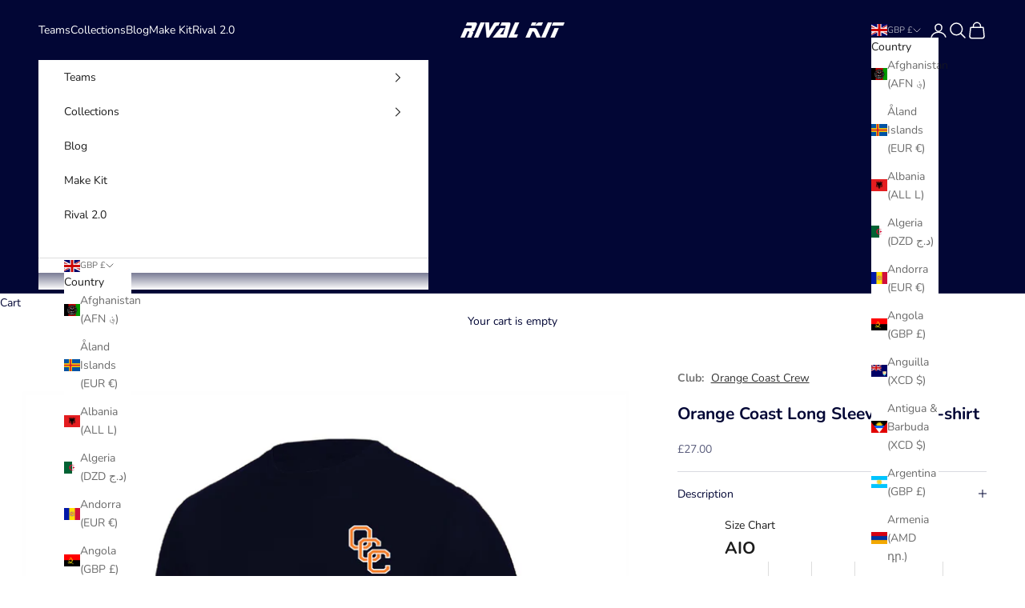

--- FILE ---
content_type: text/html; charset=utf-8
request_url: https://rivalkit.com/products/orange-coast-long-sleeve-gym-t-shirt
body_size: 60031
content:
<!doctype html>

<html lang="en" dir="ltr">
  <head>
    <meta charset="utf-8">
    <meta name="viewport" content="width=device-width, initial-scale=1.0, height=device-height, minimum-scale=1.0, maximum-scale=5.0">

    <title>Orange Coast Long Sleeve Gym T-shirt</title><meta name="description" content="﻿Dispatch time is currently 4 weeks. Neoteric™ textured fabric with inherent wickability. UPF 30+ UV protection. Taped neck. Twin needle stitching. WRAP Certified Production. Made a little bit baggy if liked tighter go a size down. Care Instructions:Look after this item by washing on a cold wash, and please never tumbl"><link rel="canonical" href="https://rivalkit.com/products/orange-coast-long-sleeve-gym-t-shirt"><link rel="preconnect" href="https://fonts.shopifycdn.com" crossorigin><link rel="preload" href="//rivalkit.com/cdn/fonts/nunito/nunito_n4.fc49103dc396b42cae9460289072d384b6c6eb63.woff2" as="font" type="font/woff2" crossorigin><meta property="og:type" content="product">
  <meta property="og:title" content="Orange Coast Long Sleeve Gym T-shirt">
  <meta property="product:price:amount" content="27.00">
  <meta property="product:price:currency" content="GBP">
  <meta property="product:availability" content="in stock"><meta property="og:image" content="http://rivalkit.com/cdn/shop/products/1Artboard47_1a5d4116-d073-4ed5-b434-3d00e98df543.png?v=1633376278&width=2048">
  <meta property="og:image:secure_url" content="https://rivalkit.com/cdn/shop/products/1Artboard47_1a5d4116-d073-4ed5-b434-3d00e98df543.png?v=1633376278&width=2048">
  <meta property="og:image:width" content="2048">
  <meta property="og:image:height" content="2048"><meta property="og:description" content="﻿Dispatch time is currently 4 weeks. Neoteric™ textured fabric with inherent wickability. UPF 30+ UV protection. Taped neck. Twin needle stitching. WRAP Certified Production. Made a little bit baggy if liked tighter go a size down. Care Instructions:Look after this item by washing on a cold wash, and please never tumbl"><meta property="og:url" content="https://rivalkit.com/products/orange-coast-long-sleeve-gym-t-shirt">
<meta property="og:site_name" content="RIVAL KIT"><meta name="twitter:card" content="summary"><meta name="twitter:title" content="Orange Coast Long Sleeve Gym T-shirt">
  <meta name="twitter:description" content="

﻿Dispatch time is currently 
4 weeks.


Neoteric™ textured fabric with inherent wickability.
UPF 30+ UV protection.
Taped neck.
Twin needle stitching.
WRAP Certified Production.

Made a little bit baggy if liked tighter go a size down. 
Care Instructions:Look after this item by washing on a cold wash, and please never tumble dry. 




Size: WOMAN
XS
S
M
L
XL


Ladies size:
8
10
12
14
16



 




Size: MEN
S
M
L
XL
XXL


Chest (to fit):
37/39
39/41
41/43
43/45
45/48


"><meta name="twitter:image" content="https://rivalkit.com/cdn/shop/products/1Artboard47_1a5d4116-d073-4ed5-b434-3d00e98df543.png?crop=center&height=1200&v=1633376278&width=1200">
  <meta name="twitter:image:alt" content=""><script async crossorigin fetchpriority="high" src="/cdn/shopifycloud/importmap-polyfill/es-modules-shim.2.4.0.js"></script>
<script type="application/ld+json">{"@context":"http:\/\/schema.org\/","@id":"\/products\/orange-coast-long-sleeve-gym-t-shirt#product","@type":"ProductGroup","brand":{"@type":"Brand","name":"CUSTOMIZE"},"category":"","description":"\n\n﻿Dispatch time is currently \n4 weeks.\n\n\nNeoteric™ textured fabric with inherent wickability.\nUPF 30+ UV protection.\nTaped neck.\nTwin needle stitching.\nWRAP Certified Production.\n\nMade a little bit baggy if liked tighter go a size down. \nCare Instructions:Look after this item by washing on a cold wash, and please never tumble dry. \n\n\n\n\nSize: WOMAN\nXS\nS\nM\nL\nXL\n\n\nLadies size:\n8\n10\n12\n14\n16\n\n\n\n \n\n\n\n\nSize: MEN\nS\nM\nL\nXL\nXXL\n\n\nChest (to fit):\n37\/39\n39\/41\n41\/43\n43\/45\n45\/48\n\n\n","hasVariant":[{"@id":"\/products\/orange-coast-long-sleeve-gym-t-shirt?variant=39430230147170#variant","@type":"Product","image":"https:\/\/rivalkit.com\/cdn\/shop\/products\/1Artboard47_1a5d4116-d073-4ed5-b434-3d00e98df543.png?v=1633376278\u0026width=1920","name":"Orange Coast Long Sleeve Gym T-shirt - S \/ Unisex","offers":{"@id":"\/products\/orange-coast-long-sleeve-gym-t-shirt?variant=39430230147170#offer","@type":"Offer","availability":"http:\/\/schema.org\/InStock","price":"27.00","priceCurrency":"GBP","url":"https:\/\/rivalkit.com\/products\/orange-coast-long-sleeve-gym-t-shirt?variant=39430230147170"},"sku":"JC002-OCC-1-M-S-NVY"},{"@id":"\/products\/orange-coast-long-sleeve-gym-t-shirt?variant=39430230278242#variant","@type":"Product","image":"https:\/\/rivalkit.com\/cdn\/shop\/products\/1Artboard47_1a5d4116-d073-4ed5-b434-3d00e98df543.png?v=1633376278\u0026width=1920","name":"Orange Coast Long Sleeve Gym T-shirt - M \/ Unisex","offers":{"@id":"\/products\/orange-coast-long-sleeve-gym-t-shirt?variant=39430230278242#offer","@type":"Offer","availability":"http:\/\/schema.org\/InStock","price":"27.00","priceCurrency":"GBP","url":"https:\/\/rivalkit.com\/products\/orange-coast-long-sleeve-gym-t-shirt?variant=39430230278242"},"sku":"JC002-OCC-1-M-M-NVY"},{"@id":"\/products\/orange-coast-long-sleeve-gym-t-shirt?variant=39430230409314#variant","@type":"Product","image":"https:\/\/rivalkit.com\/cdn\/shop\/products\/1Artboard47_1a5d4116-d073-4ed5-b434-3d00e98df543.png?v=1633376278\u0026width=1920","name":"Orange Coast Long Sleeve Gym T-shirt - L \/ Unisex","offers":{"@id":"\/products\/orange-coast-long-sleeve-gym-t-shirt?variant=39430230409314#offer","@type":"Offer","availability":"http:\/\/schema.org\/InStock","price":"27.00","priceCurrency":"GBP","url":"https:\/\/rivalkit.com\/products\/orange-coast-long-sleeve-gym-t-shirt?variant=39430230409314"},"sku":"JC002-OCC-1-M-L-NVY"},{"@id":"\/products\/orange-coast-long-sleeve-gym-t-shirt?variant=39430230540386#variant","@type":"Product","image":"https:\/\/rivalkit.com\/cdn\/shop\/products\/1Artboard47_1a5d4116-d073-4ed5-b434-3d00e98df543.png?v=1633376278\u0026width=1920","name":"Orange Coast Long Sleeve Gym T-shirt - XL \/ Unisex","offers":{"@id":"\/products\/orange-coast-long-sleeve-gym-t-shirt?variant=39430230540386#offer","@type":"Offer","availability":"http:\/\/schema.org\/InStock","price":"27.00","priceCurrency":"GBP","url":"https:\/\/rivalkit.com\/products\/orange-coast-long-sleeve-gym-t-shirt?variant=39430230540386"},"sku":"JC002-OCC-1-M-XL-NVY"},{"@id":"\/products\/orange-coast-long-sleeve-gym-t-shirt?variant=39430230671458#variant","@type":"Product","image":"https:\/\/rivalkit.com\/cdn\/shop\/products\/1Artboard47_1a5d4116-d073-4ed5-b434-3d00e98df543.png?v=1633376278\u0026width=1920","name":"Orange Coast Long Sleeve Gym T-shirt - XXL \/ Unisex","offers":{"@id":"\/products\/orange-coast-long-sleeve-gym-t-shirt?variant=39430230671458#offer","@type":"Offer","availability":"http:\/\/schema.org\/InStock","price":"27.00","priceCurrency":"GBP","url":"https:\/\/rivalkit.com\/products\/orange-coast-long-sleeve-gym-t-shirt?variant=39430230671458"},"sku":"JC002-OCC-1-M-XXL-NVY"}],"name":"Orange Coast Long Sleeve Gym T-shirt","productGroupID":"6599665877090","url":"https:\/\/rivalkit.com\/products\/orange-coast-long-sleeve-gym-t-shirt"}</script><script type="application/ld+json">
  {
    "@context": "https://schema.org",
    "@type": "BreadcrumbList",
    "itemListElement": [{
        "@type": "ListItem",
        "position": 1,
        "name": "Home",
        "item": "https://rivalkit.com"
      },{
            "@type": "ListItem",
            "position": 2,
            "name": "Orange Coast Long Sleeve Gym T-shirt",
            "item": "https://rivalkit.com/products/orange-coast-long-sleeve-gym-t-shirt"
          }]
  }
</script><style>/* Typography (heading) */
  

/* Typography (body) */
  @font-face {
  font-family: Nunito;
  font-weight: 400;
  font-style: normal;
  font-display: fallback;
  src: url("//rivalkit.com/cdn/fonts/nunito/nunito_n4.fc49103dc396b42cae9460289072d384b6c6eb63.woff2") format("woff2"),
       url("//rivalkit.com/cdn/fonts/nunito/nunito_n4.5d26d13beeac3116db2479e64986cdeea4c8fbdd.woff") format("woff");
}

@font-face {
  font-family: Nunito;
  font-weight: 400;
  font-style: italic;
  font-display: fallback;
  src: url("//rivalkit.com/cdn/fonts/nunito/nunito_i4.fd53bf99043ab6c570187ed42d1b49192135de96.woff2") format("woff2"),
       url("//rivalkit.com/cdn/fonts/nunito/nunito_i4.cb3876a003a73aaae5363bb3e3e99d45ec598cc6.woff") format("woff");
}

@font-face {
  font-family: Nunito;
  font-weight: 700;
  font-style: normal;
  font-display: fallback;
  src: url("//rivalkit.com/cdn/fonts/nunito/nunito_n7.37cf9b8cf43b3322f7e6e13ad2aad62ab5dc9109.woff2") format("woff2"),
       url("//rivalkit.com/cdn/fonts/nunito/nunito_n7.45cfcfadc6630011252d54d5f5a2c7c98f60d5de.woff") format("woff");
}

@font-face {
  font-family: Nunito;
  font-weight: 700;
  font-style: italic;
  font-display: fallback;
  src: url("//rivalkit.com/cdn/fonts/nunito/nunito_i7.3f8ba2027bc9ceb1b1764ecab15bae73f86c4632.woff2") format("woff2"),
       url("//rivalkit.com/cdn/fonts/nunito/nunito_i7.82bfb5f86ec77ada3c9f660da22064c2e46e1469.woff") format("woff");
}

:root {
    /* Container */
    --container-max-width: 100%;
    --container-xxs-max-width: 27.5rem; /* 440px */
    --container-xs-max-width: 42.5rem; /* 680px */
    --container-sm-max-width: 61.25rem; /* 980px */
    --container-md-max-width: 71.875rem; /* 1150px */
    --container-lg-max-width: 78.75rem; /* 1260px */
    --container-xl-max-width: 85rem; /* 1360px */
    --container-gutter: 1.25rem;

    --section-vertical-spacing: 2.5rem;
    --section-vertical-spacing-tight:2.5rem;

    --section-stack-gap:2.25rem;
    --section-stack-gap-tight:2.25rem;

    /* Form settings */
    --form-gap: 1.25rem; /* Gap between fieldset and submit button */
    --fieldset-gap: 1rem; /* Gap between each form input within a fieldset */
    --form-control-gap: 0.625rem; /* Gap between input and label (ignored for floating label) */
    --checkbox-control-gap: 0.75rem; /* Horizontal gap between checkbox and its associated label */
    --input-padding-block: 0.65rem; /* Vertical padding for input, textarea and native select */
    --input-padding-inline: 0.8rem; /* Horizontal padding for input, textarea and native select */
    --checkbox-size: 0.875rem; /* Size (width and height) for checkbox */

    /* Other sizes */
    --sticky-area-height: calc(var(--announcement-bar-is-sticky, 0) * var(--announcement-bar-height, 0px) + var(--header-is-sticky, 0) * var(--header-is-visible, 1) * var(--header-height, 0px));

    /* RTL support */
    --transform-logical-flip: 1;
    --transform-origin-start: left;
    --transform-origin-end: right;

    /**
     * ---------------------------------------------------------------------
     * TYPOGRAPHY
     * ---------------------------------------------------------------------
     */

    /* Font properties */
    --heading-font-family: "system_ui", -apple-system, 'Segoe UI', Roboto, 'Helvetica Neue', 'Noto Sans', 'Liberation Sans', Arial, sans-serif, 'Apple Color Emoji', 'Segoe UI Emoji', 'Segoe UI Symbol', 'Noto Color Emoji';
    --heading-font-weight: 400;
    --heading-font-style: normal;
    --heading-text-transform: uppercase;
    --heading-letter-spacing: 0.18em;
    --text-font-family: Nunito, sans-serif;
    --text-font-weight: 400;
    --text-font-style: normal;
    --text-letter-spacing: 0.0em;
    --button-font: var(--text-font-style) var(--text-font-weight) var(--text-sm) / 1.65 var(--text-font-family);
    --button-text-transform: uppercase;
    --button-letter-spacing: 0.18em;

    /* Font sizes */--text-heading-size-factor: 1;
    --text-h1: max(0.6875rem, clamp(1.375rem, 1.146341463414634rem + 0.975609756097561vw, 2rem) * var(--text-heading-size-factor));
    --text-h2: max(0.6875rem, clamp(1.25rem, 1.0670731707317074rem + 0.7804878048780488vw, 1.75rem) * var(--text-heading-size-factor));
    --text-h3: max(0.6875rem, clamp(1.125rem, 1.0335365853658536rem + 0.3902439024390244vw, 1.375rem) * var(--text-heading-size-factor));
    --text-h4: max(0.6875rem, clamp(1rem, 0.9542682926829268rem + 0.1951219512195122vw, 1.125rem) * var(--text-heading-size-factor));
    --text-h5: calc(0.875rem * var(--text-heading-size-factor));
    --text-h6: calc(0.75rem * var(--text-heading-size-factor));

    --text-xs: 0.75rem;
    --text-sm: 0.8125rem;
    --text-base: 0.875rem;
    --text-lg: 1.0rem;
    --text-xl: 1.125rem;

    /* Rounded variables (used for border radius) */
    --rounded-full: 9999px;
    --button-border-radius: 0.0rem;
    --input-border-radius: 0.0rem;

    /* Box shadow */
    --shadow-sm: 0 2px 8px rgb(0 0 0 / 0.05);
    --shadow: 0 5px 15px rgb(0 0 0 / 0.05);
    --shadow-md: 0 5px 30px rgb(0 0 0 / 0.05);
    --shadow-block: px px px rgb(var(--text-primary) / 0.0);

    /**
     * ---------------------------------------------------------------------
     * OTHER
     * ---------------------------------------------------------------------
     */

    --checkmark-svg-url: url(//rivalkit.com/cdn/shop/t/32/assets/checkmark.svg?v=77552481021870063511754174378);
    --cursor-zoom-in-svg-url: url(//rivalkit.com/cdn/shop/t/32/assets/cursor-zoom-in.svg?v=147514418253303515651754180119);
  }

  [dir="rtl"]:root {
    /* RTL support */
    --transform-logical-flip: -1;
    --transform-origin-start: right;
    --transform-origin-end: left;
  }

  @media screen and (min-width: 700px) {
    :root {
      /* Typography (font size) */
      --text-xs: 0.75rem;
      --text-sm: 0.8125rem;
      --text-base: 0.875rem;
      --text-lg: 1.0rem;
      --text-xl: 1.25rem;

      /* Spacing settings */
      --container-gutter: 2rem;
    }
  }

  @media screen and (min-width: 1000px) {
    :root {
      /* Spacing settings */
      --container-gutter: 3rem;

      --section-vertical-spacing: 4rem;
      --section-vertical-spacing-tight: 4rem;

      --section-stack-gap:3rem;
      --section-stack-gap-tight:3rem;
    }
  }:root {/* Overlay used for modal */
    --page-overlay: 0 0 0 / 0.4;

    /* We use the first scheme background as default */
    --page-background: ;

    /* Product colors */
    --on-sale-text: 227 44 43;
    --on-sale-badge-background: 227 44 43;
    --on-sale-badge-text: 255 255 255;
    --sold-out-badge-background: 239 239 239;
    --sold-out-badge-text: 0 0 0 / 0.65;
    --custom-badge-background: 28 28 28;
    --custom-badge-text: 255 255 255;
    --star-color: 28 28 28;

    /* Status colors */
    --success-background: 212 227 203;
    --success-text: 48 122 7;
    --warning-background: 253 241 224;
    --warning-text: 237 138 0;
    --error-background: 243 204 204;
    --error-text: 203 43 43;
  }.color-scheme--scheme-1 {
      /* Color settings */--accent: 2 6 53;
      --text-color: 2 6 53;
      --background: 255 255 255 / 1.0;
      --background-without-opacity: 255 255 255;
      --background-gradient: ;--border-color: 217 218 225;/* Button colors */
      --button-background: 2 6 53;
      --button-text-color: 255 255 255;

      /* Circled buttons */
      --circle-button-background: 255 255 255;
      --circle-button-text-color: 2 6 53;
    }.shopify-section:has(.section-spacing.color-scheme--bg-54922f2e920ba8346f6dc0fba343d673) + .shopify-section:has(.section-spacing.color-scheme--bg-54922f2e920ba8346f6dc0fba343d673:not(.bordered-section)) .section-spacing {
      padding-block-start: 0;
    }.color-scheme--scheme-2 {
      /* Color settings */--accent: 252 189 249;
      --text-color: 28 28 28;
      --background: 255 255 255 / 1.0;
      --background-without-opacity: 255 255 255;
      --background-gradient: ;--border-color: 221 221 221;/* Button colors */
      --button-background: 252 189 249;
      --button-text-color: 255 255 255;

      /* Circled buttons */
      --circle-button-background: 255 255 255;
      --circle-button-text-color: 252 189 249;
    }.shopify-section:has(.section-spacing.color-scheme--bg-54922f2e920ba8346f6dc0fba343d673) + .shopify-section:has(.section-spacing.color-scheme--bg-54922f2e920ba8346f6dc0fba343d673:not(.bordered-section)) .section-spacing {
      padding-block-start: 0;
    }.color-scheme--scheme-3 {
      /* Color settings */--accent: 255 255 255;
      --text-color: 255 255 255;
      --background: 2 6 53 / 1.0;
      --background-without-opacity: 2 6 53;
      --background-gradient: ;--border-color: 40 43 83;/* Button colors */
      --button-background: 255 255 255;
      --button-text-color: 2 6 53;

      /* Circled buttons */
      --circle-button-background: 255 255 255;
      --circle-button-text-color: 2 6 53;
    }.shopify-section:has(.section-spacing.color-scheme--bg-e589302a6d2d8e8c249492196c141870) + .shopify-section:has(.section-spacing.color-scheme--bg-e589302a6d2d8e8c249492196c141870:not(.bordered-section)) .section-spacing {
      padding-block-start: 0;
    }.color-scheme--scheme-4 {
      /* Color settings */--accent: 255 255 255;
      --text-color: 255 255 255;
      --background: 252 189 249 / 1.0;
      --background-without-opacity: 252 189 249;
      --background-gradient: ;--border-color: 252 199 250;/* Button colors */
      --button-background: 255 255 255;
      --button-text-color: 28 28 28;

      /* Circled buttons */
      --circle-button-background: 255 255 255;
      --circle-button-text-color: 28 28 28;
    }.shopify-section:has(.section-spacing.color-scheme--bg-e2bda3a81489968fa03dcd75ef6898ed) + .shopify-section:has(.section-spacing.color-scheme--bg-e2bda3a81489968fa03dcd75ef6898ed:not(.bordered-section)) .section-spacing {
      padding-block-start: 0;
    }.color-scheme--scheme-fc9f2f52-6a31-445c-a4fb-e163ae1b2412 {
      /* Color settings */--accent: 199 52 52;
      --text-color: 255 255 255;
      --background: 199 52 52 / 1.0;
      --background-without-opacity: 199 52 52;
      --background-gradient: ;--border-color: 207 82 82;/* Button colors */
      --button-background: 199 52 52;
      --button-text-color: 255 255 255;

      /* Circled buttons */
      --circle-button-background: 255 255 255;
      --circle-button-text-color: 199 52 52;
    }.shopify-section:has(.section-spacing.color-scheme--bg-e4bb4a5abafbc2546bd0f95aaa1ace4c) + .shopify-section:has(.section-spacing.color-scheme--bg-e4bb4a5abafbc2546bd0f95aaa1ace4c:not(.bordered-section)) .section-spacing {
      padding-block-start: 0;
    }.color-scheme--scheme-954541eb-1ba0-4cce-8a42-4b54e5415b93 {
      /* Color settings */--accent: 199 52 52;
      --text-color: 2 6 53;
      --background: 255 255 255 / 1.0;
      --background-without-opacity: 255 255 255;
      --background-gradient: ;--border-color: 217 218 225;/* Button colors */
      --button-background: 199 52 52;
      --button-text-color: 255 255 255;

      /* Circled buttons */
      --circle-button-background: 255 255 255;
      --circle-button-text-color: 199 52 52;
    }.shopify-section:has(.section-spacing.color-scheme--bg-54922f2e920ba8346f6dc0fba343d673) + .shopify-section:has(.section-spacing.color-scheme--bg-54922f2e920ba8346f6dc0fba343d673:not(.bordered-section)) .section-spacing {
      padding-block-start: 0;
    }.color-scheme--dialog {
      /* Color settings */--accent: 252 189 249;
      --text-color: 28 28 28;
      --background: 255 255 255 / 1.0;
      --background-without-opacity: 255 255 255;
      --background-gradient: ;--border-color: 221 221 221;/* Button colors */
      --button-background: 252 189 249;
      --button-text-color: 255 255 255;

      /* Circled buttons */
      --circle-button-background: 255 255 255;
      --circle-button-text-color: 252 189 249;
    }
</style><script>
  // This allows to expose several variables to the global scope, to be used in scripts
  window.themeVariables = {
    settings: {
      showPageTransition: null,
      pageType: "product",
      moneyFormat: "\u003cspan class=money\u003e£{{amount}}\u003c\/span\u003e",
      moneyWithCurrencyFormat: "\u003cspan class=money\u003e£{{amount}} GBP\u003c\/span\u003e",
      currencyCodeEnabled: false,
      cartType: "drawer",
      staggerMenuApparition: true
    },

    strings: {
      addedToCart: "Added to your cart!",
      closeGallery: "Close gallery",
      zoomGallery: "Zoom picture",
      errorGallery: "Image cannot be loaded",
      shippingEstimatorNoResults: "Sorry, we do not ship to your address.",
      shippingEstimatorOneResult: "There is one shipping rate for your address:",
      shippingEstimatorMultipleResults: "There are several shipping rates for your address:",
      shippingEstimatorError: "One or more error occurred while retrieving shipping rates:",
      next: "Next",
      previous: "Previous"
    },

    mediaQueries: {
      'sm': 'screen and (min-width: 700px)',
      'md': 'screen and (min-width: 1000px)',
      'lg': 'screen and (min-width: 1150px)',
      'xl': 'screen and (min-width: 1400px)',
      '2xl': 'screen and (min-width: 1600px)',
      'sm-max': 'screen and (max-width: 699px)',
      'md-max': 'screen and (max-width: 999px)',
      'lg-max': 'screen and (max-width: 1149px)',
      'xl-max': 'screen and (max-width: 1399px)',
      '2xl-max': 'screen and (max-width: 1599px)',
      'motion-safe': '(prefers-reduced-motion: no-preference)',
      'motion-reduce': '(prefers-reduced-motion: reduce)',
      'supports-hover': 'screen and (pointer: fine)',
      'supports-touch': 'screen and (hover: none)'
    }
  };</script><script type="importmap">{
        "imports": {
          "vendor": "//rivalkit.com/cdn/shop/t/32/assets/vendor.min.js?v=118757129943152772801754174365",
          "theme": "//rivalkit.com/cdn/shop/t/32/assets/theme.js?v=135547627915163934761759299814",
          "photoswipe": "//rivalkit.com/cdn/shop/t/32/assets/photoswipe.min.js?v=13374349288281597431754174365"
        }
      }
    </script>

    <script type="module" src="//rivalkit.com/cdn/shop/t/32/assets/vendor.min.js?v=118757129943152772801754174365"></script>
    <script type="module" src="//rivalkit.com/cdn/shop/t/32/assets/theme.js?v=135547627915163934761759299814"></script>

    <script>window.performance && window.performance.mark && window.performance.mark('shopify.content_for_header.start');</script><meta id="shopify-digital-wallet" name="shopify-digital-wallet" content="/22115391/digital_wallets/dialog">
<meta name="shopify-checkout-api-token" content="3eb8df60feb7fa88b0c3c8c6630c8e26">
<link rel="alternate" hreflang="x-default" href="https://rivalkit.com/products/orange-coast-long-sleeve-gym-t-shirt">
<link rel="alternate" hreflang="en" href="https://rivalkit.com/products/orange-coast-long-sleeve-gym-t-shirt">
<link rel="alternate" hreflang="en-AD" href="https://rivalkit.com/en-eu/products/orange-coast-long-sleeve-gym-t-shirt">
<link rel="alternate" hreflang="en-AL" href="https://rivalkit.com/en-eu/products/orange-coast-long-sleeve-gym-t-shirt">
<link rel="alternate" hreflang="en-AX" href="https://rivalkit.com/en-eu/products/orange-coast-long-sleeve-gym-t-shirt">
<link rel="alternate" hreflang="en-BA" href="https://rivalkit.com/en-eu/products/orange-coast-long-sleeve-gym-t-shirt">
<link rel="alternate" hreflang="en-BG" href="https://rivalkit.com/en-eu/products/orange-coast-long-sleeve-gym-t-shirt">
<link rel="alternate" hreflang="en-BY" href="https://rivalkit.com/en-eu/products/orange-coast-long-sleeve-gym-t-shirt">
<link rel="alternate" hreflang="en-CZ" href="https://rivalkit.com/en-eu/products/orange-coast-long-sleeve-gym-t-shirt">
<link rel="alternate" hreflang="en-DK" href="https://rivalkit.com/en-eu/products/orange-coast-long-sleeve-gym-t-shirt">
<link rel="alternate" hreflang="en-EE" href="https://rivalkit.com/en-eu/products/orange-coast-long-sleeve-gym-t-shirt">
<link rel="alternate" hreflang="en-FI" href="https://rivalkit.com/en-eu/products/orange-coast-long-sleeve-gym-t-shirt">
<link rel="alternate" hreflang="en-FO" href="https://rivalkit.com/en-eu/products/orange-coast-long-sleeve-gym-t-shirt">
<link rel="alternate" hreflang="en-GR" href="https://rivalkit.com/en-eu/products/orange-coast-long-sleeve-gym-t-shirt">
<link rel="alternate" hreflang="en-HR" href="https://rivalkit.com/en-eu/products/orange-coast-long-sleeve-gym-t-shirt">
<link rel="alternate" hreflang="en-HU" href="https://rivalkit.com/en-eu/products/orange-coast-long-sleeve-gym-t-shirt">
<link rel="alternate" hreflang="en-IS" href="https://rivalkit.com/en-eu/products/orange-coast-long-sleeve-gym-t-shirt">
<link rel="alternate" hreflang="en-IT" href="https://rivalkit.com/en-eu/products/orange-coast-long-sleeve-gym-t-shirt">
<link rel="alternate" hreflang="en-LI" href="https://rivalkit.com/en-eu/products/orange-coast-long-sleeve-gym-t-shirt">
<link rel="alternate" hreflang="en-LT" href="https://rivalkit.com/en-eu/products/orange-coast-long-sleeve-gym-t-shirt">
<link rel="alternate" hreflang="en-LU" href="https://rivalkit.com/en-eu/products/orange-coast-long-sleeve-gym-t-shirt">
<link rel="alternate" hreflang="en-LV" href="https://rivalkit.com/en-eu/products/orange-coast-long-sleeve-gym-t-shirt">
<link rel="alternate" hreflang="en-MC" href="https://rivalkit.com/en-eu/products/orange-coast-long-sleeve-gym-t-shirt">
<link rel="alternate" hreflang="en-MD" href="https://rivalkit.com/en-eu/products/orange-coast-long-sleeve-gym-t-shirt">
<link rel="alternate" hreflang="en-ME" href="https://rivalkit.com/en-eu/products/orange-coast-long-sleeve-gym-t-shirt">
<link rel="alternate" hreflang="en-MK" href="https://rivalkit.com/en-eu/products/orange-coast-long-sleeve-gym-t-shirt">
<link rel="alternate" hreflang="en-MT" href="https://rivalkit.com/en-eu/products/orange-coast-long-sleeve-gym-t-shirt">
<link rel="alternate" hreflang="en-RS" href="https://rivalkit.com/en-eu/products/orange-coast-long-sleeve-gym-t-shirt">
<link rel="alternate" hreflang="en-RU" href="https://rivalkit.com/en-eu/products/orange-coast-long-sleeve-gym-t-shirt">
<link rel="alternate" hreflang="en-SE" href="https://rivalkit.com/en-eu/products/orange-coast-long-sleeve-gym-t-shirt">
<link rel="alternate" hreflang="en-SI" href="https://rivalkit.com/en-eu/products/orange-coast-long-sleeve-gym-t-shirt">
<link rel="alternate" hreflang="en-SJ" href="https://rivalkit.com/en-eu/products/orange-coast-long-sleeve-gym-t-shirt">
<link rel="alternate" hreflang="en-SK" href="https://rivalkit.com/en-eu/products/orange-coast-long-sleeve-gym-t-shirt">
<link rel="alternate" hreflang="en-SM" href="https://rivalkit.com/en-eu/products/orange-coast-long-sleeve-gym-t-shirt">
<link rel="alternate" hreflang="en-UA" href="https://rivalkit.com/en-eu/products/orange-coast-long-sleeve-gym-t-shirt">
<link rel="alternate" hreflang="en-XK" href="https://rivalkit.com/en-eu/products/orange-coast-long-sleeve-gym-t-shirt">
<link rel="alternate" hreflang="en-NO" href="https://rivalkit.com/en-eu/products/orange-coast-long-sleeve-gym-t-shirt">
<link rel="alternate" hreflang="en-VA" href="https://rivalkit.com/en-eu/products/orange-coast-long-sleeve-gym-t-shirt">
<link rel="alternate" hreflang="en-CH" href="https://rivalkit.com/en-eu/products/orange-coast-long-sleeve-gym-t-shirt">
<link rel="alternate" hreflang="en-ES" href="https://rivalkit.com/en-eu/products/orange-coast-long-sleeve-gym-t-shirt">
<link rel="alternate" hreflang="en-RO" href="https://rivalkit.com/en-eu/products/orange-coast-long-sleeve-gym-t-shirt">
<link rel="alternate" hreflang="en-PT" href="https://rivalkit.com/en-eu/products/orange-coast-long-sleeve-gym-t-shirt">
<link rel="alternate" hreflang="en-PL" href="https://rivalkit.com/en-eu/products/orange-coast-long-sleeve-gym-t-shirt">
<link rel="alternate" hreflang="en-NL" href="https://rivalkit.com/en-eu/products/orange-coast-long-sleeve-gym-t-shirt">
<link rel="alternate" hreflang="en-FR" href="https://rivalkit.com/en-eu/products/orange-coast-long-sleeve-gym-t-shirt">
<link rel="alternate" hreflang="en-BE" href="https://rivalkit.com/en-eu/products/orange-coast-long-sleeve-gym-t-shirt">
<link rel="alternate" hreflang="en-AT" href="https://rivalkit.com/en-eu/products/orange-coast-long-sleeve-gym-t-shirt">
<link rel="alternate" hreflang="en-DE" href="https://rivalkit.com/en-eu/products/orange-coast-long-sleeve-gym-t-shirt">
<link rel="alternate" hreflang="en-IE" href="https://rivalkit.com/en-eu/products/orange-coast-long-sleeve-gym-t-shirt">
<link rel="alternate" hreflang="en-US" href="https://rivalkit.com/en-us/products/orange-coast-long-sleeve-gym-t-shirt">
<link rel="alternate" type="application/json+oembed" href="https://rivalkit.com/products/orange-coast-long-sleeve-gym-t-shirt.oembed">
<script async="async" src="/checkouts/internal/preloads.js?locale=en-GB"></script>
<link rel="preconnect" href="https://shop.app" crossorigin="anonymous">
<script async="async" src="https://shop.app/checkouts/internal/preloads.js?locale=en-GB&shop_id=22115391" crossorigin="anonymous"></script>
<script id="apple-pay-shop-capabilities" type="application/json">{"shopId":22115391,"countryCode":"GB","currencyCode":"GBP","merchantCapabilities":["supports3DS"],"merchantId":"gid:\/\/shopify\/Shop\/22115391","merchantName":"RIVAL KIT","requiredBillingContactFields":["postalAddress","email","phone"],"requiredShippingContactFields":["postalAddress","email","phone"],"shippingType":"shipping","supportedNetworks":["visa","maestro","masterCard","amex","discover","elo"],"total":{"type":"pending","label":"RIVAL KIT","amount":"1.00"},"shopifyPaymentsEnabled":true,"supportsSubscriptions":true}</script>
<script id="shopify-features" type="application/json">{"accessToken":"3eb8df60feb7fa88b0c3c8c6630c8e26","betas":["rich-media-storefront-analytics"],"domain":"rivalkit.com","predictiveSearch":true,"shopId":22115391,"locale":"en"}</script>
<script>var Shopify = Shopify || {};
Shopify.shop = "rival-kit.myshopify.com";
Shopify.locale = "en";
Shopify.currency = {"active":"GBP","rate":"1.0"};
Shopify.country = "GB";
Shopify.theme = {"name":"Prestige - 3\/8","id":180752187778,"schema_name":"Prestige","schema_version":"10.9.1","theme_store_id":855,"role":"main"};
Shopify.theme.handle = "null";
Shopify.theme.style = {"id":null,"handle":null};
Shopify.cdnHost = "rivalkit.com/cdn";
Shopify.routes = Shopify.routes || {};
Shopify.routes.root = "/";</script>
<script type="module">!function(o){(o.Shopify=o.Shopify||{}).modules=!0}(window);</script>
<script>!function(o){function n(){var o=[];function n(){o.push(Array.prototype.slice.apply(arguments))}return n.q=o,n}var t=o.Shopify=o.Shopify||{};t.loadFeatures=n(),t.autoloadFeatures=n()}(window);</script>
<script>
  window.ShopifyPay = window.ShopifyPay || {};
  window.ShopifyPay.apiHost = "shop.app\/pay";
  window.ShopifyPay.redirectState = null;
</script>
<script id="shop-js-analytics" type="application/json">{"pageType":"product"}</script>
<script defer="defer" async type="module" src="//rivalkit.com/cdn/shopifycloud/shop-js/modules/v2/client.init-shop-cart-sync_C5BV16lS.en.esm.js"></script>
<script defer="defer" async type="module" src="//rivalkit.com/cdn/shopifycloud/shop-js/modules/v2/chunk.common_CygWptCX.esm.js"></script>
<script type="module">
  await import("//rivalkit.com/cdn/shopifycloud/shop-js/modules/v2/client.init-shop-cart-sync_C5BV16lS.en.esm.js");
await import("//rivalkit.com/cdn/shopifycloud/shop-js/modules/v2/chunk.common_CygWptCX.esm.js");

  window.Shopify.SignInWithShop?.initShopCartSync?.({"fedCMEnabled":true,"windoidEnabled":true});

</script>
<script>
  window.Shopify = window.Shopify || {};
  if (!window.Shopify.featureAssets) window.Shopify.featureAssets = {};
  window.Shopify.featureAssets['shop-js'] = {"shop-cart-sync":["modules/v2/client.shop-cart-sync_ZFArdW7E.en.esm.js","modules/v2/chunk.common_CygWptCX.esm.js"],"init-fed-cm":["modules/v2/client.init-fed-cm_CmiC4vf6.en.esm.js","modules/v2/chunk.common_CygWptCX.esm.js"],"shop-button":["modules/v2/client.shop-button_tlx5R9nI.en.esm.js","modules/v2/chunk.common_CygWptCX.esm.js"],"shop-cash-offers":["modules/v2/client.shop-cash-offers_DOA2yAJr.en.esm.js","modules/v2/chunk.common_CygWptCX.esm.js","modules/v2/chunk.modal_D71HUcav.esm.js"],"init-windoid":["modules/v2/client.init-windoid_sURxWdc1.en.esm.js","modules/v2/chunk.common_CygWptCX.esm.js"],"shop-toast-manager":["modules/v2/client.shop-toast-manager_ClPi3nE9.en.esm.js","modules/v2/chunk.common_CygWptCX.esm.js"],"init-shop-email-lookup-coordinator":["modules/v2/client.init-shop-email-lookup-coordinator_B8hsDcYM.en.esm.js","modules/v2/chunk.common_CygWptCX.esm.js"],"init-shop-cart-sync":["modules/v2/client.init-shop-cart-sync_C5BV16lS.en.esm.js","modules/v2/chunk.common_CygWptCX.esm.js"],"avatar":["modules/v2/client.avatar_BTnouDA3.en.esm.js"],"pay-button":["modules/v2/client.pay-button_FdsNuTd3.en.esm.js","modules/v2/chunk.common_CygWptCX.esm.js"],"init-customer-accounts":["modules/v2/client.init-customer-accounts_DxDtT_ad.en.esm.js","modules/v2/client.shop-login-button_C5VAVYt1.en.esm.js","modules/v2/chunk.common_CygWptCX.esm.js","modules/v2/chunk.modal_D71HUcav.esm.js"],"init-shop-for-new-customer-accounts":["modules/v2/client.init-shop-for-new-customer-accounts_ChsxoAhi.en.esm.js","modules/v2/client.shop-login-button_C5VAVYt1.en.esm.js","modules/v2/chunk.common_CygWptCX.esm.js","modules/v2/chunk.modal_D71HUcav.esm.js"],"shop-login-button":["modules/v2/client.shop-login-button_C5VAVYt1.en.esm.js","modules/v2/chunk.common_CygWptCX.esm.js","modules/v2/chunk.modal_D71HUcav.esm.js"],"init-customer-accounts-sign-up":["modules/v2/client.init-customer-accounts-sign-up_CPSyQ0Tj.en.esm.js","modules/v2/client.shop-login-button_C5VAVYt1.en.esm.js","modules/v2/chunk.common_CygWptCX.esm.js","modules/v2/chunk.modal_D71HUcav.esm.js"],"shop-follow-button":["modules/v2/client.shop-follow-button_Cva4Ekp9.en.esm.js","modules/v2/chunk.common_CygWptCX.esm.js","modules/v2/chunk.modal_D71HUcav.esm.js"],"checkout-modal":["modules/v2/client.checkout-modal_BPM8l0SH.en.esm.js","modules/v2/chunk.common_CygWptCX.esm.js","modules/v2/chunk.modal_D71HUcav.esm.js"],"lead-capture":["modules/v2/client.lead-capture_Bi8yE_yS.en.esm.js","modules/v2/chunk.common_CygWptCX.esm.js","modules/v2/chunk.modal_D71HUcav.esm.js"],"shop-login":["modules/v2/client.shop-login_D6lNrXab.en.esm.js","modules/v2/chunk.common_CygWptCX.esm.js","modules/v2/chunk.modal_D71HUcav.esm.js"],"payment-terms":["modules/v2/client.payment-terms_CZxnsJam.en.esm.js","modules/v2/chunk.common_CygWptCX.esm.js","modules/v2/chunk.modal_D71HUcav.esm.js"]};
</script>
<script>(function() {
  var isLoaded = false;
  function asyncLoad() {
    if (isLoaded) return;
    isLoaded = true;
    var urls = ["https:\/\/files-shpf.mageworx.com\/groupedproducts\/source.js?mw_groupedproducts_t=1768166045\u0026shop=rival-kit.myshopify.com"];
    for (var i = 0; i < urls.length; i++) {
      var s = document.createElement('script');
      s.type = 'text/javascript';
      s.async = true;
      s.src = urls[i];
      var x = document.getElementsByTagName('script')[0];
      x.parentNode.insertBefore(s, x);
    }
  };
  if(window.attachEvent) {
    window.attachEvent('onload', asyncLoad);
  } else {
    window.addEventListener('load', asyncLoad, false);
  }
})();</script>
<script id="__st">var __st={"a":22115391,"offset":0,"reqid":"439fbe8a-2937-4f2f-92a8-a198e4b64e5f-1768727679","pageurl":"rivalkit.com\/products\/orange-coast-long-sleeve-gym-t-shirt","u":"a4b450ea89d9","p":"product","rtyp":"product","rid":6599665877090};</script>
<script>window.ShopifyPaypalV4VisibilityTracking = true;</script>
<script id="captcha-bootstrap">!function(){'use strict';const t='contact',e='account',n='new_comment',o=[[t,t],['blogs',n],['comments',n],[t,'customer']],c=[[e,'customer_login'],[e,'guest_login'],[e,'recover_customer_password'],[e,'create_customer']],r=t=>t.map((([t,e])=>`form[action*='/${t}']:not([data-nocaptcha='true']) input[name='form_type'][value='${e}']`)).join(','),a=t=>()=>t?[...document.querySelectorAll(t)].map((t=>t.form)):[];function s(){const t=[...o],e=r(t);return a(e)}const i='password',u='form_key',d=['recaptcha-v3-token','g-recaptcha-response','h-captcha-response',i],f=()=>{try{return window.sessionStorage}catch{return}},m='__shopify_v',_=t=>t.elements[u];function p(t,e,n=!1){try{const o=window.sessionStorage,c=JSON.parse(o.getItem(e)),{data:r}=function(t){const{data:e,action:n}=t;return t[m]||n?{data:e,action:n}:{data:t,action:n}}(c);for(const[e,n]of Object.entries(r))t.elements[e]&&(t.elements[e].value=n);n&&o.removeItem(e)}catch(o){console.error('form repopulation failed',{error:o})}}const l='form_type',E='cptcha';function T(t){t.dataset[E]=!0}const w=window,h=w.document,L='Shopify',v='ce_forms',y='captcha';let A=!1;((t,e)=>{const n=(g='f06e6c50-85a8-45c8-87d0-21a2b65856fe',I='https://cdn.shopify.com/shopifycloud/storefront-forms-hcaptcha/ce_storefront_forms_captcha_hcaptcha.v1.5.2.iife.js',D={infoText:'Protected by hCaptcha',privacyText:'Privacy',termsText:'Terms'},(t,e,n)=>{const o=w[L][v],c=o.bindForm;if(c)return c(t,g,e,D).then(n);var r;o.q.push([[t,g,e,D],n]),r=I,A||(h.body.append(Object.assign(h.createElement('script'),{id:'captcha-provider',async:!0,src:r})),A=!0)});var g,I,D;w[L]=w[L]||{},w[L][v]=w[L][v]||{},w[L][v].q=[],w[L][y]=w[L][y]||{},w[L][y].protect=function(t,e){n(t,void 0,e),T(t)},Object.freeze(w[L][y]),function(t,e,n,w,h,L){const[v,y,A,g]=function(t,e,n){const i=e?o:[],u=t?c:[],d=[...i,...u],f=r(d),m=r(i),_=r(d.filter((([t,e])=>n.includes(e))));return[a(f),a(m),a(_),s()]}(w,h,L),I=t=>{const e=t.target;return e instanceof HTMLFormElement?e:e&&e.form},D=t=>v().includes(t);t.addEventListener('submit',(t=>{const e=I(t);if(!e)return;const n=D(e)&&!e.dataset.hcaptchaBound&&!e.dataset.recaptchaBound,o=_(e),c=g().includes(e)&&(!o||!o.value);(n||c)&&t.preventDefault(),c&&!n&&(function(t){try{if(!f())return;!function(t){const e=f();if(!e)return;const n=_(t);if(!n)return;const o=n.value;o&&e.removeItem(o)}(t);const e=Array.from(Array(32),(()=>Math.random().toString(36)[2])).join('');!function(t,e){_(t)||t.append(Object.assign(document.createElement('input'),{type:'hidden',name:u})),t.elements[u].value=e}(t,e),function(t,e){const n=f();if(!n)return;const o=[...t.querySelectorAll(`input[type='${i}']`)].map((({name:t})=>t)),c=[...d,...o],r={};for(const[a,s]of new FormData(t).entries())c.includes(a)||(r[a]=s);n.setItem(e,JSON.stringify({[m]:1,action:t.action,data:r}))}(t,e)}catch(e){console.error('failed to persist form',e)}}(e),e.submit())}));const S=(t,e)=>{t&&!t.dataset[E]&&(n(t,e.some((e=>e===t))),T(t))};for(const o of['focusin','change'])t.addEventListener(o,(t=>{const e=I(t);D(e)&&S(e,y())}));const B=e.get('form_key'),M=e.get(l),P=B&&M;t.addEventListener('DOMContentLoaded',(()=>{const t=y();if(P)for(const e of t)e.elements[l].value===M&&p(e,B);[...new Set([...A(),...v().filter((t=>'true'===t.dataset.shopifyCaptcha))])].forEach((e=>S(e,t)))}))}(h,new URLSearchParams(w.location.search),n,t,e,['guest_login'])})(!0,!0)}();</script>
<script integrity="sha256-4kQ18oKyAcykRKYeNunJcIwy7WH5gtpwJnB7kiuLZ1E=" data-source-attribution="shopify.loadfeatures" defer="defer" src="//rivalkit.com/cdn/shopifycloud/storefront/assets/storefront/load_feature-a0a9edcb.js" crossorigin="anonymous"></script>
<script crossorigin="anonymous" defer="defer" src="//rivalkit.com/cdn/shopifycloud/storefront/assets/shopify_pay/storefront-65b4c6d7.js?v=20250812"></script>
<script data-source-attribution="shopify.dynamic_checkout.dynamic.init">var Shopify=Shopify||{};Shopify.PaymentButton=Shopify.PaymentButton||{isStorefrontPortableWallets:!0,init:function(){window.Shopify.PaymentButton.init=function(){};var t=document.createElement("script");t.src="https://rivalkit.com/cdn/shopifycloud/portable-wallets/latest/portable-wallets.en.js",t.type="module",document.head.appendChild(t)}};
</script>
<script data-source-attribution="shopify.dynamic_checkout.buyer_consent">
  function portableWalletsHideBuyerConsent(e){var t=document.getElementById("shopify-buyer-consent"),n=document.getElementById("shopify-subscription-policy-button");t&&n&&(t.classList.add("hidden"),t.setAttribute("aria-hidden","true"),n.removeEventListener("click",e))}function portableWalletsShowBuyerConsent(e){var t=document.getElementById("shopify-buyer-consent"),n=document.getElementById("shopify-subscription-policy-button");t&&n&&(t.classList.remove("hidden"),t.removeAttribute("aria-hidden"),n.addEventListener("click",e))}window.Shopify?.PaymentButton&&(window.Shopify.PaymentButton.hideBuyerConsent=portableWalletsHideBuyerConsent,window.Shopify.PaymentButton.showBuyerConsent=portableWalletsShowBuyerConsent);
</script>
<script>
  function portableWalletsCleanup(e){e&&e.src&&console.error("Failed to load portable wallets script "+e.src);var t=document.querySelectorAll("shopify-accelerated-checkout .shopify-payment-button__skeleton, shopify-accelerated-checkout-cart .wallet-cart-button__skeleton"),e=document.getElementById("shopify-buyer-consent");for(let e=0;e<t.length;e++)t[e].remove();e&&e.remove()}function portableWalletsNotLoadedAsModule(e){e instanceof ErrorEvent&&"string"==typeof e.message&&e.message.includes("import.meta")&&"string"==typeof e.filename&&e.filename.includes("portable-wallets")&&(window.removeEventListener("error",portableWalletsNotLoadedAsModule),window.Shopify.PaymentButton.failedToLoad=e,"loading"===document.readyState?document.addEventListener("DOMContentLoaded",window.Shopify.PaymentButton.init):window.Shopify.PaymentButton.init())}window.addEventListener("error",portableWalletsNotLoadedAsModule);
</script>

<script type="module" src="https://rivalkit.com/cdn/shopifycloud/portable-wallets/latest/portable-wallets.en.js" onError="portableWalletsCleanup(this)" crossorigin="anonymous"></script>
<script nomodule>
  document.addEventListener("DOMContentLoaded", portableWalletsCleanup);
</script>

<link id="shopify-accelerated-checkout-styles" rel="stylesheet" media="screen" href="https://rivalkit.com/cdn/shopifycloud/portable-wallets/latest/accelerated-checkout-backwards-compat.css" crossorigin="anonymous">
<style id="shopify-accelerated-checkout-cart">
        #shopify-buyer-consent {
  margin-top: 1em;
  display: inline-block;
  width: 100%;
}

#shopify-buyer-consent.hidden {
  display: none;
}

#shopify-subscription-policy-button {
  background: none;
  border: none;
  padding: 0;
  text-decoration: underline;
  font-size: inherit;
  cursor: pointer;
}

#shopify-subscription-policy-button::before {
  box-shadow: none;
}

      </style>

<script>window.performance && window.performance.mark && window.performance.mark('shopify.content_for_header.end');</script>
<link href="//rivalkit.com/cdn/shop/t/32/assets/theme.css?v=96228556084205304611754175691" rel="stylesheet" type="text/css" media="all" /><!-- Hotjar Tracking Code for Site 2796853 (name missing) -->
<script>
    (function(h,o,t,j,a,r){
        h.hj=h.hj||function(){(h.hj.q=h.hj.q||[]).push(arguments)};
        h._hjSettings={hjid:2796853,hjsv:6};
        a=o.getElementsByTagName('head')[0];
        r=o.createElement('script');r.async=1;
        r.src=t+h._hjSettings.hjid+j+h._hjSettings.hjsv;
        a.appendChild(r);
    })(window,document,'https://static.hotjar.com/c/hotjar-','.js?sv=');
</script>
  <!-- BEGIN app block: shopify://apps/geo-pro-geolocation/blocks/geopro/16fc5313-7aee-4e90-ac95-f50fc7c8b657 --><!-- This snippet is used to load Geo:Pro data on the storefront -->
<meta class='geo-ip' content='[base64]/[base64]'>
<!-- This snippet initializes the plugin -->
<script async>
  try {
    const loadGeoPro=()=>{let e=e=>{if(!e||e.isCrawler||"success"!==e.message){window.geopro_cancel="1";return}let o=e.isAdmin?"el-geoip-location-admin":"el-geoip-location",s=Date.now()+864e5;localStorage.setItem(o,JSON.stringify({value:e.data,expires:s})),e.isAdmin&&localStorage.setItem("el-geoip-admin",JSON.stringify({value:"1",expires:s}))},o=new XMLHttpRequest;o.open("GET","https://geo.geoproapp.com?x-api-key=91e359ab7-2b63-539e-1de2-c4bf731367a7",!0),o.responseType="json",o.onload=()=>e(200===o.status?o.response:null),o.send()},load=!["el-geoip-location-admin","el-geoip-location"].some(e=>{try{let o=JSON.parse(localStorage.getItem(e));return o&&o.expires>Date.now()}catch(s){return!1}});load&&loadGeoPro();
  } catch(e) {
    console.warn('Geo:Pro error', e);
    window.geopro_cancel = '1';
  }
</script>
<script src="https://cdn.shopify.com/extensions/019b746b-26da-7a64-a671-397924f34f11/easylocation-195/assets/easylocation-storefront.min.js" type="text/javascript" async></script>


<!-- END app block --><link href="https://monorail-edge.shopifysvc.com" rel="dns-prefetch">
<script>(function(){if ("sendBeacon" in navigator && "performance" in window) {try {var session_token_from_headers = performance.getEntriesByType('navigation')[0].serverTiming.find(x => x.name == '_s').description;} catch {var session_token_from_headers = undefined;}var session_cookie_matches = document.cookie.match(/_shopify_s=([^;]*)/);var session_token_from_cookie = session_cookie_matches && session_cookie_matches.length === 2 ? session_cookie_matches[1] : "";var session_token = session_token_from_headers || session_token_from_cookie || "";function handle_abandonment_event(e) {var entries = performance.getEntries().filter(function(entry) {return /monorail-edge.shopifysvc.com/.test(entry.name);});if (!window.abandonment_tracked && entries.length === 0) {window.abandonment_tracked = true;var currentMs = Date.now();var navigation_start = performance.timing.navigationStart;var payload = {shop_id: 22115391,url: window.location.href,navigation_start,duration: currentMs - navigation_start,session_token,page_type: "product"};window.navigator.sendBeacon("https://monorail-edge.shopifysvc.com/v1/produce", JSON.stringify({schema_id: "online_store_buyer_site_abandonment/1.1",payload: payload,metadata: {event_created_at_ms: currentMs,event_sent_at_ms: currentMs}}));}}window.addEventListener('pagehide', handle_abandonment_event);}}());</script>
<script id="web-pixels-manager-setup">(function e(e,d,r,n,o){if(void 0===o&&(o={}),!Boolean(null===(a=null===(i=window.Shopify)||void 0===i?void 0:i.analytics)||void 0===a?void 0:a.replayQueue)){var i,a;window.Shopify=window.Shopify||{};var t=window.Shopify;t.analytics=t.analytics||{};var s=t.analytics;s.replayQueue=[],s.publish=function(e,d,r){return s.replayQueue.push([e,d,r]),!0};try{self.performance.mark("wpm:start")}catch(e){}var l=function(){var e={modern:/Edge?\/(1{2}[4-9]|1[2-9]\d|[2-9]\d{2}|\d{4,})\.\d+(\.\d+|)|Firefox\/(1{2}[4-9]|1[2-9]\d|[2-9]\d{2}|\d{4,})\.\d+(\.\d+|)|Chrom(ium|e)\/(9{2}|\d{3,})\.\d+(\.\d+|)|(Maci|X1{2}).+ Version\/(15\.\d+|(1[6-9]|[2-9]\d|\d{3,})\.\d+)([,.]\d+|)( \(\w+\)|)( Mobile\/\w+|) Safari\/|Chrome.+OPR\/(9{2}|\d{3,})\.\d+\.\d+|(CPU[ +]OS|iPhone[ +]OS|CPU[ +]iPhone|CPU IPhone OS|CPU iPad OS)[ +]+(15[._]\d+|(1[6-9]|[2-9]\d|\d{3,})[._]\d+)([._]\d+|)|Android:?[ /-](13[3-9]|1[4-9]\d|[2-9]\d{2}|\d{4,})(\.\d+|)(\.\d+|)|Android.+Firefox\/(13[5-9]|1[4-9]\d|[2-9]\d{2}|\d{4,})\.\d+(\.\d+|)|Android.+Chrom(ium|e)\/(13[3-9]|1[4-9]\d|[2-9]\d{2}|\d{4,})\.\d+(\.\d+|)|SamsungBrowser\/([2-9]\d|\d{3,})\.\d+/,legacy:/Edge?\/(1[6-9]|[2-9]\d|\d{3,})\.\d+(\.\d+|)|Firefox\/(5[4-9]|[6-9]\d|\d{3,})\.\d+(\.\d+|)|Chrom(ium|e)\/(5[1-9]|[6-9]\d|\d{3,})\.\d+(\.\d+|)([\d.]+$|.*Safari\/(?![\d.]+ Edge\/[\d.]+$))|(Maci|X1{2}).+ Version\/(10\.\d+|(1[1-9]|[2-9]\d|\d{3,})\.\d+)([,.]\d+|)( \(\w+\)|)( Mobile\/\w+|) Safari\/|Chrome.+OPR\/(3[89]|[4-9]\d|\d{3,})\.\d+\.\d+|(CPU[ +]OS|iPhone[ +]OS|CPU[ +]iPhone|CPU IPhone OS|CPU iPad OS)[ +]+(10[._]\d+|(1[1-9]|[2-9]\d|\d{3,})[._]\d+)([._]\d+|)|Android:?[ /-](13[3-9]|1[4-9]\d|[2-9]\d{2}|\d{4,})(\.\d+|)(\.\d+|)|Mobile Safari.+OPR\/([89]\d|\d{3,})\.\d+\.\d+|Android.+Firefox\/(13[5-9]|1[4-9]\d|[2-9]\d{2}|\d{4,})\.\d+(\.\d+|)|Android.+Chrom(ium|e)\/(13[3-9]|1[4-9]\d|[2-9]\d{2}|\d{4,})\.\d+(\.\d+|)|Android.+(UC? ?Browser|UCWEB|U3)[ /]?(15\.([5-9]|\d{2,})|(1[6-9]|[2-9]\d|\d{3,})\.\d+)\.\d+|SamsungBrowser\/(5\.\d+|([6-9]|\d{2,})\.\d+)|Android.+MQ{2}Browser\/(14(\.(9|\d{2,})|)|(1[5-9]|[2-9]\d|\d{3,})(\.\d+|))(\.\d+|)|K[Aa][Ii]OS\/(3\.\d+|([4-9]|\d{2,})\.\d+)(\.\d+|)/},d=e.modern,r=e.legacy,n=navigator.userAgent;return n.match(d)?"modern":n.match(r)?"legacy":"unknown"}(),u="modern"===l?"modern":"legacy",c=(null!=n?n:{modern:"",legacy:""})[u],f=function(e){return[e.baseUrl,"/wpm","/b",e.hashVersion,"modern"===e.buildTarget?"m":"l",".js"].join("")}({baseUrl:d,hashVersion:r,buildTarget:u}),m=function(e){var d=e.version,r=e.bundleTarget,n=e.surface,o=e.pageUrl,i=e.monorailEndpoint;return{emit:function(e){var a=e.status,t=e.errorMsg,s=(new Date).getTime(),l=JSON.stringify({metadata:{event_sent_at_ms:s},events:[{schema_id:"web_pixels_manager_load/3.1",payload:{version:d,bundle_target:r,page_url:o,status:a,surface:n,error_msg:t},metadata:{event_created_at_ms:s}}]});if(!i)return console&&console.warn&&console.warn("[Web Pixels Manager] No Monorail endpoint provided, skipping logging."),!1;try{return self.navigator.sendBeacon.bind(self.navigator)(i,l)}catch(e){}var u=new XMLHttpRequest;try{return u.open("POST",i,!0),u.setRequestHeader("Content-Type","text/plain"),u.send(l),!0}catch(e){return console&&console.warn&&console.warn("[Web Pixels Manager] Got an unhandled error while logging to Monorail."),!1}}}}({version:r,bundleTarget:l,surface:e.surface,pageUrl:self.location.href,monorailEndpoint:e.monorailEndpoint});try{o.browserTarget=l,function(e){var d=e.src,r=e.async,n=void 0===r||r,o=e.onload,i=e.onerror,a=e.sri,t=e.scriptDataAttributes,s=void 0===t?{}:t,l=document.createElement("script"),u=document.querySelector("head"),c=document.querySelector("body");if(l.async=n,l.src=d,a&&(l.integrity=a,l.crossOrigin="anonymous"),s)for(var f in s)if(Object.prototype.hasOwnProperty.call(s,f))try{l.dataset[f]=s[f]}catch(e){}if(o&&l.addEventListener("load",o),i&&l.addEventListener("error",i),u)u.appendChild(l);else{if(!c)throw new Error("Did not find a head or body element to append the script");c.appendChild(l)}}({src:f,async:!0,onload:function(){if(!function(){var e,d;return Boolean(null===(d=null===(e=window.Shopify)||void 0===e?void 0:e.analytics)||void 0===d?void 0:d.initialized)}()){var d=window.webPixelsManager.init(e)||void 0;if(d){var r=window.Shopify.analytics;r.replayQueue.forEach((function(e){var r=e[0],n=e[1],o=e[2];d.publishCustomEvent(r,n,o)})),r.replayQueue=[],r.publish=d.publishCustomEvent,r.visitor=d.visitor,r.initialized=!0}}},onerror:function(){return m.emit({status:"failed",errorMsg:"".concat(f," has failed to load")})},sri:function(e){var d=/^sha384-[A-Za-z0-9+/=]+$/;return"string"==typeof e&&d.test(e)}(c)?c:"",scriptDataAttributes:o}),m.emit({status:"loading"})}catch(e){m.emit({status:"failed",errorMsg:(null==e?void 0:e.message)||"Unknown error"})}}})({shopId: 22115391,storefrontBaseUrl: "https://rivalkit.com",extensionsBaseUrl: "https://extensions.shopifycdn.com/cdn/shopifycloud/web-pixels-manager",monorailEndpoint: "https://monorail-edge.shopifysvc.com/unstable/produce_batch",surface: "storefront-renderer",enabledBetaFlags: ["2dca8a86"],webPixelsConfigList: [{"id":"1895039362","configuration":"{\"myshopifyDomain\":\"rival-kit.myshopify.com\"}","eventPayloadVersion":"v1","runtimeContext":"STRICT","scriptVersion":"23b97d18e2aa74363140dc29c9284e87","type":"APP","apiClientId":2775569,"privacyPurposes":["ANALYTICS","MARKETING","SALE_OF_DATA"],"dataSharingAdjustments":{"protectedCustomerApprovalScopes":["read_customer_address","read_customer_email","read_customer_name","read_customer_phone","read_customer_personal_data"]}},{"id":"168001922","eventPayloadVersion":"v1","runtimeContext":"LAX","scriptVersion":"1","type":"CUSTOM","privacyPurposes":["MARKETING"],"name":"Meta pixel (migrated)"},{"id":"193528194","eventPayloadVersion":"v1","runtimeContext":"LAX","scriptVersion":"1","type":"CUSTOM","privacyPurposes":["ANALYTICS"],"name":"Google Analytics tag (migrated)"},{"id":"shopify-app-pixel","configuration":"{}","eventPayloadVersion":"v1","runtimeContext":"STRICT","scriptVersion":"0450","apiClientId":"shopify-pixel","type":"APP","privacyPurposes":["ANALYTICS","MARKETING"]},{"id":"shopify-custom-pixel","eventPayloadVersion":"v1","runtimeContext":"LAX","scriptVersion":"0450","apiClientId":"shopify-pixel","type":"CUSTOM","privacyPurposes":["ANALYTICS","MARKETING"]}],isMerchantRequest: false,initData: {"shop":{"name":"RIVAL KIT","paymentSettings":{"currencyCode":"GBP"},"myshopifyDomain":"rival-kit.myshopify.com","countryCode":"GB","storefrontUrl":"https:\/\/rivalkit.com"},"customer":null,"cart":null,"checkout":null,"productVariants":[{"price":{"amount":27.0,"currencyCode":"GBP"},"product":{"title":"Orange Coast Long Sleeve Gym T-shirt","vendor":"CUSTOMIZE","id":"6599665877090","untranslatedTitle":"Orange Coast Long Sleeve Gym T-shirt","url":"\/products\/orange-coast-long-sleeve-gym-t-shirt","type":""},"id":"39430230147170","image":{"src":"\/\/rivalkit.com\/cdn\/shop\/products\/1Artboard47_1a5d4116-d073-4ed5-b434-3d00e98df543.png?v=1633376278"},"sku":"JC002-OCC-1-M-S-NVY","title":"S \/ Unisex","untranslatedTitle":"S \/ Unisex"},{"price":{"amount":27.0,"currencyCode":"GBP"},"product":{"title":"Orange Coast Long Sleeve Gym T-shirt","vendor":"CUSTOMIZE","id":"6599665877090","untranslatedTitle":"Orange Coast Long Sleeve Gym T-shirt","url":"\/products\/orange-coast-long-sleeve-gym-t-shirt","type":""},"id":"39430230278242","image":{"src":"\/\/rivalkit.com\/cdn\/shop\/products\/1Artboard47_1a5d4116-d073-4ed5-b434-3d00e98df543.png?v=1633376278"},"sku":"JC002-OCC-1-M-M-NVY","title":"M \/ Unisex","untranslatedTitle":"M \/ Unisex"},{"price":{"amount":27.0,"currencyCode":"GBP"},"product":{"title":"Orange Coast Long Sleeve Gym T-shirt","vendor":"CUSTOMIZE","id":"6599665877090","untranslatedTitle":"Orange Coast Long Sleeve Gym T-shirt","url":"\/products\/orange-coast-long-sleeve-gym-t-shirt","type":""},"id":"39430230409314","image":{"src":"\/\/rivalkit.com\/cdn\/shop\/products\/1Artboard47_1a5d4116-d073-4ed5-b434-3d00e98df543.png?v=1633376278"},"sku":"JC002-OCC-1-M-L-NVY","title":"L \/ Unisex","untranslatedTitle":"L \/ Unisex"},{"price":{"amount":27.0,"currencyCode":"GBP"},"product":{"title":"Orange Coast Long Sleeve Gym T-shirt","vendor":"CUSTOMIZE","id":"6599665877090","untranslatedTitle":"Orange Coast Long Sleeve Gym T-shirt","url":"\/products\/orange-coast-long-sleeve-gym-t-shirt","type":""},"id":"39430230540386","image":{"src":"\/\/rivalkit.com\/cdn\/shop\/products\/1Artboard47_1a5d4116-d073-4ed5-b434-3d00e98df543.png?v=1633376278"},"sku":"JC002-OCC-1-M-XL-NVY","title":"XL \/ Unisex","untranslatedTitle":"XL \/ Unisex"},{"price":{"amount":27.0,"currencyCode":"GBP"},"product":{"title":"Orange Coast Long Sleeve Gym T-shirt","vendor":"CUSTOMIZE","id":"6599665877090","untranslatedTitle":"Orange Coast Long Sleeve Gym T-shirt","url":"\/products\/orange-coast-long-sleeve-gym-t-shirt","type":""},"id":"39430230671458","image":{"src":"\/\/rivalkit.com\/cdn\/shop\/products\/1Artboard47_1a5d4116-d073-4ed5-b434-3d00e98df543.png?v=1633376278"},"sku":"JC002-OCC-1-M-XXL-NVY","title":"XXL \/ Unisex","untranslatedTitle":"XXL \/ Unisex"}],"purchasingCompany":null},},"https://rivalkit.com/cdn","fcfee988w5aeb613cpc8e4bc33m6693e112",{"modern":"","legacy":""},{"shopId":"22115391","storefrontBaseUrl":"https:\/\/rivalkit.com","extensionBaseUrl":"https:\/\/extensions.shopifycdn.com\/cdn\/shopifycloud\/web-pixels-manager","surface":"storefront-renderer","enabledBetaFlags":"[\"2dca8a86\"]","isMerchantRequest":"false","hashVersion":"fcfee988w5aeb613cpc8e4bc33m6693e112","publish":"custom","events":"[[\"page_viewed\",{}],[\"product_viewed\",{\"productVariant\":{\"price\":{\"amount\":27.0,\"currencyCode\":\"GBP\"},\"product\":{\"title\":\"Orange Coast Long Sleeve Gym T-shirt\",\"vendor\":\"CUSTOMIZE\",\"id\":\"6599665877090\",\"untranslatedTitle\":\"Orange Coast Long Sleeve Gym T-shirt\",\"url\":\"\/products\/orange-coast-long-sleeve-gym-t-shirt\",\"type\":\"\"},\"id\":\"39430230147170\",\"image\":{\"src\":\"\/\/rivalkit.com\/cdn\/shop\/products\/1Artboard47_1a5d4116-d073-4ed5-b434-3d00e98df543.png?v=1633376278\"},\"sku\":\"JC002-OCC-1-M-S-NVY\",\"title\":\"S \/ Unisex\",\"untranslatedTitle\":\"S \/ Unisex\"}}]]"});</script><script>
  window.ShopifyAnalytics = window.ShopifyAnalytics || {};
  window.ShopifyAnalytics.meta = window.ShopifyAnalytics.meta || {};
  window.ShopifyAnalytics.meta.currency = 'GBP';
  var meta = {"product":{"id":6599665877090,"gid":"gid:\/\/shopify\/Product\/6599665877090","vendor":"CUSTOMIZE","type":"","handle":"orange-coast-long-sleeve-gym-t-shirt","variants":[{"id":39430230147170,"price":2700,"name":"Orange Coast Long Sleeve Gym T-shirt - S \/ Unisex","public_title":"S \/ Unisex","sku":"JC002-OCC-1-M-S-NVY"},{"id":39430230278242,"price":2700,"name":"Orange Coast Long Sleeve Gym T-shirt - M \/ Unisex","public_title":"M \/ Unisex","sku":"JC002-OCC-1-M-M-NVY"},{"id":39430230409314,"price":2700,"name":"Orange Coast Long Sleeve Gym T-shirt - L \/ Unisex","public_title":"L \/ Unisex","sku":"JC002-OCC-1-M-L-NVY"},{"id":39430230540386,"price":2700,"name":"Orange Coast Long Sleeve Gym T-shirt - XL \/ Unisex","public_title":"XL \/ Unisex","sku":"JC002-OCC-1-M-XL-NVY"},{"id":39430230671458,"price":2700,"name":"Orange Coast Long Sleeve Gym T-shirt - XXL \/ Unisex","public_title":"XXL \/ Unisex","sku":"JC002-OCC-1-M-XXL-NVY"}],"remote":false},"page":{"pageType":"product","resourceType":"product","resourceId":6599665877090,"requestId":"439fbe8a-2937-4f2f-92a8-a198e4b64e5f-1768727679"}};
  for (var attr in meta) {
    window.ShopifyAnalytics.meta[attr] = meta[attr];
  }
</script>
<script class="analytics">
  (function () {
    var customDocumentWrite = function(content) {
      var jquery = null;

      if (window.jQuery) {
        jquery = window.jQuery;
      } else if (window.Checkout && window.Checkout.$) {
        jquery = window.Checkout.$;
      }

      if (jquery) {
        jquery('body').append(content);
      }
    };

    var hasLoggedConversion = function(token) {
      if (token) {
        return document.cookie.indexOf('loggedConversion=' + token) !== -1;
      }
      return false;
    }

    var setCookieIfConversion = function(token) {
      if (token) {
        var twoMonthsFromNow = new Date(Date.now());
        twoMonthsFromNow.setMonth(twoMonthsFromNow.getMonth() + 2);

        document.cookie = 'loggedConversion=' + token + '; expires=' + twoMonthsFromNow;
      }
    }

    var trekkie = window.ShopifyAnalytics.lib = window.trekkie = window.trekkie || [];
    if (trekkie.integrations) {
      return;
    }
    trekkie.methods = [
      'identify',
      'page',
      'ready',
      'track',
      'trackForm',
      'trackLink'
    ];
    trekkie.factory = function(method) {
      return function() {
        var args = Array.prototype.slice.call(arguments);
        args.unshift(method);
        trekkie.push(args);
        return trekkie;
      };
    };
    for (var i = 0; i < trekkie.methods.length; i++) {
      var key = trekkie.methods[i];
      trekkie[key] = trekkie.factory(key);
    }
    trekkie.load = function(config) {
      trekkie.config = config || {};
      trekkie.config.initialDocumentCookie = document.cookie;
      var first = document.getElementsByTagName('script')[0];
      var script = document.createElement('script');
      script.type = 'text/javascript';
      script.onerror = function(e) {
        var scriptFallback = document.createElement('script');
        scriptFallback.type = 'text/javascript';
        scriptFallback.onerror = function(error) {
                var Monorail = {
      produce: function produce(monorailDomain, schemaId, payload) {
        var currentMs = new Date().getTime();
        var event = {
          schema_id: schemaId,
          payload: payload,
          metadata: {
            event_created_at_ms: currentMs,
            event_sent_at_ms: currentMs
          }
        };
        return Monorail.sendRequest("https://" + monorailDomain + "/v1/produce", JSON.stringify(event));
      },
      sendRequest: function sendRequest(endpointUrl, payload) {
        // Try the sendBeacon API
        if (window && window.navigator && typeof window.navigator.sendBeacon === 'function' && typeof window.Blob === 'function' && !Monorail.isIos12()) {
          var blobData = new window.Blob([payload], {
            type: 'text/plain'
          });

          if (window.navigator.sendBeacon(endpointUrl, blobData)) {
            return true;
          } // sendBeacon was not successful

        } // XHR beacon

        var xhr = new XMLHttpRequest();

        try {
          xhr.open('POST', endpointUrl);
          xhr.setRequestHeader('Content-Type', 'text/plain');
          xhr.send(payload);
        } catch (e) {
          console.log(e);
        }

        return false;
      },
      isIos12: function isIos12() {
        return window.navigator.userAgent.lastIndexOf('iPhone; CPU iPhone OS 12_') !== -1 || window.navigator.userAgent.lastIndexOf('iPad; CPU OS 12_') !== -1;
      }
    };
    Monorail.produce('monorail-edge.shopifysvc.com',
      'trekkie_storefront_load_errors/1.1',
      {shop_id: 22115391,
      theme_id: 180752187778,
      app_name: "storefront",
      context_url: window.location.href,
      source_url: "//rivalkit.com/cdn/s/trekkie.storefront.cd680fe47e6c39ca5d5df5f0a32d569bc48c0f27.min.js"});

        };
        scriptFallback.async = true;
        scriptFallback.src = '//rivalkit.com/cdn/s/trekkie.storefront.cd680fe47e6c39ca5d5df5f0a32d569bc48c0f27.min.js';
        first.parentNode.insertBefore(scriptFallback, first);
      };
      script.async = true;
      script.src = '//rivalkit.com/cdn/s/trekkie.storefront.cd680fe47e6c39ca5d5df5f0a32d569bc48c0f27.min.js';
      first.parentNode.insertBefore(script, first);
    };
    trekkie.load(
      {"Trekkie":{"appName":"storefront","development":false,"defaultAttributes":{"shopId":22115391,"isMerchantRequest":null,"themeId":180752187778,"themeCityHash":"15277763256247186488","contentLanguage":"en","currency":"GBP","eventMetadataId":"d71a076d-29e5-4e31-8fe6-0314bfc36e6c"},"isServerSideCookieWritingEnabled":true,"monorailRegion":"shop_domain","enabledBetaFlags":["65f19447"]},"Session Attribution":{},"S2S":{"facebookCapiEnabled":false,"source":"trekkie-storefront-renderer","apiClientId":580111}}
    );

    var loaded = false;
    trekkie.ready(function() {
      if (loaded) return;
      loaded = true;

      window.ShopifyAnalytics.lib = window.trekkie;

      var originalDocumentWrite = document.write;
      document.write = customDocumentWrite;
      try { window.ShopifyAnalytics.merchantGoogleAnalytics.call(this); } catch(error) {};
      document.write = originalDocumentWrite;

      window.ShopifyAnalytics.lib.page(null,{"pageType":"product","resourceType":"product","resourceId":6599665877090,"requestId":"439fbe8a-2937-4f2f-92a8-a198e4b64e5f-1768727679","shopifyEmitted":true});

      var match = window.location.pathname.match(/checkouts\/(.+)\/(thank_you|post_purchase)/)
      var token = match? match[1]: undefined;
      if (!hasLoggedConversion(token)) {
        setCookieIfConversion(token);
        window.ShopifyAnalytics.lib.track("Viewed Product",{"currency":"GBP","variantId":39430230147170,"productId":6599665877090,"productGid":"gid:\/\/shopify\/Product\/6599665877090","name":"Orange Coast Long Sleeve Gym T-shirt - S \/ Unisex","price":"27.00","sku":"JC002-OCC-1-M-S-NVY","brand":"CUSTOMIZE","variant":"S \/ Unisex","category":"","nonInteraction":true,"remote":false},undefined,undefined,{"shopifyEmitted":true});
      window.ShopifyAnalytics.lib.track("monorail:\/\/trekkie_storefront_viewed_product\/1.1",{"currency":"GBP","variantId":39430230147170,"productId":6599665877090,"productGid":"gid:\/\/shopify\/Product\/6599665877090","name":"Orange Coast Long Sleeve Gym T-shirt - S \/ Unisex","price":"27.00","sku":"JC002-OCC-1-M-S-NVY","brand":"CUSTOMIZE","variant":"S \/ Unisex","category":"","nonInteraction":true,"remote":false,"referer":"https:\/\/rivalkit.com\/products\/orange-coast-long-sleeve-gym-t-shirt"});
      }
    });


        var eventsListenerScript = document.createElement('script');
        eventsListenerScript.async = true;
        eventsListenerScript.src = "//rivalkit.com/cdn/shopifycloud/storefront/assets/shop_events_listener-3da45d37.js";
        document.getElementsByTagName('head')[0].appendChild(eventsListenerScript);

})();</script>
  <script>
  if (!window.ga || (window.ga && typeof window.ga !== 'function')) {
    window.ga = function ga() {
      (window.ga.q = window.ga.q || []).push(arguments);
      if (window.Shopify && window.Shopify.analytics && typeof window.Shopify.analytics.publish === 'function') {
        window.Shopify.analytics.publish("ga_stub_called", {}, {sendTo: "google_osp_migration"});
      }
      console.error("Shopify's Google Analytics stub called with:", Array.from(arguments), "\nSee https://help.shopify.com/manual/promoting-marketing/pixels/pixel-migration#google for more information.");
    };
    if (window.Shopify && window.Shopify.analytics && typeof window.Shopify.analytics.publish === 'function') {
      window.Shopify.analytics.publish("ga_stub_initialized", {}, {sendTo: "google_osp_migration"});
    }
  }
</script>
<script
  defer
  src="https://rivalkit.com/cdn/shopifycloud/perf-kit/shopify-perf-kit-3.0.4.min.js"
  data-application="storefront-renderer"
  data-shop-id="22115391"
  data-render-region="gcp-us-east1"
  data-page-type="product"
  data-theme-instance-id="180752187778"
  data-theme-name="Prestige"
  data-theme-version="10.9.1"
  data-monorail-region="shop_domain"
  data-resource-timing-sampling-rate="10"
  data-shs="true"
  data-shs-beacon="true"
  data-shs-export-with-fetch="true"
  data-shs-logs-sample-rate="1"
  data-shs-beacon-endpoint="https://rivalkit.com/api/collect"
></script>
</head>

  

  <body class="features--button-transition features--zoom-image  color-scheme color-scheme--scheme-1"><template id="drawer-default-template">
  <div part="base">
    <div part="overlay"></div>

    <div part="content">
      <header part="header">
        <slot name="header"></slot>

        <dialog-close-button style="display: contents">
          <button type="button" part="close-button tap-area" aria-label="Close"><svg aria-hidden="true" focusable="false" fill="none" width="14" class="icon icon-close" viewBox="0 0 16 16">
      <path d="m1 1 14 14M1 15 15 1" stroke="currentColor" stroke-width="1.5"/>
    </svg>

  </button>
        </dialog-close-button>
      </header>

      <div part="body">
        <slot></slot>
      </div>

      <footer part="footer">
        <slot name="footer"></slot>
      </footer>
    </div>
  </div>
</template><template id="modal-default-template">
  <div part="base">
    <div part="overlay"></div>

    <div part="content">
      <header part="header">
        <slot name="header"></slot>

        <dialog-close-button style="display: contents">
          <button type="button" part="close-button tap-area" aria-label="Close"><svg aria-hidden="true" focusable="false" fill="none" width="14" class="icon icon-close" viewBox="0 0 16 16">
      <path d="m1 1 14 14M1 15 15 1" stroke="currentColor" stroke-width="1.5"/>
    </svg>

  </button>
        </dialog-close-button>
      </header>

      <div part="body">
        <slot></slot>
      </div>
    </div>
  </div>
</template><template id="popover-default-template">
  <div part="base">
    <div part="overlay"></div>

    <div part="content">
      <header part="header">
        <slot name="header"></slot>

        <dialog-close-button style="display: contents">
          <button type="button" part="close-button tap-area" aria-label="Close"><svg aria-hidden="true" focusable="false" fill="none" width="14" class="icon icon-close" viewBox="0 0 16 16">
      <path d="m1 1 14 14M1 15 15 1" stroke="currentColor" stroke-width="1.5"/>
    </svg>

  </button>
        </dialog-close-button>
      </header>

      <div part="body">
        <slot></slot>
      </div>
    </div>
  </div>
</template><template id="header-search-default-template">
  <div part="base">
    <div part="overlay"></div>

    <div part="content">
      <slot></slot>
    </div>
  </div>
</template><template id="video-media-default-template">
  <slot></slot>

  <svg part="play-button" fill="none" width="48" height="48" viewBox="0 0 48 48">
    <path fill-rule="evenodd" clip-rule="evenodd" d="M48 24c0 13.255-10.745 24-24 24S0 37.255 0 24 10.745 0 24 0s24 10.745 24 24Zm-18 0-9-6.6v13.2l9-6.6Z" fill="var(--play-button-background, #ffffff)"/>
  </svg>
</template><loading-bar class="loading-bar" aria-hidden="true"></loading-bar>
    <a href="#main" allow-hash-change class="skip-to-content sr-only">Skip to content</a>

    <span id="header-scroll-tracker" style="position: absolute; width: 1px; height: 1px; top: var(--header-scroll-tracker-offset, 10px); left: 0;"></span><!-- BEGIN sections: header-group -->
<header id="shopify-section-sections--25204943716738__header" class="shopify-section shopify-section-group-header-group shopify-section--header"><style>
  :root {
    --header-is-sticky: 1;
  }

  #shopify-section-sections--25204943716738__header {
    --header-grid: "primary-nav logo secondary-nav" / minmax(0, 1fr) auto minmax(0, 1fr);
    --header-padding-block: 1rem;
    --header-transparent-header-text-color: 255 255 255;
    --header-separation-border-color: 255 255 255 / 0.15;

    position: relative;
    z-index: 4;
  }

  @media screen and (min-width: 700px) {
    #shopify-section-sections--25204943716738__header {
      --header-padding-block: 1.6rem;
    }
  }

  @media screen and (min-width: 1000px) {
    #shopify-section-sections--25204943716738__header {}
  }#shopify-section-sections--25204943716738__header {
      position: sticky;
      top: 0;
    }

    .shopify-section--announcement-bar ~ #shopify-section-sections--25204943716738__header {
      top: calc(var(--announcement-bar-is-sticky, 0) * var(--announcement-bar-height, 0px));
    }#shopify-section-sections--25204943716738__header {
      --header-logo-width: 80px;
    }

    @media screen and (min-width: 700px) {
      #shopify-section-sections--25204943716738__header {
        --header-logo-width: 130px;
      }
    }</style>

<height-observer variable="header">
  <x-header  class="header color-scheme color-scheme--scheme-3">
      <a href="/" class="header__logo"><span class="sr-only">RIVAL KIT</span><img src="//rivalkit.com/cdn/shop/files/Rival_kit_words_white_300x_2x_2065baca-5fa0-4206-a1af-d64292bad636.png?v=1614334441&amp;width=256" alt="RIVAL KIT" srcset="//rivalkit.com/cdn/shop/files/Rival_kit_words_white_300x_2x_2065baca-5fa0-4206-a1af-d64292bad636.png?v=1614334441&amp;width=256 256w, //rivalkit.com/cdn/shop/files/Rival_kit_words_white_300x_2x_2065baca-5fa0-4206-a1af-d64292bad636.png?v=1614334441&amp;width=256 256w" width="256" height="36" sizes="130px" class="header__logo-image"></a>
    
<nav class="header__primary-nav " aria-label="Primary navigation">
        <button type="button" aria-controls="sidebar-menu" class="md:hidden">
          <span class="sr-only">Navigation menu</span><svg aria-hidden="true" fill="none" focusable="false" width="24" class="header__nav-icon icon icon-hamburger" viewBox="0 0 24 24">
      <path d="M1 19h22M1 12h22M1 5h22" stroke="currentColor" stroke-width="1.5" stroke-linecap="square"/>
    </svg></button><ul class="contents unstyled-list md-max:hidden">

              <li class="header__primary-nav-item" data-title="Teams"><dropdown-menu-disclosure follow-summary-link trigger="hover"><details class="header__menu-disclosure">
                      <summary data-follow-link="/collections" class="h6">Teams</summary><ul class="header__dropdown-menu  unstyled-list" role="list"><li><dropdown-menu-disclosure follow-summary-link trigger="hover" class="contents">
                                  <details class="header__menu-disclosure">
                                    <summary data-follow-link="/collections" class="link-faded-reverse">
                                      <div class="h-stack gap-4 justify-between">Rowing - Search All<svg aria-hidden="true" focusable="false" fill="none" width="8" class="icon icon-arrow-right  icon--direction-aware" viewBox="0 0 16 18">
      <path d="m5 17 8-8-8-8" stroke="currentColor" stroke-linecap="square"/>
    </svg></div>
                                    </summary>

                                    <ul class="header__dropdown-menu unstyled-list" role="list"><li>
                                          <a href="/collections" class="link-faded-reverse" >Search All </a>
                                        </li><li>
                                          <a href="https://rivalkit.com/collections/a-a-s-r-skoll" class="link-faded-reverse" >A.A.S.R SKØLL</a>
                                        </li><li>
                                          <a href="https://rivalkit.com/collections/aberdeen-boat-club" class="link-faded-reverse" >Aberdeen Boat Club</a>
                                        </li><li>
                                          <a href="https://rivalkit.com/collections/abingdon-rowing-club" class="link-faded-reverse" >Abingdon Rowing Club</a>
                                        </li><li>
                                          <a href="https://rivalkit.com/collections/aberystwyth-university-boat-club" class="link-faded-reverse" >Aberystwyth University Boat Club</a>
                                        </li><li>
                                          <a href="https://rivalkit.com/collections/agecroft-rowing-club" class="link-faded-reverse" >Agecroft Rowing Club</a>
                                        </li><li>
                                          <a href="https://rivalkit.com/collections/allies-with-oars" class="link-faded-reverse" >Allies with Oars</a>
                                        </li><li>
                                          <a href="/collections/ancholme-rc" class="link-faded-reverse" >Ancholme RC</a>
                                        </li><li>
                                          <a href="https://rivalkit.com/collections/ann-arbor-rowing-club" class="link-faded-reverse" >Ann Arbor Rowing Club</a>
                                        </li><li>
                                          <a href="/collections/aries-bc" class="link-faded-reverse" >Aries Boat Club</a>
                                        </li><li>
                                          <a href="https://rivalkit.com/collections/arklow-rc" class="link-faded-reverse" >Arklow Rowing Club</a>
                                        </li><li>
                                          <a href="https://rivalkit.com/collections/asra" class="link-faded-reverse" >ASRA</a>
                                        </li><li>
                                          <a href="https://rivalkit.com/collections/balliol-college-boat-club" class="link-faded-reverse" >Balliol College Boat Club</a>
                                        </li><li>
                                          <a href="/collections/bangor-university-rowing-club" class="link-faded-reverse" >Bangor University Rowing Club</a>
                                        </li><li>
                                          <a href="https://rivalkit.com/collections/barnes-bridge-ladies" class="link-faded-reverse" >Barnes Bridge Ladies RC</a>
                                        </li><li>
                                          <a href="https://rivalkit.com/collections/barts-and-the-london-boat-club" class="link-faded-reverse" >Barts & The London University BC</a>
                                        </li><li>
                                          <a href="https://rivalkit.com/collections/bath-spa-rowing-club" class="link-faded-reverse" >Bath Spa Rowing Club</a>
                                        </li><li>
                                          <a href="https://rivalkit.com/collections/university-of-bath-bc" class="link-faded-reverse" >Bath University Boat Club</a>
                                        </li><li>
                                          <a href="https://rivalkit.com/collections/berwick-arc" class="link-faded-reverse" >Berwick ARC</a>
                                        </li><li>
                                          <a href="https://rivalkit.com/collections/bedford-rowing-club" class="link-faded-reverse" >Bedford Rowing Club</a>
                                        </li><li>
                                          <a href="https://rivalkit.com/collections/belfast-rowing-club" class="link-faded-reverse" >Belfast Rowing Club</a>
                                        </li><li>
                                          <a href="https://rivalkit.com/collections/bewl-bridge-rowing-club" class="link-faded-reverse" >Bewl Bridge Rowing Club</a>
                                        </li><li>
                                          <a href="https://rivalkit.com/collections/bexhill-rowing-club" class="link-faded-reverse" >Bexhill Rowing Club</a>
                                        </li><li>
                                          <a href="/collections/angela-ruskin-universtiy-rowing" class="link-faded-reverse" >Anglia Ruskin University Rowing </a>
                                        </li><li>
                                          <a href="https://rivalkit.com/collections/bideford-blues-amateur-athletic-club" class="link-faded-reverse" >Bideford Blues Amateur Athletic Club</a>
                                        </li><li>
                                          <a href="https://rivalkit.com/collections/bideford-amateur-rowing-club" class="link-faded-reverse" >Bideford Amateur Rowing Club</a>
                                        </li><li>
                                          <a href="/collections/birmingham-rowing-club" class="link-faded-reverse" >Birmingham Rowing Club</a>
                                        </li><li>
                                          <a href="https://rivalkit.com/collections/birmingham-university-bc" class="link-faded-reverse" >Birmingham University BC</a>
                                        </li><li>
                                          <a href="https://rivalkit.com/collections/black-sheep-rowing-club" class="link-faded-reverse" >Black Sheep Rowing Club</a>
                                        </li><li>
                                          <a href="https://rivalkit.com/collections/blade-rowers" class="link-faded-reverse" >Blade Rowers</a>
                                        </li><li>
                                          <a href="https://rivalkit.com/collections/boarc" class="link-faded-reverse" >BOARC</a>
                                        </li><li>
                                          <a href="/collections/bournemouth-university-rowing-club" class="link-faded-reverse" >Bournemouth university Rowing Club</a>
                                        </li><li>
                                          <a href="https://rivalkit.com/collections/bradford-amateur-rowing-club" class="link-faded-reverse" >Bradford Amateur Rowing Club</a>
                                        </li><li>
                                          <a href="https://rivalkit.com/collections/bradford-grammar-school-boat-club" class="link-faded-reverse" >Bradford Grammar School Boat Club</a>
                                        </li><li>
                                          <a href="https://rivalkit.com/collections/brasenose-college-boat-club" class="link-faded-reverse" >Brasenose College Boat Club</a>
                                        </li><li>
                                          <a href="https://rivalkit.com/collections/bristol-gig-club" class="link-faded-reverse" >Bristol Gig Club</a>
                                        </li><li>
                                          <a href="https://rivalkit.com/products/brooks-hocr-aio" class="link-faded-reverse" >Brooks</a>
                                        </li><li>
                                          <a href="https://rivalkit.com/collections/broxbourne-rc" class="link-faded-reverse" >Broxbourne RC</a>
                                        </li><li>
                                          <a href="/collections/bucknell-university" class="link-faded-reverse" >Bucknell University</a>
                                        </li><li>
                                          <a href="https://rivalkit.com/collections/burnham-on-sea-gig-rowing-club" class="link-faded-reverse" >Burnham-On-Sea Gig Rowing Club</a>
                                        </li><li>
                                          <a href="/collections/butler-college-boat-club" class="link-faded-reverse" >Butler College Boat Club</a>
                                        </li><li>
                                          <a href="https://rivalkit.com/collections/calpe-rowing-club" class="link-faded-reverse" >Calpe Rowing Club</a>
                                        </li><li>
                                          <a href="https://rivalkit.com/collections/cambois-rowing-club" class="link-faded-reverse" >Cambois Rowing Club</a>
                                        </li><li>
                                          <a href="https://rivalkit.com/collections/cambridge-university-bc" class="link-faded-reverse" >Cambridge University BC</a>
                                        </li><li>
                                          <a href="https://rivalkit.com/collections/cam" class="link-faded-reverse" >Cam Buchan Rowing</a>
                                        </li><li>
                                          <a href="https://rivalkit.com/collections/canisius-high-school" class="link-faded-reverse" >Canisius High School</a>
                                        </li><li>
                                          <a href="https://rivalkit.com/collections/caius-boat-club" class="link-faded-reverse" >Caius Boat Club</a>
                                        </li><li>
                                          <a href="https://rivalkit.com/collections/cardiff-metropolitan-university-rowing-club" class="link-faded-reverse" >Cardiff Met Rowing Club</a>
                                        </li><li>
                                          <a href="https://rivalkit.com/collections/cardiff-old-blades-rowing-association" class="link-faded-reverse" >Cardiff Old Blades Rowing Association</a>
                                        </li><li>
                                          <a href="https://rivalkit.com/collections/cardiff-university-rowing-club" class="link-faded-reverse" >Cardiff University Rowing Club</a>
                                        </li><li>
                                          <a href="https://rivalkit.com/collections/carlow-arc" class="link-faded-reverse" >Carlow ARC</a>
                                        </li><li>
                                          <a href="https://rivalkit.com/collections/carrick-rowing-club" class="link-faded-reverse" >Carrick Rowing Club</a>
                                        </li><li>
                                          <a href="https://rivalkit.com/collections/castle-semple-rowing-club" class="link-faded-reverse" >Castle Semple Rowing Club</a>
                                        </li><li>
                                          <a href="https://rivalkit.com/collections/castletownshend-rowing-club" class="link-faded-reverse" >Castletownshend Rowing Club</a>
                                        </li><li>
                                          <a href="https://rivalkit.com/collections/castra-boat-club" class="link-faded-reverse" >Castra Boat Club</a>
                                        </li><li>
                                          <a href="https://rivalkit.com/collections/cathedral-school-rowing" class="link-faded-reverse" >Cathedral School Rowing</a>
                                        </li><li>
                                          <a href="https://rivalkit.com/collections/chester-le-street-arc" class="link-faded-reverse" >Chester-Le-Street ARC</a>
                                        </li><li>
                                          <a href="/collections/chesterton-rowing-club" class="link-faded-reverse" >Chesterton Rowing Club</a>
                                        </li><li>
                                          <a href="/collections/churchill-college-bc" class="link-faded-reverse" >Churchill College Boat Club</a>
                                        </li><li>
                                          <a href="https://rivalkit.com/collections/christ-church-boat-club" class="link-faded-reverse" >Christ Church Boat Club</a>
                                        </li><li>
                                          <a href="https://rivalkit.com/collections/christiania-roklubb" class="link-faded-reverse" >Christiania Roklubb</a>
                                        </li><li>
                                          <a href="https://rivalkit.com/collections/city-of-cambridge-rowing-club-1" class="link-faded-reverse" >City Of Cambridge Rowing Club</a>
                                        </li><li>
                                          <a href="https://rivalkit.com/collections/city-of-derry" class="link-faded-reverse" >City of Derry Boating Club</a>
                                        </li><li>
                                          <a href="https://rivalkit.com/collections/city-of-oxford-rc" class="link-faded-reverse" >City of Oxford RC</a>
                                        </li><li>
                                          <a href="https://rivalkit.com/collections/clare-college-cambridge-boat-club" class="link-faded-reverse" >Clare College Cambridge Boat Club</a>
                                        </li><li>
                                          <a href="https://rivalkit.com/collections/clare-hall-boat-club" class="link-faded-reverse" >Clare Hall Boat Club</a>
                                        </li><li>
                                          <a href="https://rivalkit.com/collections/clydesdale" class="link-faded-reverse" >Clydesdale ARC</a>
                                        </li><li>
                                          <a href="https://rivalkit.com/collections/coastal-barbarians" class="link-faded-reverse" >Coastal Barbarians</a>
                                        </li><li>
                                          <a href="https://rivalkit.com/collections/coastal-rowing-academy" class="link-faded-reverse" >Coastal Rowing Academy</a>
                                        </li><li>
                                          <a href="https://rivalkit.com/collections/cobrarc" class="link-faded-reverse" >Cobra </a>
                                        </li><li>
                                          <a href="https://rivalkit.com/collections/colchester-rowing-club" class="link-faded-reverse" >Colchester Rowing Club</a>
                                        </li><li>
                                          <a href="/collections/collingwood-college-bc" class="link-faded-reverse" >Collingwood College Boat Club</a>
                                        </li><li>
                                          <a href="https://rivalkit.com/collections/commercial-rowing-club" class="link-faded-reverse" >Commercial Rowing Club</a>
                                        </li><li>
                                          <a href="https://rivalkit.com/collections/cork-boat-club" class="link-faded-reverse" >Cork Boat Club</a>
                                        </li><li>
                                          <a href="https://rivalkit.com/collections/corpus-christi-college-boat-club" class="link-faded-reverse" >Corpus Christi College Boat Club</a>
                                        </li><li>
                                          <a href="https://rivalkit.com/collections/corpus-christi-college-boat-club-oxford" class="link-faded-reverse" >Corpus Christi College Boat Club Oxford</a>
                                        </li><li>
                                          <a href="https://rivalkit.com/collections/cjrw-kit" class="link-faded-reverse" >CRJW KIT</a>
                                        </li><li>
                                          <a href="https://rivalkit.com/collections/curlew-rowing-club" class="link-faded-reverse" >Curlew Rowing Club</a>
                                        </li><li>
                                          <a href="https://rivalkit.com/collections/dartmouth-amateur-rowing-club" class="link-faded-reverse" >Dartmouth Amateur Rowing Club</a>
                                        </li><li>
                                          <a href="https://rivalkit.com/collections/doncaster-rowing-club" class="link-faded-reverse" >Doncaster RC</a>
                                        </li><li>
                                          <a href="https://rivalkit.com/collections/doncaster-schools-rowing-association" class="link-faded-reverse" >Doncaster Schools RA</a>
                                        </li><li>
                                          <a href="https://rivalkit.com/collections/downing-college-boat-club" class="link-faded-reverse" >Downing College Boat Club</a>
                                        </li><li>
                                          <a href="https://rivalkit.com/collections/de-montfort-university-boat-club" class="link-faded-reverse" >De Montfort University Boat Club</a>
                                        </li><li>
                                          <a href="/collections/derby-rowing-club" class="link-faded-reverse" >Derby Rowing Club</a>
                                        </li><li>
                                          <a href="https://rivalkit.com/en-ie/collections/dublin-university-boat-club" class="link-faded-reverse" >Dublin University Boat Club</a>
                                        </li><li>
                                          <a href="https://rivalkit.com/collections/dundee-university-bc" class="link-faded-reverse" >Dundee University BC</a>
                                        </li><li>
                                          <a href="/collections/dundrum-coastal-rowing-club" class="link-faded-reverse" >Dundrum Coastal Rowing Club</a>
                                        </li><li>
                                          <a href="https://rivalkit.com/collections/durham-arc" class="link-faded-reverse" >Durham ARC</a>
                                        </li><li>
                                          <a href="https://rivalkit.com/collections/durham-university-boat-club" class="link-faded-reverse" >Durham University Boat Club</a>
                                        </li><li>
                                          <a href="https://rivalkit.com/collections/east-bay" class="link-faded-reverse" >East Bay</a>
                                        </li><li>
                                          <a href="https://rivalkit.com/collections/east-india-club-rowing" class="link-faded-reverse" >East India Rowing Club</a>
                                        </li><li>
                                          <a href="https://rivalkit.com/collections/ebchester-bc" class="link-faded-reverse" >Ebchester BC</a>
                                        </li><li>
                                          <a href="https://rivalkit.com/collections/eden-boat-club-60th-anniversary" class="link-faded-reverse" >Eden Boat Club</a>
                                        </li><li>
                                          <a href="https://rivalkit.com/collections/emanuel-school" class="link-faded-reverse" >Emanuel School</a>
                                        </li><li>
                                          <a href="https://rivalkit.com/collections/enginoars-supporter-collection" class="link-faded-reverse" >Enginoars Supporters</a>
                                        </li><li>
                                          <a href="https://rivalkit.com/collections/e-s-r-tachos" class="link-faded-reverse" >E.S.R. Tachos</a>
                                        </li><li>
                                          <a href="https://rivalkit.com/collections/eton-college-boat-club-1" class="link-faded-reverse" >Eton College Boat Club</a>
                                        </li><li>
                                          <a href="https://rivalkit.com/collections/eton-college-u16" class="link-faded-reverse" >Eton College J16</a>
                                        </li><li>
                                          <a href="https://rivalkit.com/collections/eton-college-boat-club" class="link-faded-reverse" >Eton Boat Club Coaches</a>
                                        </li><li>
                                          <a href="https://rivalkit.com/collections/eton-vikings" class="link-faded-reverse" >Eton Vikings</a>
                                        </li><li>
                                          <a href="https://rivalkit.com/collections/european-university-institute-florence" class="link-faded-reverse" >European University Institute - Florence</a>
                                        </li><li>
                                          <a href="https://rivalkit.com/collections/exeter-university-boat-club-1" class="link-faded-reverse" >Exeter University Boat Club</a>
                                        </li><li>
                                          <a href="https://rivalkit.com/collections/exeter-university-alumni-bc" class="link-faded-reverse" >Exeter University Alumni BC</a>
                                        </li><li>
                                          <a href="https://rivalkit.com/collections/fairlop-rc" class="link-faded-reverse" >Fairlop Rowing Club</a>
                                        </li><li>
                                          <a href="https://rivalkit.com/collections/fermoy-rowing-club" class="link-faded-reverse" >Fermoy Rowing Club</a>
                                        </li><li>
                                          <a href="https://rivalkit.com/collections/fitzwilliam-college-boat-club" class="link-faded-reverse" >Fitzwilliam College Boat Club</a>
                                        </li><li>
                                          <a href="/collections/folkestone-rowing-club" class="link-faded-reverse" >Folkestone Rowing Club</a>
                                        </li><li>
                                          <a href="https://rivalkit.com/collections/friends-of-allonby-canoe-club-liverpool" class="link-faded-reverse" >Friends of Allonby Canoe Club Liverpool</a>
                                        </li><li>
                                          <a href="https://rivalkit.com/collections/fulham-reach-boat-club" class="link-faded-reverse" >Fulham Reach Boat Club</a>
                                        </li><li>
                                          <a href="https://rivalkit.com/collections/galley-flash" class="link-faded-reverse" >Galley Flash</a>
                                        </li><li>
                                          <a href="https://rivalkit.com/collections/george-heriots-school" class="link-faded-reverse" >George Heriot's School BC</a>
                                        </li><li>
                                          <a href="/collections/george-washington-mens-rowing" class="link-faded-reverse" >George Washington Men's Rowing</a>
                                        </li><li>
                                          <a href="https://rivalkit.com/collections/george-watsons-boat-club" class="link-faded-reverse" >George Watsons Boat Club</a>
                                        </li><li>
                                          <a href="https://rivalkit.com/collections/gippsland-grammar" class="link-faded-reverse" >Gippsland Grammar</a>
                                        </li><li>
                                          <a href="https://rivalkit.com/collections/girls-that-row" class="link-faded-reverse" >Girls that Row</a>
                                        </li><li>
                                          <a href="https://rivalkit.com/collections/girton-college-boat-club" class="link-faded-reverse" >Girton College Boat Club</a>
                                        </li><li>
                                          <a href="https://rivalkit.com/collections/glasgow-rowing-club" class="link-faded-reverse" >Glasgow Rowing Club</a>
                                        </li><li>
                                          <a href="https://rivalkit.com/collections/glasgow-university-boat-club" class="link-faded-reverse" >Glasgow University Boat Club</a>
                                        </li><li>
                                          <a href="https://rivalkit.com/collections/globe-rowing" class="link-faded-reverse" >Globe Rowing</a>
                                        </li><li>
                                          <a href="https://rivalkit.com/collections/godolphin-and-latymer-boat-club" class="link-faded-reverse" >Godolphin and Latymer BC</a>
                                        </li><li>
                                          <a href="https://rivalkit.com/collections/goring-gap-boat-club" class="link-faded-reverse" >Goring Gap Boat Club</a>
                                        </li><li>
                                          <a href="https://rivalkit.com/collections/greater-columbus-rowing-association" class="link-faded-reverse" >Greater Columbus Rowing Association</a>
                                        </li><li>
                                          <a href="https://rivalkit.com/collections/great-marlow-school-boat-club" class="link-faded-reverse" >Great Marlow School Boat Club</a>
                                        </li><li>
                                          <a href="https://rivalkit.com/collections/green-lake-crew" class="link-faded-reverse" >Green Lake Crew</a>
                                        </li><li>
                                          <a href="https://rivalkit.com/collections/haileybury-boat-club" class="link-faded-reverse" >Haileybury Boat Club</a>
                                        </li><li>
                                          <a href="https://rivalkit.com/collections/hartpury-university-college-bc" class="link-faded-reverse" >Hartpury University & College BC</a>
                                        </li><li>
                                          <a href="https://rivalkit.com/collections/harvard-mens-lightweight-crew" class="link-faded-reverse" >Harvard Men's Lightweight Crew</a>
                                        </li><li>
                                          <a href="https://rivalkit.com/collections/hatfield-college-boat-club" class="link-faded-reverse" >Hatfield College Boat Club</a>
                                        </li><li>
                                          <a href="https://rivalkit.com/collections/headington-school-oxford-boat-club-1" class="link-faded-reverse" >Headington School</a>
                                        </li><li>
                                          <a href="https://rivalkit.com/collections/heart-of-scotland-boat-club" class="link-faded-reverse" >Heart of Scotland Boat Club</a>
                                        </li><li>
                                          <a href="https://rivalkit.com/collections/henley-rowing-club" class="link-faded-reverse" >Henley Rowing Club</a>
                                        </li><li>
                                          <a href="https://rivalkit.com/collections/hereford-rowing-club" class="link-faded-reverse" >Hereford Rowing Club</a>
                                        </li><li>
                                          <a href="https://rivalkit.com/collections/heriot-watt-university-bc" class="link-faded-reverse" >Heriot Watt University Boat Club</a>
                                        </li><li>
                                          <a href="https://rivalkit.com/collections/hertford-college-oxford" class="link-faded-reverse" >Hertford College Oxford</a>
                                        </li><li>
                                          <a href="https://rivalkit.com/collections/hexham-rowing-club" class="link-faded-reverse" >Hexham Rowing Club</a>
                                        </li><li>
                                          <a href="https://rivalkit.com/collections/hexham-rowing-club-coaches" class="link-faded-reverse" >Hexham Rowing Club Coaches</a>
                                        </li><li>
                                          <a href="https://rivalkit.com/collections/hild-bede" class="link-faded-reverse" >Hild Bede Boat Club</a>
                                        </li><li>
                                          <a href="https://rivalkit.com/collections/hrd-van-speyk" class="link-faded-reverse" >HRD Van Speyk</a>
                                        </li><li>
                                          <a href="https://rivalkit.com/collections/hughes-hall-bc" class="link-faded-reverse" >Hughes Hall BC</a>
                                        </li><li>
                                          <a href="https://rivalkit.com/collections/hull-kingston-rowing-club" class="link-faded-reverse" >Hull Kingston Rowing Club</a>
                                        </li><li>
                                          <a href="/collections/imperial-college-bc" class="link-faded-reverse" >Imperial Collage Boat Club </a>
                                        </li><li>
                                          <a href="/collections/imperial-college-boat-club-alumni" class="link-faded-reverse" >Imperial Collage Boat Club Alumni</a>
                                        </li><li>
                                          <a href="https://rivalkit.com/collections/imperial-medics-boat-club" class="link-faded-reverse" >Imperial Medics Boat Club</a>
                                        </li><li>
                                          <a href="/collections/indianapolis-rowing-center" class="link-faded-reverse" >Indianapolis Rowing Center</a>
                                        </li><li>
                                          <a href="https://rivalkit.com/collections/inverness" class="link-faded-reverse" >Inverness Rowing Club</a>
                                        </li><li>
                                          <a href="https://rivalkit.com/collections/isle-of-ely-rowing-club" class="link-faded-reverse" >Isle of Ely Rowing Club</a>
                                        </li><li>
                                          <a href="/collections/itchen-imperial-rowing-club" class="link-faded-reverse" >Itchen Imperial Rowing Club</a>
                                        </li><li>
                                          <a href="https://rivalkit.com/collections/james-allen-girls-school-boat-club" class="link-faded-reverse" >James Allen Girls' School Boat Club</a>
                                        </li><li>
                                          <a href="https://rivalkit.com/collections/jesus-college-amazons" class="link-faded-reverse" >Jesus College Amazons</a>
                                        </li><li>
                                          <a href="https://rivalkit.com/collections/jesus-college-boat-club" class="link-faded-reverse" >Jesus College Boat Club</a>
                                        </li><li>
                                          <a href="https://rivalkit.com/collections/jesus-college-cambridge-bc" class="link-faded-reverse" >Jesus College Boat Club (Cambridge)</a>
                                        </li><li>
                                          <a href="https://rivalkit.com/collections/jersey-rowing-club" class="link-faded-reverse" >Jersey Rowing Club</a>
                                        </li><li>
                                          <a href="https://rivalkit.com/collections/john-snow-college-boat-club" class="link-faded-reverse" >John Snow Boat Club</a>
                                        </li><li>
                                          <a href="/collections/judge-business-school-rowing-club" class="link-faded-reverse" >Judge Business School Rowing Club</a>
                                        </li><li>
                                          <a href="https://rivalkit.com/collections/keble-college-oxford-boat-club" class="link-faded-reverse" >Keble College Oxford Boat Club</a>
                                        </li><li>
                                          <a href="/collections/kenmare-rowing-club" class="link-faded-reverse" >Kenmare RC</a>
                                        </li><li>
                                          <a href="/collections/kgsvbc" class="link-faded-reverse" >KGSVBC</a>
                                        </li><li>
                                          <a href="https://rivalkit.com/collections/kincasslagh-rowing-club" class="link-faded-reverse" >Kincasslagh Rowing Club</a>
                                        </li><li>
                                          <a href="https://rivalkit.com/collections/king-edward-vi-school-boat-club" class="link-faded-reverse" >King Edward VI School Boat Club</a>
                                        </li><li>
                                          <a href="https://rivalkit.com/collections/kcl-boat-club" class="link-faded-reverse" >King's College London Boat Club</a>
                                        </li><li>
                                          <a href="https://rivalkit.com/collections/kings-college-boat-club" class="link-faded-reverse" >King's College Boat Club</a>
                                        </li><li>
                                          <a href="https://rivalkit.com/collections/kingston-rowing-club" class="link-faded-reverse" >Kingston Rowing Club</a>
                                        </li><li>
                                          <a href="https://rivalkit.com/collections/lady-margaret-boat-club" class="link-faded-reverse" >Lady Margaret Boat Club</a>
                                        </li><li>
                                          <a href="https://rivalkit.com/collections/lady-margaret-hall-bc" class="link-faded-reverse" >Lady Margaret Hall BC</a>
                                        </li><li>
                                          <a href="https://rivalkit.com/collections/lancaster-university-boat-club" class="link-faded-reverse" >Lancaster University Boat Club</a>
                                        </li><li>
                                          <a href="/collections/latymer-upper-school" class="link-faded-reverse" >Latymer Upper School Boat Club </a>
                                        </li><li>
                                          <a href="https://rivalkit.com/collections/lea-r-c" class="link-faded-reverse" >Lea R.C</a>
                                        </li><li>
                                          <a href="/collections/leeds-beckett-university-rowing-club" class="link-faded-reverse" >LEEDS BECKETT</a>
                                        </li><li>
                                          <a href="/collections/leeds-rowing-club" class="link-faded-reverse" >Leeds Rowing Club</a>
                                        </li><li>
                                          <a href="https://rivalkit.com/collections/leeds-university" class="link-faded-reverse" >Leeds University Boat Club</a>
                                        </li><li>
                                          <a href="https://rivalkit.com/collections/leicester-rowing-club" class="link-faded-reverse" >Leicester Rowing Club</a>
                                        </li><li>
                                          <a href="https://rivalkit.com/collections/lehbc" class="link-faded-reverse" >LEHBC</a>
                                        </li><li>
                                          <a href="https://rivalkit.com/collections/liverpool-university-boat-club" class="link-faded-reverse" >Liverpool University Boat Club</a>
                                        </li><li>
                                          <a href="/collections/liverpool-john-moores-university-rowing-club" class="link-faded-reverse" >LJMU Rowing </a>
                                        </li><li>
                                          <a href="https://rivalkit.com/collections/loch-lomond-rowing-club" class="link-faded-reverse" >Loch Lomond ARC</a>
                                        </li><li>
                                          <a href="https://rivalkit.com/collections/loughborough-boat-club" class="link-faded-reverse" >Loughborough Boat Club</a>
                                        </li><li>
                                          <a href="/collections/loughborough-students-rowing-club" class="link-faded-reverse" >Loughborough Students Rowing Club</a>
                                        </li><li>
                                          <a href="/collections/loughborough-student-s-rowing-club" class="link-faded-reverse" >Loughborough Student’s Rowing Club</a>
                                        </li><li>
                                          <a href="/collections/lucy-cavendish-college-boat-club" class="link-faded-reverse" >Lucy Cavendish College Boat Club</a>
                                        </li><li>
                                          <a href="https://rivalkit.com/collections/l-social-radley-boarding-house" class="link-faded-reverse" >L social (radley boarding house)</a>
                                        </li><li>
                                          <a href="https://rivalkit.com/collections/university-of-manchester-boat-club" class="link-faded-reverse" >Manchester University Boat Club</a>
                                        </li><li>
                                          <a href="https://rivalkit.com/collections/magdalene-college-boat-club" class="link-faded-reverse" >Magdalene College Boat Club</a>
                                        </li><li>
                                          <a href="https://rivalkit.com/collections/magdalen-college-school-boat-club" class="link-faded-reverse" >Magdalen College School Boat Club</a>
                                        </li><li>
                                          <a href="https://rivalkit.com/collections/marlow-rowing-club" class="link-faded-reverse" >Marlow Rowing Club</a>
                                        </li><li>
                                          <a href="https://rivalkit.com/collections/meles-bc" class="link-faded-reverse" >Meles</a>
                                        </li><li>
                                          <a href="/collections/mersey-rowing-club" class="link-faded-reverse" >Mersey Rowing Club</a>
                                        </li><li>
                                          <a href="https://rivalkit.com/collections/milwaukee-rowing-club" class="link-faded-reverse" >Milwaukee Rowing Club</a>
                                        </li><li>
                                          <a href="https://rivalkit.com/collections/minerva-bath-rowing-club-1" class="link-faded-reverse" >Minerva Bath Rowing Club</a>
                                        </li><li>
                                          <a href="https://rivalkit.com/collections/molesey-boat-club" class="link-faded-reverse" >Molesey Boat Club</a>
                                        </li><li>
                                          <a href="https://rivalkit.com/collections/murray-edwards-college-boat-club" class="link-faded-reverse" >Murray Edwards College Boat Club</a>
                                        </li><li>
                                          <a href="https://rivalkit.com/collections/monkton-combe-school-boat-club" class="link-faded-reverse" >Monkton School Boat Club</a>
                                        </li><li>
                                          <a href="https://rivalkit.com/collections/mortlake-anglian-alpha-boat-club" class="link-faded-reverse" >Mortlake Anglian & Alpha Boat Club</a>
                                        </li><li>
                                          <a href="https://rivalkit.com/collections/mossbourne-rowing-academy" class="link-faded-reverse" >Mossbourne Rowing Academy</a>
                                        </li><li>
                                          <a href="/collections/ncbc-gryphens" class="link-faded-reverse" >NCBC Gryphens</a>
                                        </li><li>
                                          <a href="https://rivalkit.com/products/nereus-thermal-splash-jacket" class="link-faded-reverse" >Nereus</a>
                                        </li><li>
                                          <a href="/collections/newcastle-university-boat-club" class="link-faded-reverse" >Newcastle University Boat Club</a>
                                        </li><li>
                                          <a href="/collections/newnham-college-boat-club" class="link-faded-reverse" >Newnham College Boat Club</a>
                                        </li><li>
                                          <a href="https://rivalkit.com/collections/newry-rowing-club" class="link-faded-reverse" >Newry RC</a>
                                        </li><li>
                                          <a href="https://rivalkit.com/collections/nithsdale-amateur-rowing-club#" class="link-faded-reverse" >Nithsdale Amateur Rowing Club</a>
                                        </li><li>
                                          <a href="https://rivalkit.com/collections/northumbria-university-boat-club" class="link-faded-reverse" >Northumbria University Boat Club</a>
                                        </li><li>
                                          <a href="/collections/norwich-rowing-club-1" class="link-faded-reverse" >Norwich Rowing Club</a>
                                        </li><li>
                                          <a href="https://rivalkit.com/collections/nottingham-rowing-club" class="link-faded-reverse" >Nottingham Rowing Club</a>
                                        </li><li>
                                          <a href="https://rivalkit.com/collections/nottingham-rowing-club-juniors" class="link-faded-reverse" >Nottingham Rowing Club Juniors</a>
                                        </li><li>
                                          <a href="/collections/ntnui-roing" class="link-faded-reverse" >NTNUI Roing</a>
                                        </li><li>
                                          <a href="/collections/nuig-boat-club" class="link-faded-reverse" >NUIG Boat Club </a>
                                        </li><li>
                                          <a href="https://rivalkit.com/collections/okeanos" class="link-faded-reverse" >Okeanos</a>
                                        </li><li>
                                          <a href="https://rivalkit.com/collections/old-canfordian-boat-club" class="link-faded-reverse" >Old Canfordian Boat Club</a>
                                        </li><li>
                                          <a href="https://rivalkit.com/collections/olderfleet-rowing-club" class="link-faded-reverse" >Olderfleet Rowing Club</a>
                                        </li><li>
                                          <a href="/collections/olderfleet-rowing-club-on-shore-virtual-racing" class="link-faded-reverse" >Olderfleet Rowing Club On-Shore Virtual Racing</a>
                                        </li><li>
                                          <a href="https://rivalkit.com/collections/orange-coast-crew" class="link-faded-reverse" >Orange Coast Crew</a>
                                        </li><li>
                                          <a href="https://rivalkit.com/collections/oratory-school-rowing" class="link-faded-reverse" >Oratory School Rowing</a>
                                        </li><li>
                                          <a href="/collections/oxford-academical-rowing-club" class="link-faded-reverse" >Oxford Academicals Rowing Club</a>
                                        </li><li>
                                          <a href="https://rivalkit.com/collections/oxford-brookes-university-bc" class="link-faded-reverse" >Oxford Brookes</a>
                                        </li><li>
                                          <a href="/collections/oxford-university-lightweight-rowing-club" class="link-faded-reverse" >Oxford University Lightweight Rowing Club</a>
                                        </li><li>
                                          <a href="https://rivalkit.com/collections/oxford-university-mens-boat-club-training-kit" class="link-faded-reverse" >Oxford University Men's Boat Club Alumni Kit</a>
                                        </li><li>
                                          <a href="https://rivalkit.com/collections/oxford-university-mens-boat-club" class="link-faded-reverse" >Oxford University Men's Boat Club</a>
                                        </li><li>
                                          <a href="/collections/oxford-university-womens-boat-club-training-kit" class="link-faded-reverse" >Oxford University Women's Boat Club ALUMNI Kit</a>
                                        </li><li>
                                          <a href="https://rivalkit.com/collections/oxford-university-womens-boat-club" class="link-faded-reverse" >Oxford University Women's Boat Club</a>
                                        </li><li>
                                          <a href="https://rivalkit.com/collections/oxford-university-womens-lightweight-rowing-club" class="link-faded-reverse" >Oxford University Women's Lightweight Rowing Club</a>
                                        </li><li>
                                          <a href="https://rivalkit.com/collections/pangbourne-college-boat-club" class="link-faded-reverse" >Pangbourne College BC</a>
                                        </li><li>
                                          <a href="/collections/passage-west-rowing-club" class="link-faded-reverse" >Passage West Rowing Club</a>
                                        </li><li>
                                          <a href="https://rivalkit.com/collections/peterhouse-boat-club" class="link-faded-reverse" >Peterhouse Boat Club</a>
                                        </li><li>
                                          <a href="/collections/phoenix-boat-club" class="link-faded-reverse" >Phoenix Boat Club</a>
                                        </li><li>
                                          <a href="https://rivalkit.com/collections/poplar-blackwall-and-district-rowing-club" class="link-faded-reverse" >Poplar, Blackwall and District Rowing Club</a>
                                        </li><li>
                                          <a href="https://rivalkit.com/collections/poststraat-36" class="link-faded-reverse" >Poststraat 36</a>
                                        </li><li>
                                          <a href="https://rivalkit.com/collections/presentation-brothers-college-rowing-club" class="link-faded-reverse" >Presentation Brothers College Rowing Club</a>
                                        </li><li>
                                          <a href="https://rivalkit.com/collections/queens-college-boat-club" class="link-faded-reverse" >Queens' College Boat Club</a>
                                        </li><li>
                                          <a href="https://rivalkit.com/collections/queen-mary-university-of-london-bc?page=2" class="link-faded-reverse" >Queen Mary University of London BC</a>
                                        </li><li>
                                          <a href="https://rivalkit.com/collections/queen-mary-university-of-london-alumni-boat-club" class="link-faded-reverse" >Queen Mary University of London BC Alumni</a>
                                        </li><li>
                                          <a href="https://rivalkit.com/collections/queens-belfast-ladies-boat-club" class="link-faded-reverse" >Queen's University Belfast Ladies Boat Club</a>
                                        </li><li>
                                          <a href="https://rivalkit.com/collections/queens-university-belfast-mens-boat-club" class="link-faded-reverse" >Queen's University Belfast Men's Boat Club</a>
                                        </li><li>
                                          <a href="https://rivalkit.com/collections/reading-rc" class="link-faded-reverse" >Reading RC</a>
                                        </li><li>
                                          <a href="https://rivalkit.com/collections/rhode-island-design-school-rowing-club" class="link-faded-reverse" >Rhode Island Design School Rowing Club</a>
                                        </li><li>
                                          <a href="https://rivalkit.com/collections/rowing-in-color" class="link-faded-reverse" >Rowing In Color</a>
                                        </li><li>
                                          <a href="https://rivalkit.com/collections/royal-chester-rowing-club" class="link-faded-reverse" >Royal Chester Rowing Club</a>
                                        </li><li>
                                          <a href="https://rivalkit.com/collections/royal-grammar-school-high-wycombe-boat-club" class="link-faded-reverse" >Royal Grammar School High Wycombe Boat Club</a>
                                        </li><li>
                                          <a href="https://rivalkit.com/collections/royal-navy-rowing-association" class="link-faded-reverse" >Royal Navy Rowing Association</a>
                                        </li><li>
                                          <a href="/collections/ruderclub-olten" class="link-faded-reverse" >Ruderclub Olten</a>
                                        </li><li>
                                          <a href="https://rivalkit.com/collections/rudergesellschaft-kassel-1927" class="link-faded-reverse" >Rudergesellschaft Kassel 1927</a>
                                        </li><li>
                                          <a href="/collections/rumsbc" class="link-faded-reverse" >RUMSBC</a>
                                        </li><li>
                                          <a href="https://rivalkit.com/collections/hd-rudern" class="link-faded-reverse" >RV Ellida Wien</a>
                                        </li><li>
                                          <a href="https://rivalkit.com/collections/salford-university-boat-club" class="link-faded-reverse" >Salford University Boat Club</a>
                                        </li><li>
                                          <a href="/collections/sandefjord-roklubb" class="link-faded-reverse" >Sandefjord Roklubb</a>
                                        </li><li>
                                          <a href="https://rivalkit.com/collections/shannon-rowing-club" class="link-faded-reverse" >Shannon Rowing Club</a>
                                        </li><li>
                                          <a href="https://rivalkit.com/collections/scottish-rowing-umpires" class="link-faded-reverse" >Scottish Rowing Umpires</a>
                                        </li><li>
                                          <a href="https://rivalkit.com/collections/scotland-rowing-team" class="link-faded-reverse" >Scotland Rowing Team</a>
                                        </li><li>
                                          <a href="https://rivalkit.com/collections/selwyn-college-bc" class="link-faded-reverse" >Selwyn College BC</a>
                                        </li><li>
                                          <a href="https://rivalkit.com/collections/shoreham-rowing-club" class="link-faded-reverse" >Shoreham Rowing Club</a>
                                        </li><li>
                                          <a href="https://rivalkit.com/collections/sidney-sussex-college-bc" class="link-faded-reverse" >Sidney Sussex College BC</a>
                                        </li><li>
                                          <a href="https://rivalkit.com/collections/sir-william-perkinss-school-boat-club" class="link-faded-reverse" >Sir William Perkins's School Boat Club</a>
                                        </li><li>
                                          <a href="https://rivalkit.com/collections/south-college-boat-club" class="link-faded-reverse" >South College Boat Club</a>
                                        </li><li>
                                          <a href="/collections/southampton-amateur-rowing-club" class="link-faded-reverse" >Southampton Amateur Rowing Club</a>
                                        </li><li>
                                          <a href="https://rivalkit.com/collections/southampton-university-boat-club" class="link-faded-reverse" >Southampton University Boat Club</a>
                                        </li><li>
                                          <a href="https://rivalkit.com/collections/southern-methodist-university" class="link-faded-reverse" >Southern Methodist University</a>
                                        </li><li>
                                          <a href="https://rivalkit.com/collections/sphinx-boat-club" class="link-faded-reverse" >Sphinx Boat Club</a>
                                        </li><li>
                                          <a href="https://rivalkit.com/collections/spitfire-boat-club" class="link-faded-reverse" >Spitfire Boat Club</a>
                                        </li><li>
                                          <a href="https://rivalkit.com/collections/sportable" class="link-faded-reverse" >Sportable</a>
                                        </li><li>
                                          <a href="https://rivalkit.com/collections/st-andrew-b-c" class="link-faded-reverse" >St Andrew BC</a>
                                        </li><li>
                                          <a href="https://rivalkit.com/collections/st-leonards-rowing-club" class="link-faded-reverse" >St Leonard's School Rowing Club</a>
                                        </li><li>
                                          <a href="https://rivalkit.com/collections/star-rowing-club" class="link-faded-reverse" >Star Rowing Club</a>
                                        </li><li>
                                          <a href="https://rivalkit.com/collections/st-catherines-college-bc" class="link-faded-reverse" >St Catherines College BC</a>
                                        </li><li>
                                          <a href="https://rivalkit.com/collections/st-chad-s-college-boat-club" class="link-faded-reverse" >St Chad’s College Boat Club</a>
                                        </li><li>
                                          <a href="/collections/stratford-upon-avon-bc" class="link-faded-reverse" >Stratford-upon-Avon BC</a>
                                        </li><li>
                                          <a href="https://rivalkit.com/collections/strathclyde-park-rowing-club" class="link-faded-reverse" >Strathclyde Park Rowing Club</a>
                                        </li><li>
                                          <a href="https://rivalkit.com/collections/strathclyde-university-bc" class="link-faded-reverse" >Strathclyde University Boat Club</a>
                                        </li><li>
                                          <a href="https://rivalkit.com/collections/st-aidans-boat-club" class="link-faded-reverse" >St. Aidan's Boat Club</a>
                                        </li><li>
                                          <a href="/collections/st-annes-college-bc" class="link-faded-reverse" >St Anne's College Boat Club</a>
                                        </li><li>
                                          <a href="/collections/st-benets-hall-boat-club" class="link-faded-reverse" >St. Benet's Hall Old Habits Boat Club</a>
                                        </li><li>
                                          <a href="/collections/st-cuthberts-society-boat-club" class="link-faded-reverse" >St. Cuthbert's Society Boat Club</a>
                                        </li><li>
                                          <a href="https://rivalkit.com/collections/st-edmunds-hall-bc" class="link-faded-reverse" >St Edmund Hall Boat Club</a>
                                        </li><li>
                                          <a href="/collections/st-edmunds-cambridge-boat-club" class="link-faded-reverse" >St Edmund's Cambridge Boat Club</a>
                                        </li><li>
                                          <a href="https://rivalkit.com/collections/st-hughs-boat-club" class="link-faded-reverse" >St Hugh's Boat Club</a>
                                        </li><li>
                                          <a href="/collections/st-ives-rowing-cub" class="link-faded-reverse" >St Ives Rowing Club</a>
                                        </li><li>
                                          <a href="https://rivalkit.com/collections/st-marys-college-boat-club" class="link-faded-reverse" >St. Mary's College Boat Club</a>
                                        </li><li>
                                          <a href="https://rivalkit.com/collections/st-neots-rowing-club" class="link-faded-reverse" >St Neots Rowing Club</a>
                                        </li><li>
                                          <a href="https://rivalkit.com/collections/st-pauls-school" class="link-faded-reverse" >St. Paul's School </a>
                                        </li><li>
                                          <a href="https://rivalkit.com/collections/st-pauls-girls-school-boat-club" class="link-faded-reverse" >St Paul's Girls' School Boat Club</a>
                                        </li><li>
                                          <a href="/collections/st-pauls-girls-school-head-of-the-charles" class="link-faded-reverse" >St Paul's Girl's School Head of The Charles</a>
                                        </li><li>
                                          <a href="https://rivalkit.com/collections/stirling-rc" class="link-faded-reverse" >Stirling Rowing Club</a>
                                        </li><li>
                                          <a href="https://rivalkit.com/collections/swansea-university-rowing-club" class="link-faded-reverse" >Swansea University Boat Club</a>
                                        </li><li>
                                          <a href="https://rivalkit.com/collections/sudbury-rowing-club" class="link-faded-reverse" >Sudbury Rowing Club</a>
                                        </li><li>
                                          <a href="https://rivalkit.com/collections/team-keane" class="link-faded-reverse" >Team Keane</a>
                                        </li><li>
                                          <a href="https://rivalkit.com/collections/team-keane-masters" class="link-faded-reverse" >Team Keane Masters</a>
                                        </li><li>
                                          <a href="https://rivalkit.com/collections/team-zimbabwe" class="link-faded-reverse" >Team Zimbabwe</a>
                                        </li><li>
                                          <a href="https://rivalkit.com/collections/tees-rowing-club" class="link-faded-reverse" >Tees Rowing Club</a>
                                        </li><li>
                                          <a href="https://rivalkit.com/collections/tga-performance-rowing" class="link-faded-reverse" >TGA Rowing</a>
                                        </li><li>
                                          <a href="https://rivalkit.com/collections/thames-rowing-club" class="link-faded-reverse" >Thames Rowing Club</a>
                                        </li><li>
                                          <a href="https://rivalkit.com/collections/the-episcopal-school-of-dallas-rowing-team" class="link-faded-reverse" >The Episcopal School of Dallas Rowing Team</a>
                                        </li><li>
                                          <a href="https://rivalkit.com/collections/the-ospreys" class="link-faded-reverse" >The Osprey's</a>
                                        </li><li>
                                          <a href="https://rivalkit.com/collections/three-river-serpents" class="link-faded-reverse" >Three River Serpents</a>
                                        </li><li>
                                          <a href="https://rivalkit.com/collections/trafford-rowing-club" class="link-faded-reverse" >Trafford Rowing Club</a>
                                        </li><li>
                                          <a href="https://rivalkit.com/collections/trevelyan-college-bc" class="link-faded-reverse" >Trevelyan College BC</a>
                                        </li><li>
                                          <a href="https://rivalkit.com/collections/trieste-firefighters-rowing-club" class="link-faded-reverse" >Trieste Firefighter's Rowing Club</a>
                                        </li><li>
                                          <a href="https://rivalkit.com/collections/trinity-college-boat-club" class="link-faded-reverse" >Trinity College Boat Club</a>
                                        </li><li>
                                          <a href="/collections/trinity-hall-bc" class="link-faded-reverse" >Trinity Hall BC</a>
                                        </li><li>
                                          <a href="https://rivalkit.com/collections/twickenham-rowing-club" class="link-faded-reverse" >Twickenham Rowing Club</a>
                                        </li><li>
                                          <a href="/collections/tyne-arc" class="link-faded-reverse" >Tyne ARC</a>
                                        </li><li>
                                          <a href="https://rivalkit.com/collections/tyne-united-rc" class="link-faded-reverse" >Tyne United RC</a>
                                        </li><li>
                                          <a href="https://rivalkit.com/collections/tyrian-rowing-club" class="link-faded-reverse" >Tyrian Boat Club</a>
                                        </li><li>
                                          <a href="https://rivalkit.com/collections/ucl" class="link-faded-reverse" >UCL</a>
                                        </li><li>
                                          <a href="https://rivalkit.com/collections/uk-armed-forces-rowing" class="link-faded-reverse" >UKAF Rowing</a>
                                        </li><li>
                                          <a href="https://rivalkit.com/collections/university-college-boat-club" class="link-faded-reverse" >University College Boat Club</a>
                                        </li><li>
                                          <a href="https://rivalkit.com/collections/university-college-boat-club-durham" class="link-faded-reverse" >University College Boat Club Durham</a>
                                        </li><li>
                                          <a href="https://rivalkit.com/collections/bristol-uni-boat-club?page=1" class="link-faded-reverse" >University of Bristol Boat Club</a>
                                        </li><li>
                                          <a href="/collections/university-of-gloucestershire-rowing-club" class="link-faded-reverse" >University of Gloucestershire Rowing Club</a>
                                        </li><li>
                                          <a href="https://rivalkit.com/collections/university-of-lincoln-rc-club" class="link-faded-reverse" >University of Lincoln RC</a>
                                        </li><li>
                                          <a href="https://rivalkit.com/collections/university-of-london" class="link-faded-reverse" >University of London BC</a>
                                        </li><li>
                                          <a href="https://rivalkit.com/collections/university-of-london-bc-alumni" class="link-faded-reverse" >University of London BC Alumni</a>
                                        </li><li>
                                          <a href="https://rivalkit.com/collections/university-of-massachusetts-mens-rowing" class="link-faded-reverse" >University of Massachusetts Men’s Rowing</a>
                                        </li><li>
                                          <a href="https://rivalkit.com/collections/university-of-nottingham-bc" class="link-faded-reverse" >University of Nottingham BC</a>
                                        </li><li>
                                          <a href="https://rivalkit.com/collections/university-of-portsmouth-rowing" class="link-faded-reverse" >University of Portsmouth Rowing</a>
                                        </li><li>
                                          <a href="https://rivalkit.com/collections/university-of-south-wales-rowing-club" class="link-faded-reverse" >University of South Wales Rowing Club</a>
                                        </li><li>
                                          <a href="https://rivalkit.com/collections/west-of-england-university-rc" class="link-faded-reverse" >University of The West of England Boat Club</a>
                                        </li><li>
                                          <a href="https://rivalkit.com/collections/university-of-tokyo-rowing-science-laboratory" class="link-faded-reverse" >University of Tokyo Rowing Science Laboratory</a>
                                        </li><li>
                                          <a href="https://rivalkit.com/collections/university-of-york-boat-club" class="link-faded-reverse" >University of York Boat Club</a>
                                        </li><li>
                                          <a href="https://rivalkit.com/collections/robert-gordon-boat-club" class="link-faded-reverse" >University Rowing Aberdeen</a>
                                        </li><li>
                                          <a href="https://rivalkit.com/collections/upper-thames-rowing-club" class="link-faded-reverse" >Upper Thames Rowing Club</a>
                                        </li><li>
                                          <a href="/collections/ursuline-college-blackrock" class="link-faded-reverse" >Ursuline College Blackrock</a>
                                        </li><li>
                                          <a href="/collections/university-of-lincoln-rc-club" class="link-faded-reverse" >University of Lincoln RC</a>
                                        </li><li>
                                          <a href="/collections/van-mildert-boat-club" class="link-faded-reverse" >VAN MILDERT BC</a>
                                        </li><li>
                                          <a href="https://rivalkit.com/collections/vesta-rowing-club" class="link-faded-reverse" >Vesta Rowing Club</a>
                                        </li><li>
                                          <a href="https://rivalkit.com/collections/walbrook-rowing-club" class="link-faded-reverse" >Walbrook RC</a>
                                        </li><li>
                                          <a href="https://rivalkit.com/collections/wallingford-rowing-club" class="link-faded-reverse" >Wallingford Rowing Club</a>
                                        </li><li>
                                          <a href="https://rivalkit.com/collections/warrington-rowing-club" class="link-faded-reverse" >Warrington Rowing Club</a>
                                        </li><li>
                                          <a href="https://rivalkit.com/collections/warwick-boat-club" class="link-faded-reverse" >Warwick Boat Club</a>
                                        </li><li>
                                          <a href="/collections/warwick-university-bc" class="link-faded-reverse" >Warwick University BC</a>
                                        </li><li>
                                          <a href="https://rivalkit.com/collections/wellington-college-boat-club" class="link-faded-reverse" >Wellington College Boat Club</a>
                                        </li><li>
                                          <a href="https://rivalkit.com/collections/westminster-school-boat-club" class="link-faded-reverse" >Westminster Boat Club</a>
                                        </li><li>
                                          <a href="https://rivalkit.com/collections/white-rock-rowing" class="link-faded-reverse" >White Rock Rowing</a>
                                        </li><li>
                                          <a href="https://rivalkit.com/collections/wolfson-college-cambridge-boat-club" class="link-faded-reverse" >Wolfson College Cambridge Boat Club</a>
                                        </li><li>
                                          <a href="https://rivalkit.com/collections/worcester-college-boat-club" class="link-faded-reverse" >Worcester College Boat Club</a>
                                        </li><li>
                                          <a href="https://rivalkit.com/collections/wycliffe-rowing-club" class="link-faded-reverse" >Wycliffe Rowing Club</a>
                                        </li><li>
                                          <a href="/collections/x-press-bc" class="link-faded-reverse" >X-Press Boat Club</a>
                                        </li><li>
                                          <a href="https://rivalkit.com/collections/york-city-rowing-club" class="link-faded-reverse" >York City Rowing Club</a>
                                        </li><li>
                                          <a href="/collections/york-st-john-university-boat-club" class="link-faded-reverse" >York St John University Boat Club</a>
                                        </li></ul>
                                  </details>
                                </dropdown-menu-disclosure></li><li><dropdown-menu-disclosure follow-summary-link trigger="hover" class="contents">
                                  <details class="header__menu-disclosure">
                                    <summary data-follow-link="#" class="link-faded-reverse">
                                      <div class="h-stack gap-4 justify-between">Rugby<svg aria-hidden="true" focusable="false" fill="none" width="8" class="icon icon-arrow-right  icon--direction-aware" viewBox="0 0 16 18">
      <path d="m5 17 8-8-8-8" stroke="currentColor" stroke-linecap="square"/>
    </svg></div>
                                    </summary>

                                    <ul class="header__dropdown-menu unstyled-list" role="list"><li>
                                          <a href="https://rivalkit.com/collections/7-boys-1-cup" class="link-faded-reverse" >7 Boys 1 Cup</a>
                                        </li><li>
                                          <a href="https://rivalkit.com/collections/burton-sounds-7s#" class="link-faded-reverse" >Burton Sounds 7s</a>
                                        </li><li>
                                          <a href="https://rivalkit.com/collections/edinburgh-eagles-kit" class="link-faded-reverse" >Edinburgh Eagles</a>
                                        </li><li>
                                          <a href="https://rivalkit.com/collections/edinburgh-university-medic-rfc" class="link-faded-reverse" >Edinburgh University Medics RFC</a>
                                        </li><li>
                                          <a href="https://rivalkit.com/collections/haddington-rfc" class="link-faded-reverse" >Haddington RFC</a>
                                        </li><li>
                                          <a href="https://rivalkit.com/collections/might-bovs-rugby-7s" class="link-faded-reverse" >Hearts + Balls Mighty Bovs </a>
                                        </li><li>
                                          <a href="https://rivalkit.com/collections/jesus-college-rfc" class="link-faded-reverse" >Jesus College RFC</a>
                                        </li><li>
                                          <a href="https://rivalkit.com/collections/luu-womens-rugby" class="link-faded-reverse" >Leeds University Women's Rugby Team</a>
                                        </li><li>
                                          <a href="https://rivalkit.com/collections/newcastle-university-womens-rfc" class="link-faded-reverse" >Newcastle University Women’s RFC</a>
                                        </li><li>
                                          <a href="https://rivalkit.com/collections/nottingham-medics-womens-rufc-1" class="link-faded-reverse" >Nottingham Medics Women's RUFC</a>
                                        </li><li>
                                          <a href="https://rivalkit.com/collections/rejavik-raiders" class="link-faded-reverse" >Reykjavík Raiders</a>
                                        </li><li>
                                          <a href="https://rivalkit.com/collections/royal-high-rugby-club" class="link-faded-reverse" >Royal High Rugby Club</a>
                                        </li><li>
                                          <a href="https://rivalkit.com/collections/st-chads-and-johns-womens-rugby-football-club" class="link-faded-reverse" >St Chad's and John's Women's Rugby Football Club</a>
                                        </li><li>
                                          <a href="https://rivalkit.com/collections/stud-puffins" class="link-faded-reverse" >Stud Puffins</a>
                                        </li><li>
                                          <a href="https://rivalkit.com/collections/tropics-7s" class="link-faded-reverse" >Tropics 7s Rugby</a>
                                        </li><li>
                                          <a href="https://rivalkit.com/collections/university-college-rugby-football-club" class="link-faded-reverse" >University College RFC</a>
                                        </li></ul>
                                  </details>
                                </dropdown-menu-disclosure></li><li><dropdown-menu-disclosure follow-summary-link trigger="hover" class="contents">
                                  <details class="header__menu-disclosure">
                                    <summary data-follow-link="#" class="link-faded-reverse">
                                      <div class="h-stack gap-4 justify-between">Cycling<svg aria-hidden="true" focusable="false" fill="none" width="8" class="icon icon-arrow-right  icon--direction-aware" viewBox="0 0 16 18">
      <path d="m5 17 8-8-8-8" stroke="currentColor" stroke-linecap="square"/>
    </svg></div>
                                    </summary>

                                    <ul class="header__dropdown-menu unstyled-list" role="list"><li>
                                          <a href="https://rivalkit.com/collections/boxford-bike-club" class="link-faded-reverse" >Boxford Bike Club</a>
                                        </li><li>
                                          <a href="https://rivalkit.com/collections/david-wilson-cycling-society" class="link-faded-reverse" >David Wilson Cycling Society</a>
                                        </li><li>
                                          <a href="https://rivalkit.com/collections/dundee-university-mountain-and-road-cycling-club" class="link-faded-reverse" >Dundee University Mountain and Road Cycling Club</a>
                                        </li><li>
                                          <a href="https://rivalkit.com/collections/edinburgh-university-cycling-club" class="link-faded-reverse" >Edinburgh University Cycling Team</a>
                                        </li><li>
                                          <a href="https://rivalkit.com/collections/glasgow-track-racing-club" class="link-faded-reverse" >Glasgow Track Racing Club</a>
                                        </li><li>
                                          <a href="https://rivalkit.com/collections/jbt-cycling" class="link-faded-reverse" >JBT Cycling</a>
                                        </li><li>
                                          <a href="https://rivalkit.com/collections/heriot-watt-cycling-club" class="link-faded-reverse" >Heriot Watt University Cycling Club</a>
                                        </li><li>
                                          <a href="https://rivalkit.com/collections/optima-cycling" class="link-faded-reverse" >Optima Racing Team</a>
                                        </li><li>
                                          <a href="https://rivalkit.com/collections/ses-racing-club" class="link-faded-reverse" >SES Racing Team</a>
                                        </li><li>
                                          <a href="https://rivalkit.com/collections/oxford-brookes-cycling-club" class="link-faded-reverse" >Oxford Brookes Cycling Club</a>
                                        </li><li>
                                          <a href="https://rivalkit.com/collections/westminster-school-cycling-club" class="link-faded-reverse" >Westminster School Cycling Club</a>
                                        </li></ul>
                                  </details>
                                </dropdown-menu-disclosure></li><li><dropdown-menu-disclosure follow-summary-link trigger="hover" class="contents">
                                  <details class="header__menu-disclosure">
                                    <summary data-follow-link="#" class="link-faded-reverse">
                                      <div class="h-stack gap-4 justify-between">More<svg aria-hidden="true" focusable="false" fill="none" width="8" class="icon icon-arrow-right  icon--direction-aware" viewBox="0 0 16 18">
      <path d="m5 17 8-8-8-8" stroke="currentColor" stroke-linecap="square"/>
    </svg></div>
                                    </summary>

                                    <ul class="header__dropdown-menu unstyled-list" role="list"><li>
                                          <a href="https://rivalkit.com/collections/abingdon-hockey-club" class="link-faded-reverse" >Abingdon Hockey Club</a>
                                        </li><li>
                                          <a href="https://rivalkit.com/collections/bread" class="link-faded-reverse" >Bread</a>
                                        </li><li>
                                          <a href="https://rivalkit.com/collections/bristol-university-air-squadron" class="link-faded-reverse" >Bristol University Air Squadron</a>
                                        </li><li>
                                          <a href="https://rivalkit.com/collections/boroughmuir-high-school" class="link-faded-reverse" >Boroughmuir</a>
                                        </li><li>
                                          <a href="https://rivalkit.com/collections/cambridge-med-vet-ski-trip" class="link-faded-reverse" >Cambridge Med Vet Ski Trip</a>
                                        </li><li>
                                          <a href="https://rivalkit.com/collections/cambridge-university-basketball-club" class="link-faded-reverse" >Cambridge University Basketball Club</a>
                                        </li><li>
                                          <a href="https://rivalkit.com/collections/cambridge-university-biological-anthropology-society" class="link-faded-reverse" >Cambridge University Biological Anthropology Society</a>
                                        </li><li>
                                          <a href="https://rivalkit.com/collections/cambridge-university-mixed-lacrosse-club" class="link-faded-reverse" >Cambridge University Mixed Lacrosse Club</a>
                                        </li><li>
                                          <a href="/collections/cambridge-university-rifle-association" class="link-faded-reverse" >Cambridge University Rifle Association</a>
                                        </li><li>
                                          <a href="https://rivalkit.com/collections/clinsoc-cambridge" class="link-faded-reverse" >ClinSoc Cambridge</a>
                                        </li><li>
                                          <a href="https://rivalkit.com/collections/cycle-4-fun/c4f" class="link-faded-reverse" >Cycle 4 Fun</a>
                                        </li><li>
                                          <a href="https://rivalkit.com/collections/durham-school-boat-club" class="link-faded-reverse" >Durham School Boat Club</a>
                                        </li><li>
                                          <a href="https://rivalkit.com/collections/dundee-triathlon-club" class="link-faded-reverse" >Dundee Triathlon Club</a>
                                        </li><li>
                                          <a href="/collections/dundee-university-debating-society" class="link-faded-reverse" >Dundee University Debating Society</a>
                                        </li><li>
                                          <a href="https://rivalkit.com/collections/dundee-university-weight-lifting-club" class="link-faded-reverse" >Dundee University Weightlifting Club</a>
                                        </li><li>
                                          <a href="https://rivalkit.com/collections/dundee-womens-football-club" class="link-faded-reverse" >Dundee University Women's Football Club</a>
                                        </li><li>
                                          <a href="https://rivalkit.com/collections/durham-university-bar-society#" class="link-faded-reverse" >Durham University Bar Society</a>
                                        </li><li>
                                          <a href="https://rivalkit.com/collections/durham-university-beer-pong-society" class="link-faded-reverse" >Durham University Beer Pong Society</a>
                                        </li><li>
                                          <a href="/collections/durham-university-business-society" class="link-faded-reverse" >Durham University Business Society</a>
                                        </li><li>
                                          <a href="https://rivalkit.com/collections/durham-french-society" class="link-faded-reverse" >Durham French Society</a>
                                        </li><li>
                                          <a href="/collections/durham-university-rifle-club" class="link-faded-reverse" >Durham University Rifle Club</a>
                                        </li><li>
                                          <a href="https://rivalkit.com/collections/durham-university-women-in-business" class="link-faded-reverse" >Durham University Women in Business</a>
                                        </li><li>
                                          <a href="https://rivalkit.com/collections/erc-go-ride" class="link-faded-reverse" >ERC GO-RIDE</a>
                                        </li><li>
                                          <a href="https://rivalkit.com/collections/glasgow-giants-arfc" class="link-faded-reverse" >Glasgow Giants ARFC</a>
                                        </li><li>
                                          <a href="https://rivalkit.com/collections/hartpury-university-performance" class="link-faded-reverse" >Hartpury University Athletic Performance</a>
                                        </li><li>
                                          <a href="https://rivalkit.com/collections/helensburgh-sailing-club" class="link-faded-reverse" >Helensburgh Sailing Club</a>
                                        </li><li>
                                          <a href="https://rivalkit.com/collections/hughes-hall-college-cambridge" class="link-faded-reverse" >Hughes Hall College Cambridge</a>
                                        </li><li>
                                          <a href="https://rivalkit.com/collections/interhouse-tennis" class="link-faded-reverse" >Interhouse Tennis</a>
                                        </li><li>
                                          <a href="https://rivalkit.com/collections/ironbridge-rowing-club" class="link-faded-reverse" >Ironbridge Rowing Club</a>
                                        </li><li>
                                          <a href="https://rivalkit.com/collections/coventry-university-drone-racing" class="link-faded-reverse" >IUDRO </a>
                                        </li><li>
                                          <a href="https://rivalkit.com/collections/kingston-university-mountaineering-club" class="link-faded-reverse" >Kingston University Mountaineering Club</a>
                                        </li><li>
                                          <a href="https://rivalkit.com/collections/lancaster-university-lacrosse" class="link-faded-reverse" >Lancaster University Lacrosse</a>
                                        </li><li>
                                          <a href="https://rivalkit.com/collections/lomond-school" class="link-faded-reverse" >Lomond School</a>
                                        </li><li>
                                          <a href="https://rivalkit.com/collections/jesus-college-football-club" class="link-faded-reverse" >Jesus College Football Club</a>
                                        </li><li>
                                          <a href="https://rivalkit.com/collections/jesus-college-netball-club" class="link-faded-reverse" >Jesus College Netball Club</a>
                                        </li><li>
                                          <a href="https://rivalkit.com/collections/manchester-wildcats" class="link-faded-reverse" >Manchester Wildcats</a>
                                        </li><li>
                                          <a href="https://rivalkit.com/collections/newcastle-surf-club" class="link-faded-reverse" >Newcastle University Surf Club</a>
                                        </li><li>
                                          <a href="/collections/newcastle-university-triathlon-club" class="link-faded-reverse" >Newcastle University Triathlon Club</a>
                                        </li><li>
                                          <a href="https://rivalkit.com/collections/northumbrian-uas" class="link-faded-reverse" >Northumbrian UAS</a>
                                        </li><li>
                                          <a href="https://rivalkit.com/collections/oxford-university-lacrosse-club" class="link-faded-reverse" >Oxford University Lacrosse Club</a>
                                        </li><li>
                                          <a href="https://rivalkit.com/collections/portelthen-distrcit-pipe-band" class="link-faded-reverse" >Portelthen & District Pipe Band</a>
                                        </li><li>
                                          <a href="https://rivalkit.com/collections/yeah-pandas" class="link-faded-reverse" >PANDAS</a>
                                        </li><li>
                                          <a href="https://rivalkit.com/collections/queens-university-belfast-sailing-club" class="link-faded-reverse" >Queen's University Belfast Sailing Club</a>
                                        </li><li>
                                          <a href="https://rivalkit.com/collections/rums-finalists" class="link-faded-reverse" >RUMS Finalists'</a>
                                        </li><li>
                                          <a href="https://rivalkit.com/collections/savage-fitness" class="link-faded-reverse" >Savage Fitness</a>
                                        </li><li>
                                          <a href="https://rivalkit.com/collections/southeast-london-giants-arfc" class="link-faded-reverse" >Southeast London Giants ARFC</a>
                                        </li><li>
                                          <a href="/collections/sheffield-university-lacrosse-club" class="link-faded-reverse" >Sheffield University Lacrosse Club</a>
                                        </li><li>
                                          <a href="https://rivalkit.com/collections/sherborne-clay-shooting" class="link-faded-reverse" >Sherborne Clay Shooting</a>
                                        </li><li>
                                          <a href="https://rivalkit.com/collections/snaith-cowick-running-club" class="link-faded-reverse" >Snaith & Cowick Running Club </a>
                                        </li><li>
                                          <a href="https://rivalkit.com/collections/st-chads-college-swimming-club" class="link-faded-reverse" >St. Chad's College Swimming Club </a>
                                        </li><li>
                                          <a href="https://rivalkit.com/collections/stirling-university-cheerleading-club" class="link-faded-reverse" >Stirling University Cheerleading Club</a>
                                        </li><li>
                                          <a href="https://rivalkit.com/collections/st-pauls-starfish" class="link-faded-reverse" >St. Paul's Starfish</a>
                                        </li><li>
                                          <a href="https://rivalkit.com/collections/st-pauls-squirtles" class="link-faded-reverse" >St Paul's Squirtles</a>
                                        </li><li>
                                          <a href="https://rivalkit.com/collections/strathclyde-university-mens-hockey" class="link-faded-reverse" >Strathclyde University Men's Hockey</a>
                                        </li><li>
                                          <a href="https://rivalkit.com/collections/strathclyde-university-womens-hockey" class="link-faded-reverse" >Strathclyde University Women's Hockey </a>
                                        </li><li>
                                          <a href="https://rivalkit.com/collections/stirling-university-athletics-club" class="link-faded-reverse" >Stirling University Athletics Club</a>
                                        </li><li>
                                          <a href="https://rivalkit.com/collections/team-gb-junior-roller-derby" class="link-faded-reverse" >Team GB Junior Roller Derby</a>
                                        </li><li>
                                          <a href="/collections/the-ospreys" class="link-faded-reverse" >The Ospreys, Cambridge University</a>
                                        </li><li>
                                          <a href="https://rivalkit.com/collections/underwater-hockey-ireland" class="link-faded-reverse" >Underwater Hockey Ireland</a>
                                        </li><li>
                                          <a href="https://rivalkit.com/collections/the-university-of-edinburgh-cricket-club" class="link-faded-reverse" >University of Edinburgh Cricket Club</a>
                                        </li><li>
                                          <a href="https://rivalkit.com/collections/university-of-london-canoe-polo" class="link-faded-reverse" >University of London Canoe Polo</a>
                                        </li><li>
                                          <a href="https://rivalkit.com/collections/yam-squad" class="link-faded-reverse" >YAM Squad</a>
                                        </li><li>
                                          <a href="https://rivalkit.com/collections/yarm-school-fencing-club" class="link-faded-reverse" >Yarm School Fencing Club</a>
                                        </li><li>
                                          <a href="https://rivalkit.com/collections/yarm-school-sailing-club" class="link-faded-reverse" >Yarm School Sailing Club</a>
                                        </li><li>
                                          <a href="/collections/kingston-ac-polytechnic-harriers" class="link-faded-reverse" >Kingston AC & Polytechnic Harriers</a>
                                        </li></ul>
                                  </details>
                                </dropdown-menu-disclosure></li></ul></details></dropdown-menu-disclosure></li>

              <li class="header__primary-nav-item" data-title="Collections"><dropdown-menu-disclosure follow-summary-link trigger="hover"><details class="header__menu-disclosure">
                      <summary data-follow-link="#" class="h6">Collections</summary><ul class="header__dropdown-menu header__dropdown-menu--restrictable unstyled-list" role="list"><li><a href="https://rivalkit.com/collections/rival-collection-1" class="link-faded-reverse" >RIVAL</a></li><li><a href="https://rivalkit.com/collections/wod-on-the-loch" class="link-faded-reverse" >WOD On The Loch</a></li><li><a href="https://rivalkit.com/collections/365-challenge" class="link-faded-reverse" >365 Challenge</a></li><li><a href="https://rivalkit.com/collections/arch-to-arc" class="link-faded-reverse" >Arch to Arc</a></li><li><a href="https://rivalkit.com/collections/atlantic-antics" class="link-faded-reverse" >Atlantic Antics</a></li><li><a href="https://rivalkit.com/collections/ben-rowlings" class="link-faded-reverse" >Ben Rowlings</a></li><li><a href="/collections/cambridge-university-blind-wine-tasting-society" class="link-faded-reverse" >Cambridge University Blind Wine Tasting Society</a></li><li><a href="https://rivalkit.com/collections/dpt" class="link-faded-reverse" >DPT</a></li><li><a href="https://rivalkit.com/collections/dundee-medical-school" class="link-faded-reverse" >Dundee Medical School Yearclub 2023</a></li><li><a href="https://rivalkit.com/collections/electronic-rowing-games" class="link-faded-reverse" >Electronic Rowing Games</a></li><li><a href="https://rivalkit.com/collections/eusas" class="link-faded-reverse" >EUSAS</a></li><li><a href="https://rivalkit.com/collections/force-atlantic" class="link-faded-reverse" >Force Atlantic</a></li><li><a href="/collections/gkt-school-of-medical-education" class="link-faded-reverse" >GKT School of Medical Education</a></li><li><a href="https://rivalkit.com/collections/head-of-the-charles" class="link-faded-reverse" >Head Of The Charles</a></li><li><a href="https://rivalkit.com/collections/monster-the-loch" class="link-faded-reverse" >Monster the Loch</a></li><li><a href="https://rivalkit.com/collections/pride-and-pronouns-collection" class="link-faded-reverse" >Pride and Pronouns</a></li><li><a href="https://rivalkit.com/collections/race-for-rene" class="link-faded-reverse" >Race For Rene</a></li><li><a href="https://rivalkit.com/collections/run-4-rene" class="link-faded-reverse" >Run 4 Rene</a></li><li><a href="https://rivalkit.com/collections/rthm-affiliated-clubs" class="link-faded-reverse" >RTHM [Clubs]</a></li><li><a href="/collections/rthm-merch" class="link-faded-reverse" >RTHM</a></li><li><a href="https://rivalkit.com/collections/the-atlantic-girls" class="link-faded-reverse" >The Atlantic Girls</a></li><li><a href="https://rivalkit.com/collections/university-of-york-wine-appreciation-society" class="link-faded-reverse" >University of York Wine Appreciation Society</a></li><li><a href="/collections/unbreakable-female-athlete" class="link-faded-reverse" >UNBREAKABLE FEMALE ATHLETE</a></li></ul></details></dropdown-menu-disclosure></li>

              <li class="header__primary-nav-item" data-title="Blog"><a href="/blogs/news" class="block h6" >Blog</a></li>

              <li class="header__primary-nav-item" data-title="Make Kit"><a href="/pages/contact-us" class="block h6" >Make Kit</a></li>

              <li class="header__primary-nav-item" data-title="Rival 2.0"><a href="/pages/2-0" class="block h6" >Rival 2.0</a></li></ul></nav><nav class="header__secondary-nav" aria-label="Secondary navigation"><ul class="contents unstyled-list"><li class="localization-selectors md-max:hidden"><div class="relative">
      <button type="button" class="localization-toggle heading text-xxs link-faded" aria-controls="popover-localization-header-nav-sections--25204943716738__header-country" aria-label="Change country or currency" aria-expanded="false"><img src="//cdn.shopify.com/static/images/flags/gb.svg?format=jpg&amp;width=60" alt="United Kingdom" srcset="//cdn.shopify.com/static/images/flags/gb.svg?format=jpg&amp;width=60 60w" width="60" height="45" class="country-flag"><span>GBP £</span><svg aria-hidden="true" focusable="false" fill="none" width="10" class="icon icon-chevron-down" viewBox="0 0 10 10">
      <path d="m1 3 4 4 4-4" stroke="currentColor" stroke-linecap="square"/>
    </svg></button>

      <x-popover id="popover-localization-header-nav-sections--25204943716738__header-country" initial-focus="[aria-selected='true']" class="popover popover--bottom-end color-scheme color-scheme--dialog">
        <p class="h4" slot="header">Country</p><form method="post" action="/localization" id="localization-form-header-nav-sections--25204943716738__header-country" accept-charset="UTF-8" class="shopify-localization-form" enctype="multipart/form-data"><input type="hidden" name="form_type" value="localization" /><input type="hidden" name="utf8" value="✓" /><input type="hidden" name="_method" value="put" /><input type="hidden" name="return_to" value="/products/orange-coast-long-sleeve-gym-t-shirt" /><x-listbox class="popover__value-list"><button type="submit" name="country_code" class="popover__value-option h-stack gap-2.5" role="option" value="AF" aria-selected="false"><img src="//cdn.shopify.com/static/images/flags/af.svg?format=jpg&amp;width=60" alt="Afghanistan" srcset="//cdn.shopify.com/static/images/flags/af.svg?format=jpg&amp;width=60 60w" width="60" height="45" loading="lazy" class="country-flag"><span>Afghanistan (AFN ؋)</span>
              </button><button type="submit" name="country_code" class="popover__value-option h-stack gap-2.5" role="option" value="AX" aria-selected="false"><img src="//cdn.shopify.com/static/images/flags/ax.svg?format=jpg&amp;width=60" alt="Åland Islands" srcset="//cdn.shopify.com/static/images/flags/ax.svg?format=jpg&amp;width=60 60w" width="60" height="45" loading="lazy" class="country-flag"><span>Åland Islands (EUR €)</span>
              </button><button type="submit" name="country_code" class="popover__value-option h-stack gap-2.5" role="option" value="AL" aria-selected="false"><img src="//cdn.shopify.com/static/images/flags/al.svg?format=jpg&amp;width=60" alt="Albania" srcset="//cdn.shopify.com/static/images/flags/al.svg?format=jpg&amp;width=60 60w" width="60" height="45" loading="lazy" class="country-flag"><span>Albania (ALL L)</span>
              </button><button type="submit" name="country_code" class="popover__value-option h-stack gap-2.5" role="option" value="DZ" aria-selected="false"><img src="//cdn.shopify.com/static/images/flags/dz.svg?format=jpg&amp;width=60" alt="Algeria" srcset="//cdn.shopify.com/static/images/flags/dz.svg?format=jpg&amp;width=60 60w" width="60" height="45" loading="lazy" class="country-flag"><span>Algeria (DZD د.ج)</span>
              </button><button type="submit" name="country_code" class="popover__value-option h-stack gap-2.5" role="option" value="AD" aria-selected="false"><img src="//cdn.shopify.com/static/images/flags/ad.svg?format=jpg&amp;width=60" alt="Andorra" srcset="//cdn.shopify.com/static/images/flags/ad.svg?format=jpg&amp;width=60 60w" width="60" height="45" loading="lazy" class="country-flag"><span>Andorra (EUR €)</span>
              </button><button type="submit" name="country_code" class="popover__value-option h-stack gap-2.5" role="option" value="AO" aria-selected="false"><img src="//cdn.shopify.com/static/images/flags/ao.svg?format=jpg&amp;width=60" alt="Angola" srcset="//cdn.shopify.com/static/images/flags/ao.svg?format=jpg&amp;width=60 60w" width="60" height="45" loading="lazy" class="country-flag"><span>Angola (GBP £)</span>
              </button><button type="submit" name="country_code" class="popover__value-option h-stack gap-2.5" role="option" value="AI" aria-selected="false"><img src="//cdn.shopify.com/static/images/flags/ai.svg?format=jpg&amp;width=60" alt="Anguilla" srcset="//cdn.shopify.com/static/images/flags/ai.svg?format=jpg&amp;width=60 60w" width="60" height="45" loading="lazy" class="country-flag"><span>Anguilla (XCD $)</span>
              </button><button type="submit" name="country_code" class="popover__value-option h-stack gap-2.5" role="option" value="AG" aria-selected="false"><img src="//cdn.shopify.com/static/images/flags/ag.svg?format=jpg&amp;width=60" alt="Antigua &amp;amp; Barbuda" srcset="//cdn.shopify.com/static/images/flags/ag.svg?format=jpg&amp;width=60 60w" width="60" height="45" loading="lazy" class="country-flag"><span>Antigua &amp; Barbuda (XCD $)</span>
              </button><button type="submit" name="country_code" class="popover__value-option h-stack gap-2.5" role="option" value="AR" aria-selected="false"><img src="//cdn.shopify.com/static/images/flags/ar.svg?format=jpg&amp;width=60" alt="Argentina" srcset="//cdn.shopify.com/static/images/flags/ar.svg?format=jpg&amp;width=60 60w" width="60" height="45" loading="lazy" class="country-flag"><span>Argentina (GBP £)</span>
              </button><button type="submit" name="country_code" class="popover__value-option h-stack gap-2.5" role="option" value="AM" aria-selected="false"><img src="//cdn.shopify.com/static/images/flags/am.svg?format=jpg&amp;width=60" alt="Armenia" srcset="//cdn.shopify.com/static/images/flags/am.svg?format=jpg&amp;width=60 60w" width="60" height="45" loading="lazy" class="country-flag"><span>Armenia (AMD դր.)</span>
              </button><button type="submit" name="country_code" class="popover__value-option h-stack gap-2.5" role="option" value="AW" aria-selected="false"><img src="//cdn.shopify.com/static/images/flags/aw.svg?format=jpg&amp;width=60" alt="Aruba" srcset="//cdn.shopify.com/static/images/flags/aw.svg?format=jpg&amp;width=60 60w" width="60" height="45" loading="lazy" class="country-flag"><span>Aruba (AWG ƒ)</span>
              </button><button type="submit" name="country_code" class="popover__value-option h-stack gap-2.5" role="option" value="AC" aria-selected="false"><img src="//cdn.shopify.com/static/images/flags/ac.svg?format=jpg&amp;width=60" alt="Ascension Island" srcset="//cdn.shopify.com/static/images/flags/ac.svg?format=jpg&amp;width=60 60w" width="60" height="45" loading="lazy" class="country-flag"><span>Ascension Island (SHP £)</span>
              </button><button type="submit" name="country_code" class="popover__value-option h-stack gap-2.5" role="option" value="AU" aria-selected="false"><img src="//cdn.shopify.com/static/images/flags/au.svg?format=jpg&amp;width=60" alt="Australia" srcset="//cdn.shopify.com/static/images/flags/au.svg?format=jpg&amp;width=60 60w" width="60" height="45" loading="lazy" class="country-flag"><span>Australia (AUD $)</span>
              </button><button type="submit" name="country_code" class="popover__value-option h-stack gap-2.5" role="option" value="AT" aria-selected="false"><img src="//cdn.shopify.com/static/images/flags/at.svg?format=jpg&amp;width=60" alt="Austria" srcset="//cdn.shopify.com/static/images/flags/at.svg?format=jpg&amp;width=60 60w" width="60" height="45" loading="lazy" class="country-flag"><span>Austria (EUR €)</span>
              </button><button type="submit" name="country_code" class="popover__value-option h-stack gap-2.5" role="option" value="AZ" aria-selected="false"><img src="//cdn.shopify.com/static/images/flags/az.svg?format=jpg&amp;width=60" alt="Azerbaijan" srcset="//cdn.shopify.com/static/images/flags/az.svg?format=jpg&amp;width=60 60w" width="60" height="45" loading="lazy" class="country-flag"><span>Azerbaijan (AZN ₼)</span>
              </button><button type="submit" name="country_code" class="popover__value-option h-stack gap-2.5" role="option" value="BS" aria-selected="false"><img src="//cdn.shopify.com/static/images/flags/bs.svg?format=jpg&amp;width=60" alt="Bahamas" srcset="//cdn.shopify.com/static/images/flags/bs.svg?format=jpg&amp;width=60 60w" width="60" height="45" loading="lazy" class="country-flag"><span>Bahamas (BSD $)</span>
              </button><button type="submit" name="country_code" class="popover__value-option h-stack gap-2.5" role="option" value="BH" aria-selected="false"><img src="//cdn.shopify.com/static/images/flags/bh.svg?format=jpg&amp;width=60" alt="Bahrain" srcset="//cdn.shopify.com/static/images/flags/bh.svg?format=jpg&amp;width=60 60w" width="60" height="45" loading="lazy" class="country-flag"><span>Bahrain (GBP £)</span>
              </button><button type="submit" name="country_code" class="popover__value-option h-stack gap-2.5" role="option" value="BD" aria-selected="false"><img src="//cdn.shopify.com/static/images/flags/bd.svg?format=jpg&amp;width=60" alt="Bangladesh" srcset="//cdn.shopify.com/static/images/flags/bd.svg?format=jpg&amp;width=60 60w" width="60" height="45" loading="lazy" class="country-flag"><span>Bangladesh (BDT ৳)</span>
              </button><button type="submit" name="country_code" class="popover__value-option h-stack gap-2.5" role="option" value="BB" aria-selected="false"><img src="//cdn.shopify.com/static/images/flags/bb.svg?format=jpg&amp;width=60" alt="Barbados" srcset="//cdn.shopify.com/static/images/flags/bb.svg?format=jpg&amp;width=60 60w" width="60" height="45" loading="lazy" class="country-flag"><span>Barbados (BBD $)</span>
              </button><button type="submit" name="country_code" class="popover__value-option h-stack gap-2.5" role="option" value="BY" aria-selected="false"><img src="//cdn.shopify.com/static/images/flags/by.svg?format=jpg&amp;width=60" alt="Belarus" srcset="//cdn.shopify.com/static/images/flags/by.svg?format=jpg&amp;width=60 60w" width="60" height="45" loading="lazy" class="country-flag"><span>Belarus (GBP £)</span>
              </button><button type="submit" name="country_code" class="popover__value-option h-stack gap-2.5" role="option" value="BE" aria-selected="false"><img src="//cdn.shopify.com/static/images/flags/be.svg?format=jpg&amp;width=60" alt="Belgium" srcset="//cdn.shopify.com/static/images/flags/be.svg?format=jpg&amp;width=60 60w" width="60" height="45" loading="lazy" class="country-flag"><span>Belgium (EUR €)</span>
              </button><button type="submit" name="country_code" class="popover__value-option h-stack gap-2.5" role="option" value="BZ" aria-selected="false"><img src="//cdn.shopify.com/static/images/flags/bz.svg?format=jpg&amp;width=60" alt="Belize" srcset="//cdn.shopify.com/static/images/flags/bz.svg?format=jpg&amp;width=60 60w" width="60" height="45" loading="lazy" class="country-flag"><span>Belize (BZD $)</span>
              </button><button type="submit" name="country_code" class="popover__value-option h-stack gap-2.5" role="option" value="BJ" aria-selected="false"><img src="//cdn.shopify.com/static/images/flags/bj.svg?format=jpg&amp;width=60" alt="Benin" srcset="//cdn.shopify.com/static/images/flags/bj.svg?format=jpg&amp;width=60 60w" width="60" height="45" loading="lazy" class="country-flag"><span>Benin (XOF Fr)</span>
              </button><button type="submit" name="country_code" class="popover__value-option h-stack gap-2.5" role="option" value="BM" aria-selected="false"><img src="//cdn.shopify.com/static/images/flags/bm.svg?format=jpg&amp;width=60" alt="Bermuda" srcset="//cdn.shopify.com/static/images/flags/bm.svg?format=jpg&amp;width=60 60w" width="60" height="45" loading="lazy" class="country-flag"><span>Bermuda (USD $)</span>
              </button><button type="submit" name="country_code" class="popover__value-option h-stack gap-2.5" role="option" value="BT" aria-selected="false"><img src="//cdn.shopify.com/static/images/flags/bt.svg?format=jpg&amp;width=60" alt="Bhutan" srcset="//cdn.shopify.com/static/images/flags/bt.svg?format=jpg&amp;width=60 60w" width="60" height="45" loading="lazy" class="country-flag"><span>Bhutan (GBP £)</span>
              </button><button type="submit" name="country_code" class="popover__value-option h-stack gap-2.5" role="option" value="BO" aria-selected="false"><img src="//cdn.shopify.com/static/images/flags/bo.svg?format=jpg&amp;width=60" alt="Bolivia" srcset="//cdn.shopify.com/static/images/flags/bo.svg?format=jpg&amp;width=60 60w" width="60" height="45" loading="lazy" class="country-flag"><span>Bolivia (BOB Bs.)</span>
              </button><button type="submit" name="country_code" class="popover__value-option h-stack gap-2.5" role="option" value="BA" aria-selected="false"><img src="//cdn.shopify.com/static/images/flags/ba.svg?format=jpg&amp;width=60" alt="Bosnia &amp;amp; Herzegovina" srcset="//cdn.shopify.com/static/images/flags/ba.svg?format=jpg&amp;width=60 60w" width="60" height="45" loading="lazy" class="country-flag"><span>Bosnia &amp; Herzegovina (BAM КМ)</span>
              </button><button type="submit" name="country_code" class="popover__value-option h-stack gap-2.5" role="option" value="BW" aria-selected="false"><img src="//cdn.shopify.com/static/images/flags/bw.svg?format=jpg&amp;width=60" alt="Botswana" srcset="//cdn.shopify.com/static/images/flags/bw.svg?format=jpg&amp;width=60 60w" width="60" height="45" loading="lazy" class="country-flag"><span>Botswana (BWP P)</span>
              </button><button type="submit" name="country_code" class="popover__value-option h-stack gap-2.5" role="option" value="BR" aria-selected="false"><img src="//cdn.shopify.com/static/images/flags/br.svg?format=jpg&amp;width=60" alt="Brazil" srcset="//cdn.shopify.com/static/images/flags/br.svg?format=jpg&amp;width=60 60w" width="60" height="45" loading="lazy" class="country-flag"><span>Brazil (GBP £)</span>
              </button><button type="submit" name="country_code" class="popover__value-option h-stack gap-2.5" role="option" value="IO" aria-selected="false"><img src="//cdn.shopify.com/static/images/flags/io.svg?format=jpg&amp;width=60" alt="British Indian Ocean Territory" srcset="//cdn.shopify.com/static/images/flags/io.svg?format=jpg&amp;width=60 60w" width="60" height="45" loading="lazy" class="country-flag"><span>British Indian Ocean Territory (USD $)</span>
              </button><button type="submit" name="country_code" class="popover__value-option h-stack gap-2.5" role="option" value="VG" aria-selected="false"><img src="//cdn.shopify.com/static/images/flags/vg.svg?format=jpg&amp;width=60" alt="British Virgin Islands" srcset="//cdn.shopify.com/static/images/flags/vg.svg?format=jpg&amp;width=60 60w" width="60" height="45" loading="lazy" class="country-flag"><span>British Virgin Islands (USD $)</span>
              </button><button type="submit" name="country_code" class="popover__value-option h-stack gap-2.5" role="option" value="BN" aria-selected="false"><img src="//cdn.shopify.com/static/images/flags/bn.svg?format=jpg&amp;width=60" alt="Brunei" srcset="//cdn.shopify.com/static/images/flags/bn.svg?format=jpg&amp;width=60 60w" width="60" height="45" loading="lazy" class="country-flag"><span>Brunei (BND $)</span>
              </button><button type="submit" name="country_code" class="popover__value-option h-stack gap-2.5" role="option" value="BG" aria-selected="false"><img src="//cdn.shopify.com/static/images/flags/bg.svg?format=jpg&amp;width=60" alt="Bulgaria" srcset="//cdn.shopify.com/static/images/flags/bg.svg?format=jpg&amp;width=60 60w" width="60" height="45" loading="lazy" class="country-flag"><span>Bulgaria (EUR €)</span>
              </button><button type="submit" name="country_code" class="popover__value-option h-stack gap-2.5" role="option" value="BF" aria-selected="false"><img src="//cdn.shopify.com/static/images/flags/bf.svg?format=jpg&amp;width=60" alt="Burkina Faso" srcset="//cdn.shopify.com/static/images/flags/bf.svg?format=jpg&amp;width=60 60w" width="60" height="45" loading="lazy" class="country-flag"><span>Burkina Faso (XOF Fr)</span>
              </button><button type="submit" name="country_code" class="popover__value-option h-stack gap-2.5" role="option" value="BI" aria-selected="false"><img src="//cdn.shopify.com/static/images/flags/bi.svg?format=jpg&amp;width=60" alt="Burundi" srcset="//cdn.shopify.com/static/images/flags/bi.svg?format=jpg&amp;width=60 60w" width="60" height="45" loading="lazy" class="country-flag"><span>Burundi (BIF Fr)</span>
              </button><button type="submit" name="country_code" class="popover__value-option h-stack gap-2.5" role="option" value="KH" aria-selected="false"><img src="//cdn.shopify.com/static/images/flags/kh.svg?format=jpg&amp;width=60" alt="Cambodia" srcset="//cdn.shopify.com/static/images/flags/kh.svg?format=jpg&amp;width=60 60w" width="60" height="45" loading="lazy" class="country-flag"><span>Cambodia (KHR ៛)</span>
              </button><button type="submit" name="country_code" class="popover__value-option h-stack gap-2.5" role="option" value="CM" aria-selected="false"><img src="//cdn.shopify.com/static/images/flags/cm.svg?format=jpg&amp;width=60" alt="Cameroon" srcset="//cdn.shopify.com/static/images/flags/cm.svg?format=jpg&amp;width=60 60w" width="60" height="45" loading="lazy" class="country-flag"><span>Cameroon (XAF CFA)</span>
              </button><button type="submit" name="country_code" class="popover__value-option h-stack gap-2.5" role="option" value="CA" aria-selected="false"><img src="//cdn.shopify.com/static/images/flags/ca.svg?format=jpg&amp;width=60" alt="Canada" srcset="//cdn.shopify.com/static/images/flags/ca.svg?format=jpg&amp;width=60 60w" width="60" height="45" loading="lazy" class="country-flag"><span>Canada (CAD $)</span>
              </button><button type="submit" name="country_code" class="popover__value-option h-stack gap-2.5" role="option" value="CV" aria-selected="false"><img src="//cdn.shopify.com/static/images/flags/cv.svg?format=jpg&amp;width=60" alt="Cape Verde" srcset="//cdn.shopify.com/static/images/flags/cv.svg?format=jpg&amp;width=60 60w" width="60" height="45" loading="lazy" class="country-flag"><span>Cape Verde (CVE $)</span>
              </button><button type="submit" name="country_code" class="popover__value-option h-stack gap-2.5" role="option" value="BQ" aria-selected="false"><img src="//cdn.shopify.com/static/images/flags/bq.svg?format=jpg&amp;width=60" alt="Caribbean Netherlands" srcset="//cdn.shopify.com/static/images/flags/bq.svg?format=jpg&amp;width=60 60w" width="60" height="45" loading="lazy" class="country-flag"><span>Caribbean Netherlands (USD $)</span>
              </button><button type="submit" name="country_code" class="popover__value-option h-stack gap-2.5" role="option" value="KY" aria-selected="false"><img src="//cdn.shopify.com/static/images/flags/ky.svg?format=jpg&amp;width=60" alt="Cayman Islands" srcset="//cdn.shopify.com/static/images/flags/ky.svg?format=jpg&amp;width=60 60w" width="60" height="45" loading="lazy" class="country-flag"><span>Cayman Islands (KYD $)</span>
              </button><button type="submit" name="country_code" class="popover__value-option h-stack gap-2.5" role="option" value="CF" aria-selected="false"><img src="//cdn.shopify.com/static/images/flags/cf.svg?format=jpg&amp;width=60" alt="Central African Republic" srcset="//cdn.shopify.com/static/images/flags/cf.svg?format=jpg&amp;width=60 60w" width="60" height="45" loading="lazy" class="country-flag"><span>Central African Republic (XAF CFA)</span>
              </button><button type="submit" name="country_code" class="popover__value-option h-stack gap-2.5" role="option" value="TD" aria-selected="false"><img src="//cdn.shopify.com/static/images/flags/td.svg?format=jpg&amp;width=60" alt="Chad" srcset="//cdn.shopify.com/static/images/flags/td.svg?format=jpg&amp;width=60 60w" width="60" height="45" loading="lazy" class="country-flag"><span>Chad (XAF CFA)</span>
              </button><button type="submit" name="country_code" class="popover__value-option h-stack gap-2.5" role="option" value="CL" aria-selected="false"><img src="//cdn.shopify.com/static/images/flags/cl.svg?format=jpg&amp;width=60" alt="Chile" srcset="//cdn.shopify.com/static/images/flags/cl.svg?format=jpg&amp;width=60 60w" width="60" height="45" loading="lazy" class="country-flag"><span>Chile (GBP £)</span>
              </button><button type="submit" name="country_code" class="popover__value-option h-stack gap-2.5" role="option" value="CN" aria-selected="false"><img src="//cdn.shopify.com/static/images/flags/cn.svg?format=jpg&amp;width=60" alt="China" srcset="//cdn.shopify.com/static/images/flags/cn.svg?format=jpg&amp;width=60 60w" width="60" height="45" loading="lazy" class="country-flag"><span>China (CNY ¥)</span>
              </button><button type="submit" name="country_code" class="popover__value-option h-stack gap-2.5" role="option" value="CX" aria-selected="false"><img src="//cdn.shopify.com/static/images/flags/cx.svg?format=jpg&amp;width=60" alt="Christmas Island" srcset="//cdn.shopify.com/static/images/flags/cx.svg?format=jpg&amp;width=60 60w" width="60" height="45" loading="lazy" class="country-flag"><span>Christmas Island (AUD $)</span>
              </button><button type="submit" name="country_code" class="popover__value-option h-stack gap-2.5" role="option" value="CC" aria-selected="false"><img src="//cdn.shopify.com/static/images/flags/cc.svg?format=jpg&amp;width=60" alt="Cocos (Keeling) Islands" srcset="//cdn.shopify.com/static/images/flags/cc.svg?format=jpg&amp;width=60 60w" width="60" height="45" loading="lazy" class="country-flag"><span>Cocos (Keeling) Islands (AUD $)</span>
              </button><button type="submit" name="country_code" class="popover__value-option h-stack gap-2.5" role="option" value="CO" aria-selected="false"><img src="//cdn.shopify.com/static/images/flags/co.svg?format=jpg&amp;width=60" alt="Colombia" srcset="//cdn.shopify.com/static/images/flags/co.svg?format=jpg&amp;width=60 60w" width="60" height="45" loading="lazy" class="country-flag"><span>Colombia (GBP £)</span>
              </button><button type="submit" name="country_code" class="popover__value-option h-stack gap-2.5" role="option" value="KM" aria-selected="false"><img src="//cdn.shopify.com/static/images/flags/km.svg?format=jpg&amp;width=60" alt="Comoros" srcset="//cdn.shopify.com/static/images/flags/km.svg?format=jpg&amp;width=60 60w" width="60" height="45" loading="lazy" class="country-flag"><span>Comoros (KMF Fr)</span>
              </button><button type="submit" name="country_code" class="popover__value-option h-stack gap-2.5" role="option" value="CG" aria-selected="false"><img src="//cdn.shopify.com/static/images/flags/cg.svg?format=jpg&amp;width=60" alt="Congo - Brazzaville" srcset="//cdn.shopify.com/static/images/flags/cg.svg?format=jpg&amp;width=60 60w" width="60" height="45" loading="lazy" class="country-flag"><span>Congo - Brazzaville (XAF CFA)</span>
              </button><button type="submit" name="country_code" class="popover__value-option h-stack gap-2.5" role="option" value="CD" aria-selected="false"><img src="//cdn.shopify.com/static/images/flags/cd.svg?format=jpg&amp;width=60" alt="Congo - Kinshasa" srcset="//cdn.shopify.com/static/images/flags/cd.svg?format=jpg&amp;width=60 60w" width="60" height="45" loading="lazy" class="country-flag"><span>Congo - Kinshasa (CDF Fr)</span>
              </button><button type="submit" name="country_code" class="popover__value-option h-stack gap-2.5" role="option" value="CK" aria-selected="false"><img src="//cdn.shopify.com/static/images/flags/ck.svg?format=jpg&amp;width=60" alt="Cook Islands" srcset="//cdn.shopify.com/static/images/flags/ck.svg?format=jpg&amp;width=60 60w" width="60" height="45" loading="lazy" class="country-flag"><span>Cook Islands (NZD $)</span>
              </button><button type="submit" name="country_code" class="popover__value-option h-stack gap-2.5" role="option" value="CR" aria-selected="false"><img src="//cdn.shopify.com/static/images/flags/cr.svg?format=jpg&amp;width=60" alt="Costa Rica" srcset="//cdn.shopify.com/static/images/flags/cr.svg?format=jpg&amp;width=60 60w" width="60" height="45" loading="lazy" class="country-flag"><span>Costa Rica (CRC ₡)</span>
              </button><button type="submit" name="country_code" class="popover__value-option h-stack gap-2.5" role="option" value="CI" aria-selected="false"><img src="//cdn.shopify.com/static/images/flags/ci.svg?format=jpg&amp;width=60" alt="Côte d’Ivoire" srcset="//cdn.shopify.com/static/images/flags/ci.svg?format=jpg&amp;width=60 60w" width="60" height="45" loading="lazy" class="country-flag"><span>Côte d’Ivoire (XOF Fr)</span>
              </button><button type="submit" name="country_code" class="popover__value-option h-stack gap-2.5" role="option" value="HR" aria-selected="false"><img src="//cdn.shopify.com/static/images/flags/hr.svg?format=jpg&amp;width=60" alt="Croatia" srcset="//cdn.shopify.com/static/images/flags/hr.svg?format=jpg&amp;width=60 60w" width="60" height="45" loading="lazy" class="country-flag"><span>Croatia (EUR €)</span>
              </button><button type="submit" name="country_code" class="popover__value-option h-stack gap-2.5" role="option" value="CW" aria-selected="false"><img src="//cdn.shopify.com/static/images/flags/cw.svg?format=jpg&amp;width=60" alt="Curaçao" srcset="//cdn.shopify.com/static/images/flags/cw.svg?format=jpg&amp;width=60 60w" width="60" height="45" loading="lazy" class="country-flag"><span>Curaçao (ANG ƒ)</span>
              </button><button type="submit" name="country_code" class="popover__value-option h-stack gap-2.5" role="option" value="CY" aria-selected="false"><img src="//cdn.shopify.com/static/images/flags/cy.svg?format=jpg&amp;width=60" alt="Cyprus" srcset="//cdn.shopify.com/static/images/flags/cy.svg?format=jpg&amp;width=60 60w" width="60" height="45" loading="lazy" class="country-flag"><span>Cyprus (EUR €)</span>
              </button><button type="submit" name="country_code" class="popover__value-option h-stack gap-2.5" role="option" value="CZ" aria-selected="false"><img src="//cdn.shopify.com/static/images/flags/cz.svg?format=jpg&amp;width=60" alt="Czechia" srcset="//cdn.shopify.com/static/images/flags/cz.svg?format=jpg&amp;width=60 60w" width="60" height="45" loading="lazy" class="country-flag"><span>Czechia (CZK Kč)</span>
              </button><button type="submit" name="country_code" class="popover__value-option h-stack gap-2.5" role="option" value="DK" aria-selected="false"><img src="//cdn.shopify.com/static/images/flags/dk.svg?format=jpg&amp;width=60" alt="Denmark" srcset="//cdn.shopify.com/static/images/flags/dk.svg?format=jpg&amp;width=60 60w" width="60" height="45" loading="lazy" class="country-flag"><span>Denmark (DKK kr.)</span>
              </button><button type="submit" name="country_code" class="popover__value-option h-stack gap-2.5" role="option" value="DJ" aria-selected="false"><img src="//cdn.shopify.com/static/images/flags/dj.svg?format=jpg&amp;width=60" alt="Djibouti" srcset="//cdn.shopify.com/static/images/flags/dj.svg?format=jpg&amp;width=60 60w" width="60" height="45" loading="lazy" class="country-flag"><span>Djibouti (DJF Fdj)</span>
              </button><button type="submit" name="country_code" class="popover__value-option h-stack gap-2.5" role="option" value="DM" aria-selected="false"><img src="//cdn.shopify.com/static/images/flags/dm.svg?format=jpg&amp;width=60" alt="Dominica" srcset="//cdn.shopify.com/static/images/flags/dm.svg?format=jpg&amp;width=60 60w" width="60" height="45" loading="lazy" class="country-flag"><span>Dominica (XCD $)</span>
              </button><button type="submit" name="country_code" class="popover__value-option h-stack gap-2.5" role="option" value="DO" aria-selected="false"><img src="//cdn.shopify.com/static/images/flags/do.svg?format=jpg&amp;width=60" alt="Dominican Republic" srcset="//cdn.shopify.com/static/images/flags/do.svg?format=jpg&amp;width=60 60w" width="60" height="45" loading="lazy" class="country-flag"><span>Dominican Republic (DOP $)</span>
              </button><button type="submit" name="country_code" class="popover__value-option h-stack gap-2.5" role="option" value="EC" aria-selected="false"><img src="//cdn.shopify.com/static/images/flags/ec.svg?format=jpg&amp;width=60" alt="Ecuador" srcset="//cdn.shopify.com/static/images/flags/ec.svg?format=jpg&amp;width=60 60w" width="60" height="45" loading="lazy" class="country-flag"><span>Ecuador (USD $)</span>
              </button><button type="submit" name="country_code" class="popover__value-option h-stack gap-2.5" role="option" value="EG" aria-selected="false"><img src="//cdn.shopify.com/static/images/flags/eg.svg?format=jpg&amp;width=60" alt="Egypt" srcset="//cdn.shopify.com/static/images/flags/eg.svg?format=jpg&amp;width=60 60w" width="60" height="45" loading="lazy" class="country-flag"><span>Egypt (EGP ج.م)</span>
              </button><button type="submit" name="country_code" class="popover__value-option h-stack gap-2.5" role="option" value="SV" aria-selected="false"><img src="//cdn.shopify.com/static/images/flags/sv.svg?format=jpg&amp;width=60" alt="El Salvador" srcset="//cdn.shopify.com/static/images/flags/sv.svg?format=jpg&amp;width=60 60w" width="60" height="45" loading="lazy" class="country-flag"><span>El Salvador (USD $)</span>
              </button><button type="submit" name="country_code" class="popover__value-option h-stack gap-2.5" role="option" value="GQ" aria-selected="false"><img src="//cdn.shopify.com/static/images/flags/gq.svg?format=jpg&amp;width=60" alt="Equatorial Guinea" srcset="//cdn.shopify.com/static/images/flags/gq.svg?format=jpg&amp;width=60 60w" width="60" height="45" loading="lazy" class="country-flag"><span>Equatorial Guinea (XAF CFA)</span>
              </button><button type="submit" name="country_code" class="popover__value-option h-stack gap-2.5" role="option" value="ER" aria-selected="false"><img src="//cdn.shopify.com/static/images/flags/er.svg?format=jpg&amp;width=60" alt="Eritrea" srcset="//cdn.shopify.com/static/images/flags/er.svg?format=jpg&amp;width=60 60w" width="60" height="45" loading="lazy" class="country-flag"><span>Eritrea (GBP £)</span>
              </button><button type="submit" name="country_code" class="popover__value-option h-stack gap-2.5" role="option" value="EE" aria-selected="false"><img src="//cdn.shopify.com/static/images/flags/ee.svg?format=jpg&amp;width=60" alt="Estonia" srcset="//cdn.shopify.com/static/images/flags/ee.svg?format=jpg&amp;width=60 60w" width="60" height="45" loading="lazy" class="country-flag"><span>Estonia (EUR €)</span>
              </button><button type="submit" name="country_code" class="popover__value-option h-stack gap-2.5" role="option" value="SZ" aria-selected="false"><img src="//cdn.shopify.com/static/images/flags/sz.svg?format=jpg&amp;width=60" alt="Eswatini" srcset="//cdn.shopify.com/static/images/flags/sz.svg?format=jpg&amp;width=60 60w" width="60" height="45" loading="lazy" class="country-flag"><span>Eswatini (GBP £)</span>
              </button><button type="submit" name="country_code" class="popover__value-option h-stack gap-2.5" role="option" value="ET" aria-selected="false"><img src="//cdn.shopify.com/static/images/flags/et.svg?format=jpg&amp;width=60" alt="Ethiopia" srcset="//cdn.shopify.com/static/images/flags/et.svg?format=jpg&amp;width=60 60w" width="60" height="45" loading="lazy" class="country-flag"><span>Ethiopia (ETB Br)</span>
              </button><button type="submit" name="country_code" class="popover__value-option h-stack gap-2.5" role="option" value="FK" aria-selected="false"><img src="//cdn.shopify.com/static/images/flags/fk.svg?format=jpg&amp;width=60" alt="Falkland Islands" srcset="//cdn.shopify.com/static/images/flags/fk.svg?format=jpg&amp;width=60 60w" width="60" height="45" loading="lazy" class="country-flag"><span>Falkland Islands (FKP £)</span>
              </button><button type="submit" name="country_code" class="popover__value-option h-stack gap-2.5" role="option" value="FO" aria-selected="false"><img src="//cdn.shopify.com/static/images/flags/fo.svg?format=jpg&amp;width=60" alt="Faroe Islands" srcset="//cdn.shopify.com/static/images/flags/fo.svg?format=jpg&amp;width=60 60w" width="60" height="45" loading="lazy" class="country-flag"><span>Faroe Islands (DKK kr.)</span>
              </button><button type="submit" name="country_code" class="popover__value-option h-stack gap-2.5" role="option" value="FJ" aria-selected="false"><img src="//cdn.shopify.com/static/images/flags/fj.svg?format=jpg&amp;width=60" alt="Fiji" srcset="//cdn.shopify.com/static/images/flags/fj.svg?format=jpg&amp;width=60 60w" width="60" height="45" loading="lazy" class="country-flag"><span>Fiji (FJD $)</span>
              </button><button type="submit" name="country_code" class="popover__value-option h-stack gap-2.5" role="option" value="FI" aria-selected="false"><img src="//cdn.shopify.com/static/images/flags/fi.svg?format=jpg&amp;width=60" alt="Finland" srcset="//cdn.shopify.com/static/images/flags/fi.svg?format=jpg&amp;width=60 60w" width="60" height="45" loading="lazy" class="country-flag"><span>Finland (EUR €)</span>
              </button><button type="submit" name="country_code" class="popover__value-option h-stack gap-2.5" role="option" value="FR" aria-selected="false"><img src="//cdn.shopify.com/static/images/flags/fr.svg?format=jpg&amp;width=60" alt="France" srcset="//cdn.shopify.com/static/images/flags/fr.svg?format=jpg&amp;width=60 60w" width="60" height="45" loading="lazy" class="country-flag"><span>France (EUR €)</span>
              </button><button type="submit" name="country_code" class="popover__value-option h-stack gap-2.5" role="option" value="GF" aria-selected="false"><img src="//cdn.shopify.com/static/images/flags/gf.svg?format=jpg&amp;width=60" alt="French Guiana" srcset="//cdn.shopify.com/static/images/flags/gf.svg?format=jpg&amp;width=60 60w" width="60" height="45" loading="lazy" class="country-flag"><span>French Guiana (EUR €)</span>
              </button><button type="submit" name="country_code" class="popover__value-option h-stack gap-2.5" role="option" value="PF" aria-selected="false"><img src="//cdn.shopify.com/static/images/flags/pf.svg?format=jpg&amp;width=60" alt="French Polynesia" srcset="//cdn.shopify.com/static/images/flags/pf.svg?format=jpg&amp;width=60 60w" width="60" height="45" loading="lazy" class="country-flag"><span>French Polynesia (XPF Fr)</span>
              </button><button type="submit" name="country_code" class="popover__value-option h-stack gap-2.5" role="option" value="TF" aria-selected="false"><img src="//cdn.shopify.com/static/images/flags/tf.svg?format=jpg&amp;width=60" alt="French Southern Territories" srcset="//cdn.shopify.com/static/images/flags/tf.svg?format=jpg&amp;width=60 60w" width="60" height="45" loading="lazy" class="country-flag"><span>French Southern Territories (EUR €)</span>
              </button><button type="submit" name="country_code" class="popover__value-option h-stack gap-2.5" role="option" value="GA" aria-selected="false"><img src="//cdn.shopify.com/static/images/flags/ga.svg?format=jpg&amp;width=60" alt="Gabon" srcset="//cdn.shopify.com/static/images/flags/ga.svg?format=jpg&amp;width=60 60w" width="60" height="45" loading="lazy" class="country-flag"><span>Gabon (XOF Fr)</span>
              </button><button type="submit" name="country_code" class="popover__value-option h-stack gap-2.5" role="option" value="GM" aria-selected="false"><img src="//cdn.shopify.com/static/images/flags/gm.svg?format=jpg&amp;width=60" alt="Gambia" srcset="//cdn.shopify.com/static/images/flags/gm.svg?format=jpg&amp;width=60 60w" width="60" height="45" loading="lazy" class="country-flag"><span>Gambia (GMD D)</span>
              </button><button type="submit" name="country_code" class="popover__value-option h-stack gap-2.5" role="option" value="GE" aria-selected="false"><img src="//cdn.shopify.com/static/images/flags/ge.svg?format=jpg&amp;width=60" alt="Georgia" srcset="//cdn.shopify.com/static/images/flags/ge.svg?format=jpg&amp;width=60 60w" width="60" height="45" loading="lazy" class="country-flag"><span>Georgia (GBP £)</span>
              </button><button type="submit" name="country_code" class="popover__value-option h-stack gap-2.5" role="option" value="DE" aria-selected="false"><img src="//cdn.shopify.com/static/images/flags/de.svg?format=jpg&amp;width=60" alt="Germany" srcset="//cdn.shopify.com/static/images/flags/de.svg?format=jpg&amp;width=60 60w" width="60" height="45" loading="lazy" class="country-flag"><span>Germany (EUR €)</span>
              </button><button type="submit" name="country_code" class="popover__value-option h-stack gap-2.5" role="option" value="GH" aria-selected="false"><img src="//cdn.shopify.com/static/images/flags/gh.svg?format=jpg&amp;width=60" alt="Ghana" srcset="//cdn.shopify.com/static/images/flags/gh.svg?format=jpg&amp;width=60 60w" width="60" height="45" loading="lazy" class="country-flag"><span>Ghana (GBP £)</span>
              </button><button type="submit" name="country_code" class="popover__value-option h-stack gap-2.5" role="option" value="GI" aria-selected="false"><img src="//cdn.shopify.com/static/images/flags/gi.svg?format=jpg&amp;width=60" alt="Gibraltar" srcset="//cdn.shopify.com/static/images/flags/gi.svg?format=jpg&amp;width=60 60w" width="60" height="45" loading="lazy" class="country-flag"><span>Gibraltar (GBP £)</span>
              </button><button type="submit" name="country_code" class="popover__value-option h-stack gap-2.5" role="option" value="GR" aria-selected="false"><img src="//cdn.shopify.com/static/images/flags/gr.svg?format=jpg&amp;width=60" alt="Greece" srcset="//cdn.shopify.com/static/images/flags/gr.svg?format=jpg&amp;width=60 60w" width="60" height="45" loading="lazy" class="country-flag"><span>Greece (EUR €)</span>
              </button><button type="submit" name="country_code" class="popover__value-option h-stack gap-2.5" role="option" value="GL" aria-selected="false"><img src="//cdn.shopify.com/static/images/flags/gl.svg?format=jpg&amp;width=60" alt="Greenland" srcset="//cdn.shopify.com/static/images/flags/gl.svg?format=jpg&amp;width=60 60w" width="60" height="45" loading="lazy" class="country-flag"><span>Greenland (DKK kr.)</span>
              </button><button type="submit" name="country_code" class="popover__value-option h-stack gap-2.5" role="option" value="GD" aria-selected="false"><img src="//cdn.shopify.com/static/images/flags/gd.svg?format=jpg&amp;width=60" alt="Grenada" srcset="//cdn.shopify.com/static/images/flags/gd.svg?format=jpg&amp;width=60 60w" width="60" height="45" loading="lazy" class="country-flag"><span>Grenada (XCD $)</span>
              </button><button type="submit" name="country_code" class="popover__value-option h-stack gap-2.5" role="option" value="GP" aria-selected="false"><img src="//cdn.shopify.com/static/images/flags/gp.svg?format=jpg&amp;width=60" alt="Guadeloupe" srcset="//cdn.shopify.com/static/images/flags/gp.svg?format=jpg&amp;width=60 60w" width="60" height="45" loading="lazy" class="country-flag"><span>Guadeloupe (EUR €)</span>
              </button><button type="submit" name="country_code" class="popover__value-option h-stack gap-2.5" role="option" value="GT" aria-selected="false"><img src="//cdn.shopify.com/static/images/flags/gt.svg?format=jpg&amp;width=60" alt="Guatemala" srcset="//cdn.shopify.com/static/images/flags/gt.svg?format=jpg&amp;width=60 60w" width="60" height="45" loading="lazy" class="country-flag"><span>Guatemala (GTQ Q)</span>
              </button><button type="submit" name="country_code" class="popover__value-option h-stack gap-2.5" role="option" value="GG" aria-selected="false"><img src="//cdn.shopify.com/static/images/flags/gg.svg?format=jpg&amp;width=60" alt="Guernsey" srcset="//cdn.shopify.com/static/images/flags/gg.svg?format=jpg&amp;width=60 60w" width="60" height="45" loading="lazy" class="country-flag"><span>Guernsey (GBP £)</span>
              </button><button type="submit" name="country_code" class="popover__value-option h-stack gap-2.5" role="option" value="GN" aria-selected="false"><img src="//cdn.shopify.com/static/images/flags/gn.svg?format=jpg&amp;width=60" alt="Guinea" srcset="//cdn.shopify.com/static/images/flags/gn.svg?format=jpg&amp;width=60 60w" width="60" height="45" loading="lazy" class="country-flag"><span>Guinea (GNF Fr)</span>
              </button><button type="submit" name="country_code" class="popover__value-option h-stack gap-2.5" role="option" value="GW" aria-selected="false"><img src="//cdn.shopify.com/static/images/flags/gw.svg?format=jpg&amp;width=60" alt="Guinea-Bissau" srcset="//cdn.shopify.com/static/images/flags/gw.svg?format=jpg&amp;width=60 60w" width="60" height="45" loading="lazy" class="country-flag"><span>Guinea-Bissau (XOF Fr)</span>
              </button><button type="submit" name="country_code" class="popover__value-option h-stack gap-2.5" role="option" value="GY" aria-selected="false"><img src="//cdn.shopify.com/static/images/flags/gy.svg?format=jpg&amp;width=60" alt="Guyana" srcset="//cdn.shopify.com/static/images/flags/gy.svg?format=jpg&amp;width=60 60w" width="60" height="45" loading="lazy" class="country-flag"><span>Guyana (GYD $)</span>
              </button><button type="submit" name="country_code" class="popover__value-option h-stack gap-2.5" role="option" value="HT" aria-selected="false"><img src="//cdn.shopify.com/static/images/flags/ht.svg?format=jpg&amp;width=60" alt="Haiti" srcset="//cdn.shopify.com/static/images/flags/ht.svg?format=jpg&amp;width=60 60w" width="60" height="45" loading="lazy" class="country-flag"><span>Haiti (GBP £)</span>
              </button><button type="submit" name="country_code" class="popover__value-option h-stack gap-2.5" role="option" value="HN" aria-selected="false"><img src="//cdn.shopify.com/static/images/flags/hn.svg?format=jpg&amp;width=60" alt="Honduras" srcset="//cdn.shopify.com/static/images/flags/hn.svg?format=jpg&amp;width=60 60w" width="60" height="45" loading="lazy" class="country-flag"><span>Honduras (HNL L)</span>
              </button><button type="submit" name="country_code" class="popover__value-option h-stack gap-2.5" role="option" value="HK" aria-selected="false"><img src="//cdn.shopify.com/static/images/flags/hk.svg?format=jpg&amp;width=60" alt="Hong Kong SAR" srcset="//cdn.shopify.com/static/images/flags/hk.svg?format=jpg&amp;width=60 60w" width="60" height="45" loading="lazy" class="country-flag"><span>Hong Kong SAR (HKD $)</span>
              </button><button type="submit" name="country_code" class="popover__value-option h-stack gap-2.5" role="option" value="HU" aria-selected="false"><img src="//cdn.shopify.com/static/images/flags/hu.svg?format=jpg&amp;width=60" alt="Hungary" srcset="//cdn.shopify.com/static/images/flags/hu.svg?format=jpg&amp;width=60 60w" width="60" height="45" loading="lazy" class="country-flag"><span>Hungary (HUF Ft)</span>
              </button><button type="submit" name="country_code" class="popover__value-option h-stack gap-2.5" role="option" value="IS" aria-selected="false"><img src="//cdn.shopify.com/static/images/flags/is.svg?format=jpg&amp;width=60" alt="Iceland" srcset="//cdn.shopify.com/static/images/flags/is.svg?format=jpg&amp;width=60 60w" width="60" height="45" loading="lazy" class="country-flag"><span>Iceland (ISK kr)</span>
              </button><button type="submit" name="country_code" class="popover__value-option h-stack gap-2.5" role="option" value="IN" aria-selected="false"><img src="//cdn.shopify.com/static/images/flags/in.svg?format=jpg&amp;width=60" alt="India" srcset="//cdn.shopify.com/static/images/flags/in.svg?format=jpg&amp;width=60 60w" width="60" height="45" loading="lazy" class="country-flag"><span>India (INR ₹)</span>
              </button><button type="submit" name="country_code" class="popover__value-option h-stack gap-2.5" role="option" value="ID" aria-selected="false"><img src="//cdn.shopify.com/static/images/flags/id.svg?format=jpg&amp;width=60" alt="Indonesia" srcset="//cdn.shopify.com/static/images/flags/id.svg?format=jpg&amp;width=60 60w" width="60" height="45" loading="lazy" class="country-flag"><span>Indonesia (IDR Rp)</span>
              </button><button type="submit" name="country_code" class="popover__value-option h-stack gap-2.5" role="option" value="IQ" aria-selected="false"><img src="//cdn.shopify.com/static/images/flags/iq.svg?format=jpg&amp;width=60" alt="Iraq" srcset="//cdn.shopify.com/static/images/flags/iq.svg?format=jpg&amp;width=60 60w" width="60" height="45" loading="lazy" class="country-flag"><span>Iraq (GBP £)</span>
              </button><button type="submit" name="country_code" class="popover__value-option h-stack gap-2.5" role="option" value="IE" aria-selected="false"><img src="//cdn.shopify.com/static/images/flags/ie.svg?format=jpg&amp;width=60" alt="Ireland" srcset="//cdn.shopify.com/static/images/flags/ie.svg?format=jpg&amp;width=60 60w" width="60" height="45" loading="lazy" class="country-flag"><span>Ireland (EUR €)</span>
              </button><button type="submit" name="country_code" class="popover__value-option h-stack gap-2.5" role="option" value="IM" aria-selected="false"><img src="//cdn.shopify.com/static/images/flags/im.svg?format=jpg&amp;width=60" alt="Isle of Man" srcset="//cdn.shopify.com/static/images/flags/im.svg?format=jpg&amp;width=60 60w" width="60" height="45" loading="lazy" class="country-flag"><span>Isle of Man (GBP £)</span>
              </button><button type="submit" name="country_code" class="popover__value-option h-stack gap-2.5" role="option" value="IL" aria-selected="false"><img src="//cdn.shopify.com/static/images/flags/il.svg?format=jpg&amp;width=60" alt="Israel" srcset="//cdn.shopify.com/static/images/flags/il.svg?format=jpg&amp;width=60 60w" width="60" height="45" loading="lazy" class="country-flag"><span>Israel (ILS ₪)</span>
              </button><button type="submit" name="country_code" class="popover__value-option h-stack gap-2.5" role="option" value="IT" aria-selected="false"><img src="//cdn.shopify.com/static/images/flags/it.svg?format=jpg&amp;width=60" alt="Italy" srcset="//cdn.shopify.com/static/images/flags/it.svg?format=jpg&amp;width=60 60w" width="60" height="45" loading="lazy" class="country-flag"><span>Italy (EUR €)</span>
              </button><button type="submit" name="country_code" class="popover__value-option h-stack gap-2.5" role="option" value="JM" aria-selected="false"><img src="//cdn.shopify.com/static/images/flags/jm.svg?format=jpg&amp;width=60" alt="Jamaica" srcset="//cdn.shopify.com/static/images/flags/jm.svg?format=jpg&amp;width=60 60w" width="60" height="45" loading="lazy" class="country-flag"><span>Jamaica (JMD $)</span>
              </button><button type="submit" name="country_code" class="popover__value-option h-stack gap-2.5" role="option" value="JP" aria-selected="false"><img src="//cdn.shopify.com/static/images/flags/jp.svg?format=jpg&amp;width=60" alt="Japan" srcset="//cdn.shopify.com/static/images/flags/jp.svg?format=jpg&amp;width=60 60w" width="60" height="45" loading="lazy" class="country-flag"><span>Japan (JPY ¥)</span>
              </button><button type="submit" name="country_code" class="popover__value-option h-stack gap-2.5" role="option" value="JE" aria-selected="false"><img src="//cdn.shopify.com/static/images/flags/je.svg?format=jpg&amp;width=60" alt="Jersey" srcset="//cdn.shopify.com/static/images/flags/je.svg?format=jpg&amp;width=60 60w" width="60" height="45" loading="lazy" class="country-flag"><span>Jersey (GBP £)</span>
              </button><button type="submit" name="country_code" class="popover__value-option h-stack gap-2.5" role="option" value="JO" aria-selected="false"><img src="//cdn.shopify.com/static/images/flags/jo.svg?format=jpg&amp;width=60" alt="Jordan" srcset="//cdn.shopify.com/static/images/flags/jo.svg?format=jpg&amp;width=60 60w" width="60" height="45" loading="lazy" class="country-flag"><span>Jordan (GBP £)</span>
              </button><button type="submit" name="country_code" class="popover__value-option h-stack gap-2.5" role="option" value="KZ" aria-selected="false"><img src="//cdn.shopify.com/static/images/flags/kz.svg?format=jpg&amp;width=60" alt="Kazakhstan" srcset="//cdn.shopify.com/static/images/flags/kz.svg?format=jpg&amp;width=60 60w" width="60" height="45" loading="lazy" class="country-flag"><span>Kazakhstan (KZT ₸)</span>
              </button><button type="submit" name="country_code" class="popover__value-option h-stack gap-2.5" role="option" value="KE" aria-selected="false"><img src="//cdn.shopify.com/static/images/flags/ke.svg?format=jpg&amp;width=60" alt="Kenya" srcset="//cdn.shopify.com/static/images/flags/ke.svg?format=jpg&amp;width=60 60w" width="60" height="45" loading="lazy" class="country-flag"><span>Kenya (KES KSh)</span>
              </button><button type="submit" name="country_code" class="popover__value-option h-stack gap-2.5" role="option" value="KI" aria-selected="false"><img src="//cdn.shopify.com/static/images/flags/ki.svg?format=jpg&amp;width=60" alt="Kiribati" srcset="//cdn.shopify.com/static/images/flags/ki.svg?format=jpg&amp;width=60 60w" width="60" height="45" loading="lazy" class="country-flag"><span>Kiribati (GBP £)</span>
              </button><button type="submit" name="country_code" class="popover__value-option h-stack gap-2.5" role="option" value="XK" aria-selected="false"><img src="//cdn.shopify.com/static/images/flags/xk.svg?format=jpg&amp;width=60" alt="Kosovo" srcset="//cdn.shopify.com/static/images/flags/xk.svg?format=jpg&amp;width=60 60w" width="60" height="45" loading="lazy" class="country-flag"><span>Kosovo (EUR €)</span>
              </button><button type="submit" name="country_code" class="popover__value-option h-stack gap-2.5" role="option" value="KW" aria-selected="false"><img src="//cdn.shopify.com/static/images/flags/kw.svg?format=jpg&amp;width=60" alt="Kuwait" srcset="//cdn.shopify.com/static/images/flags/kw.svg?format=jpg&amp;width=60 60w" width="60" height="45" loading="lazy" class="country-flag"><span>Kuwait (GBP £)</span>
              </button><button type="submit" name="country_code" class="popover__value-option h-stack gap-2.5" role="option" value="KG" aria-selected="false"><img src="//cdn.shopify.com/static/images/flags/kg.svg?format=jpg&amp;width=60" alt="Kyrgyzstan" srcset="//cdn.shopify.com/static/images/flags/kg.svg?format=jpg&amp;width=60 60w" width="60" height="45" loading="lazy" class="country-flag"><span>Kyrgyzstan (KGS som)</span>
              </button><button type="submit" name="country_code" class="popover__value-option h-stack gap-2.5" role="option" value="LA" aria-selected="false"><img src="//cdn.shopify.com/static/images/flags/la.svg?format=jpg&amp;width=60" alt="Laos" srcset="//cdn.shopify.com/static/images/flags/la.svg?format=jpg&amp;width=60 60w" width="60" height="45" loading="lazy" class="country-flag"><span>Laos (LAK ₭)</span>
              </button><button type="submit" name="country_code" class="popover__value-option h-stack gap-2.5" role="option" value="LV" aria-selected="false"><img src="//cdn.shopify.com/static/images/flags/lv.svg?format=jpg&amp;width=60" alt="Latvia" srcset="//cdn.shopify.com/static/images/flags/lv.svg?format=jpg&amp;width=60 60w" width="60" height="45" loading="lazy" class="country-flag"><span>Latvia (EUR €)</span>
              </button><button type="submit" name="country_code" class="popover__value-option h-stack gap-2.5" role="option" value="LB" aria-selected="false"><img src="//cdn.shopify.com/static/images/flags/lb.svg?format=jpg&amp;width=60" alt="Lebanon" srcset="//cdn.shopify.com/static/images/flags/lb.svg?format=jpg&amp;width=60 60w" width="60" height="45" loading="lazy" class="country-flag"><span>Lebanon (LBP ل.ل)</span>
              </button><button type="submit" name="country_code" class="popover__value-option h-stack gap-2.5" role="option" value="LS" aria-selected="false"><img src="//cdn.shopify.com/static/images/flags/ls.svg?format=jpg&amp;width=60" alt="Lesotho" srcset="//cdn.shopify.com/static/images/flags/ls.svg?format=jpg&amp;width=60 60w" width="60" height="45" loading="lazy" class="country-flag"><span>Lesotho (GBP £)</span>
              </button><button type="submit" name="country_code" class="popover__value-option h-stack gap-2.5" role="option" value="LR" aria-selected="false"><img src="//cdn.shopify.com/static/images/flags/lr.svg?format=jpg&amp;width=60" alt="Liberia" srcset="//cdn.shopify.com/static/images/flags/lr.svg?format=jpg&amp;width=60 60w" width="60" height="45" loading="lazy" class="country-flag"><span>Liberia (GBP £)</span>
              </button><button type="submit" name="country_code" class="popover__value-option h-stack gap-2.5" role="option" value="LY" aria-selected="false"><img src="//cdn.shopify.com/static/images/flags/ly.svg?format=jpg&amp;width=60" alt="Libya" srcset="//cdn.shopify.com/static/images/flags/ly.svg?format=jpg&amp;width=60 60w" width="60" height="45" loading="lazy" class="country-flag"><span>Libya (GBP £)</span>
              </button><button type="submit" name="country_code" class="popover__value-option h-stack gap-2.5" role="option" value="LI" aria-selected="false"><img src="//cdn.shopify.com/static/images/flags/li.svg?format=jpg&amp;width=60" alt="Liechtenstein" srcset="//cdn.shopify.com/static/images/flags/li.svg?format=jpg&amp;width=60 60w" width="60" height="45" loading="lazy" class="country-flag"><span>Liechtenstein (CHF CHF)</span>
              </button><button type="submit" name="country_code" class="popover__value-option h-stack gap-2.5" role="option" value="LT" aria-selected="false"><img src="//cdn.shopify.com/static/images/flags/lt.svg?format=jpg&amp;width=60" alt="Lithuania" srcset="//cdn.shopify.com/static/images/flags/lt.svg?format=jpg&amp;width=60 60w" width="60" height="45" loading="lazy" class="country-flag"><span>Lithuania (EUR €)</span>
              </button><button type="submit" name="country_code" class="popover__value-option h-stack gap-2.5" role="option" value="LU" aria-selected="false"><img src="//cdn.shopify.com/static/images/flags/lu.svg?format=jpg&amp;width=60" alt="Luxembourg" srcset="//cdn.shopify.com/static/images/flags/lu.svg?format=jpg&amp;width=60 60w" width="60" height="45" loading="lazy" class="country-flag"><span>Luxembourg (EUR €)</span>
              </button><button type="submit" name="country_code" class="popover__value-option h-stack gap-2.5" role="option" value="MO" aria-selected="false"><img src="//cdn.shopify.com/static/images/flags/mo.svg?format=jpg&amp;width=60" alt="Macao SAR" srcset="//cdn.shopify.com/static/images/flags/mo.svg?format=jpg&amp;width=60 60w" width="60" height="45" loading="lazy" class="country-flag"><span>Macao SAR (MOP P)</span>
              </button><button type="submit" name="country_code" class="popover__value-option h-stack gap-2.5" role="option" value="MG" aria-selected="false"><img src="//cdn.shopify.com/static/images/flags/mg.svg?format=jpg&amp;width=60" alt="Madagascar" srcset="//cdn.shopify.com/static/images/flags/mg.svg?format=jpg&amp;width=60 60w" width="60" height="45" loading="lazy" class="country-flag"><span>Madagascar (GBP £)</span>
              </button><button type="submit" name="country_code" class="popover__value-option h-stack gap-2.5" role="option" value="MW" aria-selected="false"><img src="//cdn.shopify.com/static/images/flags/mw.svg?format=jpg&amp;width=60" alt="Malawi" srcset="//cdn.shopify.com/static/images/flags/mw.svg?format=jpg&amp;width=60 60w" width="60" height="45" loading="lazy" class="country-flag"><span>Malawi (MWK MK)</span>
              </button><button type="submit" name="country_code" class="popover__value-option h-stack gap-2.5" role="option" value="MY" aria-selected="false"><img src="//cdn.shopify.com/static/images/flags/my.svg?format=jpg&amp;width=60" alt="Malaysia" srcset="//cdn.shopify.com/static/images/flags/my.svg?format=jpg&amp;width=60 60w" width="60" height="45" loading="lazy" class="country-flag"><span>Malaysia (MYR RM)</span>
              </button><button type="submit" name="country_code" class="popover__value-option h-stack gap-2.5" role="option" value="MV" aria-selected="false"><img src="//cdn.shopify.com/static/images/flags/mv.svg?format=jpg&amp;width=60" alt="Maldives" srcset="//cdn.shopify.com/static/images/flags/mv.svg?format=jpg&amp;width=60 60w" width="60" height="45" loading="lazy" class="country-flag"><span>Maldives (MVR MVR)</span>
              </button><button type="submit" name="country_code" class="popover__value-option h-stack gap-2.5" role="option" value="ML" aria-selected="false"><img src="//cdn.shopify.com/static/images/flags/ml.svg?format=jpg&amp;width=60" alt="Mali" srcset="//cdn.shopify.com/static/images/flags/ml.svg?format=jpg&amp;width=60 60w" width="60" height="45" loading="lazy" class="country-flag"><span>Mali (XOF Fr)</span>
              </button><button type="submit" name="country_code" class="popover__value-option h-stack gap-2.5" role="option" value="MT" aria-selected="false"><img src="//cdn.shopify.com/static/images/flags/mt.svg?format=jpg&amp;width=60" alt="Malta" srcset="//cdn.shopify.com/static/images/flags/mt.svg?format=jpg&amp;width=60 60w" width="60" height="45" loading="lazy" class="country-flag"><span>Malta (EUR €)</span>
              </button><button type="submit" name="country_code" class="popover__value-option h-stack gap-2.5" role="option" value="MQ" aria-selected="false"><img src="//cdn.shopify.com/static/images/flags/mq.svg?format=jpg&amp;width=60" alt="Martinique" srcset="//cdn.shopify.com/static/images/flags/mq.svg?format=jpg&amp;width=60 60w" width="60" height="45" loading="lazy" class="country-flag"><span>Martinique (EUR €)</span>
              </button><button type="submit" name="country_code" class="popover__value-option h-stack gap-2.5" role="option" value="MR" aria-selected="false"><img src="//cdn.shopify.com/static/images/flags/mr.svg?format=jpg&amp;width=60" alt="Mauritania" srcset="//cdn.shopify.com/static/images/flags/mr.svg?format=jpg&amp;width=60 60w" width="60" height="45" loading="lazy" class="country-flag"><span>Mauritania (GBP £)</span>
              </button><button type="submit" name="country_code" class="popover__value-option h-stack gap-2.5" role="option" value="MU" aria-selected="false"><img src="//cdn.shopify.com/static/images/flags/mu.svg?format=jpg&amp;width=60" alt="Mauritius" srcset="//cdn.shopify.com/static/images/flags/mu.svg?format=jpg&amp;width=60 60w" width="60" height="45" loading="lazy" class="country-flag"><span>Mauritius (MUR ₨)</span>
              </button><button type="submit" name="country_code" class="popover__value-option h-stack gap-2.5" role="option" value="YT" aria-selected="false"><img src="//cdn.shopify.com/static/images/flags/yt.svg?format=jpg&amp;width=60" alt="Mayotte" srcset="//cdn.shopify.com/static/images/flags/yt.svg?format=jpg&amp;width=60 60w" width="60" height="45" loading="lazy" class="country-flag"><span>Mayotte (EUR €)</span>
              </button><button type="submit" name="country_code" class="popover__value-option h-stack gap-2.5" role="option" value="MX" aria-selected="false"><img src="//cdn.shopify.com/static/images/flags/mx.svg?format=jpg&amp;width=60" alt="Mexico" srcset="//cdn.shopify.com/static/images/flags/mx.svg?format=jpg&amp;width=60 60w" width="60" height="45" loading="lazy" class="country-flag"><span>Mexico (GBP £)</span>
              </button><button type="submit" name="country_code" class="popover__value-option h-stack gap-2.5" role="option" value="MD" aria-selected="false"><img src="//cdn.shopify.com/static/images/flags/md.svg?format=jpg&amp;width=60" alt="Moldova" srcset="//cdn.shopify.com/static/images/flags/md.svg?format=jpg&amp;width=60 60w" width="60" height="45" loading="lazy" class="country-flag"><span>Moldova (MDL L)</span>
              </button><button type="submit" name="country_code" class="popover__value-option h-stack gap-2.5" role="option" value="MC" aria-selected="false"><img src="//cdn.shopify.com/static/images/flags/mc.svg?format=jpg&amp;width=60" alt="Monaco" srcset="//cdn.shopify.com/static/images/flags/mc.svg?format=jpg&amp;width=60 60w" width="60" height="45" loading="lazy" class="country-flag"><span>Monaco (EUR €)</span>
              </button><button type="submit" name="country_code" class="popover__value-option h-stack gap-2.5" role="option" value="MN" aria-selected="false"><img src="//cdn.shopify.com/static/images/flags/mn.svg?format=jpg&amp;width=60" alt="Mongolia" srcset="//cdn.shopify.com/static/images/flags/mn.svg?format=jpg&amp;width=60 60w" width="60" height="45" loading="lazy" class="country-flag"><span>Mongolia (MNT ₮)</span>
              </button><button type="submit" name="country_code" class="popover__value-option h-stack gap-2.5" role="option" value="ME" aria-selected="false"><img src="//cdn.shopify.com/static/images/flags/me.svg?format=jpg&amp;width=60" alt="Montenegro" srcset="//cdn.shopify.com/static/images/flags/me.svg?format=jpg&amp;width=60 60w" width="60" height="45" loading="lazy" class="country-flag"><span>Montenegro (EUR €)</span>
              </button><button type="submit" name="country_code" class="popover__value-option h-stack gap-2.5" role="option" value="MS" aria-selected="false"><img src="//cdn.shopify.com/static/images/flags/ms.svg?format=jpg&amp;width=60" alt="Montserrat" srcset="//cdn.shopify.com/static/images/flags/ms.svg?format=jpg&amp;width=60 60w" width="60" height="45" loading="lazy" class="country-flag"><span>Montserrat (XCD $)</span>
              </button><button type="submit" name="country_code" class="popover__value-option h-stack gap-2.5" role="option" value="MA" aria-selected="false"><img src="//cdn.shopify.com/static/images/flags/ma.svg?format=jpg&amp;width=60" alt="Morocco" srcset="//cdn.shopify.com/static/images/flags/ma.svg?format=jpg&amp;width=60 60w" width="60" height="45" loading="lazy" class="country-flag"><span>Morocco (MAD د.م.)</span>
              </button><button type="submit" name="country_code" class="popover__value-option h-stack gap-2.5" role="option" value="MZ" aria-selected="false"><img src="//cdn.shopify.com/static/images/flags/mz.svg?format=jpg&amp;width=60" alt="Mozambique" srcset="//cdn.shopify.com/static/images/flags/mz.svg?format=jpg&amp;width=60 60w" width="60" height="45" loading="lazy" class="country-flag"><span>Mozambique (GBP £)</span>
              </button><button type="submit" name="country_code" class="popover__value-option h-stack gap-2.5" role="option" value="MM" aria-selected="false"><img src="//cdn.shopify.com/static/images/flags/mm.svg?format=jpg&amp;width=60" alt="Myanmar (Burma)" srcset="//cdn.shopify.com/static/images/flags/mm.svg?format=jpg&amp;width=60 60w" width="60" height="45" loading="lazy" class="country-flag"><span>Myanmar (Burma) (MMK K)</span>
              </button><button type="submit" name="country_code" class="popover__value-option h-stack gap-2.5" role="option" value="NA" aria-selected="false"><img src="//cdn.shopify.com/static/images/flags/na.svg?format=jpg&amp;width=60" alt="Namibia" srcset="//cdn.shopify.com/static/images/flags/na.svg?format=jpg&amp;width=60 60w" width="60" height="45" loading="lazy" class="country-flag"><span>Namibia (GBP £)</span>
              </button><button type="submit" name="country_code" class="popover__value-option h-stack gap-2.5" role="option" value="NR" aria-selected="false"><img src="//cdn.shopify.com/static/images/flags/nr.svg?format=jpg&amp;width=60" alt="Nauru" srcset="//cdn.shopify.com/static/images/flags/nr.svg?format=jpg&amp;width=60 60w" width="60" height="45" loading="lazy" class="country-flag"><span>Nauru (AUD $)</span>
              </button><button type="submit" name="country_code" class="popover__value-option h-stack gap-2.5" role="option" value="NP" aria-selected="false"><img src="//cdn.shopify.com/static/images/flags/np.svg?format=jpg&amp;width=60" alt="Nepal" srcset="//cdn.shopify.com/static/images/flags/np.svg?format=jpg&amp;width=60 60w" width="60" height="45" loading="lazy" class="country-flag"><span>Nepal (NPR Rs.)</span>
              </button><button type="submit" name="country_code" class="popover__value-option h-stack gap-2.5" role="option" value="NL" aria-selected="false"><img src="//cdn.shopify.com/static/images/flags/nl.svg?format=jpg&amp;width=60" alt="Netherlands" srcset="//cdn.shopify.com/static/images/flags/nl.svg?format=jpg&amp;width=60 60w" width="60" height="45" loading="lazy" class="country-flag"><span>Netherlands (EUR €)</span>
              </button><button type="submit" name="country_code" class="popover__value-option h-stack gap-2.5" role="option" value="NC" aria-selected="false"><img src="//cdn.shopify.com/static/images/flags/nc.svg?format=jpg&amp;width=60" alt="New Caledonia" srcset="//cdn.shopify.com/static/images/flags/nc.svg?format=jpg&amp;width=60 60w" width="60" height="45" loading="lazy" class="country-flag"><span>New Caledonia (XPF Fr)</span>
              </button><button type="submit" name="country_code" class="popover__value-option h-stack gap-2.5" role="option" value="NZ" aria-selected="false"><img src="//cdn.shopify.com/static/images/flags/nz.svg?format=jpg&amp;width=60" alt="New Zealand" srcset="//cdn.shopify.com/static/images/flags/nz.svg?format=jpg&amp;width=60 60w" width="60" height="45" loading="lazy" class="country-flag"><span>New Zealand (NZD $)</span>
              </button><button type="submit" name="country_code" class="popover__value-option h-stack gap-2.5" role="option" value="NI" aria-selected="false"><img src="//cdn.shopify.com/static/images/flags/ni.svg?format=jpg&amp;width=60" alt="Nicaragua" srcset="//cdn.shopify.com/static/images/flags/ni.svg?format=jpg&amp;width=60 60w" width="60" height="45" loading="lazy" class="country-flag"><span>Nicaragua (NIO C$)</span>
              </button><button type="submit" name="country_code" class="popover__value-option h-stack gap-2.5" role="option" value="NE" aria-selected="false"><img src="//cdn.shopify.com/static/images/flags/ne.svg?format=jpg&amp;width=60" alt="Niger" srcset="//cdn.shopify.com/static/images/flags/ne.svg?format=jpg&amp;width=60 60w" width="60" height="45" loading="lazy" class="country-flag"><span>Niger (XOF Fr)</span>
              </button><button type="submit" name="country_code" class="popover__value-option h-stack gap-2.5" role="option" value="NG" aria-selected="false"><img src="//cdn.shopify.com/static/images/flags/ng.svg?format=jpg&amp;width=60" alt="Nigeria" srcset="//cdn.shopify.com/static/images/flags/ng.svg?format=jpg&amp;width=60 60w" width="60" height="45" loading="lazy" class="country-flag"><span>Nigeria (NGN ₦)</span>
              </button><button type="submit" name="country_code" class="popover__value-option h-stack gap-2.5" role="option" value="NU" aria-selected="false"><img src="//cdn.shopify.com/static/images/flags/nu.svg?format=jpg&amp;width=60" alt="Niue" srcset="//cdn.shopify.com/static/images/flags/nu.svg?format=jpg&amp;width=60 60w" width="60" height="45" loading="lazy" class="country-flag"><span>Niue (NZD $)</span>
              </button><button type="submit" name="country_code" class="popover__value-option h-stack gap-2.5" role="option" value="NF" aria-selected="false"><img src="//cdn.shopify.com/static/images/flags/nf.svg?format=jpg&amp;width=60" alt="Norfolk Island" srcset="//cdn.shopify.com/static/images/flags/nf.svg?format=jpg&amp;width=60 60w" width="60" height="45" loading="lazy" class="country-flag"><span>Norfolk Island (AUD $)</span>
              </button><button type="submit" name="country_code" class="popover__value-option h-stack gap-2.5" role="option" value="MK" aria-selected="false"><img src="//cdn.shopify.com/static/images/flags/mk.svg?format=jpg&amp;width=60" alt="North Macedonia" srcset="//cdn.shopify.com/static/images/flags/mk.svg?format=jpg&amp;width=60 60w" width="60" height="45" loading="lazy" class="country-flag"><span>North Macedonia (MKD ден)</span>
              </button><button type="submit" name="country_code" class="popover__value-option h-stack gap-2.5" role="option" value="NO" aria-selected="false"><img src="//cdn.shopify.com/static/images/flags/no.svg?format=jpg&amp;width=60" alt="Norway" srcset="//cdn.shopify.com/static/images/flags/no.svg?format=jpg&amp;width=60 60w" width="60" height="45" loading="lazy" class="country-flag"><span>Norway (GBP £)</span>
              </button><button type="submit" name="country_code" class="popover__value-option h-stack gap-2.5" role="option" value="OM" aria-selected="false"><img src="//cdn.shopify.com/static/images/flags/om.svg?format=jpg&amp;width=60" alt="Oman" srcset="//cdn.shopify.com/static/images/flags/om.svg?format=jpg&amp;width=60 60w" width="60" height="45" loading="lazy" class="country-flag"><span>Oman (GBP £)</span>
              </button><button type="submit" name="country_code" class="popover__value-option h-stack gap-2.5" role="option" value="PK" aria-selected="false"><img src="//cdn.shopify.com/static/images/flags/pk.svg?format=jpg&amp;width=60" alt="Pakistan" srcset="//cdn.shopify.com/static/images/flags/pk.svg?format=jpg&amp;width=60 60w" width="60" height="45" loading="lazy" class="country-flag"><span>Pakistan (PKR ₨)</span>
              </button><button type="submit" name="country_code" class="popover__value-option h-stack gap-2.5" role="option" value="PS" aria-selected="false"><img src="//cdn.shopify.com/static/images/flags/ps.svg?format=jpg&amp;width=60" alt="Palestinian Territories" srcset="//cdn.shopify.com/static/images/flags/ps.svg?format=jpg&amp;width=60 60w" width="60" height="45" loading="lazy" class="country-flag"><span>Palestinian Territories (ILS ₪)</span>
              </button><button type="submit" name="country_code" class="popover__value-option h-stack gap-2.5" role="option" value="PA" aria-selected="false"><img src="//cdn.shopify.com/static/images/flags/pa.svg?format=jpg&amp;width=60" alt="Panama" srcset="//cdn.shopify.com/static/images/flags/pa.svg?format=jpg&amp;width=60 60w" width="60" height="45" loading="lazy" class="country-flag"><span>Panama (USD $)</span>
              </button><button type="submit" name="country_code" class="popover__value-option h-stack gap-2.5" role="option" value="PG" aria-selected="false"><img src="//cdn.shopify.com/static/images/flags/pg.svg?format=jpg&amp;width=60" alt="Papua New Guinea" srcset="//cdn.shopify.com/static/images/flags/pg.svg?format=jpg&amp;width=60 60w" width="60" height="45" loading="lazy" class="country-flag"><span>Papua New Guinea (PGK K)</span>
              </button><button type="submit" name="country_code" class="popover__value-option h-stack gap-2.5" role="option" value="PY" aria-selected="false"><img src="//cdn.shopify.com/static/images/flags/py.svg?format=jpg&amp;width=60" alt="Paraguay" srcset="//cdn.shopify.com/static/images/flags/py.svg?format=jpg&amp;width=60 60w" width="60" height="45" loading="lazy" class="country-flag"><span>Paraguay (PYG ₲)</span>
              </button><button type="submit" name="country_code" class="popover__value-option h-stack gap-2.5" role="option" value="PE" aria-selected="false"><img src="//cdn.shopify.com/static/images/flags/pe.svg?format=jpg&amp;width=60" alt="Peru" srcset="//cdn.shopify.com/static/images/flags/pe.svg?format=jpg&amp;width=60 60w" width="60" height="45" loading="lazy" class="country-flag"><span>Peru (PEN S/)</span>
              </button><button type="submit" name="country_code" class="popover__value-option h-stack gap-2.5" role="option" value="PH" aria-selected="false"><img src="//cdn.shopify.com/static/images/flags/ph.svg?format=jpg&amp;width=60" alt="Philippines" srcset="//cdn.shopify.com/static/images/flags/ph.svg?format=jpg&amp;width=60 60w" width="60" height="45" loading="lazy" class="country-flag"><span>Philippines (PHP ₱)</span>
              </button><button type="submit" name="country_code" class="popover__value-option h-stack gap-2.5" role="option" value="PN" aria-selected="false"><img src="//cdn.shopify.com/static/images/flags/pn.svg?format=jpg&amp;width=60" alt="Pitcairn Islands" srcset="//cdn.shopify.com/static/images/flags/pn.svg?format=jpg&amp;width=60 60w" width="60" height="45" loading="lazy" class="country-flag"><span>Pitcairn Islands (NZD $)</span>
              </button><button type="submit" name="country_code" class="popover__value-option h-stack gap-2.5" role="option" value="PL" aria-selected="false"><img src="//cdn.shopify.com/static/images/flags/pl.svg?format=jpg&amp;width=60" alt="Poland" srcset="//cdn.shopify.com/static/images/flags/pl.svg?format=jpg&amp;width=60 60w" width="60" height="45" loading="lazy" class="country-flag"><span>Poland (PLN zł)</span>
              </button><button type="submit" name="country_code" class="popover__value-option h-stack gap-2.5" role="option" value="PT" aria-selected="false"><img src="//cdn.shopify.com/static/images/flags/pt.svg?format=jpg&amp;width=60" alt="Portugal" srcset="//cdn.shopify.com/static/images/flags/pt.svg?format=jpg&amp;width=60 60w" width="60" height="45" loading="lazy" class="country-flag"><span>Portugal (EUR €)</span>
              </button><button type="submit" name="country_code" class="popover__value-option h-stack gap-2.5" role="option" value="QA" aria-selected="false"><img src="//cdn.shopify.com/static/images/flags/qa.svg?format=jpg&amp;width=60" alt="Qatar" srcset="//cdn.shopify.com/static/images/flags/qa.svg?format=jpg&amp;width=60 60w" width="60" height="45" loading="lazy" class="country-flag"><span>Qatar (QAR ر.ق)</span>
              </button><button type="submit" name="country_code" class="popover__value-option h-stack gap-2.5" role="option" value="RE" aria-selected="false"><img src="//cdn.shopify.com/static/images/flags/re.svg?format=jpg&amp;width=60" alt="Réunion" srcset="//cdn.shopify.com/static/images/flags/re.svg?format=jpg&amp;width=60 60w" width="60" height="45" loading="lazy" class="country-flag"><span>Réunion (EUR €)</span>
              </button><button type="submit" name="country_code" class="popover__value-option h-stack gap-2.5" role="option" value="RO" aria-selected="false"><img src="//cdn.shopify.com/static/images/flags/ro.svg?format=jpg&amp;width=60" alt="Romania" srcset="//cdn.shopify.com/static/images/flags/ro.svg?format=jpg&amp;width=60 60w" width="60" height="45" loading="lazy" class="country-flag"><span>Romania (RON Lei)</span>
              </button><button type="submit" name="country_code" class="popover__value-option h-stack gap-2.5" role="option" value="RU" aria-selected="false"><img src="//cdn.shopify.com/static/images/flags/ru.svg?format=jpg&amp;width=60" alt="Russia" srcset="//cdn.shopify.com/static/images/flags/ru.svg?format=jpg&amp;width=60 60w" width="60" height="45" loading="lazy" class="country-flag"><span>Russia (GBP £)</span>
              </button><button type="submit" name="country_code" class="popover__value-option h-stack gap-2.5" role="option" value="RW" aria-selected="false"><img src="//cdn.shopify.com/static/images/flags/rw.svg?format=jpg&amp;width=60" alt="Rwanda" srcset="//cdn.shopify.com/static/images/flags/rw.svg?format=jpg&amp;width=60 60w" width="60" height="45" loading="lazy" class="country-flag"><span>Rwanda (RWF FRw)</span>
              </button><button type="submit" name="country_code" class="popover__value-option h-stack gap-2.5" role="option" value="WS" aria-selected="false"><img src="//cdn.shopify.com/static/images/flags/ws.svg?format=jpg&amp;width=60" alt="Samoa" srcset="//cdn.shopify.com/static/images/flags/ws.svg?format=jpg&amp;width=60 60w" width="60" height="45" loading="lazy" class="country-flag"><span>Samoa (WST T)</span>
              </button><button type="submit" name="country_code" class="popover__value-option h-stack gap-2.5" role="option" value="SM" aria-selected="false"><img src="//cdn.shopify.com/static/images/flags/sm.svg?format=jpg&amp;width=60" alt="San Marino" srcset="//cdn.shopify.com/static/images/flags/sm.svg?format=jpg&amp;width=60 60w" width="60" height="45" loading="lazy" class="country-flag"><span>San Marino (EUR €)</span>
              </button><button type="submit" name="country_code" class="popover__value-option h-stack gap-2.5" role="option" value="ST" aria-selected="false"><img src="//cdn.shopify.com/static/images/flags/st.svg?format=jpg&amp;width=60" alt="São Tomé &amp;amp; Príncipe" srcset="//cdn.shopify.com/static/images/flags/st.svg?format=jpg&amp;width=60 60w" width="60" height="45" loading="lazy" class="country-flag"><span>São Tomé &amp; Príncipe (STD Db)</span>
              </button><button type="submit" name="country_code" class="popover__value-option h-stack gap-2.5" role="option" value="SA" aria-selected="false"><img src="//cdn.shopify.com/static/images/flags/sa.svg?format=jpg&amp;width=60" alt="Saudi Arabia" srcset="//cdn.shopify.com/static/images/flags/sa.svg?format=jpg&amp;width=60 60w" width="60" height="45" loading="lazy" class="country-flag"><span>Saudi Arabia (SAR ر.س)</span>
              </button><button type="submit" name="country_code" class="popover__value-option h-stack gap-2.5" role="option" value="SN" aria-selected="false"><img src="//cdn.shopify.com/static/images/flags/sn.svg?format=jpg&amp;width=60" alt="Senegal" srcset="//cdn.shopify.com/static/images/flags/sn.svg?format=jpg&amp;width=60 60w" width="60" height="45" loading="lazy" class="country-flag"><span>Senegal (XOF Fr)</span>
              </button><button type="submit" name="country_code" class="popover__value-option h-stack gap-2.5" role="option" value="RS" aria-selected="false"><img src="//cdn.shopify.com/static/images/flags/rs.svg?format=jpg&amp;width=60" alt="Serbia" srcset="//cdn.shopify.com/static/images/flags/rs.svg?format=jpg&amp;width=60 60w" width="60" height="45" loading="lazy" class="country-flag"><span>Serbia (RSD РСД)</span>
              </button><button type="submit" name="country_code" class="popover__value-option h-stack gap-2.5" role="option" value="SC" aria-selected="false"><img src="//cdn.shopify.com/static/images/flags/sc.svg?format=jpg&amp;width=60" alt="Seychelles" srcset="//cdn.shopify.com/static/images/flags/sc.svg?format=jpg&amp;width=60 60w" width="60" height="45" loading="lazy" class="country-flag"><span>Seychelles (GBP £)</span>
              </button><button type="submit" name="country_code" class="popover__value-option h-stack gap-2.5" role="option" value="SL" aria-selected="false"><img src="//cdn.shopify.com/static/images/flags/sl.svg?format=jpg&amp;width=60" alt="Sierra Leone" srcset="//cdn.shopify.com/static/images/flags/sl.svg?format=jpg&amp;width=60 60w" width="60" height="45" loading="lazy" class="country-flag"><span>Sierra Leone (SLL Le)</span>
              </button><button type="submit" name="country_code" class="popover__value-option h-stack gap-2.5" role="option" value="SG" aria-selected="false"><img src="//cdn.shopify.com/static/images/flags/sg.svg?format=jpg&amp;width=60" alt="Singapore" srcset="//cdn.shopify.com/static/images/flags/sg.svg?format=jpg&amp;width=60 60w" width="60" height="45" loading="lazy" class="country-flag"><span>Singapore (SGD $)</span>
              </button><button type="submit" name="country_code" class="popover__value-option h-stack gap-2.5" role="option" value="SX" aria-selected="false"><img src="//cdn.shopify.com/static/images/flags/sx.svg?format=jpg&amp;width=60" alt="Sint Maarten" srcset="//cdn.shopify.com/static/images/flags/sx.svg?format=jpg&amp;width=60 60w" width="60" height="45" loading="lazy" class="country-flag"><span>Sint Maarten (ANG ƒ)</span>
              </button><button type="submit" name="country_code" class="popover__value-option h-stack gap-2.5" role="option" value="SK" aria-selected="false"><img src="//cdn.shopify.com/static/images/flags/sk.svg?format=jpg&amp;width=60" alt="Slovakia" srcset="//cdn.shopify.com/static/images/flags/sk.svg?format=jpg&amp;width=60 60w" width="60" height="45" loading="lazy" class="country-flag"><span>Slovakia (EUR €)</span>
              </button><button type="submit" name="country_code" class="popover__value-option h-stack gap-2.5" role="option" value="SI" aria-selected="false"><img src="//cdn.shopify.com/static/images/flags/si.svg?format=jpg&amp;width=60" alt="Slovenia" srcset="//cdn.shopify.com/static/images/flags/si.svg?format=jpg&amp;width=60 60w" width="60" height="45" loading="lazy" class="country-flag"><span>Slovenia (EUR €)</span>
              </button><button type="submit" name="country_code" class="popover__value-option h-stack gap-2.5" role="option" value="SB" aria-selected="false"><img src="//cdn.shopify.com/static/images/flags/sb.svg?format=jpg&amp;width=60" alt="Solomon Islands" srcset="//cdn.shopify.com/static/images/flags/sb.svg?format=jpg&amp;width=60 60w" width="60" height="45" loading="lazy" class="country-flag"><span>Solomon Islands (SBD $)</span>
              </button><button type="submit" name="country_code" class="popover__value-option h-stack gap-2.5" role="option" value="SO" aria-selected="false"><img src="//cdn.shopify.com/static/images/flags/so.svg?format=jpg&amp;width=60" alt="Somalia" srcset="//cdn.shopify.com/static/images/flags/so.svg?format=jpg&amp;width=60 60w" width="60" height="45" loading="lazy" class="country-flag"><span>Somalia (GBP £)</span>
              </button><button type="submit" name="country_code" class="popover__value-option h-stack gap-2.5" role="option" value="GS" aria-selected="false"><img src="//cdn.shopify.com/static/images/flags/gs.svg?format=jpg&amp;width=60" alt="South Georgia &amp;amp; South Sandwich Islands" srcset="//cdn.shopify.com/static/images/flags/gs.svg?format=jpg&amp;width=60 60w" width="60" height="45" loading="lazy" class="country-flag"><span>South Georgia &amp; South Sandwich Islands (GBP £)</span>
              </button><button type="submit" name="country_code" class="popover__value-option h-stack gap-2.5" role="option" value="KR" aria-selected="false"><img src="//cdn.shopify.com/static/images/flags/kr.svg?format=jpg&amp;width=60" alt="South Korea" srcset="//cdn.shopify.com/static/images/flags/kr.svg?format=jpg&amp;width=60 60w" width="60" height="45" loading="lazy" class="country-flag"><span>South Korea (KRW ₩)</span>
              </button><button type="submit" name="country_code" class="popover__value-option h-stack gap-2.5" role="option" value="SS" aria-selected="false"><img src="//cdn.shopify.com/static/images/flags/ss.svg?format=jpg&amp;width=60" alt="South Sudan" srcset="//cdn.shopify.com/static/images/flags/ss.svg?format=jpg&amp;width=60 60w" width="60" height="45" loading="lazy" class="country-flag"><span>South Sudan (GBP £)</span>
              </button><button type="submit" name="country_code" class="popover__value-option h-stack gap-2.5" role="option" value="ES" aria-selected="false"><img src="//cdn.shopify.com/static/images/flags/es.svg?format=jpg&amp;width=60" alt="Spain" srcset="//cdn.shopify.com/static/images/flags/es.svg?format=jpg&amp;width=60 60w" width="60" height="45" loading="lazy" class="country-flag"><span>Spain (EUR €)</span>
              </button><button type="submit" name="country_code" class="popover__value-option h-stack gap-2.5" role="option" value="LK" aria-selected="false"><img src="//cdn.shopify.com/static/images/flags/lk.svg?format=jpg&amp;width=60" alt="Sri Lanka" srcset="//cdn.shopify.com/static/images/flags/lk.svg?format=jpg&amp;width=60 60w" width="60" height="45" loading="lazy" class="country-flag"><span>Sri Lanka (LKR ₨)</span>
              </button><button type="submit" name="country_code" class="popover__value-option h-stack gap-2.5" role="option" value="BL" aria-selected="false"><img src="//cdn.shopify.com/static/images/flags/bl.svg?format=jpg&amp;width=60" alt="St. Barthélemy" srcset="//cdn.shopify.com/static/images/flags/bl.svg?format=jpg&amp;width=60 60w" width="60" height="45" loading="lazy" class="country-flag"><span>St. Barthélemy (EUR €)</span>
              </button><button type="submit" name="country_code" class="popover__value-option h-stack gap-2.5" role="option" value="SH" aria-selected="false"><img src="//cdn.shopify.com/static/images/flags/sh.svg?format=jpg&amp;width=60" alt="St. Helena" srcset="//cdn.shopify.com/static/images/flags/sh.svg?format=jpg&amp;width=60 60w" width="60" height="45" loading="lazy" class="country-flag"><span>St. Helena (SHP £)</span>
              </button><button type="submit" name="country_code" class="popover__value-option h-stack gap-2.5" role="option" value="KN" aria-selected="false"><img src="//cdn.shopify.com/static/images/flags/kn.svg?format=jpg&amp;width=60" alt="St. Kitts &amp;amp; Nevis" srcset="//cdn.shopify.com/static/images/flags/kn.svg?format=jpg&amp;width=60 60w" width="60" height="45" loading="lazy" class="country-flag"><span>St. Kitts &amp; Nevis (XCD $)</span>
              </button><button type="submit" name="country_code" class="popover__value-option h-stack gap-2.5" role="option" value="LC" aria-selected="false"><img src="//cdn.shopify.com/static/images/flags/lc.svg?format=jpg&amp;width=60" alt="St. Lucia" srcset="//cdn.shopify.com/static/images/flags/lc.svg?format=jpg&amp;width=60 60w" width="60" height="45" loading="lazy" class="country-flag"><span>St. Lucia (XCD $)</span>
              </button><button type="submit" name="country_code" class="popover__value-option h-stack gap-2.5" role="option" value="MF" aria-selected="false"><img src="//cdn.shopify.com/static/images/flags/mf.svg?format=jpg&amp;width=60" alt="St. Martin" srcset="//cdn.shopify.com/static/images/flags/mf.svg?format=jpg&amp;width=60 60w" width="60" height="45" loading="lazy" class="country-flag"><span>St. Martin (EUR €)</span>
              </button><button type="submit" name="country_code" class="popover__value-option h-stack gap-2.5" role="option" value="PM" aria-selected="false"><img src="//cdn.shopify.com/static/images/flags/pm.svg?format=jpg&amp;width=60" alt="St. Pierre &amp;amp; Miquelon" srcset="//cdn.shopify.com/static/images/flags/pm.svg?format=jpg&amp;width=60 60w" width="60" height="45" loading="lazy" class="country-flag"><span>St. Pierre &amp; Miquelon (EUR €)</span>
              </button><button type="submit" name="country_code" class="popover__value-option h-stack gap-2.5" role="option" value="VC" aria-selected="false"><img src="//cdn.shopify.com/static/images/flags/vc.svg?format=jpg&amp;width=60" alt="St. Vincent &amp;amp; Grenadines" srcset="//cdn.shopify.com/static/images/flags/vc.svg?format=jpg&amp;width=60 60w" width="60" height="45" loading="lazy" class="country-flag"><span>St. Vincent &amp; Grenadines (XCD $)</span>
              </button><button type="submit" name="country_code" class="popover__value-option h-stack gap-2.5" role="option" value="SD" aria-selected="false"><img src="//cdn.shopify.com/static/images/flags/sd.svg?format=jpg&amp;width=60" alt="Sudan" srcset="//cdn.shopify.com/static/images/flags/sd.svg?format=jpg&amp;width=60 60w" width="60" height="45" loading="lazy" class="country-flag"><span>Sudan (GBP £)</span>
              </button><button type="submit" name="country_code" class="popover__value-option h-stack gap-2.5" role="option" value="SR" aria-selected="false"><img src="//cdn.shopify.com/static/images/flags/sr.svg?format=jpg&amp;width=60" alt="Suriname" srcset="//cdn.shopify.com/static/images/flags/sr.svg?format=jpg&amp;width=60 60w" width="60" height="45" loading="lazy" class="country-flag"><span>Suriname (GBP £)</span>
              </button><button type="submit" name="country_code" class="popover__value-option h-stack gap-2.5" role="option" value="SJ" aria-selected="false"><img src="//cdn.shopify.com/static/images/flags/sj.svg?format=jpg&amp;width=60" alt="Svalbard &amp;amp; Jan Mayen" srcset="//cdn.shopify.com/static/images/flags/sj.svg?format=jpg&amp;width=60 60w" width="60" height="45" loading="lazy" class="country-flag"><span>Svalbard &amp; Jan Mayen (GBP £)</span>
              </button><button type="submit" name="country_code" class="popover__value-option h-stack gap-2.5" role="option" value="SE" aria-selected="false"><img src="//cdn.shopify.com/static/images/flags/se.svg?format=jpg&amp;width=60" alt="Sweden" srcset="//cdn.shopify.com/static/images/flags/se.svg?format=jpg&amp;width=60 60w" width="60" height="45" loading="lazy" class="country-flag"><span>Sweden (SEK kr)</span>
              </button><button type="submit" name="country_code" class="popover__value-option h-stack gap-2.5" role="option" value="CH" aria-selected="false"><img src="//cdn.shopify.com/static/images/flags/ch.svg?format=jpg&amp;width=60" alt="Switzerland" srcset="//cdn.shopify.com/static/images/flags/ch.svg?format=jpg&amp;width=60 60w" width="60" height="45" loading="lazy" class="country-flag"><span>Switzerland (CHF CHF)</span>
              </button><button type="submit" name="country_code" class="popover__value-option h-stack gap-2.5" role="option" value="TW" aria-selected="false"><img src="//cdn.shopify.com/static/images/flags/tw.svg?format=jpg&amp;width=60" alt="Taiwan" srcset="//cdn.shopify.com/static/images/flags/tw.svg?format=jpg&amp;width=60 60w" width="60" height="45" loading="lazy" class="country-flag"><span>Taiwan (TWD $)</span>
              </button><button type="submit" name="country_code" class="popover__value-option h-stack gap-2.5" role="option" value="TJ" aria-selected="false"><img src="//cdn.shopify.com/static/images/flags/tj.svg?format=jpg&amp;width=60" alt="Tajikistan" srcset="//cdn.shopify.com/static/images/flags/tj.svg?format=jpg&amp;width=60 60w" width="60" height="45" loading="lazy" class="country-flag"><span>Tajikistan (TJS ЅМ)</span>
              </button><button type="submit" name="country_code" class="popover__value-option h-stack gap-2.5" role="option" value="TZ" aria-selected="false"><img src="//cdn.shopify.com/static/images/flags/tz.svg?format=jpg&amp;width=60" alt="Tanzania" srcset="//cdn.shopify.com/static/images/flags/tz.svg?format=jpg&amp;width=60 60w" width="60" height="45" loading="lazy" class="country-flag"><span>Tanzania (TZS Sh)</span>
              </button><button type="submit" name="country_code" class="popover__value-option h-stack gap-2.5" role="option" value="TH" aria-selected="false"><img src="//cdn.shopify.com/static/images/flags/th.svg?format=jpg&amp;width=60" alt="Thailand" srcset="//cdn.shopify.com/static/images/flags/th.svg?format=jpg&amp;width=60 60w" width="60" height="45" loading="lazy" class="country-flag"><span>Thailand (THB ฿)</span>
              </button><button type="submit" name="country_code" class="popover__value-option h-stack gap-2.5" role="option" value="TL" aria-selected="false"><img src="//cdn.shopify.com/static/images/flags/tl.svg?format=jpg&amp;width=60" alt="Timor-Leste" srcset="//cdn.shopify.com/static/images/flags/tl.svg?format=jpg&amp;width=60 60w" width="60" height="45" loading="lazy" class="country-flag"><span>Timor-Leste (USD $)</span>
              </button><button type="submit" name="country_code" class="popover__value-option h-stack gap-2.5" role="option" value="TG" aria-selected="false"><img src="//cdn.shopify.com/static/images/flags/tg.svg?format=jpg&amp;width=60" alt="Togo" srcset="//cdn.shopify.com/static/images/flags/tg.svg?format=jpg&amp;width=60 60w" width="60" height="45" loading="lazy" class="country-flag"><span>Togo (XOF Fr)</span>
              </button><button type="submit" name="country_code" class="popover__value-option h-stack gap-2.5" role="option" value="TK" aria-selected="false"><img src="//cdn.shopify.com/static/images/flags/tk.svg?format=jpg&amp;width=60" alt="Tokelau" srcset="//cdn.shopify.com/static/images/flags/tk.svg?format=jpg&amp;width=60 60w" width="60" height="45" loading="lazy" class="country-flag"><span>Tokelau (NZD $)</span>
              </button><button type="submit" name="country_code" class="popover__value-option h-stack gap-2.5" role="option" value="TO" aria-selected="false"><img src="//cdn.shopify.com/static/images/flags/to.svg?format=jpg&amp;width=60" alt="Tonga" srcset="//cdn.shopify.com/static/images/flags/to.svg?format=jpg&amp;width=60 60w" width="60" height="45" loading="lazy" class="country-flag"><span>Tonga (TOP T$)</span>
              </button><button type="submit" name="country_code" class="popover__value-option h-stack gap-2.5" role="option" value="TT" aria-selected="false"><img src="//cdn.shopify.com/static/images/flags/tt.svg?format=jpg&amp;width=60" alt="Trinidad &amp;amp; Tobago" srcset="//cdn.shopify.com/static/images/flags/tt.svg?format=jpg&amp;width=60 60w" width="60" height="45" loading="lazy" class="country-flag"><span>Trinidad &amp; Tobago (TTD $)</span>
              </button><button type="submit" name="country_code" class="popover__value-option h-stack gap-2.5" role="option" value="TA" aria-selected="false"><img src="//cdn.shopify.com/static/images/flags/ta.svg?format=jpg&amp;width=60" alt="Tristan da Cunha" srcset="//cdn.shopify.com/static/images/flags/ta.svg?format=jpg&amp;width=60 60w" width="60" height="45" loading="lazy" class="country-flag"><span>Tristan da Cunha (GBP £)</span>
              </button><button type="submit" name="country_code" class="popover__value-option h-stack gap-2.5" role="option" value="TN" aria-selected="false"><img src="//cdn.shopify.com/static/images/flags/tn.svg?format=jpg&amp;width=60" alt="Tunisia" srcset="//cdn.shopify.com/static/images/flags/tn.svg?format=jpg&amp;width=60 60w" width="60" height="45" loading="lazy" class="country-flag"><span>Tunisia (GBP £)</span>
              </button><button type="submit" name="country_code" class="popover__value-option h-stack gap-2.5" role="option" value="TR" aria-selected="false"><img src="//cdn.shopify.com/static/images/flags/tr.svg?format=jpg&amp;width=60" alt="Türkiye" srcset="//cdn.shopify.com/static/images/flags/tr.svg?format=jpg&amp;width=60 60w" width="60" height="45" loading="lazy" class="country-flag"><span>Türkiye (GBP £)</span>
              </button><button type="submit" name="country_code" class="popover__value-option h-stack gap-2.5" role="option" value="TM" aria-selected="false"><img src="//cdn.shopify.com/static/images/flags/tm.svg?format=jpg&amp;width=60" alt="Turkmenistan" srcset="//cdn.shopify.com/static/images/flags/tm.svg?format=jpg&amp;width=60 60w" width="60" height="45" loading="lazy" class="country-flag"><span>Turkmenistan (GBP £)</span>
              </button><button type="submit" name="country_code" class="popover__value-option h-stack gap-2.5" role="option" value="TC" aria-selected="false"><img src="//cdn.shopify.com/static/images/flags/tc.svg?format=jpg&amp;width=60" alt="Turks &amp;amp; Caicos Islands" srcset="//cdn.shopify.com/static/images/flags/tc.svg?format=jpg&amp;width=60 60w" width="60" height="45" loading="lazy" class="country-flag"><span>Turks &amp; Caicos Islands (USD $)</span>
              </button><button type="submit" name="country_code" class="popover__value-option h-stack gap-2.5" role="option" value="TV" aria-selected="false"><img src="//cdn.shopify.com/static/images/flags/tv.svg?format=jpg&amp;width=60" alt="Tuvalu" srcset="//cdn.shopify.com/static/images/flags/tv.svg?format=jpg&amp;width=60 60w" width="60" height="45" loading="lazy" class="country-flag"><span>Tuvalu (AUD $)</span>
              </button><button type="submit" name="country_code" class="popover__value-option h-stack gap-2.5" role="option" value="UM" aria-selected="false"><img src="//cdn.shopify.com/static/images/flags/um.svg?format=jpg&amp;width=60" alt="U.S. Outlying Islands" srcset="//cdn.shopify.com/static/images/flags/um.svg?format=jpg&amp;width=60 60w" width="60" height="45" loading="lazy" class="country-flag"><span>U.S. Outlying Islands (USD $)</span>
              </button><button type="submit" name="country_code" class="popover__value-option h-stack gap-2.5" role="option" value="UG" aria-selected="false"><img src="//cdn.shopify.com/static/images/flags/ug.svg?format=jpg&amp;width=60" alt="Uganda" srcset="//cdn.shopify.com/static/images/flags/ug.svg?format=jpg&amp;width=60 60w" width="60" height="45" loading="lazy" class="country-flag"><span>Uganda (UGX USh)</span>
              </button><button type="submit" name="country_code" class="popover__value-option h-stack gap-2.5" role="option" value="UA" aria-selected="false"><img src="//cdn.shopify.com/static/images/flags/ua.svg?format=jpg&amp;width=60" alt="Ukraine" srcset="//cdn.shopify.com/static/images/flags/ua.svg?format=jpg&amp;width=60 60w" width="60" height="45" loading="lazy" class="country-flag"><span>Ukraine (UAH ₴)</span>
              </button><button type="submit" name="country_code" class="popover__value-option h-stack gap-2.5" role="option" value="AE" aria-selected="false"><img src="//cdn.shopify.com/static/images/flags/ae.svg?format=jpg&amp;width=60" alt="United Arab Emirates" srcset="//cdn.shopify.com/static/images/flags/ae.svg?format=jpg&amp;width=60 60w" width="60" height="45" loading="lazy" class="country-flag"><span>United Arab Emirates (AED د.إ)</span>
              </button><button type="submit" name="country_code" class="popover__value-option h-stack gap-2.5" role="option" value="GB" aria-selected="true"><img src="//cdn.shopify.com/static/images/flags/gb.svg?format=jpg&amp;width=60" alt="United Kingdom" srcset="//cdn.shopify.com/static/images/flags/gb.svg?format=jpg&amp;width=60 60w" width="60" height="45" loading="lazy" class="country-flag"><span>United Kingdom (GBP £)</span>
              </button><button type="submit" name="country_code" class="popover__value-option h-stack gap-2.5" role="option" value="US" aria-selected="false"><img src="//cdn.shopify.com/static/images/flags/us.svg?format=jpg&amp;width=60" alt="United States" srcset="//cdn.shopify.com/static/images/flags/us.svg?format=jpg&amp;width=60 60w" width="60" height="45" loading="lazy" class="country-flag"><span>United States (USD $)</span>
              </button><button type="submit" name="country_code" class="popover__value-option h-stack gap-2.5" role="option" value="UY" aria-selected="false"><img src="//cdn.shopify.com/static/images/flags/uy.svg?format=jpg&amp;width=60" alt="Uruguay" srcset="//cdn.shopify.com/static/images/flags/uy.svg?format=jpg&amp;width=60 60w" width="60" height="45" loading="lazy" class="country-flag"><span>Uruguay (UYU $U)</span>
              </button><button type="submit" name="country_code" class="popover__value-option h-stack gap-2.5" role="option" value="UZ" aria-selected="false"><img src="//cdn.shopify.com/static/images/flags/uz.svg?format=jpg&amp;width=60" alt="Uzbekistan" srcset="//cdn.shopify.com/static/images/flags/uz.svg?format=jpg&amp;width=60 60w" width="60" height="45" loading="lazy" class="country-flag"><span>Uzbekistan (UZS so'm)</span>
              </button><button type="submit" name="country_code" class="popover__value-option h-stack gap-2.5" role="option" value="VU" aria-selected="false"><img src="//cdn.shopify.com/static/images/flags/vu.svg?format=jpg&amp;width=60" alt="Vanuatu" srcset="//cdn.shopify.com/static/images/flags/vu.svg?format=jpg&amp;width=60 60w" width="60" height="45" loading="lazy" class="country-flag"><span>Vanuatu (VUV Vt)</span>
              </button><button type="submit" name="country_code" class="popover__value-option h-stack gap-2.5" role="option" value="VA" aria-selected="false"><img src="//cdn.shopify.com/static/images/flags/va.svg?format=jpg&amp;width=60" alt="Vatican City" srcset="//cdn.shopify.com/static/images/flags/va.svg?format=jpg&amp;width=60 60w" width="60" height="45" loading="lazy" class="country-flag"><span>Vatican City (EUR €)</span>
              </button><button type="submit" name="country_code" class="popover__value-option h-stack gap-2.5" role="option" value="VE" aria-selected="false"><img src="//cdn.shopify.com/static/images/flags/ve.svg?format=jpg&amp;width=60" alt="Venezuela" srcset="//cdn.shopify.com/static/images/flags/ve.svg?format=jpg&amp;width=60 60w" width="60" height="45" loading="lazy" class="country-flag"><span>Venezuela (USD $)</span>
              </button><button type="submit" name="country_code" class="popover__value-option h-stack gap-2.5" role="option" value="VN" aria-selected="false"><img src="//cdn.shopify.com/static/images/flags/vn.svg?format=jpg&amp;width=60" alt="Vietnam" srcset="//cdn.shopify.com/static/images/flags/vn.svg?format=jpg&amp;width=60 60w" width="60" height="45" loading="lazy" class="country-flag"><span>Vietnam (VND ₫)</span>
              </button><button type="submit" name="country_code" class="popover__value-option h-stack gap-2.5" role="option" value="WF" aria-selected="false"><img src="//cdn.shopify.com/static/images/flags/wf.svg?format=jpg&amp;width=60" alt="Wallis &amp;amp; Futuna" srcset="//cdn.shopify.com/static/images/flags/wf.svg?format=jpg&amp;width=60 60w" width="60" height="45" loading="lazy" class="country-flag"><span>Wallis &amp; Futuna (XPF Fr)</span>
              </button><button type="submit" name="country_code" class="popover__value-option h-stack gap-2.5" role="option" value="EH" aria-selected="false"><img src="//cdn.shopify.com/static/images/flags/eh.svg?format=jpg&amp;width=60" alt="Western Sahara" srcset="//cdn.shopify.com/static/images/flags/eh.svg?format=jpg&amp;width=60 60w" width="60" height="45" loading="lazy" class="country-flag"><span>Western Sahara (MAD د.م.)</span>
              </button><button type="submit" name="country_code" class="popover__value-option h-stack gap-2.5" role="option" value="YE" aria-selected="false"><img src="//cdn.shopify.com/static/images/flags/ye.svg?format=jpg&amp;width=60" alt="Yemen" srcset="//cdn.shopify.com/static/images/flags/ye.svg?format=jpg&amp;width=60 60w" width="60" height="45" loading="lazy" class="country-flag"><span>Yemen (YER ﷼)</span>
              </button><button type="submit" name="country_code" class="popover__value-option h-stack gap-2.5" role="option" value="ZM" aria-selected="false"><img src="//cdn.shopify.com/static/images/flags/zm.svg?format=jpg&amp;width=60" alt="Zambia" srcset="//cdn.shopify.com/static/images/flags/zm.svg?format=jpg&amp;width=60 60w" width="60" height="45" loading="lazy" class="country-flag"><span>Zambia (GBP £)</span>
              </button><button type="submit" name="country_code" class="popover__value-option h-stack gap-2.5" role="option" value="ZW" aria-selected="false"><img src="//cdn.shopify.com/static/images/flags/zw.svg?format=jpg&amp;width=60" alt="Zimbabwe" srcset="//cdn.shopify.com/static/images/flags/zw.svg?format=jpg&amp;width=60 60w" width="60" height="45" loading="lazy" class="country-flag"><span>Zimbabwe (USD $)</span>
              </button></x-listbox></form></x-popover>
    </div></li><li class="header__account-link sm-max:hidden">
            <a href="https://rivalkit.com/customer_authentication/redirect?locale=en&region_country=GB">
              <span class="sr-only">Login</span><svg aria-hidden="true" fill="none" focusable="false" width="24" class="header__nav-icon icon icon-account" viewBox="0 0 24 24">
      <path d="M16.125 8.75c-.184 2.478-2.063 4.5-4.125 4.5s-3.944-2.021-4.125-4.5c-.187-2.578 1.64-4.5 4.125-4.5 2.484 0 4.313 1.969 4.125 4.5Z" stroke="currentColor" stroke-width="1.5" stroke-linecap="round" stroke-linejoin="round"/>
      <path d="M3.017 20.747C3.783 16.5 7.922 14.25 12 14.25s8.217 2.25 8.984 6.497" stroke="currentColor" stroke-width="1.5" stroke-miterlimit="10"/>
    </svg></a>
          </li><li class="header__search-link">
            <a href="/search" aria-controls="header-search-sections--25204943716738__header">
              <span class="sr-only">Search</span><svg aria-hidden="true" fill="none" focusable="false" width="24" class="header__nav-icon icon icon-search" viewBox="0 0 24 24">
      <path d="M10.364 3a7.364 7.364 0 1 0 0 14.727 7.364 7.364 0 0 0 0-14.727Z" stroke="currentColor" stroke-width="1.5" stroke-miterlimit="10"/>
      <path d="M15.857 15.858 21 21.001" stroke="currentColor" stroke-width="1.5" stroke-miterlimit="10" stroke-linecap="round"/>
    </svg></a>
          </li><li class="relative header__cart-link">
          <a href="/cart" aria-controls="cart-drawer" data-no-instant>
            <span class="sr-only">Cart</span><svg aria-hidden="true" fill="none" focusable="false" width="24" class="header__nav-icon icon icon-cart" viewBox="0 0 24 24"><path d="M4.75 8.25A.75.75 0 0 0 4 9L3 19.125c0 1.418 1.207 2.625 2.625 2.625h12.75c1.418 0 2.625-1.149 2.625-2.566L20 9a.75.75 0 0 0-.75-.75H4.75Zm2.75 0v-1.5a4.5 4.5 0 0 1 4.5-4.5v0a4.5 4.5 0 0 1 4.5 4.5v1.5" stroke="currentColor" stroke-width="1.5" stroke-linecap="round" stroke-linejoin="round"/></svg><cart-dot class="header__cart-dot  "></cart-dot>
          </a>
        </li>
      </ul>
    </nav><header-search id="header-search-sections--25204943716738__header" class="header-search">
  <div class="container">
    <form id="predictive-search-form" action="/search" method="GET" aria-owns="header-predictive-search" class="header-search__form" role="search">
      <div class="header-search__form-control"><svg aria-hidden="true" fill="none" focusable="false" width="20" class="icon icon-search" viewBox="0 0 24 24">
      <path d="M10.364 3a7.364 7.364 0 1 0 0 14.727 7.364 7.364 0 0 0 0-14.727Z" stroke="currentColor" stroke-width="1.5" stroke-miterlimit="10"/>
      <path d="M15.857 15.858 21 21.001" stroke="currentColor" stroke-width="1.5" stroke-miterlimit="10" stroke-linecap="round"/>
    </svg><input type="search" name="q" spellcheck="false" class="header-search__input h5 sm:h4" aria-label="Search" placeholder="Search for...">

        <dialog-close-button class="contents">
          <button type="button">
            <span class="sr-only">Close</span><svg aria-hidden="true" focusable="false" fill="none" width="16" class="icon icon-close" viewBox="0 0 16 16">
      <path d="m1 1 14 14M1 15 15 1" stroke="currentColor" stroke-width="1.5"/>
    </svg>

  </button>
        </dialog-close-button>
      </div>
    </form>

    <predictive-search id="header-predictive-search" class="predictive-search">
      <div class="predictive-search__content" slot="results"></div>
    </predictive-search>
  </div>
</header-search><template id="header-sidebar-template">
  <div part="base">
    <div part="overlay"></div>

    <div part="content">
      <header part="header">
        <dialog-close-button class="contents">
          <button type="button" part="close-button tap-area" aria-label="Close"><svg aria-hidden="true" focusable="false" fill="none" width="16" class="icon icon-close" viewBox="0 0 16 16">
      <path d="m1 1 14 14M1 15 15 1" stroke="currentColor" stroke-width="1.5"/>
    </svg>

  </button>
        </dialog-close-button>
      </header>

      <div part="panel-list">
        <slot name="main-panel"></slot><slot name="collapsible-panel"></slot></div>
    </div>
  </div>
</template>

<header-sidebar id="sidebar-menu" class="header-sidebar drawer drawer--sm color-scheme color-scheme--scheme-2" template="header-sidebar-template" open-from="left"><div class="header-sidebar__main-panel" slot="main-panel">
    <div class="header-sidebar__scroller">
      <ul class="header-sidebar__linklist  unstyled-list" role="list"><li><button type="button" class="header-sidebar__linklist-button h6" aria-controls="header-panel-1" aria-expanded="false">Teams<svg aria-hidden="true" focusable="false" fill="none" width="12" class="icon icon-chevron-right  icon--direction-aware" viewBox="0 0 10 10">
      <path d="m3 9 4-4-4-4" stroke="currentColor" stroke-linecap="square"/>
    </svg></button></li><li><button type="button" class="header-sidebar__linklist-button h6" aria-controls="header-panel-2" aria-expanded="false">Collections<svg aria-hidden="true" focusable="false" fill="none" width="12" class="icon icon-chevron-right  icon--direction-aware" viewBox="0 0 10 10">
      <path d="m3 9 4-4-4-4" stroke="currentColor" stroke-linecap="square"/>
    </svg></button></li><li><a href="/blogs/news" class="header-sidebar__linklist-button h6">Blog</a></li><li><a href="/pages/contact-us" class="header-sidebar__linklist-button h6">Make Kit</a></li><li><a href="/pages/2-0" class="header-sidebar__linklist-button h6">Rival 2.0</a></li></ul>
    </div><div class="header-sidebar__footer"><a href="https://rivalkit.com/customer_authentication/redirect?locale=en&region_country=GB" class="text-with-icon smallcaps sm:hidden"><svg aria-hidden="true" fill="none" focusable="false" width="20" class="icon icon-account" viewBox="0 0 24 24">
      <path d="M16.125 8.75c-.184 2.478-2.063 4.5-4.125 4.5s-3.944-2.021-4.125-4.5c-.187-2.578 1.64-4.5 4.125-4.5 2.484 0 4.313 1.969 4.125 4.5Z" stroke="currentColor" stroke-width="1.5" stroke-linecap="round" stroke-linejoin="round"/>
      <path d="M3.017 20.747C3.783 16.5 7.922 14.25 12 14.25s8.217 2.25 8.984 6.497" stroke="currentColor" stroke-width="1.5" stroke-miterlimit="10"/>
    </svg>Login</a><div class="localization-selectors"><div class="relative">
      <button type="button" class="localization-toggle heading text-xxs link-faded" aria-controls="popover-localization-header-sidebar-sections--25204943716738__header-country" aria-label="Change country or currency" aria-expanded="false"><img src="//cdn.shopify.com/static/images/flags/gb.svg?format=jpg&amp;width=60" alt="United Kingdom" srcset="//cdn.shopify.com/static/images/flags/gb.svg?format=jpg&amp;width=60 60w" width="60" height="45" class="country-flag"><span>GBP £</span><svg aria-hidden="true" focusable="false" fill="none" width="10" class="icon icon-chevron-down" viewBox="0 0 10 10">
      <path d="m1 3 4 4 4-4" stroke="currentColor" stroke-linecap="square"/>
    </svg></button>

      <x-popover id="popover-localization-header-sidebar-sections--25204943716738__header-country" initial-focus="[aria-selected='true']" class="popover popover--top-start color-scheme color-scheme--dialog">
        <p class="h4" slot="header">Country</p><form method="post" action="/localization" id="localization-form-header-sidebar-sections--25204943716738__header-country" accept-charset="UTF-8" class="shopify-localization-form" enctype="multipart/form-data"><input type="hidden" name="form_type" value="localization" /><input type="hidden" name="utf8" value="✓" /><input type="hidden" name="_method" value="put" /><input type="hidden" name="return_to" value="/products/orange-coast-long-sleeve-gym-t-shirt" /><x-listbox class="popover__value-list"><button type="submit" name="country_code" class="popover__value-option h-stack gap-2.5" role="option" value="AF" aria-selected="false"><img src="//cdn.shopify.com/static/images/flags/af.svg?format=jpg&amp;width=60" alt="Afghanistan" srcset="//cdn.shopify.com/static/images/flags/af.svg?format=jpg&amp;width=60 60w" width="60" height="45" loading="lazy" class="country-flag"><span>Afghanistan (AFN ؋)</span>
              </button><button type="submit" name="country_code" class="popover__value-option h-stack gap-2.5" role="option" value="AX" aria-selected="false"><img src="//cdn.shopify.com/static/images/flags/ax.svg?format=jpg&amp;width=60" alt="Åland Islands" srcset="//cdn.shopify.com/static/images/flags/ax.svg?format=jpg&amp;width=60 60w" width="60" height="45" loading="lazy" class="country-flag"><span>Åland Islands (EUR €)</span>
              </button><button type="submit" name="country_code" class="popover__value-option h-stack gap-2.5" role="option" value="AL" aria-selected="false"><img src="//cdn.shopify.com/static/images/flags/al.svg?format=jpg&amp;width=60" alt="Albania" srcset="//cdn.shopify.com/static/images/flags/al.svg?format=jpg&amp;width=60 60w" width="60" height="45" loading="lazy" class="country-flag"><span>Albania (ALL L)</span>
              </button><button type="submit" name="country_code" class="popover__value-option h-stack gap-2.5" role="option" value="DZ" aria-selected="false"><img src="//cdn.shopify.com/static/images/flags/dz.svg?format=jpg&amp;width=60" alt="Algeria" srcset="//cdn.shopify.com/static/images/flags/dz.svg?format=jpg&amp;width=60 60w" width="60" height="45" loading="lazy" class="country-flag"><span>Algeria (DZD د.ج)</span>
              </button><button type="submit" name="country_code" class="popover__value-option h-stack gap-2.5" role="option" value="AD" aria-selected="false"><img src="//cdn.shopify.com/static/images/flags/ad.svg?format=jpg&amp;width=60" alt="Andorra" srcset="//cdn.shopify.com/static/images/flags/ad.svg?format=jpg&amp;width=60 60w" width="60" height="45" loading="lazy" class="country-flag"><span>Andorra (EUR €)</span>
              </button><button type="submit" name="country_code" class="popover__value-option h-stack gap-2.5" role="option" value="AO" aria-selected="false"><img src="//cdn.shopify.com/static/images/flags/ao.svg?format=jpg&amp;width=60" alt="Angola" srcset="//cdn.shopify.com/static/images/flags/ao.svg?format=jpg&amp;width=60 60w" width="60" height="45" loading="lazy" class="country-flag"><span>Angola (GBP £)</span>
              </button><button type="submit" name="country_code" class="popover__value-option h-stack gap-2.5" role="option" value="AI" aria-selected="false"><img src="//cdn.shopify.com/static/images/flags/ai.svg?format=jpg&amp;width=60" alt="Anguilla" srcset="//cdn.shopify.com/static/images/flags/ai.svg?format=jpg&amp;width=60 60w" width="60" height="45" loading="lazy" class="country-flag"><span>Anguilla (XCD $)</span>
              </button><button type="submit" name="country_code" class="popover__value-option h-stack gap-2.5" role="option" value="AG" aria-selected="false"><img src="//cdn.shopify.com/static/images/flags/ag.svg?format=jpg&amp;width=60" alt="Antigua &amp;amp; Barbuda" srcset="//cdn.shopify.com/static/images/flags/ag.svg?format=jpg&amp;width=60 60w" width="60" height="45" loading="lazy" class="country-flag"><span>Antigua &amp; Barbuda (XCD $)</span>
              </button><button type="submit" name="country_code" class="popover__value-option h-stack gap-2.5" role="option" value="AR" aria-selected="false"><img src="//cdn.shopify.com/static/images/flags/ar.svg?format=jpg&amp;width=60" alt="Argentina" srcset="//cdn.shopify.com/static/images/flags/ar.svg?format=jpg&amp;width=60 60w" width="60" height="45" loading="lazy" class="country-flag"><span>Argentina (GBP £)</span>
              </button><button type="submit" name="country_code" class="popover__value-option h-stack gap-2.5" role="option" value="AM" aria-selected="false"><img src="//cdn.shopify.com/static/images/flags/am.svg?format=jpg&amp;width=60" alt="Armenia" srcset="//cdn.shopify.com/static/images/flags/am.svg?format=jpg&amp;width=60 60w" width="60" height="45" loading="lazy" class="country-flag"><span>Armenia (AMD դր.)</span>
              </button><button type="submit" name="country_code" class="popover__value-option h-stack gap-2.5" role="option" value="AW" aria-selected="false"><img src="//cdn.shopify.com/static/images/flags/aw.svg?format=jpg&amp;width=60" alt="Aruba" srcset="//cdn.shopify.com/static/images/flags/aw.svg?format=jpg&amp;width=60 60w" width="60" height="45" loading="lazy" class="country-flag"><span>Aruba (AWG ƒ)</span>
              </button><button type="submit" name="country_code" class="popover__value-option h-stack gap-2.5" role="option" value="AC" aria-selected="false"><img src="//cdn.shopify.com/static/images/flags/ac.svg?format=jpg&amp;width=60" alt="Ascension Island" srcset="//cdn.shopify.com/static/images/flags/ac.svg?format=jpg&amp;width=60 60w" width="60" height="45" loading="lazy" class="country-flag"><span>Ascension Island (SHP £)</span>
              </button><button type="submit" name="country_code" class="popover__value-option h-stack gap-2.5" role="option" value="AU" aria-selected="false"><img src="//cdn.shopify.com/static/images/flags/au.svg?format=jpg&amp;width=60" alt="Australia" srcset="//cdn.shopify.com/static/images/flags/au.svg?format=jpg&amp;width=60 60w" width="60" height="45" loading="lazy" class="country-flag"><span>Australia (AUD $)</span>
              </button><button type="submit" name="country_code" class="popover__value-option h-stack gap-2.5" role="option" value="AT" aria-selected="false"><img src="//cdn.shopify.com/static/images/flags/at.svg?format=jpg&amp;width=60" alt="Austria" srcset="//cdn.shopify.com/static/images/flags/at.svg?format=jpg&amp;width=60 60w" width="60" height="45" loading="lazy" class="country-flag"><span>Austria (EUR €)</span>
              </button><button type="submit" name="country_code" class="popover__value-option h-stack gap-2.5" role="option" value="AZ" aria-selected="false"><img src="//cdn.shopify.com/static/images/flags/az.svg?format=jpg&amp;width=60" alt="Azerbaijan" srcset="//cdn.shopify.com/static/images/flags/az.svg?format=jpg&amp;width=60 60w" width="60" height="45" loading="lazy" class="country-flag"><span>Azerbaijan (AZN ₼)</span>
              </button><button type="submit" name="country_code" class="popover__value-option h-stack gap-2.5" role="option" value="BS" aria-selected="false"><img src="//cdn.shopify.com/static/images/flags/bs.svg?format=jpg&amp;width=60" alt="Bahamas" srcset="//cdn.shopify.com/static/images/flags/bs.svg?format=jpg&amp;width=60 60w" width="60" height="45" loading="lazy" class="country-flag"><span>Bahamas (BSD $)</span>
              </button><button type="submit" name="country_code" class="popover__value-option h-stack gap-2.5" role="option" value="BH" aria-selected="false"><img src="//cdn.shopify.com/static/images/flags/bh.svg?format=jpg&amp;width=60" alt="Bahrain" srcset="//cdn.shopify.com/static/images/flags/bh.svg?format=jpg&amp;width=60 60w" width="60" height="45" loading="lazy" class="country-flag"><span>Bahrain (GBP £)</span>
              </button><button type="submit" name="country_code" class="popover__value-option h-stack gap-2.5" role="option" value="BD" aria-selected="false"><img src="//cdn.shopify.com/static/images/flags/bd.svg?format=jpg&amp;width=60" alt="Bangladesh" srcset="//cdn.shopify.com/static/images/flags/bd.svg?format=jpg&amp;width=60 60w" width="60" height="45" loading="lazy" class="country-flag"><span>Bangladesh (BDT ৳)</span>
              </button><button type="submit" name="country_code" class="popover__value-option h-stack gap-2.5" role="option" value="BB" aria-selected="false"><img src="//cdn.shopify.com/static/images/flags/bb.svg?format=jpg&amp;width=60" alt="Barbados" srcset="//cdn.shopify.com/static/images/flags/bb.svg?format=jpg&amp;width=60 60w" width="60" height="45" loading="lazy" class="country-flag"><span>Barbados (BBD $)</span>
              </button><button type="submit" name="country_code" class="popover__value-option h-stack gap-2.5" role="option" value="BY" aria-selected="false"><img src="//cdn.shopify.com/static/images/flags/by.svg?format=jpg&amp;width=60" alt="Belarus" srcset="//cdn.shopify.com/static/images/flags/by.svg?format=jpg&amp;width=60 60w" width="60" height="45" loading="lazy" class="country-flag"><span>Belarus (GBP £)</span>
              </button><button type="submit" name="country_code" class="popover__value-option h-stack gap-2.5" role="option" value="BE" aria-selected="false"><img src="//cdn.shopify.com/static/images/flags/be.svg?format=jpg&amp;width=60" alt="Belgium" srcset="//cdn.shopify.com/static/images/flags/be.svg?format=jpg&amp;width=60 60w" width="60" height="45" loading="lazy" class="country-flag"><span>Belgium (EUR €)</span>
              </button><button type="submit" name="country_code" class="popover__value-option h-stack gap-2.5" role="option" value="BZ" aria-selected="false"><img src="//cdn.shopify.com/static/images/flags/bz.svg?format=jpg&amp;width=60" alt="Belize" srcset="//cdn.shopify.com/static/images/flags/bz.svg?format=jpg&amp;width=60 60w" width="60" height="45" loading="lazy" class="country-flag"><span>Belize (BZD $)</span>
              </button><button type="submit" name="country_code" class="popover__value-option h-stack gap-2.5" role="option" value="BJ" aria-selected="false"><img src="//cdn.shopify.com/static/images/flags/bj.svg?format=jpg&amp;width=60" alt="Benin" srcset="//cdn.shopify.com/static/images/flags/bj.svg?format=jpg&amp;width=60 60w" width="60" height="45" loading="lazy" class="country-flag"><span>Benin (XOF Fr)</span>
              </button><button type="submit" name="country_code" class="popover__value-option h-stack gap-2.5" role="option" value="BM" aria-selected="false"><img src="//cdn.shopify.com/static/images/flags/bm.svg?format=jpg&amp;width=60" alt="Bermuda" srcset="//cdn.shopify.com/static/images/flags/bm.svg?format=jpg&amp;width=60 60w" width="60" height="45" loading="lazy" class="country-flag"><span>Bermuda (USD $)</span>
              </button><button type="submit" name="country_code" class="popover__value-option h-stack gap-2.5" role="option" value="BT" aria-selected="false"><img src="//cdn.shopify.com/static/images/flags/bt.svg?format=jpg&amp;width=60" alt="Bhutan" srcset="//cdn.shopify.com/static/images/flags/bt.svg?format=jpg&amp;width=60 60w" width="60" height="45" loading="lazy" class="country-flag"><span>Bhutan (GBP £)</span>
              </button><button type="submit" name="country_code" class="popover__value-option h-stack gap-2.5" role="option" value="BO" aria-selected="false"><img src="//cdn.shopify.com/static/images/flags/bo.svg?format=jpg&amp;width=60" alt="Bolivia" srcset="//cdn.shopify.com/static/images/flags/bo.svg?format=jpg&amp;width=60 60w" width="60" height="45" loading="lazy" class="country-flag"><span>Bolivia (BOB Bs.)</span>
              </button><button type="submit" name="country_code" class="popover__value-option h-stack gap-2.5" role="option" value="BA" aria-selected="false"><img src="//cdn.shopify.com/static/images/flags/ba.svg?format=jpg&amp;width=60" alt="Bosnia &amp;amp; Herzegovina" srcset="//cdn.shopify.com/static/images/flags/ba.svg?format=jpg&amp;width=60 60w" width="60" height="45" loading="lazy" class="country-flag"><span>Bosnia &amp; Herzegovina (BAM КМ)</span>
              </button><button type="submit" name="country_code" class="popover__value-option h-stack gap-2.5" role="option" value="BW" aria-selected="false"><img src="//cdn.shopify.com/static/images/flags/bw.svg?format=jpg&amp;width=60" alt="Botswana" srcset="//cdn.shopify.com/static/images/flags/bw.svg?format=jpg&amp;width=60 60w" width="60" height="45" loading="lazy" class="country-flag"><span>Botswana (BWP P)</span>
              </button><button type="submit" name="country_code" class="popover__value-option h-stack gap-2.5" role="option" value="BR" aria-selected="false"><img src="//cdn.shopify.com/static/images/flags/br.svg?format=jpg&amp;width=60" alt="Brazil" srcset="//cdn.shopify.com/static/images/flags/br.svg?format=jpg&amp;width=60 60w" width="60" height="45" loading="lazy" class="country-flag"><span>Brazil (GBP £)</span>
              </button><button type="submit" name="country_code" class="popover__value-option h-stack gap-2.5" role="option" value="IO" aria-selected="false"><img src="//cdn.shopify.com/static/images/flags/io.svg?format=jpg&amp;width=60" alt="British Indian Ocean Territory" srcset="//cdn.shopify.com/static/images/flags/io.svg?format=jpg&amp;width=60 60w" width="60" height="45" loading="lazy" class="country-flag"><span>British Indian Ocean Territory (USD $)</span>
              </button><button type="submit" name="country_code" class="popover__value-option h-stack gap-2.5" role="option" value="VG" aria-selected="false"><img src="//cdn.shopify.com/static/images/flags/vg.svg?format=jpg&amp;width=60" alt="British Virgin Islands" srcset="//cdn.shopify.com/static/images/flags/vg.svg?format=jpg&amp;width=60 60w" width="60" height="45" loading="lazy" class="country-flag"><span>British Virgin Islands (USD $)</span>
              </button><button type="submit" name="country_code" class="popover__value-option h-stack gap-2.5" role="option" value="BN" aria-selected="false"><img src="//cdn.shopify.com/static/images/flags/bn.svg?format=jpg&amp;width=60" alt="Brunei" srcset="//cdn.shopify.com/static/images/flags/bn.svg?format=jpg&amp;width=60 60w" width="60" height="45" loading="lazy" class="country-flag"><span>Brunei (BND $)</span>
              </button><button type="submit" name="country_code" class="popover__value-option h-stack gap-2.5" role="option" value="BG" aria-selected="false"><img src="//cdn.shopify.com/static/images/flags/bg.svg?format=jpg&amp;width=60" alt="Bulgaria" srcset="//cdn.shopify.com/static/images/flags/bg.svg?format=jpg&amp;width=60 60w" width="60" height="45" loading="lazy" class="country-flag"><span>Bulgaria (EUR €)</span>
              </button><button type="submit" name="country_code" class="popover__value-option h-stack gap-2.5" role="option" value="BF" aria-selected="false"><img src="//cdn.shopify.com/static/images/flags/bf.svg?format=jpg&amp;width=60" alt="Burkina Faso" srcset="//cdn.shopify.com/static/images/flags/bf.svg?format=jpg&amp;width=60 60w" width="60" height="45" loading="lazy" class="country-flag"><span>Burkina Faso (XOF Fr)</span>
              </button><button type="submit" name="country_code" class="popover__value-option h-stack gap-2.5" role="option" value="BI" aria-selected="false"><img src="//cdn.shopify.com/static/images/flags/bi.svg?format=jpg&amp;width=60" alt="Burundi" srcset="//cdn.shopify.com/static/images/flags/bi.svg?format=jpg&amp;width=60 60w" width="60" height="45" loading="lazy" class="country-flag"><span>Burundi (BIF Fr)</span>
              </button><button type="submit" name="country_code" class="popover__value-option h-stack gap-2.5" role="option" value="KH" aria-selected="false"><img src="//cdn.shopify.com/static/images/flags/kh.svg?format=jpg&amp;width=60" alt="Cambodia" srcset="//cdn.shopify.com/static/images/flags/kh.svg?format=jpg&amp;width=60 60w" width="60" height="45" loading="lazy" class="country-flag"><span>Cambodia (KHR ៛)</span>
              </button><button type="submit" name="country_code" class="popover__value-option h-stack gap-2.5" role="option" value="CM" aria-selected="false"><img src="//cdn.shopify.com/static/images/flags/cm.svg?format=jpg&amp;width=60" alt="Cameroon" srcset="//cdn.shopify.com/static/images/flags/cm.svg?format=jpg&amp;width=60 60w" width="60" height="45" loading="lazy" class="country-flag"><span>Cameroon (XAF CFA)</span>
              </button><button type="submit" name="country_code" class="popover__value-option h-stack gap-2.5" role="option" value="CA" aria-selected="false"><img src="//cdn.shopify.com/static/images/flags/ca.svg?format=jpg&amp;width=60" alt="Canada" srcset="//cdn.shopify.com/static/images/flags/ca.svg?format=jpg&amp;width=60 60w" width="60" height="45" loading="lazy" class="country-flag"><span>Canada (CAD $)</span>
              </button><button type="submit" name="country_code" class="popover__value-option h-stack gap-2.5" role="option" value="CV" aria-selected="false"><img src="//cdn.shopify.com/static/images/flags/cv.svg?format=jpg&amp;width=60" alt="Cape Verde" srcset="//cdn.shopify.com/static/images/flags/cv.svg?format=jpg&amp;width=60 60w" width="60" height="45" loading="lazy" class="country-flag"><span>Cape Verde (CVE $)</span>
              </button><button type="submit" name="country_code" class="popover__value-option h-stack gap-2.5" role="option" value="BQ" aria-selected="false"><img src="//cdn.shopify.com/static/images/flags/bq.svg?format=jpg&amp;width=60" alt="Caribbean Netherlands" srcset="//cdn.shopify.com/static/images/flags/bq.svg?format=jpg&amp;width=60 60w" width="60" height="45" loading="lazy" class="country-flag"><span>Caribbean Netherlands (USD $)</span>
              </button><button type="submit" name="country_code" class="popover__value-option h-stack gap-2.5" role="option" value="KY" aria-selected="false"><img src="//cdn.shopify.com/static/images/flags/ky.svg?format=jpg&amp;width=60" alt="Cayman Islands" srcset="//cdn.shopify.com/static/images/flags/ky.svg?format=jpg&amp;width=60 60w" width="60" height="45" loading="lazy" class="country-flag"><span>Cayman Islands (KYD $)</span>
              </button><button type="submit" name="country_code" class="popover__value-option h-stack gap-2.5" role="option" value="CF" aria-selected="false"><img src="//cdn.shopify.com/static/images/flags/cf.svg?format=jpg&amp;width=60" alt="Central African Republic" srcset="//cdn.shopify.com/static/images/flags/cf.svg?format=jpg&amp;width=60 60w" width="60" height="45" loading="lazy" class="country-flag"><span>Central African Republic (XAF CFA)</span>
              </button><button type="submit" name="country_code" class="popover__value-option h-stack gap-2.5" role="option" value="TD" aria-selected="false"><img src="//cdn.shopify.com/static/images/flags/td.svg?format=jpg&amp;width=60" alt="Chad" srcset="//cdn.shopify.com/static/images/flags/td.svg?format=jpg&amp;width=60 60w" width="60" height="45" loading="lazy" class="country-flag"><span>Chad (XAF CFA)</span>
              </button><button type="submit" name="country_code" class="popover__value-option h-stack gap-2.5" role="option" value="CL" aria-selected="false"><img src="//cdn.shopify.com/static/images/flags/cl.svg?format=jpg&amp;width=60" alt="Chile" srcset="//cdn.shopify.com/static/images/flags/cl.svg?format=jpg&amp;width=60 60w" width="60" height="45" loading="lazy" class="country-flag"><span>Chile (GBP £)</span>
              </button><button type="submit" name="country_code" class="popover__value-option h-stack gap-2.5" role="option" value="CN" aria-selected="false"><img src="//cdn.shopify.com/static/images/flags/cn.svg?format=jpg&amp;width=60" alt="China" srcset="//cdn.shopify.com/static/images/flags/cn.svg?format=jpg&amp;width=60 60w" width="60" height="45" loading="lazy" class="country-flag"><span>China (CNY ¥)</span>
              </button><button type="submit" name="country_code" class="popover__value-option h-stack gap-2.5" role="option" value="CX" aria-selected="false"><img src="//cdn.shopify.com/static/images/flags/cx.svg?format=jpg&amp;width=60" alt="Christmas Island" srcset="//cdn.shopify.com/static/images/flags/cx.svg?format=jpg&amp;width=60 60w" width="60" height="45" loading="lazy" class="country-flag"><span>Christmas Island (AUD $)</span>
              </button><button type="submit" name="country_code" class="popover__value-option h-stack gap-2.5" role="option" value="CC" aria-selected="false"><img src="//cdn.shopify.com/static/images/flags/cc.svg?format=jpg&amp;width=60" alt="Cocos (Keeling) Islands" srcset="//cdn.shopify.com/static/images/flags/cc.svg?format=jpg&amp;width=60 60w" width="60" height="45" loading="lazy" class="country-flag"><span>Cocos (Keeling) Islands (AUD $)</span>
              </button><button type="submit" name="country_code" class="popover__value-option h-stack gap-2.5" role="option" value="CO" aria-selected="false"><img src="//cdn.shopify.com/static/images/flags/co.svg?format=jpg&amp;width=60" alt="Colombia" srcset="//cdn.shopify.com/static/images/flags/co.svg?format=jpg&amp;width=60 60w" width="60" height="45" loading="lazy" class="country-flag"><span>Colombia (GBP £)</span>
              </button><button type="submit" name="country_code" class="popover__value-option h-stack gap-2.5" role="option" value="KM" aria-selected="false"><img src="//cdn.shopify.com/static/images/flags/km.svg?format=jpg&amp;width=60" alt="Comoros" srcset="//cdn.shopify.com/static/images/flags/km.svg?format=jpg&amp;width=60 60w" width="60" height="45" loading="lazy" class="country-flag"><span>Comoros (KMF Fr)</span>
              </button><button type="submit" name="country_code" class="popover__value-option h-stack gap-2.5" role="option" value="CG" aria-selected="false"><img src="//cdn.shopify.com/static/images/flags/cg.svg?format=jpg&amp;width=60" alt="Congo - Brazzaville" srcset="//cdn.shopify.com/static/images/flags/cg.svg?format=jpg&amp;width=60 60w" width="60" height="45" loading="lazy" class="country-flag"><span>Congo - Brazzaville (XAF CFA)</span>
              </button><button type="submit" name="country_code" class="popover__value-option h-stack gap-2.5" role="option" value="CD" aria-selected="false"><img src="//cdn.shopify.com/static/images/flags/cd.svg?format=jpg&amp;width=60" alt="Congo - Kinshasa" srcset="//cdn.shopify.com/static/images/flags/cd.svg?format=jpg&amp;width=60 60w" width="60" height="45" loading="lazy" class="country-flag"><span>Congo - Kinshasa (CDF Fr)</span>
              </button><button type="submit" name="country_code" class="popover__value-option h-stack gap-2.5" role="option" value="CK" aria-selected="false"><img src="//cdn.shopify.com/static/images/flags/ck.svg?format=jpg&amp;width=60" alt="Cook Islands" srcset="//cdn.shopify.com/static/images/flags/ck.svg?format=jpg&amp;width=60 60w" width="60" height="45" loading="lazy" class="country-flag"><span>Cook Islands (NZD $)</span>
              </button><button type="submit" name="country_code" class="popover__value-option h-stack gap-2.5" role="option" value="CR" aria-selected="false"><img src="//cdn.shopify.com/static/images/flags/cr.svg?format=jpg&amp;width=60" alt="Costa Rica" srcset="//cdn.shopify.com/static/images/flags/cr.svg?format=jpg&amp;width=60 60w" width="60" height="45" loading="lazy" class="country-flag"><span>Costa Rica (CRC ₡)</span>
              </button><button type="submit" name="country_code" class="popover__value-option h-stack gap-2.5" role="option" value="CI" aria-selected="false"><img src="//cdn.shopify.com/static/images/flags/ci.svg?format=jpg&amp;width=60" alt="Côte d’Ivoire" srcset="//cdn.shopify.com/static/images/flags/ci.svg?format=jpg&amp;width=60 60w" width="60" height="45" loading="lazy" class="country-flag"><span>Côte d’Ivoire (XOF Fr)</span>
              </button><button type="submit" name="country_code" class="popover__value-option h-stack gap-2.5" role="option" value="HR" aria-selected="false"><img src="//cdn.shopify.com/static/images/flags/hr.svg?format=jpg&amp;width=60" alt="Croatia" srcset="//cdn.shopify.com/static/images/flags/hr.svg?format=jpg&amp;width=60 60w" width="60" height="45" loading="lazy" class="country-flag"><span>Croatia (EUR €)</span>
              </button><button type="submit" name="country_code" class="popover__value-option h-stack gap-2.5" role="option" value="CW" aria-selected="false"><img src="//cdn.shopify.com/static/images/flags/cw.svg?format=jpg&amp;width=60" alt="Curaçao" srcset="//cdn.shopify.com/static/images/flags/cw.svg?format=jpg&amp;width=60 60w" width="60" height="45" loading="lazy" class="country-flag"><span>Curaçao (ANG ƒ)</span>
              </button><button type="submit" name="country_code" class="popover__value-option h-stack gap-2.5" role="option" value="CY" aria-selected="false"><img src="//cdn.shopify.com/static/images/flags/cy.svg?format=jpg&amp;width=60" alt="Cyprus" srcset="//cdn.shopify.com/static/images/flags/cy.svg?format=jpg&amp;width=60 60w" width="60" height="45" loading="lazy" class="country-flag"><span>Cyprus (EUR €)</span>
              </button><button type="submit" name="country_code" class="popover__value-option h-stack gap-2.5" role="option" value="CZ" aria-selected="false"><img src="//cdn.shopify.com/static/images/flags/cz.svg?format=jpg&amp;width=60" alt="Czechia" srcset="//cdn.shopify.com/static/images/flags/cz.svg?format=jpg&amp;width=60 60w" width="60" height="45" loading="lazy" class="country-flag"><span>Czechia (CZK Kč)</span>
              </button><button type="submit" name="country_code" class="popover__value-option h-stack gap-2.5" role="option" value="DK" aria-selected="false"><img src="//cdn.shopify.com/static/images/flags/dk.svg?format=jpg&amp;width=60" alt="Denmark" srcset="//cdn.shopify.com/static/images/flags/dk.svg?format=jpg&amp;width=60 60w" width="60" height="45" loading="lazy" class="country-flag"><span>Denmark (DKK kr.)</span>
              </button><button type="submit" name="country_code" class="popover__value-option h-stack gap-2.5" role="option" value="DJ" aria-selected="false"><img src="//cdn.shopify.com/static/images/flags/dj.svg?format=jpg&amp;width=60" alt="Djibouti" srcset="//cdn.shopify.com/static/images/flags/dj.svg?format=jpg&amp;width=60 60w" width="60" height="45" loading="lazy" class="country-flag"><span>Djibouti (DJF Fdj)</span>
              </button><button type="submit" name="country_code" class="popover__value-option h-stack gap-2.5" role="option" value="DM" aria-selected="false"><img src="//cdn.shopify.com/static/images/flags/dm.svg?format=jpg&amp;width=60" alt="Dominica" srcset="//cdn.shopify.com/static/images/flags/dm.svg?format=jpg&amp;width=60 60w" width="60" height="45" loading="lazy" class="country-flag"><span>Dominica (XCD $)</span>
              </button><button type="submit" name="country_code" class="popover__value-option h-stack gap-2.5" role="option" value="DO" aria-selected="false"><img src="//cdn.shopify.com/static/images/flags/do.svg?format=jpg&amp;width=60" alt="Dominican Republic" srcset="//cdn.shopify.com/static/images/flags/do.svg?format=jpg&amp;width=60 60w" width="60" height="45" loading="lazy" class="country-flag"><span>Dominican Republic (DOP $)</span>
              </button><button type="submit" name="country_code" class="popover__value-option h-stack gap-2.5" role="option" value="EC" aria-selected="false"><img src="//cdn.shopify.com/static/images/flags/ec.svg?format=jpg&amp;width=60" alt="Ecuador" srcset="//cdn.shopify.com/static/images/flags/ec.svg?format=jpg&amp;width=60 60w" width="60" height="45" loading="lazy" class="country-flag"><span>Ecuador (USD $)</span>
              </button><button type="submit" name="country_code" class="popover__value-option h-stack gap-2.5" role="option" value="EG" aria-selected="false"><img src="//cdn.shopify.com/static/images/flags/eg.svg?format=jpg&amp;width=60" alt="Egypt" srcset="//cdn.shopify.com/static/images/flags/eg.svg?format=jpg&amp;width=60 60w" width="60" height="45" loading="lazy" class="country-flag"><span>Egypt (EGP ج.م)</span>
              </button><button type="submit" name="country_code" class="popover__value-option h-stack gap-2.5" role="option" value="SV" aria-selected="false"><img src="//cdn.shopify.com/static/images/flags/sv.svg?format=jpg&amp;width=60" alt="El Salvador" srcset="//cdn.shopify.com/static/images/flags/sv.svg?format=jpg&amp;width=60 60w" width="60" height="45" loading="lazy" class="country-flag"><span>El Salvador (USD $)</span>
              </button><button type="submit" name="country_code" class="popover__value-option h-stack gap-2.5" role="option" value="GQ" aria-selected="false"><img src="//cdn.shopify.com/static/images/flags/gq.svg?format=jpg&amp;width=60" alt="Equatorial Guinea" srcset="//cdn.shopify.com/static/images/flags/gq.svg?format=jpg&amp;width=60 60w" width="60" height="45" loading="lazy" class="country-flag"><span>Equatorial Guinea (XAF CFA)</span>
              </button><button type="submit" name="country_code" class="popover__value-option h-stack gap-2.5" role="option" value="ER" aria-selected="false"><img src="//cdn.shopify.com/static/images/flags/er.svg?format=jpg&amp;width=60" alt="Eritrea" srcset="//cdn.shopify.com/static/images/flags/er.svg?format=jpg&amp;width=60 60w" width="60" height="45" loading="lazy" class="country-flag"><span>Eritrea (GBP £)</span>
              </button><button type="submit" name="country_code" class="popover__value-option h-stack gap-2.5" role="option" value="EE" aria-selected="false"><img src="//cdn.shopify.com/static/images/flags/ee.svg?format=jpg&amp;width=60" alt="Estonia" srcset="//cdn.shopify.com/static/images/flags/ee.svg?format=jpg&amp;width=60 60w" width="60" height="45" loading="lazy" class="country-flag"><span>Estonia (EUR €)</span>
              </button><button type="submit" name="country_code" class="popover__value-option h-stack gap-2.5" role="option" value="SZ" aria-selected="false"><img src="//cdn.shopify.com/static/images/flags/sz.svg?format=jpg&amp;width=60" alt="Eswatini" srcset="//cdn.shopify.com/static/images/flags/sz.svg?format=jpg&amp;width=60 60w" width="60" height="45" loading="lazy" class="country-flag"><span>Eswatini (GBP £)</span>
              </button><button type="submit" name="country_code" class="popover__value-option h-stack gap-2.5" role="option" value="ET" aria-selected="false"><img src="//cdn.shopify.com/static/images/flags/et.svg?format=jpg&amp;width=60" alt="Ethiopia" srcset="//cdn.shopify.com/static/images/flags/et.svg?format=jpg&amp;width=60 60w" width="60" height="45" loading="lazy" class="country-flag"><span>Ethiopia (ETB Br)</span>
              </button><button type="submit" name="country_code" class="popover__value-option h-stack gap-2.5" role="option" value="FK" aria-selected="false"><img src="//cdn.shopify.com/static/images/flags/fk.svg?format=jpg&amp;width=60" alt="Falkland Islands" srcset="//cdn.shopify.com/static/images/flags/fk.svg?format=jpg&amp;width=60 60w" width="60" height="45" loading="lazy" class="country-flag"><span>Falkland Islands (FKP £)</span>
              </button><button type="submit" name="country_code" class="popover__value-option h-stack gap-2.5" role="option" value="FO" aria-selected="false"><img src="//cdn.shopify.com/static/images/flags/fo.svg?format=jpg&amp;width=60" alt="Faroe Islands" srcset="//cdn.shopify.com/static/images/flags/fo.svg?format=jpg&amp;width=60 60w" width="60" height="45" loading="lazy" class="country-flag"><span>Faroe Islands (DKK kr.)</span>
              </button><button type="submit" name="country_code" class="popover__value-option h-stack gap-2.5" role="option" value="FJ" aria-selected="false"><img src="//cdn.shopify.com/static/images/flags/fj.svg?format=jpg&amp;width=60" alt="Fiji" srcset="//cdn.shopify.com/static/images/flags/fj.svg?format=jpg&amp;width=60 60w" width="60" height="45" loading="lazy" class="country-flag"><span>Fiji (FJD $)</span>
              </button><button type="submit" name="country_code" class="popover__value-option h-stack gap-2.5" role="option" value="FI" aria-selected="false"><img src="//cdn.shopify.com/static/images/flags/fi.svg?format=jpg&amp;width=60" alt="Finland" srcset="//cdn.shopify.com/static/images/flags/fi.svg?format=jpg&amp;width=60 60w" width="60" height="45" loading="lazy" class="country-flag"><span>Finland (EUR €)</span>
              </button><button type="submit" name="country_code" class="popover__value-option h-stack gap-2.5" role="option" value="FR" aria-selected="false"><img src="//cdn.shopify.com/static/images/flags/fr.svg?format=jpg&amp;width=60" alt="France" srcset="//cdn.shopify.com/static/images/flags/fr.svg?format=jpg&amp;width=60 60w" width="60" height="45" loading="lazy" class="country-flag"><span>France (EUR €)</span>
              </button><button type="submit" name="country_code" class="popover__value-option h-stack gap-2.5" role="option" value="GF" aria-selected="false"><img src="//cdn.shopify.com/static/images/flags/gf.svg?format=jpg&amp;width=60" alt="French Guiana" srcset="//cdn.shopify.com/static/images/flags/gf.svg?format=jpg&amp;width=60 60w" width="60" height="45" loading="lazy" class="country-flag"><span>French Guiana (EUR €)</span>
              </button><button type="submit" name="country_code" class="popover__value-option h-stack gap-2.5" role="option" value="PF" aria-selected="false"><img src="//cdn.shopify.com/static/images/flags/pf.svg?format=jpg&amp;width=60" alt="French Polynesia" srcset="//cdn.shopify.com/static/images/flags/pf.svg?format=jpg&amp;width=60 60w" width="60" height="45" loading="lazy" class="country-flag"><span>French Polynesia (XPF Fr)</span>
              </button><button type="submit" name="country_code" class="popover__value-option h-stack gap-2.5" role="option" value="TF" aria-selected="false"><img src="//cdn.shopify.com/static/images/flags/tf.svg?format=jpg&amp;width=60" alt="French Southern Territories" srcset="//cdn.shopify.com/static/images/flags/tf.svg?format=jpg&amp;width=60 60w" width="60" height="45" loading="lazy" class="country-flag"><span>French Southern Territories (EUR €)</span>
              </button><button type="submit" name="country_code" class="popover__value-option h-stack gap-2.5" role="option" value="GA" aria-selected="false"><img src="//cdn.shopify.com/static/images/flags/ga.svg?format=jpg&amp;width=60" alt="Gabon" srcset="//cdn.shopify.com/static/images/flags/ga.svg?format=jpg&amp;width=60 60w" width="60" height="45" loading="lazy" class="country-flag"><span>Gabon (XOF Fr)</span>
              </button><button type="submit" name="country_code" class="popover__value-option h-stack gap-2.5" role="option" value="GM" aria-selected="false"><img src="//cdn.shopify.com/static/images/flags/gm.svg?format=jpg&amp;width=60" alt="Gambia" srcset="//cdn.shopify.com/static/images/flags/gm.svg?format=jpg&amp;width=60 60w" width="60" height="45" loading="lazy" class="country-flag"><span>Gambia (GMD D)</span>
              </button><button type="submit" name="country_code" class="popover__value-option h-stack gap-2.5" role="option" value="GE" aria-selected="false"><img src="//cdn.shopify.com/static/images/flags/ge.svg?format=jpg&amp;width=60" alt="Georgia" srcset="//cdn.shopify.com/static/images/flags/ge.svg?format=jpg&amp;width=60 60w" width="60" height="45" loading="lazy" class="country-flag"><span>Georgia (GBP £)</span>
              </button><button type="submit" name="country_code" class="popover__value-option h-stack gap-2.5" role="option" value="DE" aria-selected="false"><img src="//cdn.shopify.com/static/images/flags/de.svg?format=jpg&amp;width=60" alt="Germany" srcset="//cdn.shopify.com/static/images/flags/de.svg?format=jpg&amp;width=60 60w" width="60" height="45" loading="lazy" class="country-flag"><span>Germany (EUR €)</span>
              </button><button type="submit" name="country_code" class="popover__value-option h-stack gap-2.5" role="option" value="GH" aria-selected="false"><img src="//cdn.shopify.com/static/images/flags/gh.svg?format=jpg&amp;width=60" alt="Ghana" srcset="//cdn.shopify.com/static/images/flags/gh.svg?format=jpg&amp;width=60 60w" width="60" height="45" loading="lazy" class="country-flag"><span>Ghana (GBP £)</span>
              </button><button type="submit" name="country_code" class="popover__value-option h-stack gap-2.5" role="option" value="GI" aria-selected="false"><img src="//cdn.shopify.com/static/images/flags/gi.svg?format=jpg&amp;width=60" alt="Gibraltar" srcset="//cdn.shopify.com/static/images/flags/gi.svg?format=jpg&amp;width=60 60w" width="60" height="45" loading="lazy" class="country-flag"><span>Gibraltar (GBP £)</span>
              </button><button type="submit" name="country_code" class="popover__value-option h-stack gap-2.5" role="option" value="GR" aria-selected="false"><img src="//cdn.shopify.com/static/images/flags/gr.svg?format=jpg&amp;width=60" alt="Greece" srcset="//cdn.shopify.com/static/images/flags/gr.svg?format=jpg&amp;width=60 60w" width="60" height="45" loading="lazy" class="country-flag"><span>Greece (EUR €)</span>
              </button><button type="submit" name="country_code" class="popover__value-option h-stack gap-2.5" role="option" value="GL" aria-selected="false"><img src="//cdn.shopify.com/static/images/flags/gl.svg?format=jpg&amp;width=60" alt="Greenland" srcset="//cdn.shopify.com/static/images/flags/gl.svg?format=jpg&amp;width=60 60w" width="60" height="45" loading="lazy" class="country-flag"><span>Greenland (DKK kr.)</span>
              </button><button type="submit" name="country_code" class="popover__value-option h-stack gap-2.5" role="option" value="GD" aria-selected="false"><img src="//cdn.shopify.com/static/images/flags/gd.svg?format=jpg&amp;width=60" alt="Grenada" srcset="//cdn.shopify.com/static/images/flags/gd.svg?format=jpg&amp;width=60 60w" width="60" height="45" loading="lazy" class="country-flag"><span>Grenada (XCD $)</span>
              </button><button type="submit" name="country_code" class="popover__value-option h-stack gap-2.5" role="option" value="GP" aria-selected="false"><img src="//cdn.shopify.com/static/images/flags/gp.svg?format=jpg&amp;width=60" alt="Guadeloupe" srcset="//cdn.shopify.com/static/images/flags/gp.svg?format=jpg&amp;width=60 60w" width="60" height="45" loading="lazy" class="country-flag"><span>Guadeloupe (EUR €)</span>
              </button><button type="submit" name="country_code" class="popover__value-option h-stack gap-2.5" role="option" value="GT" aria-selected="false"><img src="//cdn.shopify.com/static/images/flags/gt.svg?format=jpg&amp;width=60" alt="Guatemala" srcset="//cdn.shopify.com/static/images/flags/gt.svg?format=jpg&amp;width=60 60w" width="60" height="45" loading="lazy" class="country-flag"><span>Guatemala (GTQ Q)</span>
              </button><button type="submit" name="country_code" class="popover__value-option h-stack gap-2.5" role="option" value="GG" aria-selected="false"><img src="//cdn.shopify.com/static/images/flags/gg.svg?format=jpg&amp;width=60" alt="Guernsey" srcset="//cdn.shopify.com/static/images/flags/gg.svg?format=jpg&amp;width=60 60w" width="60" height="45" loading="lazy" class="country-flag"><span>Guernsey (GBP £)</span>
              </button><button type="submit" name="country_code" class="popover__value-option h-stack gap-2.5" role="option" value="GN" aria-selected="false"><img src="//cdn.shopify.com/static/images/flags/gn.svg?format=jpg&amp;width=60" alt="Guinea" srcset="//cdn.shopify.com/static/images/flags/gn.svg?format=jpg&amp;width=60 60w" width="60" height="45" loading="lazy" class="country-flag"><span>Guinea (GNF Fr)</span>
              </button><button type="submit" name="country_code" class="popover__value-option h-stack gap-2.5" role="option" value="GW" aria-selected="false"><img src="//cdn.shopify.com/static/images/flags/gw.svg?format=jpg&amp;width=60" alt="Guinea-Bissau" srcset="//cdn.shopify.com/static/images/flags/gw.svg?format=jpg&amp;width=60 60w" width="60" height="45" loading="lazy" class="country-flag"><span>Guinea-Bissau (XOF Fr)</span>
              </button><button type="submit" name="country_code" class="popover__value-option h-stack gap-2.5" role="option" value="GY" aria-selected="false"><img src="//cdn.shopify.com/static/images/flags/gy.svg?format=jpg&amp;width=60" alt="Guyana" srcset="//cdn.shopify.com/static/images/flags/gy.svg?format=jpg&amp;width=60 60w" width="60" height="45" loading="lazy" class="country-flag"><span>Guyana (GYD $)</span>
              </button><button type="submit" name="country_code" class="popover__value-option h-stack gap-2.5" role="option" value="HT" aria-selected="false"><img src="//cdn.shopify.com/static/images/flags/ht.svg?format=jpg&amp;width=60" alt="Haiti" srcset="//cdn.shopify.com/static/images/flags/ht.svg?format=jpg&amp;width=60 60w" width="60" height="45" loading="lazy" class="country-flag"><span>Haiti (GBP £)</span>
              </button><button type="submit" name="country_code" class="popover__value-option h-stack gap-2.5" role="option" value="HN" aria-selected="false"><img src="//cdn.shopify.com/static/images/flags/hn.svg?format=jpg&amp;width=60" alt="Honduras" srcset="//cdn.shopify.com/static/images/flags/hn.svg?format=jpg&amp;width=60 60w" width="60" height="45" loading="lazy" class="country-flag"><span>Honduras (HNL L)</span>
              </button><button type="submit" name="country_code" class="popover__value-option h-stack gap-2.5" role="option" value="HK" aria-selected="false"><img src="//cdn.shopify.com/static/images/flags/hk.svg?format=jpg&amp;width=60" alt="Hong Kong SAR" srcset="//cdn.shopify.com/static/images/flags/hk.svg?format=jpg&amp;width=60 60w" width="60" height="45" loading="lazy" class="country-flag"><span>Hong Kong SAR (HKD $)</span>
              </button><button type="submit" name="country_code" class="popover__value-option h-stack gap-2.5" role="option" value="HU" aria-selected="false"><img src="//cdn.shopify.com/static/images/flags/hu.svg?format=jpg&amp;width=60" alt="Hungary" srcset="//cdn.shopify.com/static/images/flags/hu.svg?format=jpg&amp;width=60 60w" width="60" height="45" loading="lazy" class="country-flag"><span>Hungary (HUF Ft)</span>
              </button><button type="submit" name="country_code" class="popover__value-option h-stack gap-2.5" role="option" value="IS" aria-selected="false"><img src="//cdn.shopify.com/static/images/flags/is.svg?format=jpg&amp;width=60" alt="Iceland" srcset="//cdn.shopify.com/static/images/flags/is.svg?format=jpg&amp;width=60 60w" width="60" height="45" loading="lazy" class="country-flag"><span>Iceland (ISK kr)</span>
              </button><button type="submit" name="country_code" class="popover__value-option h-stack gap-2.5" role="option" value="IN" aria-selected="false"><img src="//cdn.shopify.com/static/images/flags/in.svg?format=jpg&amp;width=60" alt="India" srcset="//cdn.shopify.com/static/images/flags/in.svg?format=jpg&amp;width=60 60w" width="60" height="45" loading="lazy" class="country-flag"><span>India (INR ₹)</span>
              </button><button type="submit" name="country_code" class="popover__value-option h-stack gap-2.5" role="option" value="ID" aria-selected="false"><img src="//cdn.shopify.com/static/images/flags/id.svg?format=jpg&amp;width=60" alt="Indonesia" srcset="//cdn.shopify.com/static/images/flags/id.svg?format=jpg&amp;width=60 60w" width="60" height="45" loading="lazy" class="country-flag"><span>Indonesia (IDR Rp)</span>
              </button><button type="submit" name="country_code" class="popover__value-option h-stack gap-2.5" role="option" value="IQ" aria-selected="false"><img src="//cdn.shopify.com/static/images/flags/iq.svg?format=jpg&amp;width=60" alt="Iraq" srcset="//cdn.shopify.com/static/images/flags/iq.svg?format=jpg&amp;width=60 60w" width="60" height="45" loading="lazy" class="country-flag"><span>Iraq (GBP £)</span>
              </button><button type="submit" name="country_code" class="popover__value-option h-stack gap-2.5" role="option" value="IE" aria-selected="false"><img src="//cdn.shopify.com/static/images/flags/ie.svg?format=jpg&amp;width=60" alt="Ireland" srcset="//cdn.shopify.com/static/images/flags/ie.svg?format=jpg&amp;width=60 60w" width="60" height="45" loading="lazy" class="country-flag"><span>Ireland (EUR €)</span>
              </button><button type="submit" name="country_code" class="popover__value-option h-stack gap-2.5" role="option" value="IM" aria-selected="false"><img src="//cdn.shopify.com/static/images/flags/im.svg?format=jpg&amp;width=60" alt="Isle of Man" srcset="//cdn.shopify.com/static/images/flags/im.svg?format=jpg&amp;width=60 60w" width="60" height="45" loading="lazy" class="country-flag"><span>Isle of Man (GBP £)</span>
              </button><button type="submit" name="country_code" class="popover__value-option h-stack gap-2.5" role="option" value="IL" aria-selected="false"><img src="//cdn.shopify.com/static/images/flags/il.svg?format=jpg&amp;width=60" alt="Israel" srcset="//cdn.shopify.com/static/images/flags/il.svg?format=jpg&amp;width=60 60w" width="60" height="45" loading="lazy" class="country-flag"><span>Israel (ILS ₪)</span>
              </button><button type="submit" name="country_code" class="popover__value-option h-stack gap-2.5" role="option" value="IT" aria-selected="false"><img src="//cdn.shopify.com/static/images/flags/it.svg?format=jpg&amp;width=60" alt="Italy" srcset="//cdn.shopify.com/static/images/flags/it.svg?format=jpg&amp;width=60 60w" width="60" height="45" loading="lazy" class="country-flag"><span>Italy (EUR €)</span>
              </button><button type="submit" name="country_code" class="popover__value-option h-stack gap-2.5" role="option" value="JM" aria-selected="false"><img src="//cdn.shopify.com/static/images/flags/jm.svg?format=jpg&amp;width=60" alt="Jamaica" srcset="//cdn.shopify.com/static/images/flags/jm.svg?format=jpg&amp;width=60 60w" width="60" height="45" loading="lazy" class="country-flag"><span>Jamaica (JMD $)</span>
              </button><button type="submit" name="country_code" class="popover__value-option h-stack gap-2.5" role="option" value="JP" aria-selected="false"><img src="//cdn.shopify.com/static/images/flags/jp.svg?format=jpg&amp;width=60" alt="Japan" srcset="//cdn.shopify.com/static/images/flags/jp.svg?format=jpg&amp;width=60 60w" width="60" height="45" loading="lazy" class="country-flag"><span>Japan (JPY ¥)</span>
              </button><button type="submit" name="country_code" class="popover__value-option h-stack gap-2.5" role="option" value="JE" aria-selected="false"><img src="//cdn.shopify.com/static/images/flags/je.svg?format=jpg&amp;width=60" alt="Jersey" srcset="//cdn.shopify.com/static/images/flags/je.svg?format=jpg&amp;width=60 60w" width="60" height="45" loading="lazy" class="country-flag"><span>Jersey (GBP £)</span>
              </button><button type="submit" name="country_code" class="popover__value-option h-stack gap-2.5" role="option" value="JO" aria-selected="false"><img src="//cdn.shopify.com/static/images/flags/jo.svg?format=jpg&amp;width=60" alt="Jordan" srcset="//cdn.shopify.com/static/images/flags/jo.svg?format=jpg&amp;width=60 60w" width="60" height="45" loading="lazy" class="country-flag"><span>Jordan (GBP £)</span>
              </button><button type="submit" name="country_code" class="popover__value-option h-stack gap-2.5" role="option" value="KZ" aria-selected="false"><img src="//cdn.shopify.com/static/images/flags/kz.svg?format=jpg&amp;width=60" alt="Kazakhstan" srcset="//cdn.shopify.com/static/images/flags/kz.svg?format=jpg&amp;width=60 60w" width="60" height="45" loading="lazy" class="country-flag"><span>Kazakhstan (KZT ₸)</span>
              </button><button type="submit" name="country_code" class="popover__value-option h-stack gap-2.5" role="option" value="KE" aria-selected="false"><img src="//cdn.shopify.com/static/images/flags/ke.svg?format=jpg&amp;width=60" alt="Kenya" srcset="//cdn.shopify.com/static/images/flags/ke.svg?format=jpg&amp;width=60 60w" width="60" height="45" loading="lazy" class="country-flag"><span>Kenya (KES KSh)</span>
              </button><button type="submit" name="country_code" class="popover__value-option h-stack gap-2.5" role="option" value="KI" aria-selected="false"><img src="//cdn.shopify.com/static/images/flags/ki.svg?format=jpg&amp;width=60" alt="Kiribati" srcset="//cdn.shopify.com/static/images/flags/ki.svg?format=jpg&amp;width=60 60w" width="60" height="45" loading="lazy" class="country-flag"><span>Kiribati (GBP £)</span>
              </button><button type="submit" name="country_code" class="popover__value-option h-stack gap-2.5" role="option" value="XK" aria-selected="false"><img src="//cdn.shopify.com/static/images/flags/xk.svg?format=jpg&amp;width=60" alt="Kosovo" srcset="//cdn.shopify.com/static/images/flags/xk.svg?format=jpg&amp;width=60 60w" width="60" height="45" loading="lazy" class="country-flag"><span>Kosovo (EUR €)</span>
              </button><button type="submit" name="country_code" class="popover__value-option h-stack gap-2.5" role="option" value="KW" aria-selected="false"><img src="//cdn.shopify.com/static/images/flags/kw.svg?format=jpg&amp;width=60" alt="Kuwait" srcset="//cdn.shopify.com/static/images/flags/kw.svg?format=jpg&amp;width=60 60w" width="60" height="45" loading="lazy" class="country-flag"><span>Kuwait (GBP £)</span>
              </button><button type="submit" name="country_code" class="popover__value-option h-stack gap-2.5" role="option" value="KG" aria-selected="false"><img src="//cdn.shopify.com/static/images/flags/kg.svg?format=jpg&amp;width=60" alt="Kyrgyzstan" srcset="//cdn.shopify.com/static/images/flags/kg.svg?format=jpg&amp;width=60 60w" width="60" height="45" loading="lazy" class="country-flag"><span>Kyrgyzstan (KGS som)</span>
              </button><button type="submit" name="country_code" class="popover__value-option h-stack gap-2.5" role="option" value="LA" aria-selected="false"><img src="//cdn.shopify.com/static/images/flags/la.svg?format=jpg&amp;width=60" alt="Laos" srcset="//cdn.shopify.com/static/images/flags/la.svg?format=jpg&amp;width=60 60w" width="60" height="45" loading="lazy" class="country-flag"><span>Laos (LAK ₭)</span>
              </button><button type="submit" name="country_code" class="popover__value-option h-stack gap-2.5" role="option" value="LV" aria-selected="false"><img src="//cdn.shopify.com/static/images/flags/lv.svg?format=jpg&amp;width=60" alt="Latvia" srcset="//cdn.shopify.com/static/images/flags/lv.svg?format=jpg&amp;width=60 60w" width="60" height="45" loading="lazy" class="country-flag"><span>Latvia (EUR €)</span>
              </button><button type="submit" name="country_code" class="popover__value-option h-stack gap-2.5" role="option" value="LB" aria-selected="false"><img src="//cdn.shopify.com/static/images/flags/lb.svg?format=jpg&amp;width=60" alt="Lebanon" srcset="//cdn.shopify.com/static/images/flags/lb.svg?format=jpg&amp;width=60 60w" width="60" height="45" loading="lazy" class="country-flag"><span>Lebanon (LBP ل.ل)</span>
              </button><button type="submit" name="country_code" class="popover__value-option h-stack gap-2.5" role="option" value="LS" aria-selected="false"><img src="//cdn.shopify.com/static/images/flags/ls.svg?format=jpg&amp;width=60" alt="Lesotho" srcset="//cdn.shopify.com/static/images/flags/ls.svg?format=jpg&amp;width=60 60w" width="60" height="45" loading="lazy" class="country-flag"><span>Lesotho (GBP £)</span>
              </button><button type="submit" name="country_code" class="popover__value-option h-stack gap-2.5" role="option" value="LR" aria-selected="false"><img src="//cdn.shopify.com/static/images/flags/lr.svg?format=jpg&amp;width=60" alt="Liberia" srcset="//cdn.shopify.com/static/images/flags/lr.svg?format=jpg&amp;width=60 60w" width="60" height="45" loading="lazy" class="country-flag"><span>Liberia (GBP £)</span>
              </button><button type="submit" name="country_code" class="popover__value-option h-stack gap-2.5" role="option" value="LY" aria-selected="false"><img src="//cdn.shopify.com/static/images/flags/ly.svg?format=jpg&amp;width=60" alt="Libya" srcset="//cdn.shopify.com/static/images/flags/ly.svg?format=jpg&amp;width=60 60w" width="60" height="45" loading="lazy" class="country-flag"><span>Libya (GBP £)</span>
              </button><button type="submit" name="country_code" class="popover__value-option h-stack gap-2.5" role="option" value="LI" aria-selected="false"><img src="//cdn.shopify.com/static/images/flags/li.svg?format=jpg&amp;width=60" alt="Liechtenstein" srcset="//cdn.shopify.com/static/images/flags/li.svg?format=jpg&amp;width=60 60w" width="60" height="45" loading="lazy" class="country-flag"><span>Liechtenstein (CHF CHF)</span>
              </button><button type="submit" name="country_code" class="popover__value-option h-stack gap-2.5" role="option" value="LT" aria-selected="false"><img src="//cdn.shopify.com/static/images/flags/lt.svg?format=jpg&amp;width=60" alt="Lithuania" srcset="//cdn.shopify.com/static/images/flags/lt.svg?format=jpg&amp;width=60 60w" width="60" height="45" loading="lazy" class="country-flag"><span>Lithuania (EUR €)</span>
              </button><button type="submit" name="country_code" class="popover__value-option h-stack gap-2.5" role="option" value="LU" aria-selected="false"><img src="//cdn.shopify.com/static/images/flags/lu.svg?format=jpg&amp;width=60" alt="Luxembourg" srcset="//cdn.shopify.com/static/images/flags/lu.svg?format=jpg&amp;width=60 60w" width="60" height="45" loading="lazy" class="country-flag"><span>Luxembourg (EUR €)</span>
              </button><button type="submit" name="country_code" class="popover__value-option h-stack gap-2.5" role="option" value="MO" aria-selected="false"><img src="//cdn.shopify.com/static/images/flags/mo.svg?format=jpg&amp;width=60" alt="Macao SAR" srcset="//cdn.shopify.com/static/images/flags/mo.svg?format=jpg&amp;width=60 60w" width="60" height="45" loading="lazy" class="country-flag"><span>Macao SAR (MOP P)</span>
              </button><button type="submit" name="country_code" class="popover__value-option h-stack gap-2.5" role="option" value="MG" aria-selected="false"><img src="//cdn.shopify.com/static/images/flags/mg.svg?format=jpg&amp;width=60" alt="Madagascar" srcset="//cdn.shopify.com/static/images/flags/mg.svg?format=jpg&amp;width=60 60w" width="60" height="45" loading="lazy" class="country-flag"><span>Madagascar (GBP £)</span>
              </button><button type="submit" name="country_code" class="popover__value-option h-stack gap-2.5" role="option" value="MW" aria-selected="false"><img src="//cdn.shopify.com/static/images/flags/mw.svg?format=jpg&amp;width=60" alt="Malawi" srcset="//cdn.shopify.com/static/images/flags/mw.svg?format=jpg&amp;width=60 60w" width="60" height="45" loading="lazy" class="country-flag"><span>Malawi (MWK MK)</span>
              </button><button type="submit" name="country_code" class="popover__value-option h-stack gap-2.5" role="option" value="MY" aria-selected="false"><img src="//cdn.shopify.com/static/images/flags/my.svg?format=jpg&amp;width=60" alt="Malaysia" srcset="//cdn.shopify.com/static/images/flags/my.svg?format=jpg&amp;width=60 60w" width="60" height="45" loading="lazy" class="country-flag"><span>Malaysia (MYR RM)</span>
              </button><button type="submit" name="country_code" class="popover__value-option h-stack gap-2.5" role="option" value="MV" aria-selected="false"><img src="//cdn.shopify.com/static/images/flags/mv.svg?format=jpg&amp;width=60" alt="Maldives" srcset="//cdn.shopify.com/static/images/flags/mv.svg?format=jpg&amp;width=60 60w" width="60" height="45" loading="lazy" class="country-flag"><span>Maldives (MVR MVR)</span>
              </button><button type="submit" name="country_code" class="popover__value-option h-stack gap-2.5" role="option" value="ML" aria-selected="false"><img src="//cdn.shopify.com/static/images/flags/ml.svg?format=jpg&amp;width=60" alt="Mali" srcset="//cdn.shopify.com/static/images/flags/ml.svg?format=jpg&amp;width=60 60w" width="60" height="45" loading="lazy" class="country-flag"><span>Mali (XOF Fr)</span>
              </button><button type="submit" name="country_code" class="popover__value-option h-stack gap-2.5" role="option" value="MT" aria-selected="false"><img src="//cdn.shopify.com/static/images/flags/mt.svg?format=jpg&amp;width=60" alt="Malta" srcset="//cdn.shopify.com/static/images/flags/mt.svg?format=jpg&amp;width=60 60w" width="60" height="45" loading="lazy" class="country-flag"><span>Malta (EUR €)</span>
              </button><button type="submit" name="country_code" class="popover__value-option h-stack gap-2.5" role="option" value="MQ" aria-selected="false"><img src="//cdn.shopify.com/static/images/flags/mq.svg?format=jpg&amp;width=60" alt="Martinique" srcset="//cdn.shopify.com/static/images/flags/mq.svg?format=jpg&amp;width=60 60w" width="60" height="45" loading="lazy" class="country-flag"><span>Martinique (EUR €)</span>
              </button><button type="submit" name="country_code" class="popover__value-option h-stack gap-2.5" role="option" value="MR" aria-selected="false"><img src="//cdn.shopify.com/static/images/flags/mr.svg?format=jpg&amp;width=60" alt="Mauritania" srcset="//cdn.shopify.com/static/images/flags/mr.svg?format=jpg&amp;width=60 60w" width="60" height="45" loading="lazy" class="country-flag"><span>Mauritania (GBP £)</span>
              </button><button type="submit" name="country_code" class="popover__value-option h-stack gap-2.5" role="option" value="MU" aria-selected="false"><img src="//cdn.shopify.com/static/images/flags/mu.svg?format=jpg&amp;width=60" alt="Mauritius" srcset="//cdn.shopify.com/static/images/flags/mu.svg?format=jpg&amp;width=60 60w" width="60" height="45" loading="lazy" class="country-flag"><span>Mauritius (MUR ₨)</span>
              </button><button type="submit" name="country_code" class="popover__value-option h-stack gap-2.5" role="option" value="YT" aria-selected="false"><img src="//cdn.shopify.com/static/images/flags/yt.svg?format=jpg&amp;width=60" alt="Mayotte" srcset="//cdn.shopify.com/static/images/flags/yt.svg?format=jpg&amp;width=60 60w" width="60" height="45" loading="lazy" class="country-flag"><span>Mayotte (EUR €)</span>
              </button><button type="submit" name="country_code" class="popover__value-option h-stack gap-2.5" role="option" value="MX" aria-selected="false"><img src="//cdn.shopify.com/static/images/flags/mx.svg?format=jpg&amp;width=60" alt="Mexico" srcset="//cdn.shopify.com/static/images/flags/mx.svg?format=jpg&amp;width=60 60w" width="60" height="45" loading="lazy" class="country-flag"><span>Mexico (GBP £)</span>
              </button><button type="submit" name="country_code" class="popover__value-option h-stack gap-2.5" role="option" value="MD" aria-selected="false"><img src="//cdn.shopify.com/static/images/flags/md.svg?format=jpg&amp;width=60" alt="Moldova" srcset="//cdn.shopify.com/static/images/flags/md.svg?format=jpg&amp;width=60 60w" width="60" height="45" loading="lazy" class="country-flag"><span>Moldova (MDL L)</span>
              </button><button type="submit" name="country_code" class="popover__value-option h-stack gap-2.5" role="option" value="MC" aria-selected="false"><img src="//cdn.shopify.com/static/images/flags/mc.svg?format=jpg&amp;width=60" alt="Monaco" srcset="//cdn.shopify.com/static/images/flags/mc.svg?format=jpg&amp;width=60 60w" width="60" height="45" loading="lazy" class="country-flag"><span>Monaco (EUR €)</span>
              </button><button type="submit" name="country_code" class="popover__value-option h-stack gap-2.5" role="option" value="MN" aria-selected="false"><img src="//cdn.shopify.com/static/images/flags/mn.svg?format=jpg&amp;width=60" alt="Mongolia" srcset="//cdn.shopify.com/static/images/flags/mn.svg?format=jpg&amp;width=60 60w" width="60" height="45" loading="lazy" class="country-flag"><span>Mongolia (MNT ₮)</span>
              </button><button type="submit" name="country_code" class="popover__value-option h-stack gap-2.5" role="option" value="ME" aria-selected="false"><img src="//cdn.shopify.com/static/images/flags/me.svg?format=jpg&amp;width=60" alt="Montenegro" srcset="//cdn.shopify.com/static/images/flags/me.svg?format=jpg&amp;width=60 60w" width="60" height="45" loading="lazy" class="country-flag"><span>Montenegro (EUR €)</span>
              </button><button type="submit" name="country_code" class="popover__value-option h-stack gap-2.5" role="option" value="MS" aria-selected="false"><img src="//cdn.shopify.com/static/images/flags/ms.svg?format=jpg&amp;width=60" alt="Montserrat" srcset="//cdn.shopify.com/static/images/flags/ms.svg?format=jpg&amp;width=60 60w" width="60" height="45" loading="lazy" class="country-flag"><span>Montserrat (XCD $)</span>
              </button><button type="submit" name="country_code" class="popover__value-option h-stack gap-2.5" role="option" value="MA" aria-selected="false"><img src="//cdn.shopify.com/static/images/flags/ma.svg?format=jpg&amp;width=60" alt="Morocco" srcset="//cdn.shopify.com/static/images/flags/ma.svg?format=jpg&amp;width=60 60w" width="60" height="45" loading="lazy" class="country-flag"><span>Morocco (MAD د.م.)</span>
              </button><button type="submit" name="country_code" class="popover__value-option h-stack gap-2.5" role="option" value="MZ" aria-selected="false"><img src="//cdn.shopify.com/static/images/flags/mz.svg?format=jpg&amp;width=60" alt="Mozambique" srcset="//cdn.shopify.com/static/images/flags/mz.svg?format=jpg&amp;width=60 60w" width="60" height="45" loading="lazy" class="country-flag"><span>Mozambique (GBP £)</span>
              </button><button type="submit" name="country_code" class="popover__value-option h-stack gap-2.5" role="option" value="MM" aria-selected="false"><img src="//cdn.shopify.com/static/images/flags/mm.svg?format=jpg&amp;width=60" alt="Myanmar (Burma)" srcset="//cdn.shopify.com/static/images/flags/mm.svg?format=jpg&amp;width=60 60w" width="60" height="45" loading="lazy" class="country-flag"><span>Myanmar (Burma) (MMK K)</span>
              </button><button type="submit" name="country_code" class="popover__value-option h-stack gap-2.5" role="option" value="NA" aria-selected="false"><img src="//cdn.shopify.com/static/images/flags/na.svg?format=jpg&amp;width=60" alt="Namibia" srcset="//cdn.shopify.com/static/images/flags/na.svg?format=jpg&amp;width=60 60w" width="60" height="45" loading="lazy" class="country-flag"><span>Namibia (GBP £)</span>
              </button><button type="submit" name="country_code" class="popover__value-option h-stack gap-2.5" role="option" value="NR" aria-selected="false"><img src="//cdn.shopify.com/static/images/flags/nr.svg?format=jpg&amp;width=60" alt="Nauru" srcset="//cdn.shopify.com/static/images/flags/nr.svg?format=jpg&amp;width=60 60w" width="60" height="45" loading="lazy" class="country-flag"><span>Nauru (AUD $)</span>
              </button><button type="submit" name="country_code" class="popover__value-option h-stack gap-2.5" role="option" value="NP" aria-selected="false"><img src="//cdn.shopify.com/static/images/flags/np.svg?format=jpg&amp;width=60" alt="Nepal" srcset="//cdn.shopify.com/static/images/flags/np.svg?format=jpg&amp;width=60 60w" width="60" height="45" loading="lazy" class="country-flag"><span>Nepal (NPR Rs.)</span>
              </button><button type="submit" name="country_code" class="popover__value-option h-stack gap-2.5" role="option" value="NL" aria-selected="false"><img src="//cdn.shopify.com/static/images/flags/nl.svg?format=jpg&amp;width=60" alt="Netherlands" srcset="//cdn.shopify.com/static/images/flags/nl.svg?format=jpg&amp;width=60 60w" width="60" height="45" loading="lazy" class="country-flag"><span>Netherlands (EUR €)</span>
              </button><button type="submit" name="country_code" class="popover__value-option h-stack gap-2.5" role="option" value="NC" aria-selected="false"><img src="//cdn.shopify.com/static/images/flags/nc.svg?format=jpg&amp;width=60" alt="New Caledonia" srcset="//cdn.shopify.com/static/images/flags/nc.svg?format=jpg&amp;width=60 60w" width="60" height="45" loading="lazy" class="country-flag"><span>New Caledonia (XPF Fr)</span>
              </button><button type="submit" name="country_code" class="popover__value-option h-stack gap-2.5" role="option" value="NZ" aria-selected="false"><img src="//cdn.shopify.com/static/images/flags/nz.svg?format=jpg&amp;width=60" alt="New Zealand" srcset="//cdn.shopify.com/static/images/flags/nz.svg?format=jpg&amp;width=60 60w" width="60" height="45" loading="lazy" class="country-flag"><span>New Zealand (NZD $)</span>
              </button><button type="submit" name="country_code" class="popover__value-option h-stack gap-2.5" role="option" value="NI" aria-selected="false"><img src="//cdn.shopify.com/static/images/flags/ni.svg?format=jpg&amp;width=60" alt="Nicaragua" srcset="//cdn.shopify.com/static/images/flags/ni.svg?format=jpg&amp;width=60 60w" width="60" height="45" loading="lazy" class="country-flag"><span>Nicaragua (NIO C$)</span>
              </button><button type="submit" name="country_code" class="popover__value-option h-stack gap-2.5" role="option" value="NE" aria-selected="false"><img src="//cdn.shopify.com/static/images/flags/ne.svg?format=jpg&amp;width=60" alt="Niger" srcset="//cdn.shopify.com/static/images/flags/ne.svg?format=jpg&amp;width=60 60w" width="60" height="45" loading="lazy" class="country-flag"><span>Niger (XOF Fr)</span>
              </button><button type="submit" name="country_code" class="popover__value-option h-stack gap-2.5" role="option" value="NG" aria-selected="false"><img src="//cdn.shopify.com/static/images/flags/ng.svg?format=jpg&amp;width=60" alt="Nigeria" srcset="//cdn.shopify.com/static/images/flags/ng.svg?format=jpg&amp;width=60 60w" width="60" height="45" loading="lazy" class="country-flag"><span>Nigeria (NGN ₦)</span>
              </button><button type="submit" name="country_code" class="popover__value-option h-stack gap-2.5" role="option" value="NU" aria-selected="false"><img src="//cdn.shopify.com/static/images/flags/nu.svg?format=jpg&amp;width=60" alt="Niue" srcset="//cdn.shopify.com/static/images/flags/nu.svg?format=jpg&amp;width=60 60w" width="60" height="45" loading="lazy" class="country-flag"><span>Niue (NZD $)</span>
              </button><button type="submit" name="country_code" class="popover__value-option h-stack gap-2.5" role="option" value="NF" aria-selected="false"><img src="//cdn.shopify.com/static/images/flags/nf.svg?format=jpg&amp;width=60" alt="Norfolk Island" srcset="//cdn.shopify.com/static/images/flags/nf.svg?format=jpg&amp;width=60 60w" width="60" height="45" loading="lazy" class="country-flag"><span>Norfolk Island (AUD $)</span>
              </button><button type="submit" name="country_code" class="popover__value-option h-stack gap-2.5" role="option" value="MK" aria-selected="false"><img src="//cdn.shopify.com/static/images/flags/mk.svg?format=jpg&amp;width=60" alt="North Macedonia" srcset="//cdn.shopify.com/static/images/flags/mk.svg?format=jpg&amp;width=60 60w" width="60" height="45" loading="lazy" class="country-flag"><span>North Macedonia (MKD ден)</span>
              </button><button type="submit" name="country_code" class="popover__value-option h-stack gap-2.5" role="option" value="NO" aria-selected="false"><img src="//cdn.shopify.com/static/images/flags/no.svg?format=jpg&amp;width=60" alt="Norway" srcset="//cdn.shopify.com/static/images/flags/no.svg?format=jpg&amp;width=60 60w" width="60" height="45" loading="lazy" class="country-flag"><span>Norway (GBP £)</span>
              </button><button type="submit" name="country_code" class="popover__value-option h-stack gap-2.5" role="option" value="OM" aria-selected="false"><img src="//cdn.shopify.com/static/images/flags/om.svg?format=jpg&amp;width=60" alt="Oman" srcset="//cdn.shopify.com/static/images/flags/om.svg?format=jpg&amp;width=60 60w" width="60" height="45" loading="lazy" class="country-flag"><span>Oman (GBP £)</span>
              </button><button type="submit" name="country_code" class="popover__value-option h-stack gap-2.5" role="option" value="PK" aria-selected="false"><img src="//cdn.shopify.com/static/images/flags/pk.svg?format=jpg&amp;width=60" alt="Pakistan" srcset="//cdn.shopify.com/static/images/flags/pk.svg?format=jpg&amp;width=60 60w" width="60" height="45" loading="lazy" class="country-flag"><span>Pakistan (PKR ₨)</span>
              </button><button type="submit" name="country_code" class="popover__value-option h-stack gap-2.5" role="option" value="PS" aria-selected="false"><img src="//cdn.shopify.com/static/images/flags/ps.svg?format=jpg&amp;width=60" alt="Palestinian Territories" srcset="//cdn.shopify.com/static/images/flags/ps.svg?format=jpg&amp;width=60 60w" width="60" height="45" loading="lazy" class="country-flag"><span>Palestinian Territories (ILS ₪)</span>
              </button><button type="submit" name="country_code" class="popover__value-option h-stack gap-2.5" role="option" value="PA" aria-selected="false"><img src="//cdn.shopify.com/static/images/flags/pa.svg?format=jpg&amp;width=60" alt="Panama" srcset="//cdn.shopify.com/static/images/flags/pa.svg?format=jpg&amp;width=60 60w" width="60" height="45" loading="lazy" class="country-flag"><span>Panama (USD $)</span>
              </button><button type="submit" name="country_code" class="popover__value-option h-stack gap-2.5" role="option" value="PG" aria-selected="false"><img src="//cdn.shopify.com/static/images/flags/pg.svg?format=jpg&amp;width=60" alt="Papua New Guinea" srcset="//cdn.shopify.com/static/images/flags/pg.svg?format=jpg&amp;width=60 60w" width="60" height="45" loading="lazy" class="country-flag"><span>Papua New Guinea (PGK K)</span>
              </button><button type="submit" name="country_code" class="popover__value-option h-stack gap-2.5" role="option" value="PY" aria-selected="false"><img src="//cdn.shopify.com/static/images/flags/py.svg?format=jpg&amp;width=60" alt="Paraguay" srcset="//cdn.shopify.com/static/images/flags/py.svg?format=jpg&amp;width=60 60w" width="60" height="45" loading="lazy" class="country-flag"><span>Paraguay (PYG ₲)</span>
              </button><button type="submit" name="country_code" class="popover__value-option h-stack gap-2.5" role="option" value="PE" aria-selected="false"><img src="//cdn.shopify.com/static/images/flags/pe.svg?format=jpg&amp;width=60" alt="Peru" srcset="//cdn.shopify.com/static/images/flags/pe.svg?format=jpg&amp;width=60 60w" width="60" height="45" loading="lazy" class="country-flag"><span>Peru (PEN S/)</span>
              </button><button type="submit" name="country_code" class="popover__value-option h-stack gap-2.5" role="option" value="PH" aria-selected="false"><img src="//cdn.shopify.com/static/images/flags/ph.svg?format=jpg&amp;width=60" alt="Philippines" srcset="//cdn.shopify.com/static/images/flags/ph.svg?format=jpg&amp;width=60 60w" width="60" height="45" loading="lazy" class="country-flag"><span>Philippines (PHP ₱)</span>
              </button><button type="submit" name="country_code" class="popover__value-option h-stack gap-2.5" role="option" value="PN" aria-selected="false"><img src="//cdn.shopify.com/static/images/flags/pn.svg?format=jpg&amp;width=60" alt="Pitcairn Islands" srcset="//cdn.shopify.com/static/images/flags/pn.svg?format=jpg&amp;width=60 60w" width="60" height="45" loading="lazy" class="country-flag"><span>Pitcairn Islands (NZD $)</span>
              </button><button type="submit" name="country_code" class="popover__value-option h-stack gap-2.5" role="option" value="PL" aria-selected="false"><img src="//cdn.shopify.com/static/images/flags/pl.svg?format=jpg&amp;width=60" alt="Poland" srcset="//cdn.shopify.com/static/images/flags/pl.svg?format=jpg&amp;width=60 60w" width="60" height="45" loading="lazy" class="country-flag"><span>Poland (PLN zł)</span>
              </button><button type="submit" name="country_code" class="popover__value-option h-stack gap-2.5" role="option" value="PT" aria-selected="false"><img src="//cdn.shopify.com/static/images/flags/pt.svg?format=jpg&amp;width=60" alt="Portugal" srcset="//cdn.shopify.com/static/images/flags/pt.svg?format=jpg&amp;width=60 60w" width="60" height="45" loading="lazy" class="country-flag"><span>Portugal (EUR €)</span>
              </button><button type="submit" name="country_code" class="popover__value-option h-stack gap-2.5" role="option" value="QA" aria-selected="false"><img src="//cdn.shopify.com/static/images/flags/qa.svg?format=jpg&amp;width=60" alt="Qatar" srcset="//cdn.shopify.com/static/images/flags/qa.svg?format=jpg&amp;width=60 60w" width="60" height="45" loading="lazy" class="country-flag"><span>Qatar (QAR ر.ق)</span>
              </button><button type="submit" name="country_code" class="popover__value-option h-stack gap-2.5" role="option" value="RE" aria-selected="false"><img src="//cdn.shopify.com/static/images/flags/re.svg?format=jpg&amp;width=60" alt="Réunion" srcset="//cdn.shopify.com/static/images/flags/re.svg?format=jpg&amp;width=60 60w" width="60" height="45" loading="lazy" class="country-flag"><span>Réunion (EUR €)</span>
              </button><button type="submit" name="country_code" class="popover__value-option h-stack gap-2.5" role="option" value="RO" aria-selected="false"><img src="//cdn.shopify.com/static/images/flags/ro.svg?format=jpg&amp;width=60" alt="Romania" srcset="//cdn.shopify.com/static/images/flags/ro.svg?format=jpg&amp;width=60 60w" width="60" height="45" loading="lazy" class="country-flag"><span>Romania (RON Lei)</span>
              </button><button type="submit" name="country_code" class="popover__value-option h-stack gap-2.5" role="option" value="RU" aria-selected="false"><img src="//cdn.shopify.com/static/images/flags/ru.svg?format=jpg&amp;width=60" alt="Russia" srcset="//cdn.shopify.com/static/images/flags/ru.svg?format=jpg&amp;width=60 60w" width="60" height="45" loading="lazy" class="country-flag"><span>Russia (GBP £)</span>
              </button><button type="submit" name="country_code" class="popover__value-option h-stack gap-2.5" role="option" value="RW" aria-selected="false"><img src="//cdn.shopify.com/static/images/flags/rw.svg?format=jpg&amp;width=60" alt="Rwanda" srcset="//cdn.shopify.com/static/images/flags/rw.svg?format=jpg&amp;width=60 60w" width="60" height="45" loading="lazy" class="country-flag"><span>Rwanda (RWF FRw)</span>
              </button><button type="submit" name="country_code" class="popover__value-option h-stack gap-2.5" role="option" value="WS" aria-selected="false"><img src="//cdn.shopify.com/static/images/flags/ws.svg?format=jpg&amp;width=60" alt="Samoa" srcset="//cdn.shopify.com/static/images/flags/ws.svg?format=jpg&amp;width=60 60w" width="60" height="45" loading="lazy" class="country-flag"><span>Samoa (WST T)</span>
              </button><button type="submit" name="country_code" class="popover__value-option h-stack gap-2.5" role="option" value="SM" aria-selected="false"><img src="//cdn.shopify.com/static/images/flags/sm.svg?format=jpg&amp;width=60" alt="San Marino" srcset="//cdn.shopify.com/static/images/flags/sm.svg?format=jpg&amp;width=60 60w" width="60" height="45" loading="lazy" class="country-flag"><span>San Marino (EUR €)</span>
              </button><button type="submit" name="country_code" class="popover__value-option h-stack gap-2.5" role="option" value="ST" aria-selected="false"><img src="//cdn.shopify.com/static/images/flags/st.svg?format=jpg&amp;width=60" alt="São Tomé &amp;amp; Príncipe" srcset="//cdn.shopify.com/static/images/flags/st.svg?format=jpg&amp;width=60 60w" width="60" height="45" loading="lazy" class="country-flag"><span>São Tomé &amp; Príncipe (STD Db)</span>
              </button><button type="submit" name="country_code" class="popover__value-option h-stack gap-2.5" role="option" value="SA" aria-selected="false"><img src="//cdn.shopify.com/static/images/flags/sa.svg?format=jpg&amp;width=60" alt="Saudi Arabia" srcset="//cdn.shopify.com/static/images/flags/sa.svg?format=jpg&amp;width=60 60w" width="60" height="45" loading="lazy" class="country-flag"><span>Saudi Arabia (SAR ر.س)</span>
              </button><button type="submit" name="country_code" class="popover__value-option h-stack gap-2.5" role="option" value="SN" aria-selected="false"><img src="//cdn.shopify.com/static/images/flags/sn.svg?format=jpg&amp;width=60" alt="Senegal" srcset="//cdn.shopify.com/static/images/flags/sn.svg?format=jpg&amp;width=60 60w" width="60" height="45" loading="lazy" class="country-flag"><span>Senegal (XOF Fr)</span>
              </button><button type="submit" name="country_code" class="popover__value-option h-stack gap-2.5" role="option" value="RS" aria-selected="false"><img src="//cdn.shopify.com/static/images/flags/rs.svg?format=jpg&amp;width=60" alt="Serbia" srcset="//cdn.shopify.com/static/images/flags/rs.svg?format=jpg&amp;width=60 60w" width="60" height="45" loading="lazy" class="country-flag"><span>Serbia (RSD РСД)</span>
              </button><button type="submit" name="country_code" class="popover__value-option h-stack gap-2.5" role="option" value="SC" aria-selected="false"><img src="//cdn.shopify.com/static/images/flags/sc.svg?format=jpg&amp;width=60" alt="Seychelles" srcset="//cdn.shopify.com/static/images/flags/sc.svg?format=jpg&amp;width=60 60w" width="60" height="45" loading="lazy" class="country-flag"><span>Seychelles (GBP £)</span>
              </button><button type="submit" name="country_code" class="popover__value-option h-stack gap-2.5" role="option" value="SL" aria-selected="false"><img src="//cdn.shopify.com/static/images/flags/sl.svg?format=jpg&amp;width=60" alt="Sierra Leone" srcset="//cdn.shopify.com/static/images/flags/sl.svg?format=jpg&amp;width=60 60w" width="60" height="45" loading="lazy" class="country-flag"><span>Sierra Leone (SLL Le)</span>
              </button><button type="submit" name="country_code" class="popover__value-option h-stack gap-2.5" role="option" value="SG" aria-selected="false"><img src="//cdn.shopify.com/static/images/flags/sg.svg?format=jpg&amp;width=60" alt="Singapore" srcset="//cdn.shopify.com/static/images/flags/sg.svg?format=jpg&amp;width=60 60w" width="60" height="45" loading="lazy" class="country-flag"><span>Singapore (SGD $)</span>
              </button><button type="submit" name="country_code" class="popover__value-option h-stack gap-2.5" role="option" value="SX" aria-selected="false"><img src="//cdn.shopify.com/static/images/flags/sx.svg?format=jpg&amp;width=60" alt="Sint Maarten" srcset="//cdn.shopify.com/static/images/flags/sx.svg?format=jpg&amp;width=60 60w" width="60" height="45" loading="lazy" class="country-flag"><span>Sint Maarten (ANG ƒ)</span>
              </button><button type="submit" name="country_code" class="popover__value-option h-stack gap-2.5" role="option" value="SK" aria-selected="false"><img src="//cdn.shopify.com/static/images/flags/sk.svg?format=jpg&amp;width=60" alt="Slovakia" srcset="//cdn.shopify.com/static/images/flags/sk.svg?format=jpg&amp;width=60 60w" width="60" height="45" loading="lazy" class="country-flag"><span>Slovakia (EUR €)</span>
              </button><button type="submit" name="country_code" class="popover__value-option h-stack gap-2.5" role="option" value="SI" aria-selected="false"><img src="//cdn.shopify.com/static/images/flags/si.svg?format=jpg&amp;width=60" alt="Slovenia" srcset="//cdn.shopify.com/static/images/flags/si.svg?format=jpg&amp;width=60 60w" width="60" height="45" loading="lazy" class="country-flag"><span>Slovenia (EUR €)</span>
              </button><button type="submit" name="country_code" class="popover__value-option h-stack gap-2.5" role="option" value="SB" aria-selected="false"><img src="//cdn.shopify.com/static/images/flags/sb.svg?format=jpg&amp;width=60" alt="Solomon Islands" srcset="//cdn.shopify.com/static/images/flags/sb.svg?format=jpg&amp;width=60 60w" width="60" height="45" loading="lazy" class="country-flag"><span>Solomon Islands (SBD $)</span>
              </button><button type="submit" name="country_code" class="popover__value-option h-stack gap-2.5" role="option" value="SO" aria-selected="false"><img src="//cdn.shopify.com/static/images/flags/so.svg?format=jpg&amp;width=60" alt="Somalia" srcset="//cdn.shopify.com/static/images/flags/so.svg?format=jpg&amp;width=60 60w" width="60" height="45" loading="lazy" class="country-flag"><span>Somalia (GBP £)</span>
              </button><button type="submit" name="country_code" class="popover__value-option h-stack gap-2.5" role="option" value="GS" aria-selected="false"><img src="//cdn.shopify.com/static/images/flags/gs.svg?format=jpg&amp;width=60" alt="South Georgia &amp;amp; South Sandwich Islands" srcset="//cdn.shopify.com/static/images/flags/gs.svg?format=jpg&amp;width=60 60w" width="60" height="45" loading="lazy" class="country-flag"><span>South Georgia &amp; South Sandwich Islands (GBP £)</span>
              </button><button type="submit" name="country_code" class="popover__value-option h-stack gap-2.5" role="option" value="KR" aria-selected="false"><img src="//cdn.shopify.com/static/images/flags/kr.svg?format=jpg&amp;width=60" alt="South Korea" srcset="//cdn.shopify.com/static/images/flags/kr.svg?format=jpg&amp;width=60 60w" width="60" height="45" loading="lazy" class="country-flag"><span>South Korea (KRW ₩)</span>
              </button><button type="submit" name="country_code" class="popover__value-option h-stack gap-2.5" role="option" value="SS" aria-selected="false"><img src="//cdn.shopify.com/static/images/flags/ss.svg?format=jpg&amp;width=60" alt="South Sudan" srcset="//cdn.shopify.com/static/images/flags/ss.svg?format=jpg&amp;width=60 60w" width="60" height="45" loading="lazy" class="country-flag"><span>South Sudan (GBP £)</span>
              </button><button type="submit" name="country_code" class="popover__value-option h-stack gap-2.5" role="option" value="ES" aria-selected="false"><img src="//cdn.shopify.com/static/images/flags/es.svg?format=jpg&amp;width=60" alt="Spain" srcset="//cdn.shopify.com/static/images/flags/es.svg?format=jpg&amp;width=60 60w" width="60" height="45" loading="lazy" class="country-flag"><span>Spain (EUR €)</span>
              </button><button type="submit" name="country_code" class="popover__value-option h-stack gap-2.5" role="option" value="LK" aria-selected="false"><img src="//cdn.shopify.com/static/images/flags/lk.svg?format=jpg&amp;width=60" alt="Sri Lanka" srcset="//cdn.shopify.com/static/images/flags/lk.svg?format=jpg&amp;width=60 60w" width="60" height="45" loading="lazy" class="country-flag"><span>Sri Lanka (LKR ₨)</span>
              </button><button type="submit" name="country_code" class="popover__value-option h-stack gap-2.5" role="option" value="BL" aria-selected="false"><img src="//cdn.shopify.com/static/images/flags/bl.svg?format=jpg&amp;width=60" alt="St. Barthélemy" srcset="//cdn.shopify.com/static/images/flags/bl.svg?format=jpg&amp;width=60 60w" width="60" height="45" loading="lazy" class="country-flag"><span>St. Barthélemy (EUR €)</span>
              </button><button type="submit" name="country_code" class="popover__value-option h-stack gap-2.5" role="option" value="SH" aria-selected="false"><img src="//cdn.shopify.com/static/images/flags/sh.svg?format=jpg&amp;width=60" alt="St. Helena" srcset="//cdn.shopify.com/static/images/flags/sh.svg?format=jpg&amp;width=60 60w" width="60" height="45" loading="lazy" class="country-flag"><span>St. Helena (SHP £)</span>
              </button><button type="submit" name="country_code" class="popover__value-option h-stack gap-2.5" role="option" value="KN" aria-selected="false"><img src="//cdn.shopify.com/static/images/flags/kn.svg?format=jpg&amp;width=60" alt="St. Kitts &amp;amp; Nevis" srcset="//cdn.shopify.com/static/images/flags/kn.svg?format=jpg&amp;width=60 60w" width="60" height="45" loading="lazy" class="country-flag"><span>St. Kitts &amp; Nevis (XCD $)</span>
              </button><button type="submit" name="country_code" class="popover__value-option h-stack gap-2.5" role="option" value="LC" aria-selected="false"><img src="//cdn.shopify.com/static/images/flags/lc.svg?format=jpg&amp;width=60" alt="St. Lucia" srcset="//cdn.shopify.com/static/images/flags/lc.svg?format=jpg&amp;width=60 60w" width="60" height="45" loading="lazy" class="country-flag"><span>St. Lucia (XCD $)</span>
              </button><button type="submit" name="country_code" class="popover__value-option h-stack gap-2.5" role="option" value="MF" aria-selected="false"><img src="//cdn.shopify.com/static/images/flags/mf.svg?format=jpg&amp;width=60" alt="St. Martin" srcset="//cdn.shopify.com/static/images/flags/mf.svg?format=jpg&amp;width=60 60w" width="60" height="45" loading="lazy" class="country-flag"><span>St. Martin (EUR €)</span>
              </button><button type="submit" name="country_code" class="popover__value-option h-stack gap-2.5" role="option" value="PM" aria-selected="false"><img src="//cdn.shopify.com/static/images/flags/pm.svg?format=jpg&amp;width=60" alt="St. Pierre &amp;amp; Miquelon" srcset="//cdn.shopify.com/static/images/flags/pm.svg?format=jpg&amp;width=60 60w" width="60" height="45" loading="lazy" class="country-flag"><span>St. Pierre &amp; Miquelon (EUR €)</span>
              </button><button type="submit" name="country_code" class="popover__value-option h-stack gap-2.5" role="option" value="VC" aria-selected="false"><img src="//cdn.shopify.com/static/images/flags/vc.svg?format=jpg&amp;width=60" alt="St. Vincent &amp;amp; Grenadines" srcset="//cdn.shopify.com/static/images/flags/vc.svg?format=jpg&amp;width=60 60w" width="60" height="45" loading="lazy" class="country-flag"><span>St. Vincent &amp; Grenadines (XCD $)</span>
              </button><button type="submit" name="country_code" class="popover__value-option h-stack gap-2.5" role="option" value="SD" aria-selected="false"><img src="//cdn.shopify.com/static/images/flags/sd.svg?format=jpg&amp;width=60" alt="Sudan" srcset="//cdn.shopify.com/static/images/flags/sd.svg?format=jpg&amp;width=60 60w" width="60" height="45" loading="lazy" class="country-flag"><span>Sudan (GBP £)</span>
              </button><button type="submit" name="country_code" class="popover__value-option h-stack gap-2.5" role="option" value="SR" aria-selected="false"><img src="//cdn.shopify.com/static/images/flags/sr.svg?format=jpg&amp;width=60" alt="Suriname" srcset="//cdn.shopify.com/static/images/flags/sr.svg?format=jpg&amp;width=60 60w" width="60" height="45" loading="lazy" class="country-flag"><span>Suriname (GBP £)</span>
              </button><button type="submit" name="country_code" class="popover__value-option h-stack gap-2.5" role="option" value="SJ" aria-selected="false"><img src="//cdn.shopify.com/static/images/flags/sj.svg?format=jpg&amp;width=60" alt="Svalbard &amp;amp; Jan Mayen" srcset="//cdn.shopify.com/static/images/flags/sj.svg?format=jpg&amp;width=60 60w" width="60" height="45" loading="lazy" class="country-flag"><span>Svalbard &amp; Jan Mayen (GBP £)</span>
              </button><button type="submit" name="country_code" class="popover__value-option h-stack gap-2.5" role="option" value="SE" aria-selected="false"><img src="//cdn.shopify.com/static/images/flags/se.svg?format=jpg&amp;width=60" alt="Sweden" srcset="//cdn.shopify.com/static/images/flags/se.svg?format=jpg&amp;width=60 60w" width="60" height="45" loading="lazy" class="country-flag"><span>Sweden (SEK kr)</span>
              </button><button type="submit" name="country_code" class="popover__value-option h-stack gap-2.5" role="option" value="CH" aria-selected="false"><img src="//cdn.shopify.com/static/images/flags/ch.svg?format=jpg&amp;width=60" alt="Switzerland" srcset="//cdn.shopify.com/static/images/flags/ch.svg?format=jpg&amp;width=60 60w" width="60" height="45" loading="lazy" class="country-flag"><span>Switzerland (CHF CHF)</span>
              </button><button type="submit" name="country_code" class="popover__value-option h-stack gap-2.5" role="option" value="TW" aria-selected="false"><img src="//cdn.shopify.com/static/images/flags/tw.svg?format=jpg&amp;width=60" alt="Taiwan" srcset="//cdn.shopify.com/static/images/flags/tw.svg?format=jpg&amp;width=60 60w" width="60" height="45" loading="lazy" class="country-flag"><span>Taiwan (TWD $)</span>
              </button><button type="submit" name="country_code" class="popover__value-option h-stack gap-2.5" role="option" value="TJ" aria-selected="false"><img src="//cdn.shopify.com/static/images/flags/tj.svg?format=jpg&amp;width=60" alt="Tajikistan" srcset="//cdn.shopify.com/static/images/flags/tj.svg?format=jpg&amp;width=60 60w" width="60" height="45" loading="lazy" class="country-flag"><span>Tajikistan (TJS ЅМ)</span>
              </button><button type="submit" name="country_code" class="popover__value-option h-stack gap-2.5" role="option" value="TZ" aria-selected="false"><img src="//cdn.shopify.com/static/images/flags/tz.svg?format=jpg&amp;width=60" alt="Tanzania" srcset="//cdn.shopify.com/static/images/flags/tz.svg?format=jpg&amp;width=60 60w" width="60" height="45" loading="lazy" class="country-flag"><span>Tanzania (TZS Sh)</span>
              </button><button type="submit" name="country_code" class="popover__value-option h-stack gap-2.5" role="option" value="TH" aria-selected="false"><img src="//cdn.shopify.com/static/images/flags/th.svg?format=jpg&amp;width=60" alt="Thailand" srcset="//cdn.shopify.com/static/images/flags/th.svg?format=jpg&amp;width=60 60w" width="60" height="45" loading="lazy" class="country-flag"><span>Thailand (THB ฿)</span>
              </button><button type="submit" name="country_code" class="popover__value-option h-stack gap-2.5" role="option" value="TL" aria-selected="false"><img src="//cdn.shopify.com/static/images/flags/tl.svg?format=jpg&amp;width=60" alt="Timor-Leste" srcset="//cdn.shopify.com/static/images/flags/tl.svg?format=jpg&amp;width=60 60w" width="60" height="45" loading="lazy" class="country-flag"><span>Timor-Leste (USD $)</span>
              </button><button type="submit" name="country_code" class="popover__value-option h-stack gap-2.5" role="option" value="TG" aria-selected="false"><img src="//cdn.shopify.com/static/images/flags/tg.svg?format=jpg&amp;width=60" alt="Togo" srcset="//cdn.shopify.com/static/images/flags/tg.svg?format=jpg&amp;width=60 60w" width="60" height="45" loading="lazy" class="country-flag"><span>Togo (XOF Fr)</span>
              </button><button type="submit" name="country_code" class="popover__value-option h-stack gap-2.5" role="option" value="TK" aria-selected="false"><img src="//cdn.shopify.com/static/images/flags/tk.svg?format=jpg&amp;width=60" alt="Tokelau" srcset="//cdn.shopify.com/static/images/flags/tk.svg?format=jpg&amp;width=60 60w" width="60" height="45" loading="lazy" class="country-flag"><span>Tokelau (NZD $)</span>
              </button><button type="submit" name="country_code" class="popover__value-option h-stack gap-2.5" role="option" value="TO" aria-selected="false"><img src="//cdn.shopify.com/static/images/flags/to.svg?format=jpg&amp;width=60" alt="Tonga" srcset="//cdn.shopify.com/static/images/flags/to.svg?format=jpg&amp;width=60 60w" width="60" height="45" loading="lazy" class="country-flag"><span>Tonga (TOP T$)</span>
              </button><button type="submit" name="country_code" class="popover__value-option h-stack gap-2.5" role="option" value="TT" aria-selected="false"><img src="//cdn.shopify.com/static/images/flags/tt.svg?format=jpg&amp;width=60" alt="Trinidad &amp;amp; Tobago" srcset="//cdn.shopify.com/static/images/flags/tt.svg?format=jpg&amp;width=60 60w" width="60" height="45" loading="lazy" class="country-flag"><span>Trinidad &amp; Tobago (TTD $)</span>
              </button><button type="submit" name="country_code" class="popover__value-option h-stack gap-2.5" role="option" value="TA" aria-selected="false"><img src="//cdn.shopify.com/static/images/flags/ta.svg?format=jpg&amp;width=60" alt="Tristan da Cunha" srcset="//cdn.shopify.com/static/images/flags/ta.svg?format=jpg&amp;width=60 60w" width="60" height="45" loading="lazy" class="country-flag"><span>Tristan da Cunha (GBP £)</span>
              </button><button type="submit" name="country_code" class="popover__value-option h-stack gap-2.5" role="option" value="TN" aria-selected="false"><img src="//cdn.shopify.com/static/images/flags/tn.svg?format=jpg&amp;width=60" alt="Tunisia" srcset="//cdn.shopify.com/static/images/flags/tn.svg?format=jpg&amp;width=60 60w" width="60" height="45" loading="lazy" class="country-flag"><span>Tunisia (GBP £)</span>
              </button><button type="submit" name="country_code" class="popover__value-option h-stack gap-2.5" role="option" value="TR" aria-selected="false"><img src="//cdn.shopify.com/static/images/flags/tr.svg?format=jpg&amp;width=60" alt="Türkiye" srcset="//cdn.shopify.com/static/images/flags/tr.svg?format=jpg&amp;width=60 60w" width="60" height="45" loading="lazy" class="country-flag"><span>Türkiye (GBP £)</span>
              </button><button type="submit" name="country_code" class="popover__value-option h-stack gap-2.5" role="option" value="TM" aria-selected="false"><img src="//cdn.shopify.com/static/images/flags/tm.svg?format=jpg&amp;width=60" alt="Turkmenistan" srcset="//cdn.shopify.com/static/images/flags/tm.svg?format=jpg&amp;width=60 60w" width="60" height="45" loading="lazy" class="country-flag"><span>Turkmenistan (GBP £)</span>
              </button><button type="submit" name="country_code" class="popover__value-option h-stack gap-2.5" role="option" value="TC" aria-selected="false"><img src="//cdn.shopify.com/static/images/flags/tc.svg?format=jpg&amp;width=60" alt="Turks &amp;amp; Caicos Islands" srcset="//cdn.shopify.com/static/images/flags/tc.svg?format=jpg&amp;width=60 60w" width="60" height="45" loading="lazy" class="country-flag"><span>Turks &amp; Caicos Islands (USD $)</span>
              </button><button type="submit" name="country_code" class="popover__value-option h-stack gap-2.5" role="option" value="TV" aria-selected="false"><img src="//cdn.shopify.com/static/images/flags/tv.svg?format=jpg&amp;width=60" alt="Tuvalu" srcset="//cdn.shopify.com/static/images/flags/tv.svg?format=jpg&amp;width=60 60w" width="60" height="45" loading="lazy" class="country-flag"><span>Tuvalu (AUD $)</span>
              </button><button type="submit" name="country_code" class="popover__value-option h-stack gap-2.5" role="option" value="UM" aria-selected="false"><img src="//cdn.shopify.com/static/images/flags/um.svg?format=jpg&amp;width=60" alt="U.S. Outlying Islands" srcset="//cdn.shopify.com/static/images/flags/um.svg?format=jpg&amp;width=60 60w" width="60" height="45" loading="lazy" class="country-flag"><span>U.S. Outlying Islands (USD $)</span>
              </button><button type="submit" name="country_code" class="popover__value-option h-stack gap-2.5" role="option" value="UG" aria-selected="false"><img src="//cdn.shopify.com/static/images/flags/ug.svg?format=jpg&amp;width=60" alt="Uganda" srcset="//cdn.shopify.com/static/images/flags/ug.svg?format=jpg&amp;width=60 60w" width="60" height="45" loading="lazy" class="country-flag"><span>Uganda (UGX USh)</span>
              </button><button type="submit" name="country_code" class="popover__value-option h-stack gap-2.5" role="option" value="UA" aria-selected="false"><img src="//cdn.shopify.com/static/images/flags/ua.svg?format=jpg&amp;width=60" alt="Ukraine" srcset="//cdn.shopify.com/static/images/flags/ua.svg?format=jpg&amp;width=60 60w" width="60" height="45" loading="lazy" class="country-flag"><span>Ukraine (UAH ₴)</span>
              </button><button type="submit" name="country_code" class="popover__value-option h-stack gap-2.5" role="option" value="AE" aria-selected="false"><img src="//cdn.shopify.com/static/images/flags/ae.svg?format=jpg&amp;width=60" alt="United Arab Emirates" srcset="//cdn.shopify.com/static/images/flags/ae.svg?format=jpg&amp;width=60 60w" width="60" height="45" loading="lazy" class="country-flag"><span>United Arab Emirates (AED د.إ)</span>
              </button><button type="submit" name="country_code" class="popover__value-option h-stack gap-2.5" role="option" value="GB" aria-selected="true"><img src="//cdn.shopify.com/static/images/flags/gb.svg?format=jpg&amp;width=60" alt="United Kingdom" srcset="//cdn.shopify.com/static/images/flags/gb.svg?format=jpg&amp;width=60 60w" width="60" height="45" loading="lazy" class="country-flag"><span>United Kingdom (GBP £)</span>
              </button><button type="submit" name="country_code" class="popover__value-option h-stack gap-2.5" role="option" value="US" aria-selected="false"><img src="//cdn.shopify.com/static/images/flags/us.svg?format=jpg&amp;width=60" alt="United States" srcset="//cdn.shopify.com/static/images/flags/us.svg?format=jpg&amp;width=60 60w" width="60" height="45" loading="lazy" class="country-flag"><span>United States (USD $)</span>
              </button><button type="submit" name="country_code" class="popover__value-option h-stack gap-2.5" role="option" value="UY" aria-selected="false"><img src="//cdn.shopify.com/static/images/flags/uy.svg?format=jpg&amp;width=60" alt="Uruguay" srcset="//cdn.shopify.com/static/images/flags/uy.svg?format=jpg&amp;width=60 60w" width="60" height="45" loading="lazy" class="country-flag"><span>Uruguay (UYU $U)</span>
              </button><button type="submit" name="country_code" class="popover__value-option h-stack gap-2.5" role="option" value="UZ" aria-selected="false"><img src="//cdn.shopify.com/static/images/flags/uz.svg?format=jpg&amp;width=60" alt="Uzbekistan" srcset="//cdn.shopify.com/static/images/flags/uz.svg?format=jpg&amp;width=60 60w" width="60" height="45" loading="lazy" class="country-flag"><span>Uzbekistan (UZS so'm)</span>
              </button><button type="submit" name="country_code" class="popover__value-option h-stack gap-2.5" role="option" value="VU" aria-selected="false"><img src="//cdn.shopify.com/static/images/flags/vu.svg?format=jpg&amp;width=60" alt="Vanuatu" srcset="//cdn.shopify.com/static/images/flags/vu.svg?format=jpg&amp;width=60 60w" width="60" height="45" loading="lazy" class="country-flag"><span>Vanuatu (VUV Vt)</span>
              </button><button type="submit" name="country_code" class="popover__value-option h-stack gap-2.5" role="option" value="VA" aria-selected="false"><img src="//cdn.shopify.com/static/images/flags/va.svg?format=jpg&amp;width=60" alt="Vatican City" srcset="//cdn.shopify.com/static/images/flags/va.svg?format=jpg&amp;width=60 60w" width="60" height="45" loading="lazy" class="country-flag"><span>Vatican City (EUR €)</span>
              </button><button type="submit" name="country_code" class="popover__value-option h-stack gap-2.5" role="option" value="VE" aria-selected="false"><img src="//cdn.shopify.com/static/images/flags/ve.svg?format=jpg&amp;width=60" alt="Venezuela" srcset="//cdn.shopify.com/static/images/flags/ve.svg?format=jpg&amp;width=60 60w" width="60" height="45" loading="lazy" class="country-flag"><span>Venezuela (USD $)</span>
              </button><button type="submit" name="country_code" class="popover__value-option h-stack gap-2.5" role="option" value="VN" aria-selected="false"><img src="//cdn.shopify.com/static/images/flags/vn.svg?format=jpg&amp;width=60" alt="Vietnam" srcset="//cdn.shopify.com/static/images/flags/vn.svg?format=jpg&amp;width=60 60w" width="60" height="45" loading="lazy" class="country-flag"><span>Vietnam (VND ₫)</span>
              </button><button type="submit" name="country_code" class="popover__value-option h-stack gap-2.5" role="option" value="WF" aria-selected="false"><img src="//cdn.shopify.com/static/images/flags/wf.svg?format=jpg&amp;width=60" alt="Wallis &amp;amp; Futuna" srcset="//cdn.shopify.com/static/images/flags/wf.svg?format=jpg&amp;width=60 60w" width="60" height="45" loading="lazy" class="country-flag"><span>Wallis &amp; Futuna (XPF Fr)</span>
              </button><button type="submit" name="country_code" class="popover__value-option h-stack gap-2.5" role="option" value="EH" aria-selected="false"><img src="//cdn.shopify.com/static/images/flags/eh.svg?format=jpg&amp;width=60" alt="Western Sahara" srcset="//cdn.shopify.com/static/images/flags/eh.svg?format=jpg&amp;width=60 60w" width="60" height="45" loading="lazy" class="country-flag"><span>Western Sahara (MAD د.م.)</span>
              </button><button type="submit" name="country_code" class="popover__value-option h-stack gap-2.5" role="option" value="YE" aria-selected="false"><img src="//cdn.shopify.com/static/images/flags/ye.svg?format=jpg&amp;width=60" alt="Yemen" srcset="//cdn.shopify.com/static/images/flags/ye.svg?format=jpg&amp;width=60 60w" width="60" height="45" loading="lazy" class="country-flag"><span>Yemen (YER ﷼)</span>
              </button><button type="submit" name="country_code" class="popover__value-option h-stack gap-2.5" role="option" value="ZM" aria-selected="false"><img src="//cdn.shopify.com/static/images/flags/zm.svg?format=jpg&amp;width=60" alt="Zambia" srcset="//cdn.shopify.com/static/images/flags/zm.svg?format=jpg&amp;width=60 60w" width="60" height="45" loading="lazy" class="country-flag"><span>Zambia (GBP £)</span>
              </button><button type="submit" name="country_code" class="popover__value-option h-stack gap-2.5" role="option" value="ZW" aria-selected="false"><img src="//cdn.shopify.com/static/images/flags/zw.svg?format=jpg&amp;width=60" alt="Zimbabwe" srcset="//cdn.shopify.com/static/images/flags/zw.svg?format=jpg&amp;width=60 60w" width="60" height="45" loading="lazy" class="country-flag"><span>Zimbabwe (USD $)</span>
              </button></x-listbox></form></x-popover>
    </div></div></div></div><header-sidebar-collapsible-panel class="header-sidebar__collapsible-panel" slot="collapsible-panel">
      <div class="header-sidebar__scroller"><div id="header-panel-1" class="header-sidebar__sub-panel" hidden>
              <button type="button" class="header-sidebar__back-button link-faded  text-with-icon h6 md:hidden" data-action="close-panel"><svg aria-hidden="true" focusable="false" fill="none" width="12" class="icon icon-chevron-left  icon--direction-aware" viewBox="0 0 10 10">
      <path d="M7 1 3 5l4 4" stroke="currentColor" stroke-linecap="square"/>
    </svg>Teams</button>

              <ul class="header-sidebar__linklist  unstyled-list" role="list"><li><accordion-disclosure>
                        <details class="accordion__disclosure group" >
                          <summary class="header-sidebar__linklist-button h6">Rowing - Search All<span class="animated-plus group-expanded:rotate" aria-hidden="true"></span>
                          </summary>

                          <div class="header-sidebar__nested-linklist"><a href="/collections" class="link-faded-reverse">Search All </a><a href="https://rivalkit.com/collections/a-a-s-r-skoll" class="link-faded-reverse">A.A.S.R SKØLL</a><a href="https://rivalkit.com/collections/aberdeen-boat-club" class="link-faded-reverse">Aberdeen Boat Club</a><a href="https://rivalkit.com/collections/abingdon-rowing-club" class="link-faded-reverse">Abingdon Rowing Club</a><a href="https://rivalkit.com/collections/aberystwyth-university-boat-club" class="link-faded-reverse">Aberystwyth University Boat Club</a><a href="https://rivalkit.com/collections/agecroft-rowing-club" class="link-faded-reverse">Agecroft Rowing Club</a><a href="https://rivalkit.com/collections/allies-with-oars" class="link-faded-reverse">Allies with Oars</a><a href="/collections/ancholme-rc" class="link-faded-reverse">Ancholme RC</a><a href="https://rivalkit.com/collections/ann-arbor-rowing-club" class="link-faded-reverse">Ann Arbor Rowing Club</a><a href="/collections/aries-bc" class="link-faded-reverse">Aries Boat Club</a><a href="https://rivalkit.com/collections/arklow-rc" class="link-faded-reverse">Arklow Rowing Club</a><a href="https://rivalkit.com/collections/asra" class="link-faded-reverse">ASRA</a><a href="https://rivalkit.com/collections/balliol-college-boat-club" class="link-faded-reverse">Balliol College Boat Club</a><a href="/collections/bangor-university-rowing-club" class="link-faded-reverse">Bangor University Rowing Club</a><a href="https://rivalkit.com/collections/barnes-bridge-ladies" class="link-faded-reverse">Barnes Bridge Ladies RC</a><a href="https://rivalkit.com/collections/barts-and-the-london-boat-club" class="link-faded-reverse">Barts & The London University BC</a><a href="https://rivalkit.com/collections/bath-spa-rowing-club" class="link-faded-reverse">Bath Spa Rowing Club</a><a href="https://rivalkit.com/collections/university-of-bath-bc" class="link-faded-reverse">Bath University Boat Club</a><a href="https://rivalkit.com/collections/berwick-arc" class="link-faded-reverse">Berwick ARC</a><a href="https://rivalkit.com/collections/bedford-rowing-club" class="link-faded-reverse">Bedford Rowing Club</a><a href="https://rivalkit.com/collections/belfast-rowing-club" class="link-faded-reverse">Belfast Rowing Club</a><a href="https://rivalkit.com/collections/bewl-bridge-rowing-club" class="link-faded-reverse">Bewl Bridge Rowing Club</a><a href="https://rivalkit.com/collections/bexhill-rowing-club" class="link-faded-reverse">Bexhill Rowing Club</a><a href="/collections/angela-ruskin-universtiy-rowing" class="link-faded-reverse">Anglia Ruskin University Rowing </a><a href="https://rivalkit.com/collections/bideford-blues-amateur-athletic-club" class="link-faded-reverse">Bideford Blues Amateur Athletic Club</a><a href="https://rivalkit.com/collections/bideford-amateur-rowing-club" class="link-faded-reverse">Bideford Amateur Rowing Club</a><a href="/collections/birmingham-rowing-club" class="link-faded-reverse">Birmingham Rowing Club</a><a href="https://rivalkit.com/collections/birmingham-university-bc" class="link-faded-reverse">Birmingham University BC</a><a href="https://rivalkit.com/collections/black-sheep-rowing-club" class="link-faded-reverse">Black Sheep Rowing Club</a><a href="https://rivalkit.com/collections/blade-rowers" class="link-faded-reverse">Blade Rowers</a><a href="https://rivalkit.com/collections/boarc" class="link-faded-reverse">BOARC</a><a href="/collections/bournemouth-university-rowing-club" class="link-faded-reverse">Bournemouth university Rowing Club</a><a href="https://rivalkit.com/collections/bradford-amateur-rowing-club" class="link-faded-reverse">Bradford Amateur Rowing Club</a><a href="https://rivalkit.com/collections/bradford-grammar-school-boat-club" class="link-faded-reverse">Bradford Grammar School Boat Club</a><a href="https://rivalkit.com/collections/brasenose-college-boat-club" class="link-faded-reverse">Brasenose College Boat Club</a><a href="https://rivalkit.com/collections/bristol-gig-club" class="link-faded-reverse">Bristol Gig Club</a><a href="https://rivalkit.com/products/brooks-hocr-aio" class="link-faded-reverse">Brooks</a><a href="https://rivalkit.com/collections/broxbourne-rc" class="link-faded-reverse">Broxbourne RC</a><a href="/collections/bucknell-university" class="link-faded-reverse">Bucknell University</a><a href="https://rivalkit.com/collections/burnham-on-sea-gig-rowing-club" class="link-faded-reverse">Burnham-On-Sea Gig Rowing Club</a><a href="/collections/butler-college-boat-club" class="link-faded-reverse">Butler College Boat Club</a><a href="https://rivalkit.com/collections/calpe-rowing-club" class="link-faded-reverse">Calpe Rowing Club</a><a href="https://rivalkit.com/collections/cambois-rowing-club" class="link-faded-reverse">Cambois Rowing Club</a><a href="https://rivalkit.com/collections/cambridge-university-bc" class="link-faded-reverse">Cambridge University BC</a><a href="https://rivalkit.com/collections/cam" class="link-faded-reverse">Cam Buchan Rowing</a><a href="https://rivalkit.com/collections/canisius-high-school" class="link-faded-reverse">Canisius High School</a><a href="https://rivalkit.com/collections/caius-boat-club" class="link-faded-reverse">Caius Boat Club</a><a href="https://rivalkit.com/collections/cardiff-metropolitan-university-rowing-club" class="link-faded-reverse">Cardiff Met Rowing Club</a><a href="https://rivalkit.com/collections/cardiff-old-blades-rowing-association" class="link-faded-reverse">Cardiff Old Blades Rowing Association</a><a href="https://rivalkit.com/collections/cardiff-university-rowing-club" class="link-faded-reverse">Cardiff University Rowing Club</a><a href="https://rivalkit.com/collections/carlow-arc" class="link-faded-reverse">Carlow ARC</a><a href="https://rivalkit.com/collections/carrick-rowing-club" class="link-faded-reverse">Carrick Rowing Club</a><a href="https://rivalkit.com/collections/castle-semple-rowing-club" class="link-faded-reverse">Castle Semple Rowing Club</a><a href="https://rivalkit.com/collections/castletownshend-rowing-club" class="link-faded-reverse">Castletownshend Rowing Club</a><a href="https://rivalkit.com/collections/castra-boat-club" class="link-faded-reverse">Castra Boat Club</a><a href="https://rivalkit.com/collections/cathedral-school-rowing" class="link-faded-reverse">Cathedral School Rowing</a><a href="https://rivalkit.com/collections/chester-le-street-arc" class="link-faded-reverse">Chester-Le-Street ARC</a><a href="/collections/chesterton-rowing-club" class="link-faded-reverse">Chesterton Rowing Club</a><a href="/collections/churchill-college-bc" class="link-faded-reverse">Churchill College Boat Club</a><a href="https://rivalkit.com/collections/christ-church-boat-club" class="link-faded-reverse">Christ Church Boat Club</a><a href="https://rivalkit.com/collections/christiania-roklubb" class="link-faded-reverse">Christiania Roklubb</a><a href="https://rivalkit.com/collections/city-of-cambridge-rowing-club-1" class="link-faded-reverse">City Of Cambridge Rowing Club</a><a href="https://rivalkit.com/collections/city-of-derry" class="link-faded-reverse">City of Derry Boating Club</a><a href="https://rivalkit.com/collections/city-of-oxford-rc" class="link-faded-reverse">City of Oxford RC</a><a href="https://rivalkit.com/collections/clare-college-cambridge-boat-club" class="link-faded-reverse">Clare College Cambridge Boat Club</a><a href="https://rivalkit.com/collections/clare-hall-boat-club" class="link-faded-reverse">Clare Hall Boat Club</a><a href="https://rivalkit.com/collections/clydesdale" class="link-faded-reverse">Clydesdale ARC</a><a href="https://rivalkit.com/collections/coastal-barbarians" class="link-faded-reverse">Coastal Barbarians</a><a href="https://rivalkit.com/collections/coastal-rowing-academy" class="link-faded-reverse">Coastal Rowing Academy</a><a href="https://rivalkit.com/collections/cobrarc" class="link-faded-reverse">Cobra </a><a href="https://rivalkit.com/collections/colchester-rowing-club" class="link-faded-reverse">Colchester Rowing Club</a><a href="/collections/collingwood-college-bc" class="link-faded-reverse">Collingwood College Boat Club</a><a href="https://rivalkit.com/collections/commercial-rowing-club" class="link-faded-reverse">Commercial Rowing Club</a><a href="https://rivalkit.com/collections/cork-boat-club" class="link-faded-reverse">Cork Boat Club</a><a href="https://rivalkit.com/collections/corpus-christi-college-boat-club" class="link-faded-reverse">Corpus Christi College Boat Club</a><a href="https://rivalkit.com/collections/corpus-christi-college-boat-club-oxford" class="link-faded-reverse">Corpus Christi College Boat Club Oxford</a><a href="https://rivalkit.com/collections/cjrw-kit" class="link-faded-reverse">CRJW KIT</a><a href="https://rivalkit.com/collections/curlew-rowing-club" class="link-faded-reverse">Curlew Rowing Club</a><a href="https://rivalkit.com/collections/dartmouth-amateur-rowing-club" class="link-faded-reverse">Dartmouth Amateur Rowing Club</a><a href="https://rivalkit.com/collections/doncaster-rowing-club" class="link-faded-reverse">Doncaster RC</a><a href="https://rivalkit.com/collections/doncaster-schools-rowing-association" class="link-faded-reverse">Doncaster Schools RA</a><a href="https://rivalkit.com/collections/downing-college-boat-club" class="link-faded-reverse">Downing College Boat Club</a><a href="https://rivalkit.com/collections/de-montfort-university-boat-club" class="link-faded-reverse">De Montfort University Boat Club</a><a href="/collections/derby-rowing-club" class="link-faded-reverse">Derby Rowing Club</a><a href="https://rivalkit.com/en-ie/collections/dublin-university-boat-club" class="link-faded-reverse">Dublin University Boat Club</a><a href="https://rivalkit.com/collections/dundee-university-bc" class="link-faded-reverse">Dundee University BC</a><a href="/collections/dundrum-coastal-rowing-club" class="link-faded-reverse">Dundrum Coastal Rowing Club</a><a href="https://rivalkit.com/collections/durham-arc" class="link-faded-reverse">Durham ARC</a><a href="https://rivalkit.com/collections/durham-university-boat-club" class="link-faded-reverse">Durham University Boat Club</a><a href="https://rivalkit.com/collections/east-bay" class="link-faded-reverse">East Bay</a><a href="https://rivalkit.com/collections/east-india-club-rowing" class="link-faded-reverse">East India Rowing Club</a><a href="https://rivalkit.com/collections/ebchester-bc" class="link-faded-reverse">Ebchester BC</a><a href="https://rivalkit.com/collections/eden-boat-club-60th-anniversary" class="link-faded-reverse">Eden Boat Club</a><a href="https://rivalkit.com/collections/emanuel-school" class="link-faded-reverse">Emanuel School</a><a href="https://rivalkit.com/collections/enginoars-supporter-collection" class="link-faded-reverse">Enginoars Supporters</a><a href="https://rivalkit.com/collections/e-s-r-tachos" class="link-faded-reverse">E.S.R. Tachos</a><a href="https://rivalkit.com/collections/eton-college-boat-club-1" class="link-faded-reverse">Eton College Boat Club</a><a href="https://rivalkit.com/collections/eton-college-u16" class="link-faded-reverse">Eton College J16</a><a href="https://rivalkit.com/collections/eton-college-boat-club" class="link-faded-reverse">Eton Boat Club Coaches</a><a href="https://rivalkit.com/collections/eton-vikings" class="link-faded-reverse">Eton Vikings</a><a href="https://rivalkit.com/collections/european-university-institute-florence" class="link-faded-reverse">European University Institute - Florence</a><a href="https://rivalkit.com/collections/exeter-university-boat-club-1" class="link-faded-reverse">Exeter University Boat Club</a><a href="https://rivalkit.com/collections/exeter-university-alumni-bc" class="link-faded-reverse">Exeter University Alumni BC</a><a href="https://rivalkit.com/collections/fairlop-rc" class="link-faded-reverse">Fairlop Rowing Club</a><a href="https://rivalkit.com/collections/fermoy-rowing-club" class="link-faded-reverse">Fermoy Rowing Club</a><a href="https://rivalkit.com/collections/fitzwilliam-college-boat-club" class="link-faded-reverse">Fitzwilliam College Boat Club</a><a href="/collections/folkestone-rowing-club" class="link-faded-reverse">Folkestone Rowing Club</a><a href="https://rivalkit.com/collections/friends-of-allonby-canoe-club-liverpool" class="link-faded-reverse">Friends of Allonby Canoe Club Liverpool</a><a href="https://rivalkit.com/collections/fulham-reach-boat-club" class="link-faded-reverse">Fulham Reach Boat Club</a><a href="https://rivalkit.com/collections/galley-flash" class="link-faded-reverse">Galley Flash</a><a href="https://rivalkit.com/collections/george-heriots-school" class="link-faded-reverse">George Heriot's School BC</a><a href="/collections/george-washington-mens-rowing" class="link-faded-reverse">George Washington Men's Rowing</a><a href="https://rivalkit.com/collections/george-watsons-boat-club" class="link-faded-reverse">George Watsons Boat Club</a><a href="https://rivalkit.com/collections/gippsland-grammar" class="link-faded-reverse">Gippsland Grammar</a><a href="https://rivalkit.com/collections/girls-that-row" class="link-faded-reverse">Girls that Row</a><a href="https://rivalkit.com/collections/girton-college-boat-club" class="link-faded-reverse">Girton College Boat Club</a><a href="https://rivalkit.com/collections/glasgow-rowing-club" class="link-faded-reverse">Glasgow Rowing Club</a><a href="https://rivalkit.com/collections/glasgow-university-boat-club" class="link-faded-reverse">Glasgow University Boat Club</a><a href="https://rivalkit.com/collections/globe-rowing" class="link-faded-reverse">Globe Rowing</a><a href="https://rivalkit.com/collections/godolphin-and-latymer-boat-club" class="link-faded-reverse">Godolphin and Latymer BC</a><a href="https://rivalkit.com/collections/goring-gap-boat-club" class="link-faded-reverse">Goring Gap Boat Club</a><a href="https://rivalkit.com/collections/greater-columbus-rowing-association" class="link-faded-reverse">Greater Columbus Rowing Association</a><a href="https://rivalkit.com/collections/great-marlow-school-boat-club" class="link-faded-reverse">Great Marlow School Boat Club</a><a href="https://rivalkit.com/collections/green-lake-crew" class="link-faded-reverse">Green Lake Crew</a><a href="https://rivalkit.com/collections/haileybury-boat-club" class="link-faded-reverse">Haileybury Boat Club</a><a href="https://rivalkit.com/collections/hartpury-university-college-bc" class="link-faded-reverse">Hartpury University & College BC</a><a href="https://rivalkit.com/collections/harvard-mens-lightweight-crew" class="link-faded-reverse">Harvard Men's Lightweight Crew</a><a href="https://rivalkit.com/collections/hatfield-college-boat-club" class="link-faded-reverse">Hatfield College Boat Club</a><a href="https://rivalkit.com/collections/headington-school-oxford-boat-club-1" class="link-faded-reverse">Headington School</a><a href="https://rivalkit.com/collections/heart-of-scotland-boat-club" class="link-faded-reverse">Heart of Scotland Boat Club</a><a href="https://rivalkit.com/collections/henley-rowing-club" class="link-faded-reverse">Henley Rowing Club</a><a href="https://rivalkit.com/collections/hereford-rowing-club" class="link-faded-reverse">Hereford Rowing Club</a><a href="https://rivalkit.com/collections/heriot-watt-university-bc" class="link-faded-reverse">Heriot Watt University Boat Club</a><a href="https://rivalkit.com/collections/hertford-college-oxford" class="link-faded-reverse">Hertford College Oxford</a><a href="https://rivalkit.com/collections/hexham-rowing-club" class="link-faded-reverse">Hexham Rowing Club</a><a href="https://rivalkit.com/collections/hexham-rowing-club-coaches" class="link-faded-reverse">Hexham Rowing Club Coaches</a><a href="https://rivalkit.com/collections/hild-bede" class="link-faded-reverse">Hild Bede Boat Club</a><a href="https://rivalkit.com/collections/hrd-van-speyk" class="link-faded-reverse">HRD Van Speyk</a><a href="https://rivalkit.com/collections/hughes-hall-bc" class="link-faded-reverse">Hughes Hall BC</a><a href="https://rivalkit.com/collections/hull-kingston-rowing-club" class="link-faded-reverse">Hull Kingston Rowing Club</a><a href="/collections/imperial-college-bc" class="link-faded-reverse">Imperial Collage Boat Club </a><a href="/collections/imperial-college-boat-club-alumni" class="link-faded-reverse">Imperial Collage Boat Club Alumni</a><a href="https://rivalkit.com/collections/imperial-medics-boat-club" class="link-faded-reverse">Imperial Medics Boat Club</a><a href="/collections/indianapolis-rowing-center" class="link-faded-reverse">Indianapolis Rowing Center</a><a href="https://rivalkit.com/collections/inverness" class="link-faded-reverse">Inverness Rowing Club</a><a href="https://rivalkit.com/collections/isle-of-ely-rowing-club" class="link-faded-reverse">Isle of Ely Rowing Club</a><a href="/collections/itchen-imperial-rowing-club" class="link-faded-reverse">Itchen Imperial Rowing Club</a><a href="https://rivalkit.com/collections/james-allen-girls-school-boat-club" class="link-faded-reverse">James Allen Girls' School Boat Club</a><a href="https://rivalkit.com/collections/jesus-college-amazons" class="link-faded-reverse">Jesus College Amazons</a><a href="https://rivalkit.com/collections/jesus-college-boat-club" class="link-faded-reverse">Jesus College Boat Club</a><a href="https://rivalkit.com/collections/jesus-college-cambridge-bc" class="link-faded-reverse">Jesus College Boat Club (Cambridge)</a><a href="https://rivalkit.com/collections/jersey-rowing-club" class="link-faded-reverse">Jersey Rowing Club</a><a href="https://rivalkit.com/collections/john-snow-college-boat-club" class="link-faded-reverse">John Snow Boat Club</a><a href="/collections/judge-business-school-rowing-club" class="link-faded-reverse">Judge Business School Rowing Club</a><a href="https://rivalkit.com/collections/keble-college-oxford-boat-club" class="link-faded-reverse">Keble College Oxford Boat Club</a><a href="/collections/kenmare-rowing-club" class="link-faded-reverse">Kenmare RC</a><a href="/collections/kgsvbc" class="link-faded-reverse">KGSVBC</a><a href="https://rivalkit.com/collections/kincasslagh-rowing-club" class="link-faded-reverse">Kincasslagh Rowing Club</a><a href="https://rivalkit.com/collections/king-edward-vi-school-boat-club" class="link-faded-reverse">King Edward VI School Boat Club</a><a href="https://rivalkit.com/collections/kcl-boat-club" class="link-faded-reverse">King's College London Boat Club</a><a href="https://rivalkit.com/collections/kings-college-boat-club" class="link-faded-reverse">King's College Boat Club</a><a href="https://rivalkit.com/collections/kingston-rowing-club" class="link-faded-reverse">Kingston Rowing Club</a><a href="https://rivalkit.com/collections/lady-margaret-boat-club" class="link-faded-reverse">Lady Margaret Boat Club</a><a href="https://rivalkit.com/collections/lady-margaret-hall-bc" class="link-faded-reverse">Lady Margaret Hall BC</a><a href="https://rivalkit.com/collections/lancaster-university-boat-club" class="link-faded-reverse">Lancaster University Boat Club</a><a href="/collections/latymer-upper-school" class="link-faded-reverse">Latymer Upper School Boat Club </a><a href="https://rivalkit.com/collections/lea-r-c" class="link-faded-reverse">Lea R.C</a><a href="/collections/leeds-beckett-university-rowing-club" class="link-faded-reverse">LEEDS BECKETT</a><a href="/collections/leeds-rowing-club" class="link-faded-reverse">Leeds Rowing Club</a><a href="https://rivalkit.com/collections/leeds-university" class="link-faded-reverse">Leeds University Boat Club</a><a href="https://rivalkit.com/collections/leicester-rowing-club" class="link-faded-reverse">Leicester Rowing Club</a><a href="https://rivalkit.com/collections/lehbc" class="link-faded-reverse">LEHBC</a><a href="https://rivalkit.com/collections/liverpool-university-boat-club" class="link-faded-reverse">Liverpool University Boat Club</a><a href="/collections/liverpool-john-moores-university-rowing-club" class="link-faded-reverse">LJMU Rowing </a><a href="https://rivalkit.com/collections/loch-lomond-rowing-club" class="link-faded-reverse">Loch Lomond ARC</a><a href="https://rivalkit.com/collections/loughborough-boat-club" class="link-faded-reverse">Loughborough Boat Club</a><a href="/collections/loughborough-students-rowing-club" class="link-faded-reverse">Loughborough Students Rowing Club</a><a href="/collections/loughborough-student-s-rowing-club" class="link-faded-reverse">Loughborough Student’s Rowing Club</a><a href="/collections/lucy-cavendish-college-boat-club" class="link-faded-reverse">Lucy Cavendish College Boat Club</a><a href="https://rivalkit.com/collections/l-social-radley-boarding-house" class="link-faded-reverse">L social (radley boarding house)</a><a href="https://rivalkit.com/collections/university-of-manchester-boat-club" class="link-faded-reverse">Manchester University Boat Club</a><a href="https://rivalkit.com/collections/magdalene-college-boat-club" class="link-faded-reverse">Magdalene College Boat Club</a><a href="https://rivalkit.com/collections/magdalen-college-school-boat-club" class="link-faded-reverse">Magdalen College School Boat Club</a><a href="https://rivalkit.com/collections/marlow-rowing-club" class="link-faded-reverse">Marlow Rowing Club</a><a href="https://rivalkit.com/collections/meles-bc" class="link-faded-reverse">Meles</a><a href="/collections/mersey-rowing-club" class="link-faded-reverse">Mersey Rowing Club</a><a href="https://rivalkit.com/collections/milwaukee-rowing-club" class="link-faded-reverse">Milwaukee Rowing Club</a><a href="https://rivalkit.com/collections/minerva-bath-rowing-club-1" class="link-faded-reverse">Minerva Bath Rowing Club</a><a href="https://rivalkit.com/collections/molesey-boat-club" class="link-faded-reverse">Molesey Boat Club</a><a href="https://rivalkit.com/collections/murray-edwards-college-boat-club" class="link-faded-reverse">Murray Edwards College Boat Club</a><a href="https://rivalkit.com/collections/monkton-combe-school-boat-club" class="link-faded-reverse">Monkton School Boat Club</a><a href="https://rivalkit.com/collections/mortlake-anglian-alpha-boat-club" class="link-faded-reverse">Mortlake Anglian & Alpha Boat Club</a><a href="https://rivalkit.com/collections/mossbourne-rowing-academy" class="link-faded-reverse">Mossbourne Rowing Academy</a><a href="/collections/ncbc-gryphens" class="link-faded-reverse">NCBC Gryphens</a><a href="https://rivalkit.com/products/nereus-thermal-splash-jacket" class="link-faded-reverse">Nereus</a><a href="/collections/newcastle-university-boat-club" class="link-faded-reverse">Newcastle University Boat Club</a><a href="/collections/newnham-college-boat-club" class="link-faded-reverse">Newnham College Boat Club</a><a href="https://rivalkit.com/collections/newry-rowing-club" class="link-faded-reverse">Newry RC</a><a href="https://rivalkit.com/collections/nithsdale-amateur-rowing-club#" class="link-faded-reverse">Nithsdale Amateur Rowing Club</a><a href="https://rivalkit.com/collections/northumbria-university-boat-club" class="link-faded-reverse">Northumbria University Boat Club</a><a href="/collections/norwich-rowing-club-1" class="link-faded-reverse">Norwich Rowing Club</a><a href="https://rivalkit.com/collections/nottingham-rowing-club" class="link-faded-reverse">Nottingham Rowing Club</a><a href="https://rivalkit.com/collections/nottingham-rowing-club-juniors" class="link-faded-reverse">Nottingham Rowing Club Juniors</a><a href="/collections/ntnui-roing" class="link-faded-reverse">NTNUI Roing</a><a href="/collections/nuig-boat-club" class="link-faded-reverse">NUIG Boat Club </a><a href="https://rivalkit.com/collections/okeanos" class="link-faded-reverse">Okeanos</a><a href="https://rivalkit.com/collections/old-canfordian-boat-club" class="link-faded-reverse">Old Canfordian Boat Club</a><a href="https://rivalkit.com/collections/olderfleet-rowing-club" class="link-faded-reverse">Olderfleet Rowing Club</a><a href="/collections/olderfleet-rowing-club-on-shore-virtual-racing" class="link-faded-reverse">Olderfleet Rowing Club On-Shore Virtual Racing</a><a href="https://rivalkit.com/collections/orange-coast-crew" class="link-faded-reverse">Orange Coast Crew</a><a href="https://rivalkit.com/collections/oratory-school-rowing" class="link-faded-reverse">Oratory School Rowing</a><a href="/collections/oxford-academical-rowing-club" class="link-faded-reverse">Oxford Academicals Rowing Club</a><a href="https://rivalkit.com/collections/oxford-brookes-university-bc" class="link-faded-reverse">Oxford Brookes</a><a href="/collections/oxford-university-lightweight-rowing-club" class="link-faded-reverse">Oxford University Lightweight Rowing Club</a><a href="https://rivalkit.com/collections/oxford-university-mens-boat-club-training-kit" class="link-faded-reverse">Oxford University Men's Boat Club Alumni Kit</a><a href="https://rivalkit.com/collections/oxford-university-mens-boat-club" class="link-faded-reverse">Oxford University Men's Boat Club</a><a href="/collections/oxford-university-womens-boat-club-training-kit" class="link-faded-reverse">Oxford University Women's Boat Club ALUMNI Kit</a><a href="https://rivalkit.com/collections/oxford-university-womens-boat-club" class="link-faded-reverse">Oxford University Women's Boat Club</a><a href="https://rivalkit.com/collections/oxford-university-womens-lightweight-rowing-club" class="link-faded-reverse">Oxford University Women's Lightweight Rowing Club</a><a href="https://rivalkit.com/collections/pangbourne-college-boat-club" class="link-faded-reverse">Pangbourne College BC</a><a href="/collections/passage-west-rowing-club" class="link-faded-reverse">Passage West Rowing Club</a><a href="https://rivalkit.com/collections/peterhouse-boat-club" class="link-faded-reverse">Peterhouse Boat Club</a><a href="/collections/phoenix-boat-club" class="link-faded-reverse">Phoenix Boat Club</a><a href="https://rivalkit.com/collections/poplar-blackwall-and-district-rowing-club" class="link-faded-reverse">Poplar, Blackwall and District Rowing Club</a><a href="https://rivalkit.com/collections/poststraat-36" class="link-faded-reverse">Poststraat 36</a><a href="https://rivalkit.com/collections/presentation-brothers-college-rowing-club" class="link-faded-reverse">Presentation Brothers College Rowing Club</a><a href="https://rivalkit.com/collections/queens-college-boat-club" class="link-faded-reverse">Queens' College Boat Club</a><a href="https://rivalkit.com/collections/queen-mary-university-of-london-bc?page=2" class="link-faded-reverse">Queen Mary University of London BC</a><a href="https://rivalkit.com/collections/queen-mary-university-of-london-alumni-boat-club" class="link-faded-reverse">Queen Mary University of London BC Alumni</a><a href="https://rivalkit.com/collections/queens-belfast-ladies-boat-club" class="link-faded-reverse">Queen's University Belfast Ladies Boat Club</a><a href="https://rivalkit.com/collections/queens-university-belfast-mens-boat-club" class="link-faded-reverse">Queen's University Belfast Men's Boat Club</a><a href="https://rivalkit.com/collections/reading-rc" class="link-faded-reverse">Reading RC</a><a href="https://rivalkit.com/collections/rhode-island-design-school-rowing-club" class="link-faded-reverse">Rhode Island Design School Rowing Club</a><a href="https://rivalkit.com/collections/rowing-in-color" class="link-faded-reverse">Rowing In Color</a><a href="https://rivalkit.com/collections/royal-chester-rowing-club" class="link-faded-reverse">Royal Chester Rowing Club</a><a href="https://rivalkit.com/collections/royal-grammar-school-high-wycombe-boat-club" class="link-faded-reverse">Royal Grammar School High Wycombe Boat Club</a><a href="https://rivalkit.com/collections/royal-navy-rowing-association" class="link-faded-reverse">Royal Navy Rowing Association</a><a href="/collections/ruderclub-olten" class="link-faded-reverse">Ruderclub Olten</a><a href="https://rivalkit.com/collections/rudergesellschaft-kassel-1927" class="link-faded-reverse">Rudergesellschaft Kassel 1927</a><a href="/collections/rumsbc" class="link-faded-reverse">RUMSBC</a><a href="https://rivalkit.com/collections/hd-rudern" class="link-faded-reverse">RV Ellida Wien</a><a href="https://rivalkit.com/collections/salford-university-boat-club" class="link-faded-reverse">Salford University Boat Club</a><a href="/collections/sandefjord-roklubb" class="link-faded-reverse">Sandefjord Roklubb</a><a href="https://rivalkit.com/collections/shannon-rowing-club" class="link-faded-reverse">Shannon Rowing Club</a><a href="https://rivalkit.com/collections/scottish-rowing-umpires" class="link-faded-reverse">Scottish Rowing Umpires</a><a href="https://rivalkit.com/collections/scotland-rowing-team" class="link-faded-reverse">Scotland Rowing Team</a><a href="https://rivalkit.com/collections/selwyn-college-bc" class="link-faded-reverse">Selwyn College BC</a><a href="https://rivalkit.com/collections/shoreham-rowing-club" class="link-faded-reverse">Shoreham Rowing Club</a><a href="https://rivalkit.com/collections/sidney-sussex-college-bc" class="link-faded-reverse">Sidney Sussex College BC</a><a href="https://rivalkit.com/collections/sir-william-perkinss-school-boat-club" class="link-faded-reverse">Sir William Perkins's School Boat Club</a><a href="https://rivalkit.com/collections/south-college-boat-club" class="link-faded-reverse">South College Boat Club</a><a href="/collections/southampton-amateur-rowing-club" class="link-faded-reverse">Southampton Amateur Rowing Club</a><a href="https://rivalkit.com/collections/southampton-university-boat-club" class="link-faded-reverse">Southampton University Boat Club</a><a href="https://rivalkit.com/collections/southern-methodist-university" class="link-faded-reverse">Southern Methodist University</a><a href="https://rivalkit.com/collections/sphinx-boat-club" class="link-faded-reverse">Sphinx Boat Club</a><a href="https://rivalkit.com/collections/spitfire-boat-club" class="link-faded-reverse">Spitfire Boat Club</a><a href="https://rivalkit.com/collections/sportable" class="link-faded-reverse">Sportable</a><a href="https://rivalkit.com/collections/st-andrew-b-c" class="link-faded-reverse">St Andrew BC</a><a href="https://rivalkit.com/collections/st-leonards-rowing-club" class="link-faded-reverse">St Leonard's School Rowing Club</a><a href="https://rivalkit.com/collections/star-rowing-club" class="link-faded-reverse">Star Rowing Club</a><a href="https://rivalkit.com/collections/st-catherines-college-bc" class="link-faded-reverse">St Catherines College BC</a><a href="https://rivalkit.com/collections/st-chad-s-college-boat-club" class="link-faded-reverse">St Chad’s College Boat Club</a><a href="/collections/stratford-upon-avon-bc" class="link-faded-reverse">Stratford-upon-Avon BC</a><a href="https://rivalkit.com/collections/strathclyde-park-rowing-club" class="link-faded-reverse">Strathclyde Park Rowing Club</a><a href="https://rivalkit.com/collections/strathclyde-university-bc" class="link-faded-reverse">Strathclyde University Boat Club</a><a href="https://rivalkit.com/collections/st-aidans-boat-club" class="link-faded-reverse">St. Aidan's Boat Club</a><a href="/collections/st-annes-college-bc" class="link-faded-reverse">St Anne's College Boat Club</a><a href="/collections/st-benets-hall-boat-club" class="link-faded-reverse">St. Benet's Hall Old Habits Boat Club</a><a href="/collections/st-cuthberts-society-boat-club" class="link-faded-reverse">St. Cuthbert's Society Boat Club</a><a href="https://rivalkit.com/collections/st-edmunds-hall-bc" class="link-faded-reverse">St Edmund Hall Boat Club</a><a href="/collections/st-edmunds-cambridge-boat-club" class="link-faded-reverse">St Edmund's Cambridge Boat Club</a><a href="https://rivalkit.com/collections/st-hughs-boat-club" class="link-faded-reverse">St Hugh's Boat Club</a><a href="/collections/st-ives-rowing-cub" class="link-faded-reverse">St Ives Rowing Club</a><a href="https://rivalkit.com/collections/st-marys-college-boat-club" class="link-faded-reverse">St. Mary's College Boat Club</a><a href="https://rivalkit.com/collections/st-neots-rowing-club" class="link-faded-reverse">St Neots Rowing Club</a><a href="https://rivalkit.com/collections/st-pauls-school" class="link-faded-reverse">St. Paul's School </a><a href="https://rivalkit.com/collections/st-pauls-girls-school-boat-club" class="link-faded-reverse">St Paul's Girls' School Boat Club</a><a href="/collections/st-pauls-girls-school-head-of-the-charles" class="link-faded-reverse">St Paul's Girl's School Head of The Charles</a><a href="https://rivalkit.com/collections/stirling-rc" class="link-faded-reverse">Stirling Rowing Club</a><a href="https://rivalkit.com/collections/swansea-university-rowing-club" class="link-faded-reverse">Swansea University Boat Club</a><a href="https://rivalkit.com/collections/sudbury-rowing-club" class="link-faded-reverse">Sudbury Rowing Club</a><a href="https://rivalkit.com/collections/team-keane" class="link-faded-reverse">Team Keane</a><a href="https://rivalkit.com/collections/team-keane-masters" class="link-faded-reverse">Team Keane Masters</a><a href="https://rivalkit.com/collections/team-zimbabwe" class="link-faded-reverse">Team Zimbabwe</a><a href="https://rivalkit.com/collections/tees-rowing-club" class="link-faded-reverse">Tees Rowing Club</a><a href="https://rivalkit.com/collections/tga-performance-rowing" class="link-faded-reverse">TGA Rowing</a><a href="https://rivalkit.com/collections/thames-rowing-club" class="link-faded-reverse">Thames Rowing Club</a><a href="https://rivalkit.com/collections/the-episcopal-school-of-dallas-rowing-team" class="link-faded-reverse">The Episcopal School of Dallas Rowing Team</a><a href="https://rivalkit.com/collections/the-ospreys" class="link-faded-reverse">The Osprey's</a><a href="https://rivalkit.com/collections/three-river-serpents" class="link-faded-reverse">Three River Serpents</a><a href="https://rivalkit.com/collections/trafford-rowing-club" class="link-faded-reverse">Trafford Rowing Club</a><a href="https://rivalkit.com/collections/trevelyan-college-bc" class="link-faded-reverse">Trevelyan College BC</a><a href="https://rivalkit.com/collections/trieste-firefighters-rowing-club" class="link-faded-reverse">Trieste Firefighter's Rowing Club</a><a href="https://rivalkit.com/collections/trinity-college-boat-club" class="link-faded-reverse">Trinity College Boat Club</a><a href="/collections/trinity-hall-bc" class="link-faded-reverse">Trinity Hall BC</a><a href="https://rivalkit.com/collections/twickenham-rowing-club" class="link-faded-reverse">Twickenham Rowing Club</a><a href="/collections/tyne-arc" class="link-faded-reverse">Tyne ARC</a><a href="https://rivalkit.com/collections/tyne-united-rc" class="link-faded-reverse">Tyne United RC</a><a href="https://rivalkit.com/collections/tyrian-rowing-club" class="link-faded-reverse">Tyrian Boat Club</a><a href="https://rivalkit.com/collections/ucl" class="link-faded-reverse">UCL</a><a href="https://rivalkit.com/collections/uk-armed-forces-rowing" class="link-faded-reverse">UKAF Rowing</a><a href="https://rivalkit.com/collections/university-college-boat-club" class="link-faded-reverse">University College Boat Club</a><a href="https://rivalkit.com/collections/university-college-boat-club-durham" class="link-faded-reverse">University College Boat Club Durham</a><a href="https://rivalkit.com/collections/bristol-uni-boat-club?page=1" class="link-faded-reverse">University of Bristol Boat Club</a><a href="/collections/university-of-gloucestershire-rowing-club" class="link-faded-reverse">University of Gloucestershire Rowing Club</a><a href="https://rivalkit.com/collections/university-of-lincoln-rc-club" class="link-faded-reverse">University of Lincoln RC</a><a href="https://rivalkit.com/collections/university-of-london" class="link-faded-reverse">University of London BC</a><a href="https://rivalkit.com/collections/university-of-london-bc-alumni" class="link-faded-reverse">University of London BC Alumni</a><a href="https://rivalkit.com/collections/university-of-massachusetts-mens-rowing" class="link-faded-reverse">University of Massachusetts Men’s Rowing</a><a href="https://rivalkit.com/collections/university-of-nottingham-bc" class="link-faded-reverse">University of Nottingham BC</a><a href="https://rivalkit.com/collections/university-of-portsmouth-rowing" class="link-faded-reverse">University of Portsmouth Rowing</a><a href="https://rivalkit.com/collections/university-of-south-wales-rowing-club" class="link-faded-reverse">University of South Wales Rowing Club</a><a href="https://rivalkit.com/collections/west-of-england-university-rc" class="link-faded-reverse">University of The West of England Boat Club</a><a href="https://rivalkit.com/collections/university-of-tokyo-rowing-science-laboratory" class="link-faded-reverse">University of Tokyo Rowing Science Laboratory</a><a href="https://rivalkit.com/collections/university-of-york-boat-club" class="link-faded-reverse">University of York Boat Club</a><a href="https://rivalkit.com/collections/robert-gordon-boat-club" class="link-faded-reverse">University Rowing Aberdeen</a><a href="https://rivalkit.com/collections/upper-thames-rowing-club" class="link-faded-reverse">Upper Thames Rowing Club</a><a href="/collections/ursuline-college-blackrock" class="link-faded-reverse">Ursuline College Blackrock</a><a href="/collections/university-of-lincoln-rc-club" class="link-faded-reverse">University of Lincoln RC</a><a href="/collections/van-mildert-boat-club" class="link-faded-reverse">VAN MILDERT BC</a><a href="https://rivalkit.com/collections/vesta-rowing-club" class="link-faded-reverse">Vesta Rowing Club</a><a href="https://rivalkit.com/collections/walbrook-rowing-club" class="link-faded-reverse">Walbrook RC</a><a href="https://rivalkit.com/collections/wallingford-rowing-club" class="link-faded-reverse">Wallingford Rowing Club</a><a href="https://rivalkit.com/collections/warrington-rowing-club" class="link-faded-reverse">Warrington Rowing Club</a><a href="https://rivalkit.com/collections/warwick-boat-club" class="link-faded-reverse">Warwick Boat Club</a><a href="/collections/warwick-university-bc" class="link-faded-reverse">Warwick University BC</a><a href="https://rivalkit.com/collections/wellington-college-boat-club" class="link-faded-reverse">Wellington College Boat Club</a><a href="https://rivalkit.com/collections/westminster-school-boat-club" class="link-faded-reverse">Westminster Boat Club</a><a href="https://rivalkit.com/collections/white-rock-rowing" class="link-faded-reverse">White Rock Rowing</a><a href="https://rivalkit.com/collections/wolfson-college-cambridge-boat-club" class="link-faded-reverse">Wolfson College Cambridge Boat Club</a><a href="https://rivalkit.com/collections/worcester-college-boat-club" class="link-faded-reverse">Worcester College Boat Club</a><a href="https://rivalkit.com/collections/wycliffe-rowing-club" class="link-faded-reverse">Wycliffe Rowing Club</a><a href="/collections/x-press-bc" class="link-faded-reverse">X-Press Boat Club</a><a href="https://rivalkit.com/collections/york-city-rowing-club" class="link-faded-reverse">York City Rowing Club</a><a href="/collections/york-st-john-university-boat-club" class="link-faded-reverse">York St John University Boat Club</a></div>
                        </details>
                      </accordion-disclosure></li><li><accordion-disclosure>
                        <details class="accordion__disclosure group" >
                          <summary class="header-sidebar__linklist-button h6">Rugby<span class="animated-plus group-expanded:rotate" aria-hidden="true"></span>
                          </summary>

                          <div class="header-sidebar__nested-linklist"><a href="https://rivalkit.com/collections/7-boys-1-cup" class="link-faded-reverse">7 Boys 1 Cup</a><a href="https://rivalkit.com/collections/burton-sounds-7s#" class="link-faded-reverse">Burton Sounds 7s</a><a href="https://rivalkit.com/collections/edinburgh-eagles-kit" class="link-faded-reverse">Edinburgh Eagles</a><a href="https://rivalkit.com/collections/edinburgh-university-medic-rfc" class="link-faded-reverse">Edinburgh University Medics RFC</a><a href="https://rivalkit.com/collections/haddington-rfc" class="link-faded-reverse">Haddington RFC</a><a href="https://rivalkit.com/collections/might-bovs-rugby-7s" class="link-faded-reverse">Hearts + Balls Mighty Bovs </a><a href="https://rivalkit.com/collections/jesus-college-rfc" class="link-faded-reverse">Jesus College RFC</a><a href="https://rivalkit.com/collections/luu-womens-rugby" class="link-faded-reverse">Leeds University Women's Rugby Team</a><a href="https://rivalkit.com/collections/newcastle-university-womens-rfc" class="link-faded-reverse">Newcastle University Women’s RFC</a><a href="https://rivalkit.com/collections/nottingham-medics-womens-rufc-1" class="link-faded-reverse">Nottingham Medics Women's RUFC</a><a href="https://rivalkit.com/collections/rejavik-raiders" class="link-faded-reverse">Reykjavík Raiders</a><a href="https://rivalkit.com/collections/royal-high-rugby-club" class="link-faded-reverse">Royal High Rugby Club</a><a href="https://rivalkit.com/collections/st-chads-and-johns-womens-rugby-football-club" class="link-faded-reverse">St Chad's and John's Women's Rugby Football Club</a><a href="https://rivalkit.com/collections/stud-puffins" class="link-faded-reverse">Stud Puffins</a><a href="https://rivalkit.com/collections/tropics-7s" class="link-faded-reverse">Tropics 7s Rugby</a><a href="https://rivalkit.com/collections/university-college-rugby-football-club" class="link-faded-reverse">University College RFC</a></div>
                        </details>
                      </accordion-disclosure></li><li><accordion-disclosure>
                        <details class="accordion__disclosure group" >
                          <summary class="header-sidebar__linklist-button h6">Cycling<span class="animated-plus group-expanded:rotate" aria-hidden="true"></span>
                          </summary>

                          <div class="header-sidebar__nested-linklist"><a href="https://rivalkit.com/collections/boxford-bike-club" class="link-faded-reverse">Boxford Bike Club</a><a href="https://rivalkit.com/collections/david-wilson-cycling-society" class="link-faded-reverse">David Wilson Cycling Society</a><a href="https://rivalkit.com/collections/dundee-university-mountain-and-road-cycling-club" class="link-faded-reverse">Dundee University Mountain and Road Cycling Club</a><a href="https://rivalkit.com/collections/edinburgh-university-cycling-club" class="link-faded-reverse">Edinburgh University Cycling Team</a><a href="https://rivalkit.com/collections/glasgow-track-racing-club" class="link-faded-reverse">Glasgow Track Racing Club</a><a href="https://rivalkit.com/collections/jbt-cycling" class="link-faded-reverse">JBT Cycling</a><a href="https://rivalkit.com/collections/heriot-watt-cycling-club" class="link-faded-reverse">Heriot Watt University Cycling Club</a><a href="https://rivalkit.com/collections/optima-cycling" class="link-faded-reverse">Optima Racing Team</a><a href="https://rivalkit.com/collections/ses-racing-club" class="link-faded-reverse">SES Racing Team</a><a href="https://rivalkit.com/collections/oxford-brookes-cycling-club" class="link-faded-reverse">Oxford Brookes Cycling Club</a><a href="https://rivalkit.com/collections/westminster-school-cycling-club" class="link-faded-reverse">Westminster School Cycling Club</a></div>
                        </details>
                      </accordion-disclosure></li><li><accordion-disclosure>
                        <details class="accordion__disclosure group" >
                          <summary class="header-sidebar__linklist-button h6">More<span class="animated-plus group-expanded:rotate" aria-hidden="true"></span>
                          </summary>

                          <div class="header-sidebar__nested-linklist"><a href="https://rivalkit.com/collections/abingdon-hockey-club" class="link-faded-reverse">Abingdon Hockey Club</a><a href="https://rivalkit.com/collections/bread" class="link-faded-reverse">Bread</a><a href="https://rivalkit.com/collections/bristol-university-air-squadron" class="link-faded-reverse">Bristol University Air Squadron</a><a href="https://rivalkit.com/collections/boroughmuir-high-school" class="link-faded-reverse">Boroughmuir</a><a href="https://rivalkit.com/collections/cambridge-med-vet-ski-trip" class="link-faded-reverse">Cambridge Med Vet Ski Trip</a><a href="https://rivalkit.com/collections/cambridge-university-basketball-club" class="link-faded-reverse">Cambridge University Basketball Club</a><a href="https://rivalkit.com/collections/cambridge-university-biological-anthropology-society" class="link-faded-reverse">Cambridge University Biological Anthropology Society</a><a href="https://rivalkit.com/collections/cambridge-university-mixed-lacrosse-club" class="link-faded-reverse">Cambridge University Mixed Lacrosse Club</a><a href="/collections/cambridge-university-rifle-association" class="link-faded-reverse">Cambridge University Rifle Association</a><a href="https://rivalkit.com/collections/clinsoc-cambridge" class="link-faded-reverse">ClinSoc Cambridge</a><a href="https://rivalkit.com/collections/cycle-4-fun/c4f" class="link-faded-reverse">Cycle 4 Fun</a><a href="https://rivalkit.com/collections/durham-school-boat-club" class="link-faded-reverse">Durham School Boat Club</a><a href="https://rivalkit.com/collections/dundee-triathlon-club" class="link-faded-reverse">Dundee Triathlon Club</a><a href="/collections/dundee-university-debating-society" class="link-faded-reverse">Dundee University Debating Society</a><a href="https://rivalkit.com/collections/dundee-university-weight-lifting-club" class="link-faded-reverse">Dundee University Weightlifting Club</a><a href="https://rivalkit.com/collections/dundee-womens-football-club" class="link-faded-reverse">Dundee University Women's Football Club</a><a href="https://rivalkit.com/collections/durham-university-bar-society#" class="link-faded-reverse">Durham University Bar Society</a><a href="https://rivalkit.com/collections/durham-university-beer-pong-society" class="link-faded-reverse">Durham University Beer Pong Society</a><a href="/collections/durham-university-business-society" class="link-faded-reverse">Durham University Business Society</a><a href="https://rivalkit.com/collections/durham-french-society" class="link-faded-reverse">Durham French Society</a><a href="/collections/durham-university-rifle-club" class="link-faded-reverse">Durham University Rifle Club</a><a href="https://rivalkit.com/collections/durham-university-women-in-business" class="link-faded-reverse">Durham University Women in Business</a><a href="https://rivalkit.com/collections/erc-go-ride" class="link-faded-reverse">ERC GO-RIDE</a><a href="https://rivalkit.com/collections/glasgow-giants-arfc" class="link-faded-reverse">Glasgow Giants ARFC</a><a href="https://rivalkit.com/collections/hartpury-university-performance" class="link-faded-reverse">Hartpury University Athletic Performance</a><a href="https://rivalkit.com/collections/helensburgh-sailing-club" class="link-faded-reverse">Helensburgh Sailing Club</a><a href="https://rivalkit.com/collections/hughes-hall-college-cambridge" class="link-faded-reverse">Hughes Hall College Cambridge</a><a href="https://rivalkit.com/collections/interhouse-tennis" class="link-faded-reverse">Interhouse Tennis</a><a href="https://rivalkit.com/collections/ironbridge-rowing-club" class="link-faded-reverse">Ironbridge Rowing Club</a><a href="https://rivalkit.com/collections/coventry-university-drone-racing" class="link-faded-reverse">IUDRO </a><a href="https://rivalkit.com/collections/kingston-university-mountaineering-club" class="link-faded-reverse">Kingston University Mountaineering Club</a><a href="https://rivalkit.com/collections/lancaster-university-lacrosse" class="link-faded-reverse">Lancaster University Lacrosse</a><a href="https://rivalkit.com/collections/lomond-school" class="link-faded-reverse">Lomond School</a><a href="https://rivalkit.com/collections/jesus-college-football-club" class="link-faded-reverse">Jesus College Football Club</a><a href="https://rivalkit.com/collections/jesus-college-netball-club" class="link-faded-reverse">Jesus College Netball Club</a><a href="https://rivalkit.com/collections/manchester-wildcats" class="link-faded-reverse">Manchester Wildcats</a><a href="https://rivalkit.com/collections/newcastle-surf-club" class="link-faded-reverse">Newcastle University Surf Club</a><a href="/collections/newcastle-university-triathlon-club" class="link-faded-reverse">Newcastle University Triathlon Club</a><a href="https://rivalkit.com/collections/northumbrian-uas" class="link-faded-reverse">Northumbrian UAS</a><a href="https://rivalkit.com/collections/oxford-university-lacrosse-club" class="link-faded-reverse">Oxford University Lacrosse Club</a><a href="https://rivalkit.com/collections/portelthen-distrcit-pipe-band" class="link-faded-reverse">Portelthen & District Pipe Band</a><a href="https://rivalkit.com/collections/yeah-pandas" class="link-faded-reverse">PANDAS</a><a href="https://rivalkit.com/collections/queens-university-belfast-sailing-club" class="link-faded-reverse">Queen's University Belfast Sailing Club</a><a href="https://rivalkit.com/collections/rums-finalists" class="link-faded-reverse">RUMS Finalists'</a><a href="https://rivalkit.com/collections/savage-fitness" class="link-faded-reverse">Savage Fitness</a><a href="https://rivalkit.com/collections/southeast-london-giants-arfc" class="link-faded-reverse">Southeast London Giants ARFC</a><a href="/collections/sheffield-university-lacrosse-club" class="link-faded-reverse">Sheffield University Lacrosse Club</a><a href="https://rivalkit.com/collections/sherborne-clay-shooting" class="link-faded-reverse">Sherborne Clay Shooting</a><a href="https://rivalkit.com/collections/snaith-cowick-running-club" class="link-faded-reverse">Snaith & Cowick Running Club </a><a href="https://rivalkit.com/collections/st-chads-college-swimming-club" class="link-faded-reverse">St. Chad's College Swimming Club </a><a href="https://rivalkit.com/collections/stirling-university-cheerleading-club" class="link-faded-reverse">Stirling University Cheerleading Club</a><a href="https://rivalkit.com/collections/st-pauls-starfish" class="link-faded-reverse">St. Paul's Starfish</a><a href="https://rivalkit.com/collections/st-pauls-squirtles" class="link-faded-reverse">St Paul's Squirtles</a><a href="https://rivalkit.com/collections/strathclyde-university-mens-hockey" class="link-faded-reverse">Strathclyde University Men's Hockey</a><a href="https://rivalkit.com/collections/strathclyde-university-womens-hockey" class="link-faded-reverse">Strathclyde University Women's Hockey </a><a href="https://rivalkit.com/collections/stirling-university-athletics-club" class="link-faded-reverse">Stirling University Athletics Club</a><a href="https://rivalkit.com/collections/team-gb-junior-roller-derby" class="link-faded-reverse">Team GB Junior Roller Derby</a><a href="/collections/the-ospreys" class="link-faded-reverse">The Ospreys, Cambridge University</a><a href="https://rivalkit.com/collections/underwater-hockey-ireland" class="link-faded-reverse">Underwater Hockey Ireland</a><a href="https://rivalkit.com/collections/the-university-of-edinburgh-cricket-club" class="link-faded-reverse">University of Edinburgh Cricket Club</a><a href="https://rivalkit.com/collections/university-of-london-canoe-polo" class="link-faded-reverse">University of London Canoe Polo</a><a href="https://rivalkit.com/collections/yam-squad" class="link-faded-reverse">YAM Squad</a><a href="https://rivalkit.com/collections/yarm-school-fencing-club" class="link-faded-reverse">Yarm School Fencing Club</a><a href="https://rivalkit.com/collections/yarm-school-sailing-club" class="link-faded-reverse">Yarm School Sailing Club</a><a href="/collections/kingston-ac-polytechnic-harriers" class="link-faded-reverse">Kingston AC & Polytechnic Harriers</a></div>
                        </details>
                      </accordion-disclosure></li></ul></div><div id="header-panel-2" class="header-sidebar__sub-panel" hidden>
              <button type="button" class="header-sidebar__back-button link-faded  text-with-icon h6 md:hidden" data-action="close-panel"><svg aria-hidden="true" focusable="false" fill="none" width="12" class="icon icon-chevron-left  icon--direction-aware" viewBox="0 0 10 10">
      <path d="M7 1 3 5l4 4" stroke="currentColor" stroke-linecap="square"/>
    </svg>Collections</button>

              <ul class="header-sidebar__linklist  unstyled-list" role="list"><li><a href="https://rivalkit.com/collections/rival-collection-1" class="header-sidebar__linklist-button h6">RIVAL</a></li><li><a href="https://rivalkit.com/collections/wod-on-the-loch" class="header-sidebar__linklist-button h6">WOD On The Loch</a></li><li><a href="https://rivalkit.com/collections/365-challenge" class="header-sidebar__linklist-button h6">365 Challenge</a></li><li><a href="https://rivalkit.com/collections/arch-to-arc" class="header-sidebar__linklist-button h6">Arch to Arc</a></li><li><a href="https://rivalkit.com/collections/atlantic-antics" class="header-sidebar__linklist-button h6">Atlantic Antics</a></li><li><a href="https://rivalkit.com/collections/ben-rowlings" class="header-sidebar__linklist-button h6">Ben Rowlings</a></li><li><a href="/collections/cambridge-university-blind-wine-tasting-society" class="header-sidebar__linklist-button h6">Cambridge University Blind Wine Tasting Society</a></li><li><a href="https://rivalkit.com/collections/dpt" class="header-sidebar__linklist-button h6">DPT</a></li><li><a href="https://rivalkit.com/collections/dundee-medical-school" class="header-sidebar__linklist-button h6">Dundee Medical School Yearclub 2023</a></li><li><a href="https://rivalkit.com/collections/electronic-rowing-games" class="header-sidebar__linklist-button h6">Electronic Rowing Games</a></li><li><a href="https://rivalkit.com/collections/eusas" class="header-sidebar__linklist-button h6">EUSAS</a></li><li><a href="https://rivalkit.com/collections/force-atlantic" class="header-sidebar__linklist-button h6">Force Atlantic</a></li><li><a href="/collections/gkt-school-of-medical-education" class="header-sidebar__linklist-button h6">GKT School of Medical Education</a></li><li><a href="https://rivalkit.com/collections/head-of-the-charles" class="header-sidebar__linklist-button h6">Head Of The Charles</a></li><li><a href="https://rivalkit.com/collections/monster-the-loch" class="header-sidebar__linklist-button h6">Monster the Loch</a></li><li><a href="https://rivalkit.com/collections/pride-and-pronouns-collection" class="header-sidebar__linklist-button h6">Pride and Pronouns</a></li><li><a href="https://rivalkit.com/collections/race-for-rene" class="header-sidebar__linklist-button h6">Race For Rene</a></li><li><a href="https://rivalkit.com/collections/run-4-rene" class="header-sidebar__linklist-button h6">Run 4 Rene</a></li><li><a href="https://rivalkit.com/collections/rthm-affiliated-clubs" class="header-sidebar__linklist-button h6">RTHM [Clubs]</a></li><li><a href="/collections/rthm-merch" class="header-sidebar__linklist-button h6">RTHM</a></li><li><a href="https://rivalkit.com/collections/the-atlantic-girls" class="header-sidebar__linklist-button h6">The Atlantic Girls</a></li><li><a href="https://rivalkit.com/collections/university-of-york-wine-appreciation-society" class="header-sidebar__linklist-button h6">University of York Wine Appreciation Society</a></li><li><a href="/collections/unbreakable-female-athlete" class="header-sidebar__linklist-button h6">UNBREAKABLE FEMALE ATHLETE</a></li></ul></div></div>
    </header-sidebar-collapsible-panel></header-sidebar></x-header>
</height-observer>

<script>
  document.documentElement.style.setProperty('--header-height', `${document.getElementById('shopify-section-sections--25204943716738__header').clientHeight.toFixed(2)}px`);
</script>


</header>
<!-- END sections: header-group --><!-- BEGIN sections: overlay-group -->
<section id="shopify-section-sections--25204943749506__cart-drawer" class="shopify-section shopify-section-group-overlay-group shopify-section--cart-drawer"><cart-drawer id="cart-drawer" class="cart-drawer drawer drawer--center-body color-scheme color-scheme--scheme-1" initial-focus="false" handle-editor-events>
  <p class="h4" slot="header">Cart</p><p class="h5 text-center">Your cart is empty</p></cart-drawer>

</section><aside id="shopify-section-sections--25204943749506__privacy-banner" class="shopify-section shopify-section-group-overlay-group shopify-section--privacy-banner"><privacy-banner class="pop-in privacy-banner color-scheme color-scheme--scheme-3" handle-editor-events>
  <dialog-close-button class="contents">
    <button class="pop-in__close-button tap-area">
      <span class="sr-only">Close</span><svg aria-hidden="true" focusable="false" fill="none" width="16" class="icon icon-close" viewBox="0 0 16 16">
      <path d="m1 1 14 14M1 15 15 1" stroke="currentColor" stroke-width="1.5"/>
    </svg>

  </button>
  </dialog-close-button>

  <div class="v-stack gap-4"><p class="h6">🍪 Cookie policy</p><div class="prose text-xs"><p>We use cookies and similar technologies to provide the best experience on our website. Refer to our Privacy Policy for more information.</p></div><div class="h-stack gap-4">
      <button type="button" class="link text-xs" data-action="accept">Accept</button>
      <button type="button" class="link text-xs text-subdued" data-action="decline">Decline</button>
    </div>
  </div>
</privacy-banner>

</aside>
<!-- END sections: overlay-group --><main id="main" class="anchor">
      <section id="shopify-section-template--25204943585666__main" class="shopify-section shopify-section--main-product"><style>
  #shopify-section-template--25204943585666__main {
    --product-grid: "product-gallery" "product-info"  / minmax(0, 1fr);
  }

  @media screen and (min-width: 1000px) {
    #shopify-section-template--25204943585666__main {--product-grid: "product-gallery product-info" / minmax(0, 0.65fr) minmax(0, 0.35fr);}
  }
</style><div class="section-spacing section-spacing--tight color-scheme color-scheme--scheme-1 color-scheme--bg-54922f2e920ba8346f6dc0fba343d673">
  <div class="container container--lg">
    <product-rerender id="product-info-6599665877090-template--25204943585666__main" observe-form="product-form-main-6599665877090-template--25204943585666__main" allow-partial-rerender>
      <div class="product"><style>@media screen and (min-width: 1000px) {
    #shopify-section-template--25204943585666__main {}}
</style>

<product-gallery class="product-gallery" form="product-form-main-6599665877090-template--25204943585666__main" filtered-indexes="[]"  allow-zoom="3"><open-lightbox-button class="contents">
      <button class="product-gallery__zoom-button circle-button circle-button--sm md:hidden">
        <span class="sr-only">Zoom picture</span><svg aria-hidden="true" focusable="false" width="14" class="icon icon-zoom" viewBox="0 0 14 14">
      <path d="M9.432 9.432a4.94 4.94 0 1 1-6.985-6.985 4.94 4.94 0 0 1 6.985 6.985Zm0 0L13 13" fill="none" stroke="currentColor" stroke-linecap="square"/>
      <path d="M6 3.5V6m0 2.5V6m0 0H3.5h5" fill="none" stroke="currentColor" />
    </svg></button>
    </open-lightbox-button><div class="product-gallery__image-list"><div class="contents"><scroll-carousel adaptive-height id="product-gallery-carousel-6599665877090-template--25204943585666__main" class="product-gallery__carousel scroll-area full-bleed md:unbleed" role="region"><div class="product-gallery__media snap-center is-initial" data-media-type="image" data-media-id="20518544015458" role="group" aria-label="Item 1 of 2" ><img src="//rivalkit.com/cdn/shop/products/1Artboard47_1a5d4116-d073-4ed5-b434-3d00e98df543.png?v=1633376278&amp;width=2048" alt="Orange Coast Long Sleeve Gym T-shirt" srcset="//rivalkit.com/cdn/shop/products/1Artboard47_1a5d4116-d073-4ed5-b434-3d00e98df543.png?v=1633376278&amp;width=200 200w, //rivalkit.com/cdn/shop/products/1Artboard47_1a5d4116-d073-4ed5-b434-3d00e98df543.png?v=1633376278&amp;width=300 300w, //rivalkit.com/cdn/shop/products/1Artboard47_1a5d4116-d073-4ed5-b434-3d00e98df543.png?v=1633376278&amp;width=400 400w, //rivalkit.com/cdn/shop/products/1Artboard47_1a5d4116-d073-4ed5-b434-3d00e98df543.png?v=1633376278&amp;width=500 500w, //rivalkit.com/cdn/shop/products/1Artboard47_1a5d4116-d073-4ed5-b434-3d00e98df543.png?v=1633376278&amp;width=600 600w, //rivalkit.com/cdn/shop/products/1Artboard47_1a5d4116-d073-4ed5-b434-3d00e98df543.png?v=1633376278&amp;width=700 700w, //rivalkit.com/cdn/shop/products/1Artboard47_1a5d4116-d073-4ed5-b434-3d00e98df543.png?v=1633376278&amp;width=800 800w, //rivalkit.com/cdn/shop/products/1Artboard47_1a5d4116-d073-4ed5-b434-3d00e98df543.png?v=1633376278&amp;width=1000 1000w, //rivalkit.com/cdn/shop/products/1Artboard47_1a5d4116-d073-4ed5-b434-3d00e98df543.png?v=1633376278&amp;width=1200 1200w, //rivalkit.com/cdn/shop/products/1Artboard47_1a5d4116-d073-4ed5-b434-3d00e98df543.png?v=1633376278&amp;width=1400 1400w, //rivalkit.com/cdn/shop/products/1Artboard47_1a5d4116-d073-4ed5-b434-3d00e98df543.png?v=1633376278&amp;width=1600 1600w, //rivalkit.com/cdn/shop/products/1Artboard47_1a5d4116-d073-4ed5-b434-3d00e98df543.png?v=1633376278&amp;width=1800 1800w, //rivalkit.com/cdn/shop/products/1Artboard47_1a5d4116-d073-4ed5-b434-3d00e98df543.png?v=1633376278&amp;width=2000 2000w" width="2048" height="2048" loading="eager" fetchpriority="high" sizes="(max-width: 699px) calc(100vw - 40px), (max-width: 999px) calc(100vw - 64px), min(1100px, 819px - 96px)"></div><div class="product-gallery__media snap-center " data-media-type="image" data-media-id="20518543982690" role="group" aria-label="Item 2 of 2" ><img src="//rivalkit.com/cdn/shop/products/1Artboard46_9de20d4f-8a88-48cc-94d0-1b794e494e01.png?v=1633376277&amp;width=2048" alt="Orange Coast Long Sleeve Gym T-shirt" srcset="//rivalkit.com/cdn/shop/products/1Artboard46_9de20d4f-8a88-48cc-94d0-1b794e494e01.png?v=1633376277&amp;width=200 200w, //rivalkit.com/cdn/shop/products/1Artboard46_9de20d4f-8a88-48cc-94d0-1b794e494e01.png?v=1633376277&amp;width=300 300w, //rivalkit.com/cdn/shop/products/1Artboard46_9de20d4f-8a88-48cc-94d0-1b794e494e01.png?v=1633376277&amp;width=400 400w, //rivalkit.com/cdn/shop/products/1Artboard46_9de20d4f-8a88-48cc-94d0-1b794e494e01.png?v=1633376277&amp;width=500 500w, //rivalkit.com/cdn/shop/products/1Artboard46_9de20d4f-8a88-48cc-94d0-1b794e494e01.png?v=1633376277&amp;width=600 600w, //rivalkit.com/cdn/shop/products/1Artboard46_9de20d4f-8a88-48cc-94d0-1b794e494e01.png?v=1633376277&amp;width=700 700w, //rivalkit.com/cdn/shop/products/1Artboard46_9de20d4f-8a88-48cc-94d0-1b794e494e01.png?v=1633376277&amp;width=800 800w, //rivalkit.com/cdn/shop/products/1Artboard46_9de20d4f-8a88-48cc-94d0-1b794e494e01.png?v=1633376277&amp;width=1000 1000w, //rivalkit.com/cdn/shop/products/1Artboard46_9de20d4f-8a88-48cc-94d0-1b794e494e01.png?v=1633376277&amp;width=1200 1200w, //rivalkit.com/cdn/shop/products/1Artboard46_9de20d4f-8a88-48cc-94d0-1b794e494e01.png?v=1633376277&amp;width=1400 1400w, //rivalkit.com/cdn/shop/products/1Artboard46_9de20d4f-8a88-48cc-94d0-1b794e494e01.png?v=1633376277&amp;width=1600 1600w, //rivalkit.com/cdn/shop/products/1Artboard46_9de20d4f-8a88-48cc-94d0-1b794e494e01.png?v=1633376277&amp;width=1800 1800w, //rivalkit.com/cdn/shop/products/1Artboard46_9de20d4f-8a88-48cc-94d0-1b794e494e01.png?v=1633376277&amp;width=2000 2000w" width="2048" height="2048" loading="lazy" fetchpriority="auto" sizes="(max-width: 699px) calc(100vw - 40px), (max-width: 999px) calc(100vw - 64px), min(1100px, 819px - 96px)"></div></scroll-carousel></div></div><safe-sticky class="product-gallery__thumbnail-list hidden md:block">
        <product-gallery-navigation align-selected aria-controls="product-gallery-carousel-6599665877090-template--25204943585666__main" class="product-gallery__thumbnail-scroller bleed md:unbleed"><button type="button" class="product-gallery__thumbnail"  data-media-type="image" data-media-position="1" data-media-id="20518544015458" aria-current="true" aria-label="Go to item 1"><img src="//rivalkit.com/cdn/shop/products/1Artboard47_1a5d4116-d073-4ed5-b434-3d00e98df543.png?v=1633376278&amp;width=2048" alt="Orange Coast Long Sleeve Gym T-shirt" srcset="//rivalkit.com/cdn/shop/products/1Artboard47_1a5d4116-d073-4ed5-b434-3d00e98df543.png?v=1633376278&amp;width=56 56w, //rivalkit.com/cdn/shop/products/1Artboard47_1a5d4116-d073-4ed5-b434-3d00e98df543.png?v=1633376278&amp;width=112 112w, //rivalkit.com/cdn/shop/products/1Artboard47_1a5d4116-d073-4ed5-b434-3d00e98df543.png?v=1633376278&amp;width=168 168w" width="2048" height="2048" sizes="56px" class="object-contain">
              </button><button type="button" class="product-gallery__thumbnail"  data-media-type="image" data-media-position="2" data-media-id="20518543982690" aria-current="false" aria-label="Go to item 2"><img src="//rivalkit.com/cdn/shop/products/1Artboard46_9de20d4f-8a88-48cc-94d0-1b794e494e01.png?v=1633376277&amp;width=2048" alt="Orange Coast Long Sleeve Gym T-shirt" srcset="//rivalkit.com/cdn/shop/products/1Artboard46_9de20d4f-8a88-48cc-94d0-1b794e494e01.png?v=1633376277&amp;width=56 56w, //rivalkit.com/cdn/shop/products/1Artboard46_9de20d4f-8a88-48cc-94d0-1b794e494e01.png?v=1633376277&amp;width=112 112w, //rivalkit.com/cdn/shop/products/1Artboard46_9de20d4f-8a88-48cc-94d0-1b794e494e01.png?v=1633376277&amp;width=168 168w" width="2048" height="2048" sizes="56px" class="object-contain">
              </button></product-gallery-navigation>
      </safe-sticky><carousel-navigation class="page-dots align-self-center  md:hidden" aria-controls="product-gallery-carousel-6599665877090-template--25204943585666__main"><button type="button" class="tap-area"  aria-current="true">
              <span class="sr-only">Go to item 1</span>
            </button><button type="button" class="tap-area"  aria-current="false">
              <span class="sr-only">Go to item 2</span>
            </button></carousel-navigation></product-gallery>
<safe-sticky class="product-info ">
  <div class="product-info__block-list"><div class="product-info__block-item" data-block-id="liquid_hmLp3e" data-block-type="liquid" ><div class="liquid">


  
  <div class="product-collection-link-wrapper">
    <span class="product-collection-label">Club:</span>
    <a href="/collections/orange-coast-crew" class="product-collection-link">
      Orange Coast Crew
    </a>
  </div>


<style>
  .product-collection-link-wrapper {
    margin-bottom: 10px;
    font-size: 14px;
    color: #777;
  }

  .product-collection-label {
    font-weight: bold;
    margin-right: 5px;
  }

  .product-collection-link {
    text-decoration: underline;
    color: #333;
    transition: color 0.2s;
  }

  .product-collection-link:hover {
    color: #000;
  }
</style></div></div><div class="product-info__block-item" data-block-id="title" data-block-type="title" ><h1 class="product-title h3">Orange Coast Long Sleeve Gym T-shirt</h1></div><div class="product-info__block-item" data-block-id="price" data-block-type="price" ><div class="v-stack"><price-list class="price-list price-list--product"><sale-price class="h4 text-subdued">
      <span class="sr-only">Sale price</span><span class=money>£27.00</span></sale-price></price-list></div></div><div class="product-info__block-item" data-block-id="payment_terms" data-block-type="payment-terms" ><payment-terms class="payment-terms"><form method="post" action="/cart/add" id="product-form-main-6599665877090-template--25204943585666__main-payment-installment" accept-charset="UTF-8" class="shopify-product-form" enctype="multipart/form-data"><input type="hidden" name="form_type" value="product" /><input type="hidden" name="utf8" value="✓" /><input type="hidden" name="id" value="39430230147170"><input type="hidden" name="product-id" value="6599665877090" /><input type="hidden" name="section-id" value="template--25204943585666__main" /></form></payment-terms></div><div class="product-info__block-item" data-block-id="separator" data-block-type="separator" ><hr></div><div class="product-info__block-item" data-block-id="AT1RYeGduMXQySHUyS__klaviyo_email_marketing_sms_customer_hub_wishlist_PymXtq-1" data-block-type="@app" ><div id="shopify-block-AT1RYeGduMXQySHUyS__klaviyo_email_marketing_sms_customer_hub_wishlist_PymXtq" class="shopify-block shopify-app-block"><div class="klaviyo-wishlist-slot kl-hub-favorites-slot" data-product-id="6599665877090">
</div>

</div></div><div class="product-info__block-item" data-block-id="description" data-block-type="description" ><accordion-disclosure class="accordion  " >
  <details class="accordion__disclosure group" aria-expanded="false">
    <summary><span class="accordion__toggle h6"><span class="text-with-icon gap-4">Description</span><span class="animated-plus group-expanded:rotate" aria-hidden="true"></span></span>
    </summary>

    <div class="accordion__content prose"><meta charset="utf-8">
<div></div>
<h5><strong style="font-family: -apple-system, BlinkMacSystemFont, 'San Francisco', 'Segoe UI', Roboto, 'Helvetica Neue', sans-serif; font-size: 1.4em;" data-mce-fragment="1">﻿Dispatch time is currently <p>
4 weeks</p>.</strong></h5>
<br>
<ul>
<li>Neoteric™ textured fabric with inherent wickability.</li>
<li>UPF 30+ UV protection.</li>
<li>Taped neck.</li>
<li>Twin needle stitching.</li>
<li>WRAP Certified Production.</li>
</ul>
<p>Made a little bit baggy if liked tighter go a size down. <br></p>
<p><b>Care Instructions:</b><span style="font-weight: 400;"><br></span><span style="font-weight: 400;">Look after this item by washing on a cold wash, and please never tumble dry. </span></p>
<meta charset="utf-8">
<table cellpadding="0" cellspacing="0" border="0" id="sizegrid">
<tbody>
<tr>
<td><b>Size: WOMAN</b></td>
<td align="center">XS</td>
<td align="center">S</td>
<td align="center">M</td>
<td align="center">L</td>
<td align="center">XL</td>
</tr>
<tr>
<td><b>Ladies size:</b></td>
<td align="center">8</td>
<td align="center">10</td>
<td align="center">12</td>
<td align="center">14</td>
<td align="center">16</td>
</tr>
</tbody>
</table>
<p> </p>
<meta charset="utf-8">
<table cellpadding="0" cellspacing="0" border="0" id="sizegrid">
<tbody>
<tr>
<td><b>Size: MEN</b></td>
<td align="center">S</td>
<td align="center">M</td>
<td align="center">L</td>
<td align="center">XL</td>
<td align="center">XXL</td>
</tr>
<tr>
<td><b>Chest (to fit):</b></td>
<td align="center">37/39</td>
<td align="center">39/41</td>
<td align="center">41/43</td>
<td align="center">43/45</td>
<td align="center">45/48</td>
</tr>
</tbody>
</table></div>
  </details>
</accordion-disclosure></div><div class="product-info__block-item" data-block-id="variant_picker" data-block-type="variant-picker" ><variant-picker class="variant-picker v-stack gap-4" section-id="template--25204943585666__main" form-id="product-form-main-6599665877090-template--25204943585666__main" context="main_product" handle="orange-coast-long-sleeve-gym-t-shirt" update-url><script data-variant type="application/json">{"id":39430230147170,"title":"S \/ Unisex","option1":"S","option2":"Unisex","option3":null,"sku":"JC002-OCC-1-M-S-NVY","requires_shipping":true,"taxable":true,"featured_image":null,"available":true,"name":"Orange Coast Long Sleeve Gym T-shirt - S \/ Unisex","public_title":"S \/ Unisex","options":["S","Unisex"],"price":2700,"weight":230,"compare_at_price":null,"inventory_quantity":0,"inventory_management":"shopify","inventory_policy":"continue","barcode":null,"requires_selling_plan":false,"selling_plan_allocations":[]}</script>

      <fieldset class="variant-picker__option v-stack gap-2">
        <div class="variant-picker__option-info h-stack justify-between gap-2">
          <div class="h-stack gap-1">
            <legend>Size:</legend></div><button type="button" class="link" aria-controls="size-chart-1-product-form-main-6599665877090-template--25204943585666__main" aria-expanded="false">Size chart</button>

            <x-modal id="size-chart-1-product-form-main-6599665877090-template--25204943585666__main" class="modal modal--lg color-scheme color-scheme--dialog">
              <span class="h5" slot="header">Size Chart</span>

              <div class="prose"><div class="accordion-item">
<div class="accordion-header">
<h1>AIO</h1>
</div>
<div class="accordion-content">
<table border="1" cellspacing="0" cellpadding="9">
<tbody>
<tr>
<td valign="top" width="98">
<p><strong>FEMALE</strong></p>
</td>
<td valign="top" width="98">
<p>X-SMALL</p>
</td>
<td valign="top" width="98">
<p>SMALL</p>
</td>
<td valign="top" width="98">
<p>MEDIUM</p>
</td>
<td valign="top" width="98">
<p>LARGE</p>
</td>
<td valign="top" width="98">
<p>X-LARGE</p>
</td>
</tr>
<tr>
<td valign="top" width="98">
<p>HEIGHT</p>
</td>
<td valign="top" width="98">
<p>4’11” – 5’1”</p>
</td>
<td valign="top" width="98">
<p>5’1” – 5’6”</p>
</td>
<td valign="top" width="98">
<p>5’6” – 5’8”</p>
</td>
<td valign="top" width="98">
<p>5’8” – 5’11”</p>
</td>
<td valign="top" width="98">
<p>5’11” – 6’1”</p>
</td>
</tr>
<tr>
<td valign="top" width="98">
<p>CHEST</p>
</td>
<td valign="top" width="98">
<p>30-32”</p>
</td>
<td valign="top" width="98">
<p>32-34”</p>
</td>
<td valign="top" width="98">
<p>34-36”</p>
</td>
<td valign="top" width="98">
<p>36-38”</p>
</td>
<td valign="top" width="98">
<p>38-40”</p>
</td>
</tr>
<tr>
<td valign="top" width="98">
<p>WAIST</p>
</td>
<td valign="top" width="98">
<p>22-24”</p>
</td>
<td valign="top" width="98">
<p>24-26”</p>
</td>
<td valign="top" width="98">
<p>26-28”</p>
</td>
<td valign="top" width="98">
<p>28-30”</p>
</td>
<td valign="top" width="98">
<p>30-32”</p>
</td>
</tr>
<tr>
<td valign="top" width="98">
<p>Inside Leg</p>
</td>
<td valign="top" width="98">
<p>25”</p>
</td>
<td valign="top" width="98">
<p>26”</p>
</td>
<td valign="top" width="98">
<p>28”</p>
</td>
<td valign="top" width="98">
<p>30”</p>
</td>
<td valign="top" width="98">
<p>32”</p>
</td>
</tr>
<tr>
<td valign="top" width="98">
<p>Approx UK size</p>
</td>
<td valign="top" width="98">
<p>8</p>
</td>
<td valign="top" width="98">
<p>10-12</p>
</td>
<td valign="top" width="98">
<p>12-14</p>
</td>
<td valign="top" width="98">
<p>14-16</p>
</td>
<td valign="top" width="98">
<p>16-18</p>
</td>
</tr>
</tbody>
</table>
<table border="1" cellspacing="0" cellpadding="9">
<tbody>
<tr>
<td valign="top" width="98">
<p><strong>MALE</strong></p>
</td>
<td valign="top" width="98">
<p>SMALL</p>
</td>
<td valign="top" width="98">
<p>MEDIUM</p>
</td>
<td valign="top" width="98">
<p>LARGE</p>
</td>
<td valign="top" width="98">
<p>X-LARGE</p>
</td>
<td valign="top" width="98">
<p>XXL</p>
</td>
</tr>
<tr>
<td valign="top" width="98">
<p>HEIGHT</p>
</td>
<td valign="top" width="98">
<p>5’1”-5’5”</p>
</td>
<td valign="top" width="98">
<p>5’6” – 5’10”</p>
</td>
<td valign="top" width="98">
<p>5’10” -6’1”</p>
</td>
<td valign="top" width="98">
<p>6’1” -6’3”</p>
</td>
<td valign="top" width="98">
<p>6’3” -6’5”</p>
</td>
</tr>
<tr>
<td valign="top" width="98">
<p>CHEST</p>
</td>
<td valign="top" width="98">
<p>36”</p>
</td>
<td valign="top" width="98">
<p>38”</p>
</td>
<td valign="top" width="98">
<p>40”</p>
</td>
<td valign="top" width="98">
<p>42”</p>
</td>
<td valign="top" width="98">
<p>44”</p>
</td>
</tr>
<tr>
<td valign="top" width="98">
<p>WAIST</p>
</td>
<td valign="top" width="98">
<p>28-30”</p>
</td>
<td valign="top" width="98">
<p>30-32”</p>
</td>
<td valign="top" width="98">
<p>32-34”</p>
</td>
<td valign="top" width="98">
<p>34-36”</p>
</td>
<td valign="top" width="98">
<p>36-38”</p>
</td>
</tr>
<tr>
<td valign="top" width="98">
<p>Inside Leg</p>
</td>
<td valign="top" width="98">
<p>28”</p>
</td>
<td valign="top" width="98">
<p>30”</p>
</td>
<td valign="top" width="98">
<p>32”</p>
</td>
<td valign="top" width="98">
<p>34”</p>
</td>
<td valign="top" width="98">
<p>36”</p>
</td>
</tr>
</tbody>
</table>
</div>
</div>
<div class="accordion-item">
<div class="accordion-header">
<h1>BASE-LAYER</h1>
</div>
<div class="accordion-content">
<table border="1" cellspacing="0" cellpadding="9">
<tbody>
<tr>
<td valign="top" width="98">
<div>
<meta charset="utf-8">
<br>
</div>
<strong>FEMALE</strong>
</td>
<td valign="top" width="98">
<p>SMALL</p>
</td>
<td valign="top" width="98">
<p>MEDIUM</p>
</td>
<td valign="top" width="98">
<p>LARGE</p>
</td>
<td valign="top" width="98">
<p>X-LARGE</p>
</td>
<td valign="top" width="98">
<p>XXL</p>
</td>
</tr>
<tr>
<td valign="top" width="98">
<p>CHEST</p>
</td>
<td valign="top" width="98">
<div>
<meta charset="utf-8">
<br>
</div>
<p><span>31-33</span>”</p>
</td>
<td valign="top" width="98">
<p>34-36”</p>
</td>
<td valign="top" width="98">
<div>
<meta charset="utf-8">
<br>
</div>
<p><span>37-39</span>”</p>
</td>
<td valign="top" width="98">
<div>
<meta charset="utf-8">
<br>
</div>
<p><span>40-42</span>”</p>
</td>
<td valign="top" width="98">
<p>43-45”</p>
</td>
</tr>
<tr>
<td valign="top" width="98">
<p>ARM LENGTH</p>
</td>
<td valign="top" width="98">
<div>
<meta charset="utf-8">
<br>
</div>
<p><span>25.5</span>”</p>
</td>
<td valign="top" width="98">
<p>26”</p>
</td>
<td valign="top" width="98">
<p>26.5”</p>
</td>
<td valign="top" width="98">
<p>27”</p>
</td>
<td valign="top" width="98">
<p>27.5”</p>
</td>
</tr>
</tbody>
</table>
<table border="1" cellspacing="0" cellpadding="9">
<tbody>
<tr>
<td valign="top" width="98"><strong>MALE</strong></td>
<td valign="top" width="98">
<p>SMALL</p>
</td>
<td valign="top" width="98">
<p>MEDIUM</p>
</td>
<td valign="top" width="98">
<p>LARGE</p>
</td>
<td valign="top" width="98">
<p>X-LARGE</p>
</td>
<td valign="top" width="98">
<p>XXL</p>
</td>
</tr>
<tr>
<td valign="top" width="98">
<p>CHEST</p>
</td>
<td valign="top" width="98">
<div>
<span>33-36</span>”</div>
</td>
<td valign="top" width="98">
<div>
<meta charset="utf-8">
<br>
</div>
<p><span>37-40</span>”</p>
</td>
<td valign="top" width="98">
<div>
<meta charset="utf-8"> <span>41-44</span>”</div>
</td>
<td valign="top" width="98">
<div>
<meta charset="utf-8"> <span>45-48</span>”</div>
</td>
<td valign="top" width="98">
<p><span>49-52</span>”</p>
</td>
</tr>
<tr>
<td valign="top" width="98">
<p>ARM LENGTH</p>
</td>
<td valign="top" width="98">
<div>
<span>27.5</span>”</div>
</td>
<td valign="top" width="98">
<p>28”</p>
</td>
<td valign="top" width="98">
<p>28.5”</p>
</td>
<td valign="top" width="98">
<p>29”</p>
</td>
<td valign="top" width="98">
<p>29.5”</p>
</td>
</tr>
</tbody>
</table>
</div>
</div>
<div class="accordion-item">
<div class="accordion-header">
<h1>SPLASH JACKET</h1>
</div>
<div class="accordion-content">
<table border="1" cellspacing="0" cellpadding="9">
<tbody>
<tr>
<td valign="top" width="98"><strong>UNISEX</strong></td>
<td valign="top" width="98">
<p>SMALL</p>
</td>
<td valign="top" width="98">
<p>MEDIUM</p>
</td>
<td valign="top" width="98">
<p>LARGE</p>
</td>
<td valign="top" width="98">
<p>XL</p>
</td>
<td valign="top" width="98">
<p>XXL</p>
</td>
</tr>
<tr>
<td valign="top" width="98">
<div>
<meta charset="utf-8">
<br>
</div>
<p><span>Height</span></p>
</td>
<td valign="top" width="98">
<div>
<meta charset="utf-8"> <span>5’1”-5’5”</span>
</div>
</td>
<td valign="top" width="98">
<div>
<meta charset="utf-8"> <span>5’6” – 5’10”</span>
</div>
</td>
<td valign="top" width="98">
<div>
<meta charset="utf-8"> <span>5’10” -6’1”</span>
</div>
</td>
<td valign="top" width="98">
<div>
<meta charset="utf-8"> <span>6’1” -6’3”</span>
</div>
</td>
<td valign="top" width="98">
<p>6’3” -6’5”</p>
</td>
</tr>
<tr>
<td valign="top" width="98">
<p>Chest</p>
</td>
<td valign="top" width="98">
<div>
<span>36</span><span>”<br></span>
</div>
</td>
<td valign="top" width="98">
<div>38”</div>
</td>
<td valign="top" width="98">
<div>40”</div>
</td>
<td valign="top" width="98">
<div>42"</div>
</td>
<td valign="top" width="98">
<p>44"</p>
</td>
</tr>
</tbody>
</table>
</div>
</div>
<div class="accordion-item">
<div class="accordion-header">
<h1>LEGGINGS, RACING SHORTS</h1>
</div>
<div class="accordion-content">
<table border="1" cellspacing="0" cellpadding="9">
<tbody>
<tr>
<td valign="top" width="98"><strong>FEMALE</strong></td>
<td valign="top" width="98">
<p>XS</p>
</td>
<td valign="top" width="98">
<p>SMALL</p>
</td>
<td valign="top" width="98">
<p>MEDIUM</p>
</td>
<td valign="top" width="98">
<p>LARGE</p>
</td>
<td valign="top" width="98">
<p>XL</p>
</td>
<td valign="top" width="98">
<p>XXL</p>
</td>
</tr>
<tr>
<td valign="top" width="98">
<p>UK Size</p>
</td>
<td valign="top" width="98">
<p>6-8</p>
</td>
<td valign="top" width="98">
<div>
<meta charset="utf-8"> <span>8-10</span>
</div>
</td>
<td valign="top" width="98">
<div>
<meta charset="utf-8">
<br>
</div>
<p><span>10-12</span></p>
</td>
<td valign="top" width="98">
<div>
<meta charset="utf-8">
<br>
</div>
<p><span>12-14</span></p>
</td>
<td valign="top" width="98">
<p><span>14-16</span></p>
</td>
<td valign="top" width="98">
<p>16-18</p>
</td>
</tr>
</tbody>
</table>
<table border="1" cellspacing="0" cellpadding="9">
<tbody>
<tr>
<td valign="top" width="98"><strong>MALE</strong></td>
<td valign="top" width="98">
<p>SMALL</p>
</td>
<td valign="top" width="98">
<p>MEDIUM</p>
</td>
<td valign="top" width="98">
<p>LARGE</p>
</td>
<td valign="top" width="98">
<p>XL</p>
</td>
<td valign="top" width="98">
<p>XXL</p>
</td>
</tr>
<tr>
<td valign="top" width="98">
<p>Waist</p>
</td>
<td valign="top" width="98">
<div>
<meta charset="utf-8"> <span>28-30</span><span>”<br></span>
</div>
</td>
<td valign="top" width="98">
<div>
<meta charset="utf-8">
<br>
</div>
<p><span>30-32”<br></span></p>
</td>
<td valign="top" width="98">
<div>
<meta charset="utf-8">
<br>
</div>
<span>32-34</span><span>”</span>
</td>
<td valign="top" width="98">
<div>
<meta charset="utf-8">
<br>
</div>
<p><span>34-36"<br></span></p>
</td>
<td valign="top" width="98">
<p>36-38"</p>
</td>
</tr>
</tbody>
</table>
<table border="1" cellspacing="0" cellpadding="9">
<tbody>
<tr>
<td valign="top" width="98"><strong> LEG LENGTH</strong></td>
<td valign="top" width="98">
<p><strong>OUTSIDE LEG </strong></p>
</td>
</tr>
<tr>
<td valign="top" width="98">
<p>Standard</p>
</td>
<td valign="top" width="98">
<div>
<span>28-32</span><span>”<br></span>
</div>
</td>
</tr>
<tr>
<td valign="top" width="98">
<p>Tall</p>
</td>
<td valign="top" width="98">
<div>
<span>34-36</span><meta charset="utf-8"> <span>”</span>
</div>
</td>
</tr>
</tbody>
</table>
</div>
</div>
<div class="accordion-item">
<div class="accordion-header">
<h1>GYM T-SHIRTS, ZEPHYRS</h1>
</div>
<div class="accordion-content">
<table border="1" cellspacing="0" cellpadding="9">
<tbody>
<tr>
<td valign="top" width="98"><strong>UNISEX</strong></td>
<td valign="top" width="98">
<p>XS</p>
</td>
<td valign="top" width="98">
<p>SMALL</p>
</td>
<td valign="top" width="98">
<p>MEDIUM</p>
</td>
<td valign="top" width="98">
<p>LARGE</p>
</td>
<td valign="top" width="98">
<p>XL</p>
</td>
<td valign="top" width="98">
<p>XXL</p>
</td>
</tr>
<tr>
<td valign="top" width="98">
<p>Chest</p>
</td>
<td valign="top" width="98">
<div>
<meta charset="utf-8"> <span>35"</span>
</div>
</td>
<td valign="top" width="98">
<div>
<span>38 </span><span>”<br></span>
</div>
</td>
<td valign="top" width="98">
<div>40”</div>
</td>
<td valign="top" width="98">
<div>43”</div>
</td>
<td valign="top" width="98">
<div>45"</div>
</td>
<td valign="top" width="98">
<p>48"</p>
</td>
</tr>
</tbody>
</table>
<table border="1" cellspacing="0" cellpadding="9">
<tbody>
<tr>
<td valign="top" width="98"><strong>FEMALE</strong></td>
<td valign="top" width="98">
<p>XS</p>
</td>
<td valign="top" width="98">
<p>SMALL</p>
</td>
<td valign="top" width="98">
<p>MEDIUM</p>
</td>
<td valign="top" width="98">
<p>LARGE</p>
</td>
<td valign="top" width="98">
<p>XL</p>
</td>
<td valign="top" width="98">
<p>XXL</p>
</td>
</tr>
<tr>
<td valign="top" width="98">
<p>UK Size</p>
</td>
<td valign="top" width="98">
<p>6-8</p>
</td>
<td valign="top" width="98">
<div><span>8-10</span></div>
</td>
<td valign="top" width="98">
<div><br></div>
<p><span>10-12</span></p>
</td>
<td valign="top" width="98">
<div><br></div>
<p><span>12-14</span></p>
</td>
<td valign="top" width="98">
<p><span>14-16</span></p>
</td>
<td valign="top" width="98">
<p>16-18</p>
</td>
</tr>
</tbody>
</table>
</div>
</div>
<div class="accordion-item">
<div class="accordion-header">
<h1>VESTS</h1>
</div>
<div class="accordion-content">
<table border="1" cellspacing="0" cellpadding="9">
<tbody>
<tr>
<td valign="top" width="98"><strong>UNISEX</strong></td>
<td valign="top" width="98">
<p>SMALL</p>
</td>
<td valign="top" width="98">
<p>MEDIUM</p>
</td>
<td valign="top" width="98">
<p>LARGE</p>
</td>
<td valign="top" width="98">
<p>XL</p>
</td>
<td valign="top" width="98">
<p>XXL</p>
</td>
</tr>
<tr>
<td valign="top" width="98">
<p>Chest</p>
</td>
<td valign="top" width="98">
<div>
<span>34</span><span>”<br></span>
</div>
</td>
<td valign="top" width="98">
<div>38”</div>
</td>
<td valign="top" width="98">
<div>41”</div>
</td>
<td valign="top" width="98">
<div>44"</div>
</td>
<td valign="top" width="98">
<p>47"</p>
</td>
</tr>
</tbody>
</table>
<table border="1" cellspacing="0" cellpadding="9">
<tbody>
<tr>
<td valign="top" width="98"><strong>FEMALE</strong></td>
<td valign="top" width="98">
<p>XS</p>
</td>
<td valign="top" width="98">
<p>SMALL</p>
</td>
<td valign="top" width="98">
<p>MEDIUM</p>
</td>
<td valign="top" width="98">
<p>LARGE</p>
</td>
<td valign="top" width="98">
<p>XL</p>
</td>
<td valign="top" width="98">
<p>XXL</p>
</td>
</tr>
<tr>
<td valign="top" width="98">
<p>UK Size</p>
</td>
<td valign="top" width="98">
<p>8</p>
</td>
<td valign="top" width="98">
<div><span>10</span></div>
</td>
<td valign="top" width="98">
<div>12</div>
</td>
<td valign="top" width="98">
<div>14</div>
</td>
<td valign="top" width="98">
<p><span>16</span></p>
</td>
<td valign="top" width="98">
<p>18</p>
</td>
</tr>
</tbody>
</table>
</div>
</div>
<div class="accordion-item">
<div class="accordion-header">
<h1>HOODIES, QZIPS, SWEATSHIRTS, FLEECES</h1>
</div>
<div class="accordion-content">
<table border="1" cellspacing="0" cellpadding="9">
<tbody>
<tr>
<td valign="top" width="98"><strong>UNISEX</strong></td>
<td valign="top" width="98">
<p>XS</p>
</td>
<td valign="top" width="98">
<p>SMALL</p>
</td>
<td valign="top" width="98">
<p>MEDIUM</p>
</td>
<td valign="top" width="98">
<p>LARGE</p>
</td>
<td valign="top" width="98">
<p>XL</p>
</td>
<td valign="top" width="98">
<p>XXL</p>
</td>
</tr>
<tr>
<td valign="top" width="98">
<p>Chest</p>
</td>
<td valign="top" width="98">
<div>
<meta charset="utf-8"> <span>34”</span>
</div>
</td>
<td valign="top" width="98">
<div>
<span>36</span><span>”<br></span>
</div>
</td>
<td valign="top" width="98">
<div>40”</div>
</td>
<td valign="top" width="98">
<div>44”</div>
</td>
<td valign="top" width="98">
<div>48"</div>
</td>
<td valign="top" width="98">
<p>52"</p>
</td>
</tr>
</tbody>
</table>
</div>
</div>
<div class="accordion-item">
<div class="accordion-header">
<h1>SLIM-TRACKIES, STADIUM PANTS, SHORTS, JOGGIES</h1>
</div>
<div class="accordion-content">
<table border="1" cellspacing="0" cellpadding="9">
<tbody>
<tr>
<td valign="top" width="98"><strong>FEMALE</strong></td>
<td valign="top" width="98">
<p>XS</p>
</td>
<td valign="top" width="98">
<p>SMALL</p>
</td>
<td valign="top" width="98">
<p>MEDIUM</p>
</td>
<td valign="top" width="98">
<p>LARGE</p>
</td>
<td valign="top" width="98">
<p>XL</p>
</td>
<td valign="top" width="98">
<p>XXL</p>
</td>
</tr>
<tr>
<td valign="top" width="98">
<p>UK Size</p>
</td>
<td valign="top" width="98">
<p>8</p>
</td>
<td valign="top" width="98">
<div><span>10</span></div>
</td>
<td valign="top" width="98">
<div>12</div>
</td>
<td valign="top" width="98">
<div>14</div>
</td>
<td valign="top" width="98">
<p><span>16</span></p>
</td>
<td valign="top" width="98">
<p>18</p>
</td>
</tr>
</tbody>
</table>
<table border="1" cellspacing="0" cellpadding="9">
<tbody>
<tr>
<td valign="top" width="98"><strong>MALE</strong></td>
<td valign="top" width="98">
<p>SMALL</p>
</td>
<td valign="top" width="98">
<p>MEDIUM</p>
</td>
<td valign="top" width="98">
<p>LARGE</p>
</td>
<td valign="top" width="98">
<p>XL</p>
</td>
<td valign="top" width="98">
<p>XXL</p>
</td>
</tr>
<tr>
<td valign="top" width="98">
<p>Waist</p>
</td>
<td valign="top" width="98">
<div>
<span>30</span><span>”<br></span>
</div>
</td>
<td valign="top" width="98">
<div><br></div>
<p><span>32”<br></span></p>
</td>
<td valign="top" width="98">
<div><br></div>
<span>34</span><span>”</span>
</td>
<td valign="top" width="98">
<div><br></div>
<p><span>36"<br></span></p>
</td>
<td valign="top" width="98">
<p>38"</p>
</td>
</tr>
</tbody>
</table>
<p>Size up for Cargo Shorts</p>
</div>
</div>
<div class="accordion-item">
<div class="accordion-header">
<h1>PUFFA JACKET, STADIUM JACKET</h1>
</div>
<div class="accordion-content">
<table border="1" cellspacing="0" cellpadding="9">
<tbody>
<tr>
<td valign="top" width="98"><strong>FEMALE</strong></td>
<td valign="top" width="98">
<p>XS</p>
</td>
<td valign="top" width="98">
<p>SMALL</p>
</td>
<td valign="top" width="98">
<p>MEDIUM</p>
</td>
<td valign="top" width="98">
<p>LARGE</p>
</td>
<td valign="top" width="98">
<p>XL</p>
</td>
<td valign="top" width="98">
<p>XXL</p>
</td>
</tr>
<tr>
<td valign="top" width="98">
<p>UK Size</p>
</td>
<td valign="top" width="98">
<p>8</p>
</td>
<td valign="top" width="98">
<div><span>10</span></div>
</td>
<td valign="top" width="98">
<div>12</div>
</td>
<td valign="top" width="98">
<div>14</div>
</td>
<td valign="top" width="98">
<p><span>16</span></p>
</td>
<td valign="top" width="98">
<p>18</p>
</td>
</tr>
</tbody>
</table>
<table border="1" cellspacing="0" cellpadding="9">
<tbody>
<tr>
<td valign="top" width="98"><strong>MALE</strong></td>
<td valign="top" width="98">
<p>SMALL</p>
</td>
<td valign="top" width="98">
<p>MEDIUM</p>
</td>
<td valign="top" width="98">
<p>LARGE</p>
</td>
<td valign="top" width="98">
<p>XL</p>
</td>
<td valign="top" width="98">
<p>XXL</p>
</td>
</tr>
<tr>
<td valign="top" width="98">
<p>Chest</p>
</td>
<td valign="top" width="98">
<div>
<meta charset="utf-8"> <span>37/39”<br></span>
</div>
</td>
<td valign="top" width="98">
<div>
<meta charset="utf-8"> <span>39/41</span>”</div>
</td>
<td valign="top" width="98">
<div>
<meta charset="utf-8"> <span>41/43</span>”</div>
</td>
<td valign="top" width="98">
<div>
<meta charset="utf-8"> <span>43/45</span>"</div>
</td>
<td valign="top" width="98">
<div>
<meta charset="utf-8">
<br>
</div>
<p><span>45/48</span>"</p>
</td>
</tr>
</tbody>
</table>
</div>
</div>
<div class="accordion-item">
<div class="accordion-header">
<h1>CYCLING JERSEY AND BIB SHORT</h1>
</div>
<div class="accordion-content">
<table border="1" cellspacing="0" cellpadding="9">
<tbody>
<tr>
<td valign="top" width="98">
<p><strong>FEMALE</strong></p>
</td>
<td valign="top" width="98">
<p>XS</p>
</td>
<td valign="top" width="98">
<p>SMALL</p>
</td>
<td valign="top" width="98">
<p>MEDIUM</p>
</td>
<td valign="top" width="98">
<p>LARGE</p>
</td>
<td valign="top" width="98">
<p>XL</p>
</td>
<td valign="top" width="98">
<p>XXL</p>
</td>
</tr>
<tr>
<td valign="top" width="98">
<p>CHEST</p>
</td>
<td valign="top" width="98">
<p>32-33”</p>
</td>
<td valign="top" width="98">
<p>34-35”</p>
</td>
<td valign="top" width="98">
<p>36-37”</p>
</td>
<td valign="top" width="98">
<p>38-39”</p>
</td>
<td valign="top" width="98">
<p>40-41”</p>
</td>
<td valign="top" width="98">
<p>42-43”</p>
</td>
</tr>
<tr>
<td valign="top" width="98">
<p>WAIST</p>
</td>
<td valign="top" width="98">
<p>27-28”</p>
</td>
<td valign="top" width="98">
<div>
<meta charset="utf-8">
<br>
</div>
<p><span>29-30</span>”</p>
</td>
<td valign="top" width="98">
<div>
<meta charset="utf-8">
<br>
</div>
<p><span>31-32"</span>”</p>
</td>
<td valign="top" width="98">
<div>
<meta charset="utf-8">
<br>
</div>
<p><span>33-34</span>”</p>
</td>
<td valign="top" width="98">
<div>
<meta charset="utf-8">
<br>
</div>
<p><span>35-36</span>”</p>
</td>
<td valign="top" width="98">
<p>37-38”</p>
</td>
</tr>
<tr>
<td valign="top" width="98">
<p>Approx UK size</p>
</td>
<td valign="top" width="98">
<p>6-8</p>
</td>
<td valign="top" width="98">
<p>8-10</p>
</td>
<td valign="top" width="98">
<p>10-12</p>
</td>
<td valign="top" width="98">
<p>12-14</p>
</td>
<td valign="top" width="98">
<p>14-16</p>
</td>
<td valign="top" width="98">
<p>16-18</p>
</td>
</tr>
</tbody>
</table>
<p>Performance jersey is tight around arm. Size up if in doubt.</p>
<table border="1" cellspacing="0" cellpadding="9">
<tbody>
<tr>
<td valign="top" width="98">
<p><strong>MALE</strong></p>
</td>
<td valign="top" width="98">
<p>SMALL</p>
</td>
<td valign="top" width="98">
<p>MEDIUM</p>
</td>
<td valign="top" width="98">
<p>LARGE</p>
</td>
<td valign="top" width="98">
<p>X-LARGE</p>
</td>
<td valign="top" width="98">
<p>XXL</p>
</td>
</tr>
<tr>
<td valign="top" width="98">
<p>CHEST</p>
</td>
<td valign="top" width="98">
<p>35-37”</p>
</td>
<td valign="top" width="98">
<p>37-39”</p>
</td>
<td valign="top" width="98">
<p>39-41”</p>
</td>
<td valign="top" width="98">
<p>41-23”</p>
</td>
<td valign="top" width="98">
<div>
<meta charset="utf-8">
<br>
</div>
<p><span>43-45</span>”</p>
</td>
</tr>
<tr>
<td valign="top" width="98">
<p>WAIST</p>
</td>
<td valign="top" width="98">
<div>
<meta charset="utf-8">
<br>
</div>
<p><span>29-31</span>”</p>
</td>
<td valign="top" width="98">
<div>
<meta charset="utf-8">
<br>
</div>
<p><span>31-33</span>”</p>
</td>
<td valign="top" width="98">
<div>
<meta charset="utf-8">
<br>
</div>
<p><span>33-35</span>”</p>
</td>
<td valign="top" width="98">
<div>
<meta charset="utf-8">
<br>
</div>
<p><span>35-37</span>”</p>
</td>
<td valign="top" width="98">
<div>
<meta charset="utf-8">
<br>
</div>
<p><span>37-39</span>”</p>
</td>
</tr>
</tbody>
</table>
</div>
</div>
<div class="accordion-item">
<div class="accordion-header">
<h1>RUGBY SHORTS</h1>
</div>
<div class="accordion-content">
<table border="1" cellspacing="0" cellpadding="9">
<tbody>
<tr>
<td valign="top" width="98"><strong>FEMALE</strong></td>
<td valign="top" width="98">XXS</td>
<td valign="top" width="98">
<p>XS</p>
</td>
<td valign="top" width="98">
<p>SMALL</p>
</td>
<td valign="top" width="98">
<p>MEDIUM</p>
</td>
<td valign="top" width="98">
<p>LARGE</p>
</td>
<td valign="top" width="98">
<p>XL</p>
</td>
<td valign="top" width="98">
<p>XXL</p>
</td>
</tr>
<tr>
<td valign="top" width="98">
<p>UK Size</p>
</td>
<td valign="top" width="98">6</td>
<td valign="top" width="98">
<p>8</p>
</td>
<td valign="top" width="98">
<div><span>8-10</span></div>
</td>
<td valign="top" width="98">
<div>10-12</div>
</td>
<td valign="top" width="98">
<div>12-14</div>
</td>
<td valign="top" width="98">
<p><span>14-16</span></p>
</td>
<td valign="top" width="98">
<p>16-18</p>
</td>
</tr>
</tbody>
</table>
<table border="1" cellspacing="0" cellpadding="9">
<tbody>
<tr>
<td valign="top" width="98"><strong>MALE</strong></td>
<td valign="top" width="98">
<p>SMALL</p>
</td>
<td valign="top" width="98">
<p>MEDIUM</p>
</td>
<td valign="top" width="98">
<p>LARGE</p>
</td>
<td valign="top" width="98">
<p>XL</p>
</td>
<td valign="top" width="98">
<p>XXL</p>
</td>
</tr>
<tr>
<td valign="top" width="98">
<p>Waist</p>
</td>
<td valign="top" width="98">
<div><span>32”<br></span></div>
</td>
<td valign="top" width="98">
<div>34”</div>
</td>
<td valign="top" width="98">
<div>
<span>36</span><span>”</span>
</div>
</td>
<td valign="top" width="98">
<div>38"</div>
</td>
<td valign="top" width="98">
<p>40"</p>
</td>
</tr>
</tbody>
</table>
</div>
</div></div>
            </x-modal></div><div class="variant-picker__option-values h-stack gap-2.5 wrap">
            <input class="sr-only" type="radio" name="product-form-main-6599665877090-template--25204943585666__main-option1" id="option-value-1-template--25204943585666__main-product-form-main-6599665877090-template--25204943585666__main-option1-205744799842" value="205744799842" form="product-form-main-6599665877090-template--25204943585666__main" checked="checked"   data-option-position="1" ><label class="block-swatch  " for="option-value-1-template--25204943585666__main-product-form-main-6599665877090-template--25204943585666__main-option1-205744799842"><span>S</span>
    </label><input class="sr-only" type="radio" name="product-form-main-6599665877090-template--25204943585666__main-option1" id="option-value-2-template--25204943585666__main-product-form-main-6599665877090-template--25204943585666__main-option1-205744832610" value="205744832610" form="product-form-main-6599665877090-template--25204943585666__main"    data-option-position="1" ><label class="block-swatch  " for="option-value-2-template--25204943585666__main-product-form-main-6599665877090-template--25204943585666__main-option1-205744832610"><span>M</span>
    </label><input class="sr-only" type="radio" name="product-form-main-6599665877090-template--25204943585666__main-option1" id="option-value-3-template--25204943585666__main-product-form-main-6599665877090-template--25204943585666__main-option1-205744865378" value="205744865378" form="product-form-main-6599665877090-template--25204943585666__main"    data-option-position="1" ><label class="block-swatch  " for="option-value-3-template--25204943585666__main-product-form-main-6599665877090-template--25204943585666__main-option1-205744865378"><span>L</span>
    </label><input class="sr-only" type="radio" name="product-form-main-6599665877090-template--25204943585666__main-option1" id="option-value-4-template--25204943585666__main-product-form-main-6599665877090-template--25204943585666__main-option1-205744898146" value="205744898146" form="product-form-main-6599665877090-template--25204943585666__main"    data-option-position="1" ><label class="block-swatch  " for="option-value-4-template--25204943585666__main-product-form-main-6599665877090-template--25204943585666__main-option1-205744898146"><span>XL</span>
    </label><input class="sr-only" type="radio" name="product-form-main-6599665877090-template--25204943585666__main-option1" id="option-value-5-template--25204943585666__main-product-form-main-6599665877090-template--25204943585666__main-option1-205744930914" value="205744930914" form="product-form-main-6599665877090-template--25204943585666__main"    data-option-position="1" ><label class="block-swatch  " for="option-value-5-template--25204943585666__main-product-form-main-6599665877090-template--25204943585666__main-option1-205744930914"><span>XXL</span>
    </label>
          </div></fieldset>

      <fieldset class="variant-picker__option v-stack gap-2">
        <div class="variant-picker__option-info h-stack justify-between gap-2">
          <div class="h-stack gap-1">
            <legend>Fit:</legend></div></div><div class="variant-picker__option-values h-stack gap-2.5 wrap">
            <input class="sr-only" type="radio" name="product-form-main-6599665877090-template--25204943585666__main-option2" id="option-value-1-template--25204943585666__main-product-form-main-6599665877090-template--25204943585666__main-option2-205744963682" value="205744963682" form="product-form-main-6599665877090-template--25204943585666__main" checked="checked"   data-option-position="2" ><label class="block-swatch  " for="option-value-1-template--25204943585666__main-product-form-main-6599665877090-template--25204943585666__main-option2-205744963682"><span>Unisex</span>
    </label>
          </div></fieldset><noscript><div class="form-control" ><select id="select--template--25204943585666__main-product-form-main-6599665877090-template--25204943585666__main-id" class="select" name="id" form="product-form-main-6599665877090-template--25204943585666__main"
  
  
><option selected="selected"  value="39430230147170">S / Unisex - <span class=money>£27.00</span></option><option   value="39430230278242">M / Unisex - <span class=money>£27.00</span></option><option   value="39430230409314">L / Unisex - <span class=money>£27.00</span></option><option   value="39430230540386">XL / Unisex - <span class=money>£27.00</span></option><option   value="39430230671458">XXL / Unisex - <span class=money>£27.00</span></option></select><svg aria-hidden="true" focusable="false" fill="none" width="10" class="icon icon-dropdown-chevron" viewBox="0 0 10 6">
      <path d="m1 1 4 4 4-4" stroke="currentColor" stroke-linecap="square"/>
    </svg><label for="select--template--25204943585666__main-product-form-main-6599665877090-template--25204943585666__main-id" class="floating-label text-xs">Variant</label></div></noscript></variant-picker></div><div class="product-info__block-item" data-block-id="quantity_selector" data-block-type="quantity-selector" ><div class="v-stack gap-1 justify-items-start"><quantity-selector class="quantity-selector " ><button type="button" class="quantity-selector__button" disabled>
      <span class="sr-only">Decrease quantity</span><svg aria-hidden="true" focusable="false" fill="none" width="10" class="icon icon-minus" viewBox="0 0 12 12">
      <path d="M0 6h12" stroke="currentColor" stroke-width="1.5"/>
    </svg></button><quantity-input class="quantity-selector__input-wrapper">
    <input class="quantity-selector__input " type="number" value="1" name="quantity" inputmode="numeric" step="1" min="1"  form="product-form-main-6599665877090-template--25204943585666__main"  aria-label="Change quantity"></quantity-input><button type="button" class="quantity-selector__button" >
      <span class="sr-only">Increase quantity</span><svg aria-hidden="true" focusable="false" fill="none" width="10" class="icon icon-plus" viewBox="0 0 12 12">
      <path d="M6 0v12M0 6h12" stroke="currentColor" stroke-width="1.5"/>
    </svg></button></quantity-selector>
</div></div><div class="product-info__block-item" data-block-id="buy_buttons" data-block-type="buy-buttons" ><product-form data-handle="orange-coast-long-sleeve-gym-t-shirt" data-product-id="6599665877090"><form method="post" action="/cart/add" id="product-form-main-6599665877090-template--25204943585666__main" accept-charset="UTF-8" class="shopify-product-form" enctype="multipart/form-data"><input type="hidden" name="form_type" value="product" /><input type="hidden" name="utf8" value="✓" /><input type="hidden" disabled name="id" value="39430230147170">

      

      <div class="v-stack gap-4"><buy-buttons class="buy-buttons buy-buttons--has-dynamic" form="product-form-main-6599665877090-template--25204943585666__main"><div class="easify-product-options"></div>
<button type="submit"  class="button button--outline w-full" >Add to cart</button><div data-shopify="payment-button" class="shopify-payment-button"> <shopify-accelerated-checkout recommended="{&quot;supports_subs&quot;:true,&quot;supports_def_opts&quot;:false,&quot;name&quot;:&quot;shop_pay&quot;,&quot;wallet_params&quot;:{&quot;shopId&quot;:22115391,&quot;merchantName&quot;:&quot;RIVAL KIT&quot;,&quot;personalized&quot;:true}}" fallback="{&quot;supports_subs&quot;:true,&quot;supports_def_opts&quot;:true,&quot;name&quot;:&quot;buy_it_now&quot;,&quot;wallet_params&quot;:{}}" access-token="3eb8df60feb7fa88b0c3c8c6630c8e26" buyer-country="GB" buyer-locale="en" buyer-currency="GBP" variant-params="[{&quot;id&quot;:39430230147170,&quot;requiresShipping&quot;:true},{&quot;id&quot;:39430230278242,&quot;requiresShipping&quot;:true},{&quot;id&quot;:39430230409314,&quot;requiresShipping&quot;:true},{&quot;id&quot;:39430230540386,&quot;requiresShipping&quot;:true},{&quot;id&quot;:39430230671458,&quot;requiresShipping&quot;:true}]" shop-id="22115391" enabled-flags="[&quot;ae0f5bf6&quot;]" > <div class="shopify-payment-button__button" role="button" disabled aria-hidden="true" style="background-color: transparent; border: none"> <div class="shopify-payment-button__skeleton">&nbsp;</div> </div> <div class="shopify-payment-button__more-options shopify-payment-button__skeleton" role="button" disabled aria-hidden="true">&nbsp;</div> </shopify-accelerated-checkout> <small id="shopify-buyer-consent" class="hidden" aria-hidden="true" data-consent-type="subscription"> This item is a recurring or deferred purchase. By continuing, I agree to the <span id="shopify-subscription-policy-button">cancellation policy</span> and authorize you to charge my payment method at the prices, frequency and dates listed on this page until my order is fulfilled or I cancel, if permitted. </small> </div><style>
              #product-form-main-6599665877090-template--25204943585666__main .shopify-payment-button {}
            </style></buy-buttons>
      </div><input type="hidden" name="product-id" value="6599665877090" /><input type="hidden" name="section-id" value="template--25204943585666__main" /></form></product-form></div></div></safe-sticky></div>
    </product-rerender>
  </div>
</div><product-rerender id="product-form-main-6599665877090-template--25204943585666__main-sticky-bar" observe-form="product-form-main-6599665877090-template--25204943585666__main">
    <product-sticky-bar form="product-form-main-6599665877090-template--25204943585666__main" class="product-sticky-bar">
      <div class="product-sticky-bar__info sm-max:hidden">
        <div class="h-stack gap-6"><img src="//rivalkit.com/cdn/shop/products/1Artboard47_1a5d4116-d073-4ed5-b434-3d00e98df543.png?v=1633376278&amp;width=2048" alt="Orange Coast Long Sleeve Gym T-shirt" srcset="//rivalkit.com/cdn/shop/products/1Artboard47_1a5d4116-d073-4ed5-b434-3d00e98df543.png?v=1633376278&amp;width=60 60w, //rivalkit.com/cdn/shop/products/1Artboard47_1a5d4116-d073-4ed5-b434-3d00e98df543.png?v=1633376278&amp;width=120 120w, //rivalkit.com/cdn/shop/products/1Artboard47_1a5d4116-d073-4ed5-b434-3d00e98df543.png?v=1633376278&amp;width=180 180w" width="2048" height="2048" loading="lazy" sizes="60px"><div class="v-stack">
            <span class="h6">Orange Coast Long Sleeve Gym T-shirt</span><price-list class="price-list "><sale-price class="h6 text-subdued">
      <span class="sr-only">Sale price</span><span class=money>£27.00</span></sale-price></price-list></div>
        </div>
      </div>

      <buy-buttons class="buy-buttons" template="" form="product-form-main-6599665877090-template--25204943585666__main">
<button type="submit"  class="button" form="product-form-main-6599665877090-template--25204943585666__main" >Add to cart</button></buy-buttons>
    </product-sticky-bar>
  </product-rerender><template id="quick-buy-content">
  <p class="h5" slot="header">Choose options</p>

  <div class="quick-buy-modal__content">
    <product-rerender id="quick-buy-modal-content" observe-form="product-form-quick-buy-6599665877090-template--25204943585666__main">
      <dialog-close-button class="contents">
        <button type="button" class="quick-buy-modal__close-button sm-max:hidden">
          <span class="sr-only">Close</span><svg aria-hidden="true" focusable="false" fill="none" width="16" class="icon icon-close" viewBox="0 0 16 16">
      <path d="m1 1 14 14M1 15 15 1" stroke="currentColor" stroke-width="1.5"/>
    </svg>

  </button>
      </dialog-close-button>

      <div class="quick-buy-modal__gallery-wrapper"><style>@media screen and (min-width: 1000px) {
    #shopify-section-template--25204943585666__main {}}
</style>

<product-gallery class="product-gallery" form="product-form-quick-buy-6599665877090-template--25204943585666__main" filtered-indexes="[]"  ><div class="product-gallery__image-list"><div class="product-gallery__carousel-with-arrows"><carousel-prev-button aria-controls="product-gallery-carousel-6599665877090-template--25204943585666__main" class="contents">
          <button type="button" class="tap-area sm:hidden">
            <span class="sr-only">Previous</span><svg aria-hidden="true" focusable="false" fill="none" width="16" class="icon icon-arrow-left  icon--direction-aware" viewBox="0 0 16 18">
      <path d="M11 1 3 9l8 8" stroke="currentColor" stroke-linecap="square"/>
    </svg></button>
        </carousel-prev-button><scroll-carousel adaptive-height id="product-gallery-carousel-6599665877090-template--25204943585666__main" class="product-gallery__carousel scroll-area " role="region"><div class="product-gallery__media snap-center is-initial" data-media-type="image" data-media-id="20518544015458" role="group" aria-label="Item 1 of 2" ><img src="//rivalkit.com/cdn/shop/products/1Artboard47_1a5d4116-d073-4ed5-b434-3d00e98df543.png?v=1633376278&amp;width=2048" alt="Orange Coast Long Sleeve Gym T-shirt" srcset="//rivalkit.com/cdn/shop/products/1Artboard47_1a5d4116-d073-4ed5-b434-3d00e98df543.png?v=1633376278&amp;width=200 200w, //rivalkit.com/cdn/shop/products/1Artboard47_1a5d4116-d073-4ed5-b434-3d00e98df543.png?v=1633376278&amp;width=300 300w, //rivalkit.com/cdn/shop/products/1Artboard47_1a5d4116-d073-4ed5-b434-3d00e98df543.png?v=1633376278&amp;width=400 400w, //rivalkit.com/cdn/shop/products/1Artboard47_1a5d4116-d073-4ed5-b434-3d00e98df543.png?v=1633376278&amp;width=500 500w, //rivalkit.com/cdn/shop/products/1Artboard47_1a5d4116-d073-4ed5-b434-3d00e98df543.png?v=1633376278&amp;width=600 600w, //rivalkit.com/cdn/shop/products/1Artboard47_1a5d4116-d073-4ed5-b434-3d00e98df543.png?v=1633376278&amp;width=700 700w, //rivalkit.com/cdn/shop/products/1Artboard47_1a5d4116-d073-4ed5-b434-3d00e98df543.png?v=1633376278&amp;width=800 800w, //rivalkit.com/cdn/shop/products/1Artboard47_1a5d4116-d073-4ed5-b434-3d00e98df543.png?v=1633376278&amp;width=1000 1000w, //rivalkit.com/cdn/shop/products/1Artboard47_1a5d4116-d073-4ed5-b434-3d00e98df543.png?v=1633376278&amp;width=1200 1200w, //rivalkit.com/cdn/shop/products/1Artboard47_1a5d4116-d073-4ed5-b434-3d00e98df543.png?v=1633376278&amp;width=1400 1400w, //rivalkit.com/cdn/shop/products/1Artboard47_1a5d4116-d073-4ed5-b434-3d00e98df543.png?v=1633376278&amp;width=1600 1600w, //rivalkit.com/cdn/shop/products/1Artboard47_1a5d4116-d073-4ed5-b434-3d00e98df543.png?v=1633376278&amp;width=1800 1800w, //rivalkit.com/cdn/shop/products/1Artboard47_1a5d4116-d073-4ed5-b434-3d00e98df543.png?v=1633376278&amp;width=2000 2000w" width="2048" height="2048" loading="eager" fetchpriority="high" sizes="(max-width: 699px) calc(100vw - 40px), (max-width: 999px) calc(100vw - 64px), min(1100px, 819px - 96px)"></div><div class="product-gallery__media snap-center " data-media-type="image" data-media-id="20518543982690" role="group" aria-label="Item 2 of 2" ><img src="//rivalkit.com/cdn/shop/products/1Artboard46_9de20d4f-8a88-48cc-94d0-1b794e494e01.png?v=1633376277&amp;width=2048" alt="Orange Coast Long Sleeve Gym T-shirt" srcset="//rivalkit.com/cdn/shop/products/1Artboard46_9de20d4f-8a88-48cc-94d0-1b794e494e01.png?v=1633376277&amp;width=200 200w, //rivalkit.com/cdn/shop/products/1Artboard46_9de20d4f-8a88-48cc-94d0-1b794e494e01.png?v=1633376277&amp;width=300 300w, //rivalkit.com/cdn/shop/products/1Artboard46_9de20d4f-8a88-48cc-94d0-1b794e494e01.png?v=1633376277&amp;width=400 400w, //rivalkit.com/cdn/shop/products/1Artboard46_9de20d4f-8a88-48cc-94d0-1b794e494e01.png?v=1633376277&amp;width=500 500w, //rivalkit.com/cdn/shop/products/1Artboard46_9de20d4f-8a88-48cc-94d0-1b794e494e01.png?v=1633376277&amp;width=600 600w, //rivalkit.com/cdn/shop/products/1Artboard46_9de20d4f-8a88-48cc-94d0-1b794e494e01.png?v=1633376277&amp;width=700 700w, //rivalkit.com/cdn/shop/products/1Artboard46_9de20d4f-8a88-48cc-94d0-1b794e494e01.png?v=1633376277&amp;width=800 800w, //rivalkit.com/cdn/shop/products/1Artboard46_9de20d4f-8a88-48cc-94d0-1b794e494e01.png?v=1633376277&amp;width=1000 1000w, //rivalkit.com/cdn/shop/products/1Artboard46_9de20d4f-8a88-48cc-94d0-1b794e494e01.png?v=1633376277&amp;width=1200 1200w, //rivalkit.com/cdn/shop/products/1Artboard46_9de20d4f-8a88-48cc-94d0-1b794e494e01.png?v=1633376277&amp;width=1400 1400w, //rivalkit.com/cdn/shop/products/1Artboard46_9de20d4f-8a88-48cc-94d0-1b794e494e01.png?v=1633376277&amp;width=1600 1600w, //rivalkit.com/cdn/shop/products/1Artboard46_9de20d4f-8a88-48cc-94d0-1b794e494e01.png?v=1633376277&amp;width=1800 1800w, //rivalkit.com/cdn/shop/products/1Artboard46_9de20d4f-8a88-48cc-94d0-1b794e494e01.png?v=1633376277&amp;width=2000 2000w" width="2048" height="2048" loading="lazy" fetchpriority="auto" sizes="(max-width: 699px) calc(100vw - 40px), (max-width: 999px) calc(100vw - 64px), min(1100px, 819px - 96px)"></div></scroll-carousel><carousel-next-button aria-controls="product-gallery-carousel-6599665877090-template--25204943585666__main" class="contents">
          <button type="button" class="tap-area sm:hidden">
            <span class="sr-only">Next</span><svg aria-hidden="true" focusable="false" fill="none" width="16" class="icon icon-arrow-right  icon--direction-aware" viewBox="0 0 16 18">
      <path d="m5 17 8-8-8-8" stroke="currentColor" stroke-linecap="square"/>
    </svg></button>
        </carousel-next-button></div></div><carousel-navigation class="page-dots align-self-center md-max:hidden " aria-controls="product-gallery-carousel-6599665877090-template--25204943585666__main"><button type="button" class="tap-area"  aria-current="true">
              <span class="sr-only">Go to item 1</span>
            </button><button type="button" class="tap-area"  aria-current="false">
              <span class="sr-only">Go to item 2</span>
            </button></carousel-navigation></product-gallery>
<div class="quick-buy-modal__mobile-info v-stack gap-1 justify-center text-center sm:hidden">
          <a href="/products/orange-coast-long-sleeve-gym-t-shirt" class="product-title h6">Orange Coast Long Sleeve Gym T-shirt</a><price-list class="price-list "><sale-price class="h6 text-subdued">
      <span class="sr-only">Sale price</span><span class=money>£27.00</span></sale-price></price-list>
</div>
      </div>

      <div class="quick-buy-modal__info-wrapper"><safe-sticky class="product-info ">
  <div class="product-info__block-list"><div class="product-info__block-item" data-block-id="title" data-block-type="title" ><h2 class="product-title h3">
                <a href="/products/orange-coast-long-sleeve-gym-t-shirt">Orange Coast Long Sleeve Gym T-shirt</a>
              </h2></div><div class="product-info__block-item" data-block-id="price" data-block-type="price" ><div class="v-stack"><price-list class="price-list price-list--product"><sale-price class="h4 text-subdued">
      <span class="sr-only">Sale price</span><span class=money>£27.00</span></sale-price></price-list></div></div><div class="product-info__block-item" data-block-id="payment_terms" data-block-type="payment-terms" ><payment-terms class="payment-terms"><form method="post" action="/cart/add" id="product-form-quick-buy-6599665877090-template--25204943585666__main-payment-installment" accept-charset="UTF-8" class="shopify-product-form" enctype="multipart/form-data"><input type="hidden" name="form_type" value="product" /><input type="hidden" name="utf8" value="✓" /><input type="hidden" name="id" value="39430230147170"><input type="hidden" name="product-id" value="6599665877090" /><input type="hidden" name="section-id" value="template--25204943585666__main" /></form></payment-terms></div><div class="product-info__block-item" data-block-id="separator" data-block-type="separator" ><hr></div><div class="product-info__block-item" data-block-id="AT1RYeGduMXQySHUyS__klaviyo_email_marketing_sms_customer_hub_wishlist_PymXtq-2" data-block-type="@app" ><div id="shopify-block-AT1RYeGduMXQySHUyS__klaviyo_email_marketing_sms_customer_hub_wishlist_PymXtq-1" class="shopify-block shopify-app-block"><div class="klaviyo-wishlist-slot kl-hub-favorites-slot" data-product-id="6599665877090">
</div>

</div></div><div class="product-info__block-item" data-block-id="variant_picker" data-block-type="variant-picker" ><variant-picker class="variant-picker v-stack gap-4" section-id="template--25204943585666__main" form-id="product-form-quick-buy-6599665877090-template--25204943585666__main" context="quick_buy" handle="orange-coast-long-sleeve-gym-t-shirt" ><script data-variant type="application/json">{"id":39430230147170,"title":"S \/ Unisex","option1":"S","option2":"Unisex","option3":null,"sku":"JC002-OCC-1-M-S-NVY","requires_shipping":true,"taxable":true,"featured_image":null,"available":true,"name":"Orange Coast Long Sleeve Gym T-shirt - S \/ Unisex","public_title":"S \/ Unisex","options":["S","Unisex"],"price":2700,"weight":230,"compare_at_price":null,"inventory_quantity":0,"inventory_management":"shopify","inventory_policy":"continue","barcode":null,"requires_selling_plan":false,"selling_plan_allocations":[]}</script>

      <fieldset class="variant-picker__option v-stack gap-2">
        <div class="variant-picker__option-info h-stack justify-between gap-2">
          <div class="h-stack gap-1">
            <legend>Size:</legend></div><button type="button" class="link" aria-controls="size-chart-1-product-form-quick-buy-6599665877090-template--25204943585666__main" aria-expanded="false">Size chart</button>

            <x-modal id="size-chart-1-product-form-quick-buy-6599665877090-template--25204943585666__main" class="modal modal--lg color-scheme color-scheme--dialog">
              <span class="h5" slot="header">Size Chart</span>

              <div class="prose"><div class="accordion-item">
<div class="accordion-header">
<h1>AIO</h1>
</div>
<div class="accordion-content">
<table border="1" cellspacing="0" cellpadding="9">
<tbody>
<tr>
<td valign="top" width="98">
<p><strong>FEMALE</strong></p>
</td>
<td valign="top" width="98">
<p>X-SMALL</p>
</td>
<td valign="top" width="98">
<p>SMALL</p>
</td>
<td valign="top" width="98">
<p>MEDIUM</p>
</td>
<td valign="top" width="98">
<p>LARGE</p>
</td>
<td valign="top" width="98">
<p>X-LARGE</p>
</td>
</tr>
<tr>
<td valign="top" width="98">
<p>HEIGHT</p>
</td>
<td valign="top" width="98">
<p>4’11” – 5’1”</p>
</td>
<td valign="top" width="98">
<p>5’1” – 5’6”</p>
</td>
<td valign="top" width="98">
<p>5’6” – 5’8”</p>
</td>
<td valign="top" width="98">
<p>5’8” – 5’11”</p>
</td>
<td valign="top" width="98">
<p>5’11” – 6’1”</p>
</td>
</tr>
<tr>
<td valign="top" width="98">
<p>CHEST</p>
</td>
<td valign="top" width="98">
<p>30-32”</p>
</td>
<td valign="top" width="98">
<p>32-34”</p>
</td>
<td valign="top" width="98">
<p>34-36”</p>
</td>
<td valign="top" width="98">
<p>36-38”</p>
</td>
<td valign="top" width="98">
<p>38-40”</p>
</td>
</tr>
<tr>
<td valign="top" width="98">
<p>WAIST</p>
</td>
<td valign="top" width="98">
<p>22-24”</p>
</td>
<td valign="top" width="98">
<p>24-26”</p>
</td>
<td valign="top" width="98">
<p>26-28”</p>
</td>
<td valign="top" width="98">
<p>28-30”</p>
</td>
<td valign="top" width="98">
<p>30-32”</p>
</td>
</tr>
<tr>
<td valign="top" width="98">
<p>Inside Leg</p>
</td>
<td valign="top" width="98">
<p>25”</p>
</td>
<td valign="top" width="98">
<p>26”</p>
</td>
<td valign="top" width="98">
<p>28”</p>
</td>
<td valign="top" width="98">
<p>30”</p>
</td>
<td valign="top" width="98">
<p>32”</p>
</td>
</tr>
<tr>
<td valign="top" width="98">
<p>Approx UK size</p>
</td>
<td valign="top" width="98">
<p>8</p>
</td>
<td valign="top" width="98">
<p>10-12</p>
</td>
<td valign="top" width="98">
<p>12-14</p>
</td>
<td valign="top" width="98">
<p>14-16</p>
</td>
<td valign="top" width="98">
<p>16-18</p>
</td>
</tr>
</tbody>
</table>
<table border="1" cellspacing="0" cellpadding="9">
<tbody>
<tr>
<td valign="top" width="98">
<p><strong>MALE</strong></p>
</td>
<td valign="top" width="98">
<p>SMALL</p>
</td>
<td valign="top" width="98">
<p>MEDIUM</p>
</td>
<td valign="top" width="98">
<p>LARGE</p>
</td>
<td valign="top" width="98">
<p>X-LARGE</p>
</td>
<td valign="top" width="98">
<p>XXL</p>
</td>
</tr>
<tr>
<td valign="top" width="98">
<p>HEIGHT</p>
</td>
<td valign="top" width="98">
<p>5’1”-5’5”</p>
</td>
<td valign="top" width="98">
<p>5’6” – 5’10”</p>
</td>
<td valign="top" width="98">
<p>5’10” -6’1”</p>
</td>
<td valign="top" width="98">
<p>6’1” -6’3”</p>
</td>
<td valign="top" width="98">
<p>6’3” -6’5”</p>
</td>
</tr>
<tr>
<td valign="top" width="98">
<p>CHEST</p>
</td>
<td valign="top" width="98">
<p>36”</p>
</td>
<td valign="top" width="98">
<p>38”</p>
</td>
<td valign="top" width="98">
<p>40”</p>
</td>
<td valign="top" width="98">
<p>42”</p>
</td>
<td valign="top" width="98">
<p>44”</p>
</td>
</tr>
<tr>
<td valign="top" width="98">
<p>WAIST</p>
</td>
<td valign="top" width="98">
<p>28-30”</p>
</td>
<td valign="top" width="98">
<p>30-32”</p>
</td>
<td valign="top" width="98">
<p>32-34”</p>
</td>
<td valign="top" width="98">
<p>34-36”</p>
</td>
<td valign="top" width="98">
<p>36-38”</p>
</td>
</tr>
<tr>
<td valign="top" width="98">
<p>Inside Leg</p>
</td>
<td valign="top" width="98">
<p>28”</p>
</td>
<td valign="top" width="98">
<p>30”</p>
</td>
<td valign="top" width="98">
<p>32”</p>
</td>
<td valign="top" width="98">
<p>34”</p>
</td>
<td valign="top" width="98">
<p>36”</p>
</td>
</tr>
</tbody>
</table>
</div>
</div>
<div class="accordion-item">
<div class="accordion-header">
<h1>BASE-LAYER</h1>
</div>
<div class="accordion-content">
<table border="1" cellspacing="0" cellpadding="9">
<tbody>
<tr>
<td valign="top" width="98">
<div>
<meta charset="utf-8">
<br>
</div>
<strong>FEMALE</strong>
</td>
<td valign="top" width="98">
<p>SMALL</p>
</td>
<td valign="top" width="98">
<p>MEDIUM</p>
</td>
<td valign="top" width="98">
<p>LARGE</p>
</td>
<td valign="top" width="98">
<p>X-LARGE</p>
</td>
<td valign="top" width="98">
<p>XXL</p>
</td>
</tr>
<tr>
<td valign="top" width="98">
<p>CHEST</p>
</td>
<td valign="top" width="98">
<div>
<meta charset="utf-8">
<br>
</div>
<p><span>31-33</span>”</p>
</td>
<td valign="top" width="98">
<p>34-36”</p>
</td>
<td valign="top" width="98">
<div>
<meta charset="utf-8">
<br>
</div>
<p><span>37-39</span>”</p>
</td>
<td valign="top" width="98">
<div>
<meta charset="utf-8">
<br>
</div>
<p><span>40-42</span>”</p>
</td>
<td valign="top" width="98">
<p>43-45”</p>
</td>
</tr>
<tr>
<td valign="top" width="98">
<p>ARM LENGTH</p>
</td>
<td valign="top" width="98">
<div>
<meta charset="utf-8">
<br>
</div>
<p><span>25.5</span>”</p>
</td>
<td valign="top" width="98">
<p>26”</p>
</td>
<td valign="top" width="98">
<p>26.5”</p>
</td>
<td valign="top" width="98">
<p>27”</p>
</td>
<td valign="top" width="98">
<p>27.5”</p>
</td>
</tr>
</tbody>
</table>
<table border="1" cellspacing="0" cellpadding="9">
<tbody>
<tr>
<td valign="top" width="98"><strong>MALE</strong></td>
<td valign="top" width="98">
<p>SMALL</p>
</td>
<td valign="top" width="98">
<p>MEDIUM</p>
</td>
<td valign="top" width="98">
<p>LARGE</p>
</td>
<td valign="top" width="98">
<p>X-LARGE</p>
</td>
<td valign="top" width="98">
<p>XXL</p>
</td>
</tr>
<tr>
<td valign="top" width="98">
<p>CHEST</p>
</td>
<td valign="top" width="98">
<div>
<span>33-36</span>”</div>
</td>
<td valign="top" width="98">
<div>
<meta charset="utf-8">
<br>
</div>
<p><span>37-40</span>”</p>
</td>
<td valign="top" width="98">
<div>
<meta charset="utf-8"> <span>41-44</span>”</div>
</td>
<td valign="top" width="98">
<div>
<meta charset="utf-8"> <span>45-48</span>”</div>
</td>
<td valign="top" width="98">
<p><span>49-52</span>”</p>
</td>
</tr>
<tr>
<td valign="top" width="98">
<p>ARM LENGTH</p>
</td>
<td valign="top" width="98">
<div>
<span>27.5</span>”</div>
</td>
<td valign="top" width="98">
<p>28”</p>
</td>
<td valign="top" width="98">
<p>28.5”</p>
</td>
<td valign="top" width="98">
<p>29”</p>
</td>
<td valign="top" width="98">
<p>29.5”</p>
</td>
</tr>
</tbody>
</table>
</div>
</div>
<div class="accordion-item">
<div class="accordion-header">
<h1>SPLASH JACKET</h1>
</div>
<div class="accordion-content">
<table border="1" cellspacing="0" cellpadding="9">
<tbody>
<tr>
<td valign="top" width="98"><strong>UNISEX</strong></td>
<td valign="top" width="98">
<p>SMALL</p>
</td>
<td valign="top" width="98">
<p>MEDIUM</p>
</td>
<td valign="top" width="98">
<p>LARGE</p>
</td>
<td valign="top" width="98">
<p>XL</p>
</td>
<td valign="top" width="98">
<p>XXL</p>
</td>
</tr>
<tr>
<td valign="top" width="98">
<div>
<meta charset="utf-8">
<br>
</div>
<p><span>Height</span></p>
</td>
<td valign="top" width="98">
<div>
<meta charset="utf-8"> <span>5’1”-5’5”</span>
</div>
</td>
<td valign="top" width="98">
<div>
<meta charset="utf-8"> <span>5’6” – 5’10”</span>
</div>
</td>
<td valign="top" width="98">
<div>
<meta charset="utf-8"> <span>5’10” -6’1”</span>
</div>
</td>
<td valign="top" width="98">
<div>
<meta charset="utf-8"> <span>6’1” -6’3”</span>
</div>
</td>
<td valign="top" width="98">
<p>6’3” -6’5”</p>
</td>
</tr>
<tr>
<td valign="top" width="98">
<p>Chest</p>
</td>
<td valign="top" width="98">
<div>
<span>36</span><span>”<br></span>
</div>
</td>
<td valign="top" width="98">
<div>38”</div>
</td>
<td valign="top" width="98">
<div>40”</div>
</td>
<td valign="top" width="98">
<div>42"</div>
</td>
<td valign="top" width="98">
<p>44"</p>
</td>
</tr>
</tbody>
</table>
</div>
</div>
<div class="accordion-item">
<div class="accordion-header">
<h1>LEGGINGS, RACING SHORTS</h1>
</div>
<div class="accordion-content">
<table border="1" cellspacing="0" cellpadding="9">
<tbody>
<tr>
<td valign="top" width="98"><strong>FEMALE</strong></td>
<td valign="top" width="98">
<p>XS</p>
</td>
<td valign="top" width="98">
<p>SMALL</p>
</td>
<td valign="top" width="98">
<p>MEDIUM</p>
</td>
<td valign="top" width="98">
<p>LARGE</p>
</td>
<td valign="top" width="98">
<p>XL</p>
</td>
<td valign="top" width="98">
<p>XXL</p>
</td>
</tr>
<tr>
<td valign="top" width="98">
<p>UK Size</p>
</td>
<td valign="top" width="98">
<p>6-8</p>
</td>
<td valign="top" width="98">
<div>
<meta charset="utf-8"> <span>8-10</span>
</div>
</td>
<td valign="top" width="98">
<div>
<meta charset="utf-8">
<br>
</div>
<p><span>10-12</span></p>
</td>
<td valign="top" width="98">
<div>
<meta charset="utf-8">
<br>
</div>
<p><span>12-14</span></p>
</td>
<td valign="top" width="98">
<p><span>14-16</span></p>
</td>
<td valign="top" width="98">
<p>16-18</p>
</td>
</tr>
</tbody>
</table>
<table border="1" cellspacing="0" cellpadding="9">
<tbody>
<tr>
<td valign="top" width="98"><strong>MALE</strong></td>
<td valign="top" width="98">
<p>SMALL</p>
</td>
<td valign="top" width="98">
<p>MEDIUM</p>
</td>
<td valign="top" width="98">
<p>LARGE</p>
</td>
<td valign="top" width="98">
<p>XL</p>
</td>
<td valign="top" width="98">
<p>XXL</p>
</td>
</tr>
<tr>
<td valign="top" width="98">
<p>Waist</p>
</td>
<td valign="top" width="98">
<div>
<meta charset="utf-8"> <span>28-30</span><span>”<br></span>
</div>
</td>
<td valign="top" width="98">
<div>
<meta charset="utf-8">
<br>
</div>
<p><span>30-32”<br></span></p>
</td>
<td valign="top" width="98">
<div>
<meta charset="utf-8">
<br>
</div>
<span>32-34</span><span>”</span>
</td>
<td valign="top" width="98">
<div>
<meta charset="utf-8">
<br>
</div>
<p><span>34-36"<br></span></p>
</td>
<td valign="top" width="98">
<p>36-38"</p>
</td>
</tr>
</tbody>
</table>
<table border="1" cellspacing="0" cellpadding="9">
<tbody>
<tr>
<td valign="top" width="98"><strong> LEG LENGTH</strong></td>
<td valign="top" width="98">
<p><strong>OUTSIDE LEG </strong></p>
</td>
</tr>
<tr>
<td valign="top" width="98">
<p>Standard</p>
</td>
<td valign="top" width="98">
<div>
<span>28-32</span><span>”<br></span>
</div>
</td>
</tr>
<tr>
<td valign="top" width="98">
<p>Tall</p>
</td>
<td valign="top" width="98">
<div>
<span>34-36</span><meta charset="utf-8"> <span>”</span>
</div>
</td>
</tr>
</tbody>
</table>
</div>
</div>
<div class="accordion-item">
<div class="accordion-header">
<h1>GYM T-SHIRTS, ZEPHYRS</h1>
</div>
<div class="accordion-content">
<table border="1" cellspacing="0" cellpadding="9">
<tbody>
<tr>
<td valign="top" width="98"><strong>UNISEX</strong></td>
<td valign="top" width="98">
<p>XS</p>
</td>
<td valign="top" width="98">
<p>SMALL</p>
</td>
<td valign="top" width="98">
<p>MEDIUM</p>
</td>
<td valign="top" width="98">
<p>LARGE</p>
</td>
<td valign="top" width="98">
<p>XL</p>
</td>
<td valign="top" width="98">
<p>XXL</p>
</td>
</tr>
<tr>
<td valign="top" width="98">
<p>Chest</p>
</td>
<td valign="top" width="98">
<div>
<meta charset="utf-8"> <span>35"</span>
</div>
</td>
<td valign="top" width="98">
<div>
<span>38 </span><span>”<br></span>
</div>
</td>
<td valign="top" width="98">
<div>40”</div>
</td>
<td valign="top" width="98">
<div>43”</div>
</td>
<td valign="top" width="98">
<div>45"</div>
</td>
<td valign="top" width="98">
<p>48"</p>
</td>
</tr>
</tbody>
</table>
<table border="1" cellspacing="0" cellpadding="9">
<tbody>
<tr>
<td valign="top" width="98"><strong>FEMALE</strong></td>
<td valign="top" width="98">
<p>XS</p>
</td>
<td valign="top" width="98">
<p>SMALL</p>
</td>
<td valign="top" width="98">
<p>MEDIUM</p>
</td>
<td valign="top" width="98">
<p>LARGE</p>
</td>
<td valign="top" width="98">
<p>XL</p>
</td>
<td valign="top" width="98">
<p>XXL</p>
</td>
</tr>
<tr>
<td valign="top" width="98">
<p>UK Size</p>
</td>
<td valign="top" width="98">
<p>6-8</p>
</td>
<td valign="top" width="98">
<div><span>8-10</span></div>
</td>
<td valign="top" width="98">
<div><br></div>
<p><span>10-12</span></p>
</td>
<td valign="top" width="98">
<div><br></div>
<p><span>12-14</span></p>
</td>
<td valign="top" width="98">
<p><span>14-16</span></p>
</td>
<td valign="top" width="98">
<p>16-18</p>
</td>
</tr>
</tbody>
</table>
</div>
</div>
<div class="accordion-item">
<div class="accordion-header">
<h1>VESTS</h1>
</div>
<div class="accordion-content">
<table border="1" cellspacing="0" cellpadding="9">
<tbody>
<tr>
<td valign="top" width="98"><strong>UNISEX</strong></td>
<td valign="top" width="98">
<p>SMALL</p>
</td>
<td valign="top" width="98">
<p>MEDIUM</p>
</td>
<td valign="top" width="98">
<p>LARGE</p>
</td>
<td valign="top" width="98">
<p>XL</p>
</td>
<td valign="top" width="98">
<p>XXL</p>
</td>
</tr>
<tr>
<td valign="top" width="98">
<p>Chest</p>
</td>
<td valign="top" width="98">
<div>
<span>34</span><span>”<br></span>
</div>
</td>
<td valign="top" width="98">
<div>38”</div>
</td>
<td valign="top" width="98">
<div>41”</div>
</td>
<td valign="top" width="98">
<div>44"</div>
</td>
<td valign="top" width="98">
<p>47"</p>
</td>
</tr>
</tbody>
</table>
<table border="1" cellspacing="0" cellpadding="9">
<tbody>
<tr>
<td valign="top" width="98"><strong>FEMALE</strong></td>
<td valign="top" width="98">
<p>XS</p>
</td>
<td valign="top" width="98">
<p>SMALL</p>
</td>
<td valign="top" width="98">
<p>MEDIUM</p>
</td>
<td valign="top" width="98">
<p>LARGE</p>
</td>
<td valign="top" width="98">
<p>XL</p>
</td>
<td valign="top" width="98">
<p>XXL</p>
</td>
</tr>
<tr>
<td valign="top" width="98">
<p>UK Size</p>
</td>
<td valign="top" width="98">
<p>8</p>
</td>
<td valign="top" width="98">
<div><span>10</span></div>
</td>
<td valign="top" width="98">
<div>12</div>
</td>
<td valign="top" width="98">
<div>14</div>
</td>
<td valign="top" width="98">
<p><span>16</span></p>
</td>
<td valign="top" width="98">
<p>18</p>
</td>
</tr>
</tbody>
</table>
</div>
</div>
<div class="accordion-item">
<div class="accordion-header">
<h1>HOODIES, QZIPS, SWEATSHIRTS, FLEECES</h1>
</div>
<div class="accordion-content">
<table border="1" cellspacing="0" cellpadding="9">
<tbody>
<tr>
<td valign="top" width="98"><strong>UNISEX</strong></td>
<td valign="top" width="98">
<p>XS</p>
</td>
<td valign="top" width="98">
<p>SMALL</p>
</td>
<td valign="top" width="98">
<p>MEDIUM</p>
</td>
<td valign="top" width="98">
<p>LARGE</p>
</td>
<td valign="top" width="98">
<p>XL</p>
</td>
<td valign="top" width="98">
<p>XXL</p>
</td>
</tr>
<tr>
<td valign="top" width="98">
<p>Chest</p>
</td>
<td valign="top" width="98">
<div>
<meta charset="utf-8"> <span>34”</span>
</div>
</td>
<td valign="top" width="98">
<div>
<span>36</span><span>”<br></span>
</div>
</td>
<td valign="top" width="98">
<div>40”</div>
</td>
<td valign="top" width="98">
<div>44”</div>
</td>
<td valign="top" width="98">
<div>48"</div>
</td>
<td valign="top" width="98">
<p>52"</p>
</td>
</tr>
</tbody>
</table>
</div>
</div>
<div class="accordion-item">
<div class="accordion-header">
<h1>SLIM-TRACKIES, STADIUM PANTS, SHORTS, JOGGIES</h1>
</div>
<div class="accordion-content">
<table border="1" cellspacing="0" cellpadding="9">
<tbody>
<tr>
<td valign="top" width="98"><strong>FEMALE</strong></td>
<td valign="top" width="98">
<p>XS</p>
</td>
<td valign="top" width="98">
<p>SMALL</p>
</td>
<td valign="top" width="98">
<p>MEDIUM</p>
</td>
<td valign="top" width="98">
<p>LARGE</p>
</td>
<td valign="top" width="98">
<p>XL</p>
</td>
<td valign="top" width="98">
<p>XXL</p>
</td>
</tr>
<tr>
<td valign="top" width="98">
<p>UK Size</p>
</td>
<td valign="top" width="98">
<p>8</p>
</td>
<td valign="top" width="98">
<div><span>10</span></div>
</td>
<td valign="top" width="98">
<div>12</div>
</td>
<td valign="top" width="98">
<div>14</div>
</td>
<td valign="top" width="98">
<p><span>16</span></p>
</td>
<td valign="top" width="98">
<p>18</p>
</td>
</tr>
</tbody>
</table>
<table border="1" cellspacing="0" cellpadding="9">
<tbody>
<tr>
<td valign="top" width="98"><strong>MALE</strong></td>
<td valign="top" width="98">
<p>SMALL</p>
</td>
<td valign="top" width="98">
<p>MEDIUM</p>
</td>
<td valign="top" width="98">
<p>LARGE</p>
</td>
<td valign="top" width="98">
<p>XL</p>
</td>
<td valign="top" width="98">
<p>XXL</p>
</td>
</tr>
<tr>
<td valign="top" width="98">
<p>Waist</p>
</td>
<td valign="top" width="98">
<div>
<span>30</span><span>”<br></span>
</div>
</td>
<td valign="top" width="98">
<div><br></div>
<p><span>32”<br></span></p>
</td>
<td valign="top" width="98">
<div><br></div>
<span>34</span><span>”</span>
</td>
<td valign="top" width="98">
<div><br></div>
<p><span>36"<br></span></p>
</td>
<td valign="top" width="98">
<p>38"</p>
</td>
</tr>
</tbody>
</table>
<p>Size up for Cargo Shorts</p>
</div>
</div>
<div class="accordion-item">
<div class="accordion-header">
<h1>PUFFA JACKET, STADIUM JACKET</h1>
</div>
<div class="accordion-content">
<table border="1" cellspacing="0" cellpadding="9">
<tbody>
<tr>
<td valign="top" width="98"><strong>FEMALE</strong></td>
<td valign="top" width="98">
<p>XS</p>
</td>
<td valign="top" width="98">
<p>SMALL</p>
</td>
<td valign="top" width="98">
<p>MEDIUM</p>
</td>
<td valign="top" width="98">
<p>LARGE</p>
</td>
<td valign="top" width="98">
<p>XL</p>
</td>
<td valign="top" width="98">
<p>XXL</p>
</td>
</tr>
<tr>
<td valign="top" width="98">
<p>UK Size</p>
</td>
<td valign="top" width="98">
<p>8</p>
</td>
<td valign="top" width="98">
<div><span>10</span></div>
</td>
<td valign="top" width="98">
<div>12</div>
</td>
<td valign="top" width="98">
<div>14</div>
</td>
<td valign="top" width="98">
<p><span>16</span></p>
</td>
<td valign="top" width="98">
<p>18</p>
</td>
</tr>
</tbody>
</table>
<table border="1" cellspacing="0" cellpadding="9">
<tbody>
<tr>
<td valign="top" width="98"><strong>MALE</strong></td>
<td valign="top" width="98">
<p>SMALL</p>
</td>
<td valign="top" width="98">
<p>MEDIUM</p>
</td>
<td valign="top" width="98">
<p>LARGE</p>
</td>
<td valign="top" width="98">
<p>XL</p>
</td>
<td valign="top" width="98">
<p>XXL</p>
</td>
</tr>
<tr>
<td valign="top" width="98">
<p>Chest</p>
</td>
<td valign="top" width="98">
<div>
<meta charset="utf-8"> <span>37/39”<br></span>
</div>
</td>
<td valign="top" width="98">
<div>
<meta charset="utf-8"> <span>39/41</span>”</div>
</td>
<td valign="top" width="98">
<div>
<meta charset="utf-8"> <span>41/43</span>”</div>
</td>
<td valign="top" width="98">
<div>
<meta charset="utf-8"> <span>43/45</span>"</div>
</td>
<td valign="top" width="98">
<div>
<meta charset="utf-8">
<br>
</div>
<p><span>45/48</span>"</p>
</td>
</tr>
</tbody>
</table>
</div>
</div>
<div class="accordion-item">
<div class="accordion-header">
<h1>CYCLING JERSEY AND BIB SHORT</h1>
</div>
<div class="accordion-content">
<table border="1" cellspacing="0" cellpadding="9">
<tbody>
<tr>
<td valign="top" width="98">
<p><strong>FEMALE</strong></p>
</td>
<td valign="top" width="98">
<p>XS</p>
</td>
<td valign="top" width="98">
<p>SMALL</p>
</td>
<td valign="top" width="98">
<p>MEDIUM</p>
</td>
<td valign="top" width="98">
<p>LARGE</p>
</td>
<td valign="top" width="98">
<p>XL</p>
</td>
<td valign="top" width="98">
<p>XXL</p>
</td>
</tr>
<tr>
<td valign="top" width="98">
<p>CHEST</p>
</td>
<td valign="top" width="98">
<p>32-33”</p>
</td>
<td valign="top" width="98">
<p>34-35”</p>
</td>
<td valign="top" width="98">
<p>36-37”</p>
</td>
<td valign="top" width="98">
<p>38-39”</p>
</td>
<td valign="top" width="98">
<p>40-41”</p>
</td>
<td valign="top" width="98">
<p>42-43”</p>
</td>
</tr>
<tr>
<td valign="top" width="98">
<p>WAIST</p>
</td>
<td valign="top" width="98">
<p>27-28”</p>
</td>
<td valign="top" width="98">
<div>
<meta charset="utf-8">
<br>
</div>
<p><span>29-30</span>”</p>
</td>
<td valign="top" width="98">
<div>
<meta charset="utf-8">
<br>
</div>
<p><span>31-32"</span>”</p>
</td>
<td valign="top" width="98">
<div>
<meta charset="utf-8">
<br>
</div>
<p><span>33-34</span>”</p>
</td>
<td valign="top" width="98">
<div>
<meta charset="utf-8">
<br>
</div>
<p><span>35-36</span>”</p>
</td>
<td valign="top" width="98">
<p>37-38”</p>
</td>
</tr>
<tr>
<td valign="top" width="98">
<p>Approx UK size</p>
</td>
<td valign="top" width="98">
<p>6-8</p>
</td>
<td valign="top" width="98">
<p>8-10</p>
</td>
<td valign="top" width="98">
<p>10-12</p>
</td>
<td valign="top" width="98">
<p>12-14</p>
</td>
<td valign="top" width="98">
<p>14-16</p>
</td>
<td valign="top" width="98">
<p>16-18</p>
</td>
</tr>
</tbody>
</table>
<p>Performance jersey is tight around arm. Size up if in doubt.</p>
<table border="1" cellspacing="0" cellpadding="9">
<tbody>
<tr>
<td valign="top" width="98">
<p><strong>MALE</strong></p>
</td>
<td valign="top" width="98">
<p>SMALL</p>
</td>
<td valign="top" width="98">
<p>MEDIUM</p>
</td>
<td valign="top" width="98">
<p>LARGE</p>
</td>
<td valign="top" width="98">
<p>X-LARGE</p>
</td>
<td valign="top" width="98">
<p>XXL</p>
</td>
</tr>
<tr>
<td valign="top" width="98">
<p>CHEST</p>
</td>
<td valign="top" width="98">
<p>35-37”</p>
</td>
<td valign="top" width="98">
<p>37-39”</p>
</td>
<td valign="top" width="98">
<p>39-41”</p>
</td>
<td valign="top" width="98">
<p>41-23”</p>
</td>
<td valign="top" width="98">
<div>
<meta charset="utf-8">
<br>
</div>
<p><span>43-45</span>”</p>
</td>
</tr>
<tr>
<td valign="top" width="98">
<p>WAIST</p>
</td>
<td valign="top" width="98">
<div>
<meta charset="utf-8">
<br>
</div>
<p><span>29-31</span>”</p>
</td>
<td valign="top" width="98">
<div>
<meta charset="utf-8">
<br>
</div>
<p><span>31-33</span>”</p>
</td>
<td valign="top" width="98">
<div>
<meta charset="utf-8">
<br>
</div>
<p><span>33-35</span>”</p>
</td>
<td valign="top" width="98">
<div>
<meta charset="utf-8">
<br>
</div>
<p><span>35-37</span>”</p>
</td>
<td valign="top" width="98">
<div>
<meta charset="utf-8">
<br>
</div>
<p><span>37-39</span>”</p>
</td>
</tr>
</tbody>
</table>
</div>
</div>
<div class="accordion-item">
<div class="accordion-header">
<h1>RUGBY SHORTS</h1>
</div>
<div class="accordion-content">
<table border="1" cellspacing="0" cellpadding="9">
<tbody>
<tr>
<td valign="top" width="98"><strong>FEMALE</strong></td>
<td valign="top" width="98">XXS</td>
<td valign="top" width="98">
<p>XS</p>
</td>
<td valign="top" width="98">
<p>SMALL</p>
</td>
<td valign="top" width="98">
<p>MEDIUM</p>
</td>
<td valign="top" width="98">
<p>LARGE</p>
</td>
<td valign="top" width="98">
<p>XL</p>
</td>
<td valign="top" width="98">
<p>XXL</p>
</td>
</tr>
<tr>
<td valign="top" width="98">
<p>UK Size</p>
</td>
<td valign="top" width="98">6</td>
<td valign="top" width="98">
<p>8</p>
</td>
<td valign="top" width="98">
<div><span>8-10</span></div>
</td>
<td valign="top" width="98">
<div>10-12</div>
</td>
<td valign="top" width="98">
<div>12-14</div>
</td>
<td valign="top" width="98">
<p><span>14-16</span></p>
</td>
<td valign="top" width="98">
<p>16-18</p>
</td>
</tr>
</tbody>
</table>
<table border="1" cellspacing="0" cellpadding="9">
<tbody>
<tr>
<td valign="top" width="98"><strong>MALE</strong></td>
<td valign="top" width="98">
<p>SMALL</p>
</td>
<td valign="top" width="98">
<p>MEDIUM</p>
</td>
<td valign="top" width="98">
<p>LARGE</p>
</td>
<td valign="top" width="98">
<p>XL</p>
</td>
<td valign="top" width="98">
<p>XXL</p>
</td>
</tr>
<tr>
<td valign="top" width="98">
<p>Waist</p>
</td>
<td valign="top" width="98">
<div><span>32”<br></span></div>
</td>
<td valign="top" width="98">
<div>34”</div>
</td>
<td valign="top" width="98">
<div>
<span>36</span><span>”</span>
</div>
</td>
<td valign="top" width="98">
<div>38"</div>
</td>
<td valign="top" width="98">
<p>40"</p>
</td>
</tr>
</tbody>
</table>
</div>
</div></div>
            </x-modal></div><div class="variant-picker__option-values h-stack gap-2.5 wrap">
            <input class="sr-only" type="radio" name="product-form-quick-buy-6599665877090-template--25204943585666__main-option1" id="option-value-1-template--25204943585666__main-product-form-quick-buy-6599665877090-template--25204943585666__main-option1-205744799842" value="205744799842" form="product-form-quick-buy-6599665877090-template--25204943585666__main" checked="checked"   data-option-position="1" ><label class="block-swatch  " for="option-value-1-template--25204943585666__main-product-form-quick-buy-6599665877090-template--25204943585666__main-option1-205744799842"><span>S</span>
    </label><input class="sr-only" type="radio" name="product-form-quick-buy-6599665877090-template--25204943585666__main-option1" id="option-value-2-template--25204943585666__main-product-form-quick-buy-6599665877090-template--25204943585666__main-option1-205744832610" value="205744832610" form="product-form-quick-buy-6599665877090-template--25204943585666__main"    data-option-position="1" ><label class="block-swatch  " for="option-value-2-template--25204943585666__main-product-form-quick-buy-6599665877090-template--25204943585666__main-option1-205744832610"><span>M</span>
    </label><input class="sr-only" type="radio" name="product-form-quick-buy-6599665877090-template--25204943585666__main-option1" id="option-value-3-template--25204943585666__main-product-form-quick-buy-6599665877090-template--25204943585666__main-option1-205744865378" value="205744865378" form="product-form-quick-buy-6599665877090-template--25204943585666__main"    data-option-position="1" ><label class="block-swatch  " for="option-value-3-template--25204943585666__main-product-form-quick-buy-6599665877090-template--25204943585666__main-option1-205744865378"><span>L</span>
    </label><input class="sr-only" type="radio" name="product-form-quick-buy-6599665877090-template--25204943585666__main-option1" id="option-value-4-template--25204943585666__main-product-form-quick-buy-6599665877090-template--25204943585666__main-option1-205744898146" value="205744898146" form="product-form-quick-buy-6599665877090-template--25204943585666__main"    data-option-position="1" ><label class="block-swatch  " for="option-value-4-template--25204943585666__main-product-form-quick-buy-6599665877090-template--25204943585666__main-option1-205744898146"><span>XL</span>
    </label><input class="sr-only" type="radio" name="product-form-quick-buy-6599665877090-template--25204943585666__main-option1" id="option-value-5-template--25204943585666__main-product-form-quick-buy-6599665877090-template--25204943585666__main-option1-205744930914" value="205744930914" form="product-form-quick-buy-6599665877090-template--25204943585666__main"    data-option-position="1" ><label class="block-swatch  " for="option-value-5-template--25204943585666__main-product-form-quick-buy-6599665877090-template--25204943585666__main-option1-205744930914"><span>XXL</span>
    </label>
          </div></fieldset>

      <fieldset class="variant-picker__option v-stack gap-2">
        <div class="variant-picker__option-info h-stack justify-between gap-2">
          <div class="h-stack gap-1">
            <legend>Fit:</legend></div></div><div class="variant-picker__option-values h-stack gap-2.5 wrap">
            <input class="sr-only" type="radio" name="product-form-quick-buy-6599665877090-template--25204943585666__main-option2" id="option-value-1-template--25204943585666__main-product-form-quick-buy-6599665877090-template--25204943585666__main-option2-205744963682" value="205744963682" form="product-form-quick-buy-6599665877090-template--25204943585666__main" checked="checked"   data-option-position="2" ><label class="block-swatch  " for="option-value-1-template--25204943585666__main-product-form-quick-buy-6599665877090-template--25204943585666__main-option2-205744963682"><span>Unisex</span>
    </label>
          </div></fieldset><noscript><div class="form-control" ><select id="select--template--25204943585666__main-product-form-quick-buy-6599665877090-template--25204943585666__main-id" class="select" name="id" form="product-form-quick-buy-6599665877090-template--25204943585666__main"
  
  
><option selected="selected"  value="39430230147170">S / Unisex - <span class=money>£27.00</span></option><option   value="39430230278242">M / Unisex - <span class=money>£27.00</span></option><option   value="39430230409314">L / Unisex - <span class=money>£27.00</span></option><option   value="39430230540386">XL / Unisex - <span class=money>£27.00</span></option><option   value="39430230671458">XXL / Unisex - <span class=money>£27.00</span></option></select><svg aria-hidden="true" focusable="false" fill="none" width="10" class="icon icon-dropdown-chevron" viewBox="0 0 10 6">
      <path d="m1 1 4 4 4-4" stroke="currentColor" stroke-linecap="square"/>
    </svg><label for="select--template--25204943585666__main-product-form-quick-buy-6599665877090-template--25204943585666__main-id" class="floating-label text-xs">Variant</label></div></noscript></variant-picker></div><div class="product-info__block-item" data-block-id="quantity_selector" data-block-type="quantity-selector" ><div class="v-stack gap-1 justify-items-start"><quantity-selector class="quantity-selector " ><button type="button" class="quantity-selector__button" disabled>
      <span class="sr-only">Decrease quantity</span><svg aria-hidden="true" focusable="false" fill="none" width="10" class="icon icon-minus" viewBox="0 0 12 12">
      <path d="M0 6h12" stroke="currentColor" stroke-width="1.5"/>
    </svg></button><quantity-input class="quantity-selector__input-wrapper">
    <input class="quantity-selector__input " type="number" value="1" name="quantity" inputmode="numeric" step="1" min="1"  form="product-form-quick-buy-6599665877090-template--25204943585666__main"  aria-label="Change quantity"></quantity-input><button type="button" class="quantity-selector__button" >
      <span class="sr-only">Increase quantity</span><svg aria-hidden="true" focusable="false" fill="none" width="10" class="icon icon-plus" viewBox="0 0 12 12">
      <path d="M6 0v12M0 6h12" stroke="currentColor" stroke-width="1.5"/>
    </svg></button></quantity-selector>
</div></div><div class="product-info__block-item" data-block-id="buy_buttons" data-block-type="buy-buttons" ><product-form data-handle="orange-coast-long-sleeve-gym-t-shirt" data-product-id="6599665877090"><form method="post" action="/cart/add" id="product-form-quick-buy-6599665877090-template--25204943585666__main" accept-charset="UTF-8" class="shopify-product-form" enctype="multipart/form-data"><input type="hidden" name="form_type" value="product" /><input type="hidden" name="utf8" value="✓" /><input type="hidden" disabled name="id" value="39430230147170">

      

      <div class="v-stack gap-4"><buy-buttons class="buy-buttons buy-buttons--has-dynamic" form="product-form-quick-buy-6599665877090-template--25204943585666__main"><div class="easify-product-options"></div>
<button type="submit"  class="button button--outline w-full" >Add to cart</button><div data-shopify="payment-button" class="shopify-payment-button"> <shopify-accelerated-checkout recommended="{&quot;supports_subs&quot;:true,&quot;supports_def_opts&quot;:false,&quot;name&quot;:&quot;shop_pay&quot;,&quot;wallet_params&quot;:{&quot;shopId&quot;:22115391,&quot;merchantName&quot;:&quot;RIVAL KIT&quot;,&quot;personalized&quot;:true}}" fallback="{&quot;supports_subs&quot;:true,&quot;supports_def_opts&quot;:true,&quot;name&quot;:&quot;buy_it_now&quot;,&quot;wallet_params&quot;:{}}" access-token="3eb8df60feb7fa88b0c3c8c6630c8e26" buyer-country="GB" buyer-locale="en" buyer-currency="GBP" variant-params="[{&quot;id&quot;:39430230147170,&quot;requiresShipping&quot;:true},{&quot;id&quot;:39430230278242,&quot;requiresShipping&quot;:true},{&quot;id&quot;:39430230409314,&quot;requiresShipping&quot;:true},{&quot;id&quot;:39430230540386,&quot;requiresShipping&quot;:true},{&quot;id&quot;:39430230671458,&quot;requiresShipping&quot;:true}]" shop-id="22115391" enabled-flags="[&quot;ae0f5bf6&quot;]" > <div class="shopify-payment-button__button" role="button" disabled aria-hidden="true" style="background-color: transparent; border: none"> <div class="shopify-payment-button__skeleton">&nbsp;</div> </div> <div class="shopify-payment-button__more-options shopify-payment-button__skeleton" role="button" disabled aria-hidden="true">&nbsp;</div> </shopify-accelerated-checkout> <small id="shopify-buyer-consent" class="hidden" aria-hidden="true" data-consent-type="subscription"> This item is a recurring or deferred purchase. By continuing, I agree to the <span id="shopify-subscription-policy-button">cancellation policy</span> and authorize you to charge my payment method at the prices, frequency and dates listed on this page until my order is fulfilled or I cancel, if permitted. </small> </div><style>
              #product-form-quick-buy-6599665877090-template--25204943585666__main .shopify-payment-button {}
            </style></buy-buttons>
      </div><input type="hidden" name="product-id" value="6599665877090" /><input type="hidden" name="section-id" value="template--25204943585666__main" /></form></product-form></div></div></safe-sticky><a href="/products/orange-coast-long-sleeve-gym-t-shirt" class="quick-buy-modal__view-more link sm-max:hidden">View details</a>
      </div>
    </product-rerender>
  </div>
</template><script>
  // We save the product ID in local storage to be eventually used for recently viewed section
  try {
    let recentlyViewedProducts = JSON.parse(localStorage.getItem('theme:recently-viewed-products') || '[]');

    recentlyViewedProducts = recentlyViewedProducts.filter(item => item !== 6599665877090); // Delete product to remove to the start
    recentlyViewedProducts.unshift(6599665877090); // Add at the start

    localStorage.setItem('theme:recently-viewed-products', JSON.stringify(recentlyViewedProducts));
  } catch (e) {
    // Safari in private mode does not allow setting item, we silently fail
  }
</script>


</section><section id="shopify-section-template--25204943585666__related-products" class="shopify-section shopify-section--related-products"><product-recommendations class="block" product="6599665877090" limit="10" intent="related"></product-recommendations>

</section>
<!-- BEGIN sections: footer-group -->
<footer id="shopify-section-sections--25204943683970__footer" class="shopify-section shopify-section-group-footer-group shopify-section--footer"><style>
  #shopify-section-sections--25204943683970__footer {
    --footer-content-justify-items: space-between;
  }
</style><div class="footer color-scheme color-scheme--scheme-2 color-scheme--bg-54922f2e920ba8346f6dc0fba343d673 ">
  <div class="container">
    <div class="footer__inner"><div class="footer__block-list"><div class="footer__block footer__block--newsletter" ><div class="v-stack gap-4 sm:gap-5"><p class="h6">Newsletter</p><div class="prose text-subdued"><p>Sign up to our newsletter to receive exclusive offers.</p></div><form method="post" action="/contact#newsletter-form-sections--25204943683970__footer" id="newsletter-form-sections--25204943683970__footer" accept-charset="UTF-8" class="form"><input type="hidden" name="form_type" value="customer" /><input type="hidden" name="utf8" value="✓" /><input type="hidden" name="contact[tags]" value="newsletter"><div class="form-control" ><input id="input--sections--25204943683970__footer--contactemail" class="input" type="email" dir="ltr" name="contact[email]" placeholder="E-mail" 
  
  
  
  
  
  autocomplete="email"
  
  enterkeyhint="send"
  required
  
  
  
><label for="input--sections--25204943683970__footer--contactemail" class="floating-label text-xs">E-mail</label></div><div class="align-self-start">
<button type="submit"  class="button" >Subscribe</button></div></form></div></div><div class="footer__block footer__block--links" ><div class="v-stack gap-4 sm:gap-5"><p class="h6">Quick Links</p><ul class="v-stack gap-2.5 unstyled-list" role="list"><li>
                            <a href="/search" class="link-faded">Search</a>
                          </li><li>
                            <a href="/pages/rival-kit-privacy-policy" class="link-faded">Privacy Policy </a>
                          </li><li>
                            <a href="/policies/refund-policy" class="link-faded">Exchanges and Refunds</a>
                          </li><li>
                            <a href="/policies/terms-of-service" class="link-faded">Terms of Service</a>
                          </li></ul>
                    </div></div><div class="footer__block footer__block--links" ><div class="v-stack gap-4 sm:gap-5"><p class="h6">Follow Us</p><ul class="v-stack gap-2.5 unstyled-list" role="list"><li>
                            <a href="https://www.facebook.com/rivalkit" class="link-faded">Facebook</a>
                          </li><li>
                            <a href="https://www.instagram.com/rivalkit/" class="link-faded">Instagram</a>
                          </li><li>
                            <a href="https://twitter.com/RivalKit_uk" class="link-faded">Twitter</a>
                          </li><li>
                            <a href="https://www.linkedin.com/company/rival-kit" class="link-faded">LinkedIn </a>
                          </li></ul>
                    </div></div><div class="footer__block footer__block--text" ><div class="v-stack gap-4 sm:gap-5"><p class="h6">Rival kit</p><div class="prose text-subdued"><p>From concept to creation, we handcraft your dream club apparel - every stitch, every seam, delivered with precision and passion</p></div><div class="follow-on-shop"><script defer="defer" async type="module" src="//rivalkit.com/cdn/shopifycloud/shop-js/modules/v2/client.shop-follow-button_Cva4Ekp9.en.esm.js"></script>
<script defer="defer" async type="module" src="//rivalkit.com/cdn/shopifycloud/shop-js/modules/v2/chunk.common_CygWptCX.esm.js"></script>
<script defer="defer" async type="module" src="//rivalkit.com/cdn/shopifycloud/shop-js/modules/v2/chunk.modal_D71HUcav.esm.js"></script>
<script type="module">
  await import("//rivalkit.com/cdn/shopifycloud/shop-js/modules/v2/client.shop-follow-button_Cva4Ekp9.en.esm.js");
await import("//rivalkit.com/cdn/shopifycloud/shop-js/modules/v2/chunk.common_CygWptCX.esm.js");
await import("//rivalkit.com/cdn/shopifycloud/shop-js/modules/v2/chunk.modal_D71HUcav.esm.js");

  
</script>

<shop-follow-button proxy="true"></shop-follow-button>
</div></div></div></div><div class="footer__aside"><div class="localization-selectors"><div class="relative">
      <button type="button" class="localization-toggle heading text-xxs link-faded" aria-controls="popover-localization--sections--25204943683970__footer-country" aria-label="Change country or currency" aria-expanded="false"><img src="//cdn.shopify.com/static/images/flags/gb.svg?format=jpg&amp;width=60" alt="United Kingdom" srcset="//cdn.shopify.com/static/images/flags/gb.svg?format=jpg&amp;width=60 60w" width="60" height="45" class="country-flag"><span>United Kingdom (GBP £)</span><svg aria-hidden="true" focusable="false" fill="none" width="10" class="icon icon-chevron-down" viewBox="0 0 10 10">
      <path d="m1 3 4 4 4-4" stroke="currentColor" stroke-linecap="square"/>
    </svg></button>

      <x-popover id="popover-localization--sections--25204943683970__footer-country" initial-focus="[aria-selected='true']" class="popover popover--top-start color-scheme color-scheme--dialog">
        <p class="h4" slot="header">Country</p><form method="post" action="/localization" id="localization-form--sections--25204943683970__footer-country" accept-charset="UTF-8" class="shopify-localization-form" enctype="multipart/form-data"><input type="hidden" name="form_type" value="localization" /><input type="hidden" name="utf8" value="✓" /><input type="hidden" name="_method" value="put" /><input type="hidden" name="return_to" value="/products/orange-coast-long-sleeve-gym-t-shirt" /><x-listbox class="popover__value-list"><button type="submit" name="country_code" class="popover__value-option h-stack gap-2.5" role="option" value="AF" aria-selected="false"><img src="//cdn.shopify.com/static/images/flags/af.svg?format=jpg&amp;width=60" alt="Afghanistan" srcset="//cdn.shopify.com/static/images/flags/af.svg?format=jpg&amp;width=60 60w" width="60" height="45" loading="lazy" class="country-flag"><span>Afghanistan (AFN ؋)</span>
              </button><button type="submit" name="country_code" class="popover__value-option h-stack gap-2.5" role="option" value="AX" aria-selected="false"><img src="//cdn.shopify.com/static/images/flags/ax.svg?format=jpg&amp;width=60" alt="Åland Islands" srcset="//cdn.shopify.com/static/images/flags/ax.svg?format=jpg&amp;width=60 60w" width="60" height="45" loading="lazy" class="country-flag"><span>Åland Islands (EUR €)</span>
              </button><button type="submit" name="country_code" class="popover__value-option h-stack gap-2.5" role="option" value="AL" aria-selected="false"><img src="//cdn.shopify.com/static/images/flags/al.svg?format=jpg&amp;width=60" alt="Albania" srcset="//cdn.shopify.com/static/images/flags/al.svg?format=jpg&amp;width=60 60w" width="60" height="45" loading="lazy" class="country-flag"><span>Albania (ALL L)</span>
              </button><button type="submit" name="country_code" class="popover__value-option h-stack gap-2.5" role="option" value="DZ" aria-selected="false"><img src="//cdn.shopify.com/static/images/flags/dz.svg?format=jpg&amp;width=60" alt="Algeria" srcset="//cdn.shopify.com/static/images/flags/dz.svg?format=jpg&amp;width=60 60w" width="60" height="45" loading="lazy" class="country-flag"><span>Algeria (DZD د.ج)</span>
              </button><button type="submit" name="country_code" class="popover__value-option h-stack gap-2.5" role="option" value="AD" aria-selected="false"><img src="//cdn.shopify.com/static/images/flags/ad.svg?format=jpg&amp;width=60" alt="Andorra" srcset="//cdn.shopify.com/static/images/flags/ad.svg?format=jpg&amp;width=60 60w" width="60" height="45" loading="lazy" class="country-flag"><span>Andorra (EUR €)</span>
              </button><button type="submit" name="country_code" class="popover__value-option h-stack gap-2.5" role="option" value="AO" aria-selected="false"><img src="//cdn.shopify.com/static/images/flags/ao.svg?format=jpg&amp;width=60" alt="Angola" srcset="//cdn.shopify.com/static/images/flags/ao.svg?format=jpg&amp;width=60 60w" width="60" height="45" loading="lazy" class="country-flag"><span>Angola (GBP £)</span>
              </button><button type="submit" name="country_code" class="popover__value-option h-stack gap-2.5" role="option" value="AI" aria-selected="false"><img src="//cdn.shopify.com/static/images/flags/ai.svg?format=jpg&amp;width=60" alt="Anguilla" srcset="//cdn.shopify.com/static/images/flags/ai.svg?format=jpg&amp;width=60 60w" width="60" height="45" loading="lazy" class="country-flag"><span>Anguilla (XCD $)</span>
              </button><button type="submit" name="country_code" class="popover__value-option h-stack gap-2.5" role="option" value="AG" aria-selected="false"><img src="//cdn.shopify.com/static/images/flags/ag.svg?format=jpg&amp;width=60" alt="Antigua &amp;amp; Barbuda" srcset="//cdn.shopify.com/static/images/flags/ag.svg?format=jpg&amp;width=60 60w" width="60" height="45" loading="lazy" class="country-flag"><span>Antigua &amp; Barbuda (XCD $)</span>
              </button><button type="submit" name="country_code" class="popover__value-option h-stack gap-2.5" role="option" value="AR" aria-selected="false"><img src="//cdn.shopify.com/static/images/flags/ar.svg?format=jpg&amp;width=60" alt="Argentina" srcset="//cdn.shopify.com/static/images/flags/ar.svg?format=jpg&amp;width=60 60w" width="60" height="45" loading="lazy" class="country-flag"><span>Argentina (GBP £)</span>
              </button><button type="submit" name="country_code" class="popover__value-option h-stack gap-2.5" role="option" value="AM" aria-selected="false"><img src="//cdn.shopify.com/static/images/flags/am.svg?format=jpg&amp;width=60" alt="Armenia" srcset="//cdn.shopify.com/static/images/flags/am.svg?format=jpg&amp;width=60 60w" width="60" height="45" loading="lazy" class="country-flag"><span>Armenia (AMD դր.)</span>
              </button><button type="submit" name="country_code" class="popover__value-option h-stack gap-2.5" role="option" value="AW" aria-selected="false"><img src="//cdn.shopify.com/static/images/flags/aw.svg?format=jpg&amp;width=60" alt="Aruba" srcset="//cdn.shopify.com/static/images/flags/aw.svg?format=jpg&amp;width=60 60w" width="60" height="45" loading="lazy" class="country-flag"><span>Aruba (AWG ƒ)</span>
              </button><button type="submit" name="country_code" class="popover__value-option h-stack gap-2.5" role="option" value="AC" aria-selected="false"><img src="//cdn.shopify.com/static/images/flags/ac.svg?format=jpg&amp;width=60" alt="Ascension Island" srcset="//cdn.shopify.com/static/images/flags/ac.svg?format=jpg&amp;width=60 60w" width="60" height="45" loading="lazy" class="country-flag"><span>Ascension Island (SHP £)</span>
              </button><button type="submit" name="country_code" class="popover__value-option h-stack gap-2.5" role="option" value="AU" aria-selected="false"><img src="//cdn.shopify.com/static/images/flags/au.svg?format=jpg&amp;width=60" alt="Australia" srcset="//cdn.shopify.com/static/images/flags/au.svg?format=jpg&amp;width=60 60w" width="60" height="45" loading="lazy" class="country-flag"><span>Australia (AUD $)</span>
              </button><button type="submit" name="country_code" class="popover__value-option h-stack gap-2.5" role="option" value="AT" aria-selected="false"><img src="//cdn.shopify.com/static/images/flags/at.svg?format=jpg&amp;width=60" alt="Austria" srcset="//cdn.shopify.com/static/images/flags/at.svg?format=jpg&amp;width=60 60w" width="60" height="45" loading="lazy" class="country-flag"><span>Austria (EUR €)</span>
              </button><button type="submit" name="country_code" class="popover__value-option h-stack gap-2.5" role="option" value="AZ" aria-selected="false"><img src="//cdn.shopify.com/static/images/flags/az.svg?format=jpg&amp;width=60" alt="Azerbaijan" srcset="//cdn.shopify.com/static/images/flags/az.svg?format=jpg&amp;width=60 60w" width="60" height="45" loading="lazy" class="country-flag"><span>Azerbaijan (AZN ₼)</span>
              </button><button type="submit" name="country_code" class="popover__value-option h-stack gap-2.5" role="option" value="BS" aria-selected="false"><img src="//cdn.shopify.com/static/images/flags/bs.svg?format=jpg&amp;width=60" alt="Bahamas" srcset="//cdn.shopify.com/static/images/flags/bs.svg?format=jpg&amp;width=60 60w" width="60" height="45" loading="lazy" class="country-flag"><span>Bahamas (BSD $)</span>
              </button><button type="submit" name="country_code" class="popover__value-option h-stack gap-2.5" role="option" value="BH" aria-selected="false"><img src="//cdn.shopify.com/static/images/flags/bh.svg?format=jpg&amp;width=60" alt="Bahrain" srcset="//cdn.shopify.com/static/images/flags/bh.svg?format=jpg&amp;width=60 60w" width="60" height="45" loading="lazy" class="country-flag"><span>Bahrain (GBP £)</span>
              </button><button type="submit" name="country_code" class="popover__value-option h-stack gap-2.5" role="option" value="BD" aria-selected="false"><img src="//cdn.shopify.com/static/images/flags/bd.svg?format=jpg&amp;width=60" alt="Bangladesh" srcset="//cdn.shopify.com/static/images/flags/bd.svg?format=jpg&amp;width=60 60w" width="60" height="45" loading="lazy" class="country-flag"><span>Bangladesh (BDT ৳)</span>
              </button><button type="submit" name="country_code" class="popover__value-option h-stack gap-2.5" role="option" value="BB" aria-selected="false"><img src="//cdn.shopify.com/static/images/flags/bb.svg?format=jpg&amp;width=60" alt="Barbados" srcset="//cdn.shopify.com/static/images/flags/bb.svg?format=jpg&amp;width=60 60w" width="60" height="45" loading="lazy" class="country-flag"><span>Barbados (BBD $)</span>
              </button><button type="submit" name="country_code" class="popover__value-option h-stack gap-2.5" role="option" value="BY" aria-selected="false"><img src="//cdn.shopify.com/static/images/flags/by.svg?format=jpg&amp;width=60" alt="Belarus" srcset="//cdn.shopify.com/static/images/flags/by.svg?format=jpg&amp;width=60 60w" width="60" height="45" loading="lazy" class="country-flag"><span>Belarus (GBP £)</span>
              </button><button type="submit" name="country_code" class="popover__value-option h-stack gap-2.5" role="option" value="BE" aria-selected="false"><img src="//cdn.shopify.com/static/images/flags/be.svg?format=jpg&amp;width=60" alt="Belgium" srcset="//cdn.shopify.com/static/images/flags/be.svg?format=jpg&amp;width=60 60w" width="60" height="45" loading="lazy" class="country-flag"><span>Belgium (EUR €)</span>
              </button><button type="submit" name="country_code" class="popover__value-option h-stack gap-2.5" role="option" value="BZ" aria-selected="false"><img src="//cdn.shopify.com/static/images/flags/bz.svg?format=jpg&amp;width=60" alt="Belize" srcset="//cdn.shopify.com/static/images/flags/bz.svg?format=jpg&amp;width=60 60w" width="60" height="45" loading="lazy" class="country-flag"><span>Belize (BZD $)</span>
              </button><button type="submit" name="country_code" class="popover__value-option h-stack gap-2.5" role="option" value="BJ" aria-selected="false"><img src="//cdn.shopify.com/static/images/flags/bj.svg?format=jpg&amp;width=60" alt="Benin" srcset="//cdn.shopify.com/static/images/flags/bj.svg?format=jpg&amp;width=60 60w" width="60" height="45" loading="lazy" class="country-flag"><span>Benin (XOF Fr)</span>
              </button><button type="submit" name="country_code" class="popover__value-option h-stack gap-2.5" role="option" value="BM" aria-selected="false"><img src="//cdn.shopify.com/static/images/flags/bm.svg?format=jpg&amp;width=60" alt="Bermuda" srcset="//cdn.shopify.com/static/images/flags/bm.svg?format=jpg&amp;width=60 60w" width="60" height="45" loading="lazy" class="country-flag"><span>Bermuda (USD $)</span>
              </button><button type="submit" name="country_code" class="popover__value-option h-stack gap-2.5" role="option" value="BT" aria-selected="false"><img src="//cdn.shopify.com/static/images/flags/bt.svg?format=jpg&amp;width=60" alt="Bhutan" srcset="//cdn.shopify.com/static/images/flags/bt.svg?format=jpg&amp;width=60 60w" width="60" height="45" loading="lazy" class="country-flag"><span>Bhutan (GBP £)</span>
              </button><button type="submit" name="country_code" class="popover__value-option h-stack gap-2.5" role="option" value="BO" aria-selected="false"><img src="//cdn.shopify.com/static/images/flags/bo.svg?format=jpg&amp;width=60" alt="Bolivia" srcset="//cdn.shopify.com/static/images/flags/bo.svg?format=jpg&amp;width=60 60w" width="60" height="45" loading="lazy" class="country-flag"><span>Bolivia (BOB Bs.)</span>
              </button><button type="submit" name="country_code" class="popover__value-option h-stack gap-2.5" role="option" value="BA" aria-selected="false"><img src="//cdn.shopify.com/static/images/flags/ba.svg?format=jpg&amp;width=60" alt="Bosnia &amp;amp; Herzegovina" srcset="//cdn.shopify.com/static/images/flags/ba.svg?format=jpg&amp;width=60 60w" width="60" height="45" loading="lazy" class="country-flag"><span>Bosnia &amp; Herzegovina (BAM КМ)</span>
              </button><button type="submit" name="country_code" class="popover__value-option h-stack gap-2.5" role="option" value="BW" aria-selected="false"><img src="//cdn.shopify.com/static/images/flags/bw.svg?format=jpg&amp;width=60" alt="Botswana" srcset="//cdn.shopify.com/static/images/flags/bw.svg?format=jpg&amp;width=60 60w" width="60" height="45" loading="lazy" class="country-flag"><span>Botswana (BWP P)</span>
              </button><button type="submit" name="country_code" class="popover__value-option h-stack gap-2.5" role="option" value="BR" aria-selected="false"><img src="//cdn.shopify.com/static/images/flags/br.svg?format=jpg&amp;width=60" alt="Brazil" srcset="//cdn.shopify.com/static/images/flags/br.svg?format=jpg&amp;width=60 60w" width="60" height="45" loading="lazy" class="country-flag"><span>Brazil (GBP £)</span>
              </button><button type="submit" name="country_code" class="popover__value-option h-stack gap-2.5" role="option" value="IO" aria-selected="false"><img src="//cdn.shopify.com/static/images/flags/io.svg?format=jpg&amp;width=60" alt="British Indian Ocean Territory" srcset="//cdn.shopify.com/static/images/flags/io.svg?format=jpg&amp;width=60 60w" width="60" height="45" loading="lazy" class="country-flag"><span>British Indian Ocean Territory (USD $)</span>
              </button><button type="submit" name="country_code" class="popover__value-option h-stack gap-2.5" role="option" value="VG" aria-selected="false"><img src="//cdn.shopify.com/static/images/flags/vg.svg?format=jpg&amp;width=60" alt="British Virgin Islands" srcset="//cdn.shopify.com/static/images/flags/vg.svg?format=jpg&amp;width=60 60w" width="60" height="45" loading="lazy" class="country-flag"><span>British Virgin Islands (USD $)</span>
              </button><button type="submit" name="country_code" class="popover__value-option h-stack gap-2.5" role="option" value="BN" aria-selected="false"><img src="//cdn.shopify.com/static/images/flags/bn.svg?format=jpg&amp;width=60" alt="Brunei" srcset="//cdn.shopify.com/static/images/flags/bn.svg?format=jpg&amp;width=60 60w" width="60" height="45" loading="lazy" class="country-flag"><span>Brunei (BND $)</span>
              </button><button type="submit" name="country_code" class="popover__value-option h-stack gap-2.5" role="option" value="BG" aria-selected="false"><img src="//cdn.shopify.com/static/images/flags/bg.svg?format=jpg&amp;width=60" alt="Bulgaria" srcset="//cdn.shopify.com/static/images/flags/bg.svg?format=jpg&amp;width=60 60w" width="60" height="45" loading="lazy" class="country-flag"><span>Bulgaria (EUR €)</span>
              </button><button type="submit" name="country_code" class="popover__value-option h-stack gap-2.5" role="option" value="BF" aria-selected="false"><img src="//cdn.shopify.com/static/images/flags/bf.svg?format=jpg&amp;width=60" alt="Burkina Faso" srcset="//cdn.shopify.com/static/images/flags/bf.svg?format=jpg&amp;width=60 60w" width="60" height="45" loading="lazy" class="country-flag"><span>Burkina Faso (XOF Fr)</span>
              </button><button type="submit" name="country_code" class="popover__value-option h-stack gap-2.5" role="option" value="BI" aria-selected="false"><img src="//cdn.shopify.com/static/images/flags/bi.svg?format=jpg&amp;width=60" alt="Burundi" srcset="//cdn.shopify.com/static/images/flags/bi.svg?format=jpg&amp;width=60 60w" width="60" height="45" loading="lazy" class="country-flag"><span>Burundi (BIF Fr)</span>
              </button><button type="submit" name="country_code" class="popover__value-option h-stack gap-2.5" role="option" value="KH" aria-selected="false"><img src="//cdn.shopify.com/static/images/flags/kh.svg?format=jpg&amp;width=60" alt="Cambodia" srcset="//cdn.shopify.com/static/images/flags/kh.svg?format=jpg&amp;width=60 60w" width="60" height="45" loading="lazy" class="country-flag"><span>Cambodia (KHR ៛)</span>
              </button><button type="submit" name="country_code" class="popover__value-option h-stack gap-2.5" role="option" value="CM" aria-selected="false"><img src="//cdn.shopify.com/static/images/flags/cm.svg?format=jpg&amp;width=60" alt="Cameroon" srcset="//cdn.shopify.com/static/images/flags/cm.svg?format=jpg&amp;width=60 60w" width="60" height="45" loading="lazy" class="country-flag"><span>Cameroon (XAF CFA)</span>
              </button><button type="submit" name="country_code" class="popover__value-option h-stack gap-2.5" role="option" value="CA" aria-selected="false"><img src="//cdn.shopify.com/static/images/flags/ca.svg?format=jpg&amp;width=60" alt="Canada" srcset="//cdn.shopify.com/static/images/flags/ca.svg?format=jpg&amp;width=60 60w" width="60" height="45" loading="lazy" class="country-flag"><span>Canada (CAD $)</span>
              </button><button type="submit" name="country_code" class="popover__value-option h-stack gap-2.5" role="option" value="CV" aria-selected="false"><img src="//cdn.shopify.com/static/images/flags/cv.svg?format=jpg&amp;width=60" alt="Cape Verde" srcset="//cdn.shopify.com/static/images/flags/cv.svg?format=jpg&amp;width=60 60w" width="60" height="45" loading="lazy" class="country-flag"><span>Cape Verde (CVE $)</span>
              </button><button type="submit" name="country_code" class="popover__value-option h-stack gap-2.5" role="option" value="BQ" aria-selected="false"><img src="//cdn.shopify.com/static/images/flags/bq.svg?format=jpg&amp;width=60" alt="Caribbean Netherlands" srcset="//cdn.shopify.com/static/images/flags/bq.svg?format=jpg&amp;width=60 60w" width="60" height="45" loading="lazy" class="country-flag"><span>Caribbean Netherlands (USD $)</span>
              </button><button type="submit" name="country_code" class="popover__value-option h-stack gap-2.5" role="option" value="KY" aria-selected="false"><img src="//cdn.shopify.com/static/images/flags/ky.svg?format=jpg&amp;width=60" alt="Cayman Islands" srcset="//cdn.shopify.com/static/images/flags/ky.svg?format=jpg&amp;width=60 60w" width="60" height="45" loading="lazy" class="country-flag"><span>Cayman Islands (KYD $)</span>
              </button><button type="submit" name="country_code" class="popover__value-option h-stack gap-2.5" role="option" value="CF" aria-selected="false"><img src="//cdn.shopify.com/static/images/flags/cf.svg?format=jpg&amp;width=60" alt="Central African Republic" srcset="//cdn.shopify.com/static/images/flags/cf.svg?format=jpg&amp;width=60 60w" width="60" height="45" loading="lazy" class="country-flag"><span>Central African Republic (XAF CFA)</span>
              </button><button type="submit" name="country_code" class="popover__value-option h-stack gap-2.5" role="option" value="TD" aria-selected="false"><img src="//cdn.shopify.com/static/images/flags/td.svg?format=jpg&amp;width=60" alt="Chad" srcset="//cdn.shopify.com/static/images/flags/td.svg?format=jpg&amp;width=60 60w" width="60" height="45" loading="lazy" class="country-flag"><span>Chad (XAF CFA)</span>
              </button><button type="submit" name="country_code" class="popover__value-option h-stack gap-2.5" role="option" value="CL" aria-selected="false"><img src="//cdn.shopify.com/static/images/flags/cl.svg?format=jpg&amp;width=60" alt="Chile" srcset="//cdn.shopify.com/static/images/flags/cl.svg?format=jpg&amp;width=60 60w" width="60" height="45" loading="lazy" class="country-flag"><span>Chile (GBP £)</span>
              </button><button type="submit" name="country_code" class="popover__value-option h-stack gap-2.5" role="option" value="CN" aria-selected="false"><img src="//cdn.shopify.com/static/images/flags/cn.svg?format=jpg&amp;width=60" alt="China" srcset="//cdn.shopify.com/static/images/flags/cn.svg?format=jpg&amp;width=60 60w" width="60" height="45" loading="lazy" class="country-flag"><span>China (CNY ¥)</span>
              </button><button type="submit" name="country_code" class="popover__value-option h-stack gap-2.5" role="option" value="CX" aria-selected="false"><img src="//cdn.shopify.com/static/images/flags/cx.svg?format=jpg&amp;width=60" alt="Christmas Island" srcset="//cdn.shopify.com/static/images/flags/cx.svg?format=jpg&amp;width=60 60w" width="60" height="45" loading="lazy" class="country-flag"><span>Christmas Island (AUD $)</span>
              </button><button type="submit" name="country_code" class="popover__value-option h-stack gap-2.5" role="option" value="CC" aria-selected="false"><img src="//cdn.shopify.com/static/images/flags/cc.svg?format=jpg&amp;width=60" alt="Cocos (Keeling) Islands" srcset="//cdn.shopify.com/static/images/flags/cc.svg?format=jpg&amp;width=60 60w" width="60" height="45" loading="lazy" class="country-flag"><span>Cocos (Keeling) Islands (AUD $)</span>
              </button><button type="submit" name="country_code" class="popover__value-option h-stack gap-2.5" role="option" value="CO" aria-selected="false"><img src="//cdn.shopify.com/static/images/flags/co.svg?format=jpg&amp;width=60" alt="Colombia" srcset="//cdn.shopify.com/static/images/flags/co.svg?format=jpg&amp;width=60 60w" width="60" height="45" loading="lazy" class="country-flag"><span>Colombia (GBP £)</span>
              </button><button type="submit" name="country_code" class="popover__value-option h-stack gap-2.5" role="option" value="KM" aria-selected="false"><img src="//cdn.shopify.com/static/images/flags/km.svg?format=jpg&amp;width=60" alt="Comoros" srcset="//cdn.shopify.com/static/images/flags/km.svg?format=jpg&amp;width=60 60w" width="60" height="45" loading="lazy" class="country-flag"><span>Comoros (KMF Fr)</span>
              </button><button type="submit" name="country_code" class="popover__value-option h-stack gap-2.5" role="option" value="CG" aria-selected="false"><img src="//cdn.shopify.com/static/images/flags/cg.svg?format=jpg&amp;width=60" alt="Congo - Brazzaville" srcset="//cdn.shopify.com/static/images/flags/cg.svg?format=jpg&amp;width=60 60w" width="60" height="45" loading="lazy" class="country-flag"><span>Congo - Brazzaville (XAF CFA)</span>
              </button><button type="submit" name="country_code" class="popover__value-option h-stack gap-2.5" role="option" value="CD" aria-selected="false"><img src="//cdn.shopify.com/static/images/flags/cd.svg?format=jpg&amp;width=60" alt="Congo - Kinshasa" srcset="//cdn.shopify.com/static/images/flags/cd.svg?format=jpg&amp;width=60 60w" width="60" height="45" loading="lazy" class="country-flag"><span>Congo - Kinshasa (CDF Fr)</span>
              </button><button type="submit" name="country_code" class="popover__value-option h-stack gap-2.5" role="option" value="CK" aria-selected="false"><img src="//cdn.shopify.com/static/images/flags/ck.svg?format=jpg&amp;width=60" alt="Cook Islands" srcset="//cdn.shopify.com/static/images/flags/ck.svg?format=jpg&amp;width=60 60w" width="60" height="45" loading="lazy" class="country-flag"><span>Cook Islands (NZD $)</span>
              </button><button type="submit" name="country_code" class="popover__value-option h-stack gap-2.5" role="option" value="CR" aria-selected="false"><img src="//cdn.shopify.com/static/images/flags/cr.svg?format=jpg&amp;width=60" alt="Costa Rica" srcset="//cdn.shopify.com/static/images/flags/cr.svg?format=jpg&amp;width=60 60w" width="60" height="45" loading="lazy" class="country-flag"><span>Costa Rica (CRC ₡)</span>
              </button><button type="submit" name="country_code" class="popover__value-option h-stack gap-2.5" role="option" value="CI" aria-selected="false"><img src="//cdn.shopify.com/static/images/flags/ci.svg?format=jpg&amp;width=60" alt="Côte d’Ivoire" srcset="//cdn.shopify.com/static/images/flags/ci.svg?format=jpg&amp;width=60 60w" width="60" height="45" loading="lazy" class="country-flag"><span>Côte d’Ivoire (XOF Fr)</span>
              </button><button type="submit" name="country_code" class="popover__value-option h-stack gap-2.5" role="option" value="HR" aria-selected="false"><img src="//cdn.shopify.com/static/images/flags/hr.svg?format=jpg&amp;width=60" alt="Croatia" srcset="//cdn.shopify.com/static/images/flags/hr.svg?format=jpg&amp;width=60 60w" width="60" height="45" loading="lazy" class="country-flag"><span>Croatia (EUR €)</span>
              </button><button type="submit" name="country_code" class="popover__value-option h-stack gap-2.5" role="option" value="CW" aria-selected="false"><img src="//cdn.shopify.com/static/images/flags/cw.svg?format=jpg&amp;width=60" alt="Curaçao" srcset="//cdn.shopify.com/static/images/flags/cw.svg?format=jpg&amp;width=60 60w" width="60" height="45" loading="lazy" class="country-flag"><span>Curaçao (ANG ƒ)</span>
              </button><button type="submit" name="country_code" class="popover__value-option h-stack gap-2.5" role="option" value="CY" aria-selected="false"><img src="//cdn.shopify.com/static/images/flags/cy.svg?format=jpg&amp;width=60" alt="Cyprus" srcset="//cdn.shopify.com/static/images/flags/cy.svg?format=jpg&amp;width=60 60w" width="60" height="45" loading="lazy" class="country-flag"><span>Cyprus (EUR €)</span>
              </button><button type="submit" name="country_code" class="popover__value-option h-stack gap-2.5" role="option" value="CZ" aria-selected="false"><img src="//cdn.shopify.com/static/images/flags/cz.svg?format=jpg&amp;width=60" alt="Czechia" srcset="//cdn.shopify.com/static/images/flags/cz.svg?format=jpg&amp;width=60 60w" width="60" height="45" loading="lazy" class="country-flag"><span>Czechia (CZK Kč)</span>
              </button><button type="submit" name="country_code" class="popover__value-option h-stack gap-2.5" role="option" value="DK" aria-selected="false"><img src="//cdn.shopify.com/static/images/flags/dk.svg?format=jpg&amp;width=60" alt="Denmark" srcset="//cdn.shopify.com/static/images/flags/dk.svg?format=jpg&amp;width=60 60w" width="60" height="45" loading="lazy" class="country-flag"><span>Denmark (DKK kr.)</span>
              </button><button type="submit" name="country_code" class="popover__value-option h-stack gap-2.5" role="option" value="DJ" aria-selected="false"><img src="//cdn.shopify.com/static/images/flags/dj.svg?format=jpg&amp;width=60" alt="Djibouti" srcset="//cdn.shopify.com/static/images/flags/dj.svg?format=jpg&amp;width=60 60w" width="60" height="45" loading="lazy" class="country-flag"><span>Djibouti (DJF Fdj)</span>
              </button><button type="submit" name="country_code" class="popover__value-option h-stack gap-2.5" role="option" value="DM" aria-selected="false"><img src="//cdn.shopify.com/static/images/flags/dm.svg?format=jpg&amp;width=60" alt="Dominica" srcset="//cdn.shopify.com/static/images/flags/dm.svg?format=jpg&amp;width=60 60w" width="60" height="45" loading="lazy" class="country-flag"><span>Dominica (XCD $)</span>
              </button><button type="submit" name="country_code" class="popover__value-option h-stack gap-2.5" role="option" value="DO" aria-selected="false"><img src="//cdn.shopify.com/static/images/flags/do.svg?format=jpg&amp;width=60" alt="Dominican Republic" srcset="//cdn.shopify.com/static/images/flags/do.svg?format=jpg&amp;width=60 60w" width="60" height="45" loading="lazy" class="country-flag"><span>Dominican Republic (DOP $)</span>
              </button><button type="submit" name="country_code" class="popover__value-option h-stack gap-2.5" role="option" value="EC" aria-selected="false"><img src="//cdn.shopify.com/static/images/flags/ec.svg?format=jpg&amp;width=60" alt="Ecuador" srcset="//cdn.shopify.com/static/images/flags/ec.svg?format=jpg&amp;width=60 60w" width="60" height="45" loading="lazy" class="country-flag"><span>Ecuador (USD $)</span>
              </button><button type="submit" name="country_code" class="popover__value-option h-stack gap-2.5" role="option" value="EG" aria-selected="false"><img src="//cdn.shopify.com/static/images/flags/eg.svg?format=jpg&amp;width=60" alt="Egypt" srcset="//cdn.shopify.com/static/images/flags/eg.svg?format=jpg&amp;width=60 60w" width="60" height="45" loading="lazy" class="country-flag"><span>Egypt (EGP ج.م)</span>
              </button><button type="submit" name="country_code" class="popover__value-option h-stack gap-2.5" role="option" value="SV" aria-selected="false"><img src="//cdn.shopify.com/static/images/flags/sv.svg?format=jpg&amp;width=60" alt="El Salvador" srcset="//cdn.shopify.com/static/images/flags/sv.svg?format=jpg&amp;width=60 60w" width="60" height="45" loading="lazy" class="country-flag"><span>El Salvador (USD $)</span>
              </button><button type="submit" name="country_code" class="popover__value-option h-stack gap-2.5" role="option" value="GQ" aria-selected="false"><img src="//cdn.shopify.com/static/images/flags/gq.svg?format=jpg&amp;width=60" alt="Equatorial Guinea" srcset="//cdn.shopify.com/static/images/flags/gq.svg?format=jpg&amp;width=60 60w" width="60" height="45" loading="lazy" class="country-flag"><span>Equatorial Guinea (XAF CFA)</span>
              </button><button type="submit" name="country_code" class="popover__value-option h-stack gap-2.5" role="option" value="ER" aria-selected="false"><img src="//cdn.shopify.com/static/images/flags/er.svg?format=jpg&amp;width=60" alt="Eritrea" srcset="//cdn.shopify.com/static/images/flags/er.svg?format=jpg&amp;width=60 60w" width="60" height="45" loading="lazy" class="country-flag"><span>Eritrea (GBP £)</span>
              </button><button type="submit" name="country_code" class="popover__value-option h-stack gap-2.5" role="option" value="EE" aria-selected="false"><img src="//cdn.shopify.com/static/images/flags/ee.svg?format=jpg&amp;width=60" alt="Estonia" srcset="//cdn.shopify.com/static/images/flags/ee.svg?format=jpg&amp;width=60 60w" width="60" height="45" loading="lazy" class="country-flag"><span>Estonia (EUR €)</span>
              </button><button type="submit" name="country_code" class="popover__value-option h-stack gap-2.5" role="option" value="SZ" aria-selected="false"><img src="//cdn.shopify.com/static/images/flags/sz.svg?format=jpg&amp;width=60" alt="Eswatini" srcset="//cdn.shopify.com/static/images/flags/sz.svg?format=jpg&amp;width=60 60w" width="60" height="45" loading="lazy" class="country-flag"><span>Eswatini (GBP £)</span>
              </button><button type="submit" name="country_code" class="popover__value-option h-stack gap-2.5" role="option" value="ET" aria-selected="false"><img src="//cdn.shopify.com/static/images/flags/et.svg?format=jpg&amp;width=60" alt="Ethiopia" srcset="//cdn.shopify.com/static/images/flags/et.svg?format=jpg&amp;width=60 60w" width="60" height="45" loading="lazy" class="country-flag"><span>Ethiopia (ETB Br)</span>
              </button><button type="submit" name="country_code" class="popover__value-option h-stack gap-2.5" role="option" value="FK" aria-selected="false"><img src="//cdn.shopify.com/static/images/flags/fk.svg?format=jpg&amp;width=60" alt="Falkland Islands" srcset="//cdn.shopify.com/static/images/flags/fk.svg?format=jpg&amp;width=60 60w" width="60" height="45" loading="lazy" class="country-flag"><span>Falkland Islands (FKP £)</span>
              </button><button type="submit" name="country_code" class="popover__value-option h-stack gap-2.5" role="option" value="FO" aria-selected="false"><img src="//cdn.shopify.com/static/images/flags/fo.svg?format=jpg&amp;width=60" alt="Faroe Islands" srcset="//cdn.shopify.com/static/images/flags/fo.svg?format=jpg&amp;width=60 60w" width="60" height="45" loading="lazy" class="country-flag"><span>Faroe Islands (DKK kr.)</span>
              </button><button type="submit" name="country_code" class="popover__value-option h-stack gap-2.5" role="option" value="FJ" aria-selected="false"><img src="//cdn.shopify.com/static/images/flags/fj.svg?format=jpg&amp;width=60" alt="Fiji" srcset="//cdn.shopify.com/static/images/flags/fj.svg?format=jpg&amp;width=60 60w" width="60" height="45" loading="lazy" class="country-flag"><span>Fiji (FJD $)</span>
              </button><button type="submit" name="country_code" class="popover__value-option h-stack gap-2.5" role="option" value="FI" aria-selected="false"><img src="//cdn.shopify.com/static/images/flags/fi.svg?format=jpg&amp;width=60" alt="Finland" srcset="//cdn.shopify.com/static/images/flags/fi.svg?format=jpg&amp;width=60 60w" width="60" height="45" loading="lazy" class="country-flag"><span>Finland (EUR €)</span>
              </button><button type="submit" name="country_code" class="popover__value-option h-stack gap-2.5" role="option" value="FR" aria-selected="false"><img src="//cdn.shopify.com/static/images/flags/fr.svg?format=jpg&amp;width=60" alt="France" srcset="//cdn.shopify.com/static/images/flags/fr.svg?format=jpg&amp;width=60 60w" width="60" height="45" loading="lazy" class="country-flag"><span>France (EUR €)</span>
              </button><button type="submit" name="country_code" class="popover__value-option h-stack gap-2.5" role="option" value="GF" aria-selected="false"><img src="//cdn.shopify.com/static/images/flags/gf.svg?format=jpg&amp;width=60" alt="French Guiana" srcset="//cdn.shopify.com/static/images/flags/gf.svg?format=jpg&amp;width=60 60w" width="60" height="45" loading="lazy" class="country-flag"><span>French Guiana (EUR €)</span>
              </button><button type="submit" name="country_code" class="popover__value-option h-stack gap-2.5" role="option" value="PF" aria-selected="false"><img src="//cdn.shopify.com/static/images/flags/pf.svg?format=jpg&amp;width=60" alt="French Polynesia" srcset="//cdn.shopify.com/static/images/flags/pf.svg?format=jpg&amp;width=60 60w" width="60" height="45" loading="lazy" class="country-flag"><span>French Polynesia (XPF Fr)</span>
              </button><button type="submit" name="country_code" class="popover__value-option h-stack gap-2.5" role="option" value="TF" aria-selected="false"><img src="//cdn.shopify.com/static/images/flags/tf.svg?format=jpg&amp;width=60" alt="French Southern Territories" srcset="//cdn.shopify.com/static/images/flags/tf.svg?format=jpg&amp;width=60 60w" width="60" height="45" loading="lazy" class="country-flag"><span>French Southern Territories (EUR €)</span>
              </button><button type="submit" name="country_code" class="popover__value-option h-stack gap-2.5" role="option" value="GA" aria-selected="false"><img src="//cdn.shopify.com/static/images/flags/ga.svg?format=jpg&amp;width=60" alt="Gabon" srcset="//cdn.shopify.com/static/images/flags/ga.svg?format=jpg&amp;width=60 60w" width="60" height="45" loading="lazy" class="country-flag"><span>Gabon (XOF Fr)</span>
              </button><button type="submit" name="country_code" class="popover__value-option h-stack gap-2.5" role="option" value="GM" aria-selected="false"><img src="//cdn.shopify.com/static/images/flags/gm.svg?format=jpg&amp;width=60" alt="Gambia" srcset="//cdn.shopify.com/static/images/flags/gm.svg?format=jpg&amp;width=60 60w" width="60" height="45" loading="lazy" class="country-flag"><span>Gambia (GMD D)</span>
              </button><button type="submit" name="country_code" class="popover__value-option h-stack gap-2.5" role="option" value="GE" aria-selected="false"><img src="//cdn.shopify.com/static/images/flags/ge.svg?format=jpg&amp;width=60" alt="Georgia" srcset="//cdn.shopify.com/static/images/flags/ge.svg?format=jpg&amp;width=60 60w" width="60" height="45" loading="lazy" class="country-flag"><span>Georgia (GBP £)</span>
              </button><button type="submit" name="country_code" class="popover__value-option h-stack gap-2.5" role="option" value="DE" aria-selected="false"><img src="//cdn.shopify.com/static/images/flags/de.svg?format=jpg&amp;width=60" alt="Germany" srcset="//cdn.shopify.com/static/images/flags/de.svg?format=jpg&amp;width=60 60w" width="60" height="45" loading="lazy" class="country-flag"><span>Germany (EUR €)</span>
              </button><button type="submit" name="country_code" class="popover__value-option h-stack gap-2.5" role="option" value="GH" aria-selected="false"><img src="//cdn.shopify.com/static/images/flags/gh.svg?format=jpg&amp;width=60" alt="Ghana" srcset="//cdn.shopify.com/static/images/flags/gh.svg?format=jpg&amp;width=60 60w" width="60" height="45" loading="lazy" class="country-flag"><span>Ghana (GBP £)</span>
              </button><button type="submit" name="country_code" class="popover__value-option h-stack gap-2.5" role="option" value="GI" aria-selected="false"><img src="//cdn.shopify.com/static/images/flags/gi.svg?format=jpg&amp;width=60" alt="Gibraltar" srcset="//cdn.shopify.com/static/images/flags/gi.svg?format=jpg&amp;width=60 60w" width="60" height="45" loading="lazy" class="country-flag"><span>Gibraltar (GBP £)</span>
              </button><button type="submit" name="country_code" class="popover__value-option h-stack gap-2.5" role="option" value="GR" aria-selected="false"><img src="//cdn.shopify.com/static/images/flags/gr.svg?format=jpg&amp;width=60" alt="Greece" srcset="//cdn.shopify.com/static/images/flags/gr.svg?format=jpg&amp;width=60 60w" width="60" height="45" loading="lazy" class="country-flag"><span>Greece (EUR €)</span>
              </button><button type="submit" name="country_code" class="popover__value-option h-stack gap-2.5" role="option" value="GL" aria-selected="false"><img src="//cdn.shopify.com/static/images/flags/gl.svg?format=jpg&amp;width=60" alt="Greenland" srcset="//cdn.shopify.com/static/images/flags/gl.svg?format=jpg&amp;width=60 60w" width="60" height="45" loading="lazy" class="country-flag"><span>Greenland (DKK kr.)</span>
              </button><button type="submit" name="country_code" class="popover__value-option h-stack gap-2.5" role="option" value="GD" aria-selected="false"><img src="//cdn.shopify.com/static/images/flags/gd.svg?format=jpg&amp;width=60" alt="Grenada" srcset="//cdn.shopify.com/static/images/flags/gd.svg?format=jpg&amp;width=60 60w" width="60" height="45" loading="lazy" class="country-flag"><span>Grenada (XCD $)</span>
              </button><button type="submit" name="country_code" class="popover__value-option h-stack gap-2.5" role="option" value="GP" aria-selected="false"><img src="//cdn.shopify.com/static/images/flags/gp.svg?format=jpg&amp;width=60" alt="Guadeloupe" srcset="//cdn.shopify.com/static/images/flags/gp.svg?format=jpg&amp;width=60 60w" width="60" height="45" loading="lazy" class="country-flag"><span>Guadeloupe (EUR €)</span>
              </button><button type="submit" name="country_code" class="popover__value-option h-stack gap-2.5" role="option" value="GT" aria-selected="false"><img src="//cdn.shopify.com/static/images/flags/gt.svg?format=jpg&amp;width=60" alt="Guatemala" srcset="//cdn.shopify.com/static/images/flags/gt.svg?format=jpg&amp;width=60 60w" width="60" height="45" loading="lazy" class="country-flag"><span>Guatemala (GTQ Q)</span>
              </button><button type="submit" name="country_code" class="popover__value-option h-stack gap-2.5" role="option" value="GG" aria-selected="false"><img src="//cdn.shopify.com/static/images/flags/gg.svg?format=jpg&amp;width=60" alt="Guernsey" srcset="//cdn.shopify.com/static/images/flags/gg.svg?format=jpg&amp;width=60 60w" width="60" height="45" loading="lazy" class="country-flag"><span>Guernsey (GBP £)</span>
              </button><button type="submit" name="country_code" class="popover__value-option h-stack gap-2.5" role="option" value="GN" aria-selected="false"><img src="//cdn.shopify.com/static/images/flags/gn.svg?format=jpg&amp;width=60" alt="Guinea" srcset="//cdn.shopify.com/static/images/flags/gn.svg?format=jpg&amp;width=60 60w" width="60" height="45" loading="lazy" class="country-flag"><span>Guinea (GNF Fr)</span>
              </button><button type="submit" name="country_code" class="popover__value-option h-stack gap-2.5" role="option" value="GW" aria-selected="false"><img src="//cdn.shopify.com/static/images/flags/gw.svg?format=jpg&amp;width=60" alt="Guinea-Bissau" srcset="//cdn.shopify.com/static/images/flags/gw.svg?format=jpg&amp;width=60 60w" width="60" height="45" loading="lazy" class="country-flag"><span>Guinea-Bissau (XOF Fr)</span>
              </button><button type="submit" name="country_code" class="popover__value-option h-stack gap-2.5" role="option" value="GY" aria-selected="false"><img src="//cdn.shopify.com/static/images/flags/gy.svg?format=jpg&amp;width=60" alt="Guyana" srcset="//cdn.shopify.com/static/images/flags/gy.svg?format=jpg&amp;width=60 60w" width="60" height="45" loading="lazy" class="country-flag"><span>Guyana (GYD $)</span>
              </button><button type="submit" name="country_code" class="popover__value-option h-stack gap-2.5" role="option" value="HT" aria-selected="false"><img src="//cdn.shopify.com/static/images/flags/ht.svg?format=jpg&amp;width=60" alt="Haiti" srcset="//cdn.shopify.com/static/images/flags/ht.svg?format=jpg&amp;width=60 60w" width="60" height="45" loading="lazy" class="country-flag"><span>Haiti (GBP £)</span>
              </button><button type="submit" name="country_code" class="popover__value-option h-stack gap-2.5" role="option" value="HN" aria-selected="false"><img src="//cdn.shopify.com/static/images/flags/hn.svg?format=jpg&amp;width=60" alt="Honduras" srcset="//cdn.shopify.com/static/images/flags/hn.svg?format=jpg&amp;width=60 60w" width="60" height="45" loading="lazy" class="country-flag"><span>Honduras (HNL L)</span>
              </button><button type="submit" name="country_code" class="popover__value-option h-stack gap-2.5" role="option" value="HK" aria-selected="false"><img src="//cdn.shopify.com/static/images/flags/hk.svg?format=jpg&amp;width=60" alt="Hong Kong SAR" srcset="//cdn.shopify.com/static/images/flags/hk.svg?format=jpg&amp;width=60 60w" width="60" height="45" loading="lazy" class="country-flag"><span>Hong Kong SAR (HKD $)</span>
              </button><button type="submit" name="country_code" class="popover__value-option h-stack gap-2.5" role="option" value="HU" aria-selected="false"><img src="//cdn.shopify.com/static/images/flags/hu.svg?format=jpg&amp;width=60" alt="Hungary" srcset="//cdn.shopify.com/static/images/flags/hu.svg?format=jpg&amp;width=60 60w" width="60" height="45" loading="lazy" class="country-flag"><span>Hungary (HUF Ft)</span>
              </button><button type="submit" name="country_code" class="popover__value-option h-stack gap-2.5" role="option" value="IS" aria-selected="false"><img src="//cdn.shopify.com/static/images/flags/is.svg?format=jpg&amp;width=60" alt="Iceland" srcset="//cdn.shopify.com/static/images/flags/is.svg?format=jpg&amp;width=60 60w" width="60" height="45" loading="lazy" class="country-flag"><span>Iceland (ISK kr)</span>
              </button><button type="submit" name="country_code" class="popover__value-option h-stack gap-2.5" role="option" value="IN" aria-selected="false"><img src="//cdn.shopify.com/static/images/flags/in.svg?format=jpg&amp;width=60" alt="India" srcset="//cdn.shopify.com/static/images/flags/in.svg?format=jpg&amp;width=60 60w" width="60" height="45" loading="lazy" class="country-flag"><span>India (INR ₹)</span>
              </button><button type="submit" name="country_code" class="popover__value-option h-stack gap-2.5" role="option" value="ID" aria-selected="false"><img src="//cdn.shopify.com/static/images/flags/id.svg?format=jpg&amp;width=60" alt="Indonesia" srcset="//cdn.shopify.com/static/images/flags/id.svg?format=jpg&amp;width=60 60w" width="60" height="45" loading="lazy" class="country-flag"><span>Indonesia (IDR Rp)</span>
              </button><button type="submit" name="country_code" class="popover__value-option h-stack gap-2.5" role="option" value="IQ" aria-selected="false"><img src="//cdn.shopify.com/static/images/flags/iq.svg?format=jpg&amp;width=60" alt="Iraq" srcset="//cdn.shopify.com/static/images/flags/iq.svg?format=jpg&amp;width=60 60w" width="60" height="45" loading="lazy" class="country-flag"><span>Iraq (GBP £)</span>
              </button><button type="submit" name="country_code" class="popover__value-option h-stack gap-2.5" role="option" value="IE" aria-selected="false"><img src="//cdn.shopify.com/static/images/flags/ie.svg?format=jpg&amp;width=60" alt="Ireland" srcset="//cdn.shopify.com/static/images/flags/ie.svg?format=jpg&amp;width=60 60w" width="60" height="45" loading="lazy" class="country-flag"><span>Ireland (EUR €)</span>
              </button><button type="submit" name="country_code" class="popover__value-option h-stack gap-2.5" role="option" value="IM" aria-selected="false"><img src="//cdn.shopify.com/static/images/flags/im.svg?format=jpg&amp;width=60" alt="Isle of Man" srcset="//cdn.shopify.com/static/images/flags/im.svg?format=jpg&amp;width=60 60w" width="60" height="45" loading="lazy" class="country-flag"><span>Isle of Man (GBP £)</span>
              </button><button type="submit" name="country_code" class="popover__value-option h-stack gap-2.5" role="option" value="IL" aria-selected="false"><img src="//cdn.shopify.com/static/images/flags/il.svg?format=jpg&amp;width=60" alt="Israel" srcset="//cdn.shopify.com/static/images/flags/il.svg?format=jpg&amp;width=60 60w" width="60" height="45" loading="lazy" class="country-flag"><span>Israel (ILS ₪)</span>
              </button><button type="submit" name="country_code" class="popover__value-option h-stack gap-2.5" role="option" value="IT" aria-selected="false"><img src="//cdn.shopify.com/static/images/flags/it.svg?format=jpg&amp;width=60" alt="Italy" srcset="//cdn.shopify.com/static/images/flags/it.svg?format=jpg&amp;width=60 60w" width="60" height="45" loading="lazy" class="country-flag"><span>Italy (EUR €)</span>
              </button><button type="submit" name="country_code" class="popover__value-option h-stack gap-2.5" role="option" value="JM" aria-selected="false"><img src="//cdn.shopify.com/static/images/flags/jm.svg?format=jpg&amp;width=60" alt="Jamaica" srcset="//cdn.shopify.com/static/images/flags/jm.svg?format=jpg&amp;width=60 60w" width="60" height="45" loading="lazy" class="country-flag"><span>Jamaica (JMD $)</span>
              </button><button type="submit" name="country_code" class="popover__value-option h-stack gap-2.5" role="option" value="JP" aria-selected="false"><img src="//cdn.shopify.com/static/images/flags/jp.svg?format=jpg&amp;width=60" alt="Japan" srcset="//cdn.shopify.com/static/images/flags/jp.svg?format=jpg&amp;width=60 60w" width="60" height="45" loading="lazy" class="country-flag"><span>Japan (JPY ¥)</span>
              </button><button type="submit" name="country_code" class="popover__value-option h-stack gap-2.5" role="option" value="JE" aria-selected="false"><img src="//cdn.shopify.com/static/images/flags/je.svg?format=jpg&amp;width=60" alt="Jersey" srcset="//cdn.shopify.com/static/images/flags/je.svg?format=jpg&amp;width=60 60w" width="60" height="45" loading="lazy" class="country-flag"><span>Jersey (GBP £)</span>
              </button><button type="submit" name="country_code" class="popover__value-option h-stack gap-2.5" role="option" value="JO" aria-selected="false"><img src="//cdn.shopify.com/static/images/flags/jo.svg?format=jpg&amp;width=60" alt="Jordan" srcset="//cdn.shopify.com/static/images/flags/jo.svg?format=jpg&amp;width=60 60w" width="60" height="45" loading="lazy" class="country-flag"><span>Jordan (GBP £)</span>
              </button><button type="submit" name="country_code" class="popover__value-option h-stack gap-2.5" role="option" value="KZ" aria-selected="false"><img src="//cdn.shopify.com/static/images/flags/kz.svg?format=jpg&amp;width=60" alt="Kazakhstan" srcset="//cdn.shopify.com/static/images/flags/kz.svg?format=jpg&amp;width=60 60w" width="60" height="45" loading="lazy" class="country-flag"><span>Kazakhstan (KZT ₸)</span>
              </button><button type="submit" name="country_code" class="popover__value-option h-stack gap-2.5" role="option" value="KE" aria-selected="false"><img src="//cdn.shopify.com/static/images/flags/ke.svg?format=jpg&amp;width=60" alt="Kenya" srcset="//cdn.shopify.com/static/images/flags/ke.svg?format=jpg&amp;width=60 60w" width="60" height="45" loading="lazy" class="country-flag"><span>Kenya (KES KSh)</span>
              </button><button type="submit" name="country_code" class="popover__value-option h-stack gap-2.5" role="option" value="KI" aria-selected="false"><img src="//cdn.shopify.com/static/images/flags/ki.svg?format=jpg&amp;width=60" alt="Kiribati" srcset="//cdn.shopify.com/static/images/flags/ki.svg?format=jpg&amp;width=60 60w" width="60" height="45" loading="lazy" class="country-flag"><span>Kiribati (GBP £)</span>
              </button><button type="submit" name="country_code" class="popover__value-option h-stack gap-2.5" role="option" value="XK" aria-selected="false"><img src="//cdn.shopify.com/static/images/flags/xk.svg?format=jpg&amp;width=60" alt="Kosovo" srcset="//cdn.shopify.com/static/images/flags/xk.svg?format=jpg&amp;width=60 60w" width="60" height="45" loading="lazy" class="country-flag"><span>Kosovo (EUR €)</span>
              </button><button type="submit" name="country_code" class="popover__value-option h-stack gap-2.5" role="option" value="KW" aria-selected="false"><img src="//cdn.shopify.com/static/images/flags/kw.svg?format=jpg&amp;width=60" alt="Kuwait" srcset="//cdn.shopify.com/static/images/flags/kw.svg?format=jpg&amp;width=60 60w" width="60" height="45" loading="lazy" class="country-flag"><span>Kuwait (GBP £)</span>
              </button><button type="submit" name="country_code" class="popover__value-option h-stack gap-2.5" role="option" value="KG" aria-selected="false"><img src="//cdn.shopify.com/static/images/flags/kg.svg?format=jpg&amp;width=60" alt="Kyrgyzstan" srcset="//cdn.shopify.com/static/images/flags/kg.svg?format=jpg&amp;width=60 60w" width="60" height="45" loading="lazy" class="country-flag"><span>Kyrgyzstan (KGS som)</span>
              </button><button type="submit" name="country_code" class="popover__value-option h-stack gap-2.5" role="option" value="LA" aria-selected="false"><img src="//cdn.shopify.com/static/images/flags/la.svg?format=jpg&amp;width=60" alt="Laos" srcset="//cdn.shopify.com/static/images/flags/la.svg?format=jpg&amp;width=60 60w" width="60" height="45" loading="lazy" class="country-flag"><span>Laos (LAK ₭)</span>
              </button><button type="submit" name="country_code" class="popover__value-option h-stack gap-2.5" role="option" value="LV" aria-selected="false"><img src="//cdn.shopify.com/static/images/flags/lv.svg?format=jpg&amp;width=60" alt="Latvia" srcset="//cdn.shopify.com/static/images/flags/lv.svg?format=jpg&amp;width=60 60w" width="60" height="45" loading="lazy" class="country-flag"><span>Latvia (EUR €)</span>
              </button><button type="submit" name="country_code" class="popover__value-option h-stack gap-2.5" role="option" value="LB" aria-selected="false"><img src="//cdn.shopify.com/static/images/flags/lb.svg?format=jpg&amp;width=60" alt="Lebanon" srcset="//cdn.shopify.com/static/images/flags/lb.svg?format=jpg&amp;width=60 60w" width="60" height="45" loading="lazy" class="country-flag"><span>Lebanon (LBP ل.ل)</span>
              </button><button type="submit" name="country_code" class="popover__value-option h-stack gap-2.5" role="option" value="LS" aria-selected="false"><img src="//cdn.shopify.com/static/images/flags/ls.svg?format=jpg&amp;width=60" alt="Lesotho" srcset="//cdn.shopify.com/static/images/flags/ls.svg?format=jpg&amp;width=60 60w" width="60" height="45" loading="lazy" class="country-flag"><span>Lesotho (GBP £)</span>
              </button><button type="submit" name="country_code" class="popover__value-option h-stack gap-2.5" role="option" value="LR" aria-selected="false"><img src="//cdn.shopify.com/static/images/flags/lr.svg?format=jpg&amp;width=60" alt="Liberia" srcset="//cdn.shopify.com/static/images/flags/lr.svg?format=jpg&amp;width=60 60w" width="60" height="45" loading="lazy" class="country-flag"><span>Liberia (GBP £)</span>
              </button><button type="submit" name="country_code" class="popover__value-option h-stack gap-2.5" role="option" value="LY" aria-selected="false"><img src="//cdn.shopify.com/static/images/flags/ly.svg?format=jpg&amp;width=60" alt="Libya" srcset="//cdn.shopify.com/static/images/flags/ly.svg?format=jpg&amp;width=60 60w" width="60" height="45" loading="lazy" class="country-flag"><span>Libya (GBP £)</span>
              </button><button type="submit" name="country_code" class="popover__value-option h-stack gap-2.5" role="option" value="LI" aria-selected="false"><img src="//cdn.shopify.com/static/images/flags/li.svg?format=jpg&amp;width=60" alt="Liechtenstein" srcset="//cdn.shopify.com/static/images/flags/li.svg?format=jpg&amp;width=60 60w" width="60" height="45" loading="lazy" class="country-flag"><span>Liechtenstein (CHF CHF)</span>
              </button><button type="submit" name="country_code" class="popover__value-option h-stack gap-2.5" role="option" value="LT" aria-selected="false"><img src="//cdn.shopify.com/static/images/flags/lt.svg?format=jpg&amp;width=60" alt="Lithuania" srcset="//cdn.shopify.com/static/images/flags/lt.svg?format=jpg&amp;width=60 60w" width="60" height="45" loading="lazy" class="country-flag"><span>Lithuania (EUR €)</span>
              </button><button type="submit" name="country_code" class="popover__value-option h-stack gap-2.5" role="option" value="LU" aria-selected="false"><img src="//cdn.shopify.com/static/images/flags/lu.svg?format=jpg&amp;width=60" alt="Luxembourg" srcset="//cdn.shopify.com/static/images/flags/lu.svg?format=jpg&amp;width=60 60w" width="60" height="45" loading="lazy" class="country-flag"><span>Luxembourg (EUR €)</span>
              </button><button type="submit" name="country_code" class="popover__value-option h-stack gap-2.5" role="option" value="MO" aria-selected="false"><img src="//cdn.shopify.com/static/images/flags/mo.svg?format=jpg&amp;width=60" alt="Macao SAR" srcset="//cdn.shopify.com/static/images/flags/mo.svg?format=jpg&amp;width=60 60w" width="60" height="45" loading="lazy" class="country-flag"><span>Macao SAR (MOP P)</span>
              </button><button type="submit" name="country_code" class="popover__value-option h-stack gap-2.5" role="option" value="MG" aria-selected="false"><img src="//cdn.shopify.com/static/images/flags/mg.svg?format=jpg&amp;width=60" alt="Madagascar" srcset="//cdn.shopify.com/static/images/flags/mg.svg?format=jpg&amp;width=60 60w" width="60" height="45" loading="lazy" class="country-flag"><span>Madagascar (GBP £)</span>
              </button><button type="submit" name="country_code" class="popover__value-option h-stack gap-2.5" role="option" value="MW" aria-selected="false"><img src="//cdn.shopify.com/static/images/flags/mw.svg?format=jpg&amp;width=60" alt="Malawi" srcset="//cdn.shopify.com/static/images/flags/mw.svg?format=jpg&amp;width=60 60w" width="60" height="45" loading="lazy" class="country-flag"><span>Malawi (MWK MK)</span>
              </button><button type="submit" name="country_code" class="popover__value-option h-stack gap-2.5" role="option" value="MY" aria-selected="false"><img src="//cdn.shopify.com/static/images/flags/my.svg?format=jpg&amp;width=60" alt="Malaysia" srcset="//cdn.shopify.com/static/images/flags/my.svg?format=jpg&amp;width=60 60w" width="60" height="45" loading="lazy" class="country-flag"><span>Malaysia (MYR RM)</span>
              </button><button type="submit" name="country_code" class="popover__value-option h-stack gap-2.5" role="option" value="MV" aria-selected="false"><img src="//cdn.shopify.com/static/images/flags/mv.svg?format=jpg&amp;width=60" alt="Maldives" srcset="//cdn.shopify.com/static/images/flags/mv.svg?format=jpg&amp;width=60 60w" width="60" height="45" loading="lazy" class="country-flag"><span>Maldives (MVR MVR)</span>
              </button><button type="submit" name="country_code" class="popover__value-option h-stack gap-2.5" role="option" value="ML" aria-selected="false"><img src="//cdn.shopify.com/static/images/flags/ml.svg?format=jpg&amp;width=60" alt="Mali" srcset="//cdn.shopify.com/static/images/flags/ml.svg?format=jpg&amp;width=60 60w" width="60" height="45" loading="lazy" class="country-flag"><span>Mali (XOF Fr)</span>
              </button><button type="submit" name="country_code" class="popover__value-option h-stack gap-2.5" role="option" value="MT" aria-selected="false"><img src="//cdn.shopify.com/static/images/flags/mt.svg?format=jpg&amp;width=60" alt="Malta" srcset="//cdn.shopify.com/static/images/flags/mt.svg?format=jpg&amp;width=60 60w" width="60" height="45" loading="lazy" class="country-flag"><span>Malta (EUR €)</span>
              </button><button type="submit" name="country_code" class="popover__value-option h-stack gap-2.5" role="option" value="MQ" aria-selected="false"><img src="//cdn.shopify.com/static/images/flags/mq.svg?format=jpg&amp;width=60" alt="Martinique" srcset="//cdn.shopify.com/static/images/flags/mq.svg?format=jpg&amp;width=60 60w" width="60" height="45" loading="lazy" class="country-flag"><span>Martinique (EUR €)</span>
              </button><button type="submit" name="country_code" class="popover__value-option h-stack gap-2.5" role="option" value="MR" aria-selected="false"><img src="//cdn.shopify.com/static/images/flags/mr.svg?format=jpg&amp;width=60" alt="Mauritania" srcset="//cdn.shopify.com/static/images/flags/mr.svg?format=jpg&amp;width=60 60w" width="60" height="45" loading="lazy" class="country-flag"><span>Mauritania (GBP £)</span>
              </button><button type="submit" name="country_code" class="popover__value-option h-stack gap-2.5" role="option" value="MU" aria-selected="false"><img src="//cdn.shopify.com/static/images/flags/mu.svg?format=jpg&amp;width=60" alt="Mauritius" srcset="//cdn.shopify.com/static/images/flags/mu.svg?format=jpg&amp;width=60 60w" width="60" height="45" loading="lazy" class="country-flag"><span>Mauritius (MUR ₨)</span>
              </button><button type="submit" name="country_code" class="popover__value-option h-stack gap-2.5" role="option" value="YT" aria-selected="false"><img src="//cdn.shopify.com/static/images/flags/yt.svg?format=jpg&amp;width=60" alt="Mayotte" srcset="//cdn.shopify.com/static/images/flags/yt.svg?format=jpg&amp;width=60 60w" width="60" height="45" loading="lazy" class="country-flag"><span>Mayotte (EUR €)</span>
              </button><button type="submit" name="country_code" class="popover__value-option h-stack gap-2.5" role="option" value="MX" aria-selected="false"><img src="//cdn.shopify.com/static/images/flags/mx.svg?format=jpg&amp;width=60" alt="Mexico" srcset="//cdn.shopify.com/static/images/flags/mx.svg?format=jpg&amp;width=60 60w" width="60" height="45" loading="lazy" class="country-flag"><span>Mexico (GBP £)</span>
              </button><button type="submit" name="country_code" class="popover__value-option h-stack gap-2.5" role="option" value="MD" aria-selected="false"><img src="//cdn.shopify.com/static/images/flags/md.svg?format=jpg&amp;width=60" alt="Moldova" srcset="//cdn.shopify.com/static/images/flags/md.svg?format=jpg&amp;width=60 60w" width="60" height="45" loading="lazy" class="country-flag"><span>Moldova (MDL L)</span>
              </button><button type="submit" name="country_code" class="popover__value-option h-stack gap-2.5" role="option" value="MC" aria-selected="false"><img src="//cdn.shopify.com/static/images/flags/mc.svg?format=jpg&amp;width=60" alt="Monaco" srcset="//cdn.shopify.com/static/images/flags/mc.svg?format=jpg&amp;width=60 60w" width="60" height="45" loading="lazy" class="country-flag"><span>Monaco (EUR €)</span>
              </button><button type="submit" name="country_code" class="popover__value-option h-stack gap-2.5" role="option" value="MN" aria-selected="false"><img src="//cdn.shopify.com/static/images/flags/mn.svg?format=jpg&amp;width=60" alt="Mongolia" srcset="//cdn.shopify.com/static/images/flags/mn.svg?format=jpg&amp;width=60 60w" width="60" height="45" loading="lazy" class="country-flag"><span>Mongolia (MNT ₮)</span>
              </button><button type="submit" name="country_code" class="popover__value-option h-stack gap-2.5" role="option" value="ME" aria-selected="false"><img src="//cdn.shopify.com/static/images/flags/me.svg?format=jpg&amp;width=60" alt="Montenegro" srcset="//cdn.shopify.com/static/images/flags/me.svg?format=jpg&amp;width=60 60w" width="60" height="45" loading="lazy" class="country-flag"><span>Montenegro (EUR €)</span>
              </button><button type="submit" name="country_code" class="popover__value-option h-stack gap-2.5" role="option" value="MS" aria-selected="false"><img src="//cdn.shopify.com/static/images/flags/ms.svg?format=jpg&amp;width=60" alt="Montserrat" srcset="//cdn.shopify.com/static/images/flags/ms.svg?format=jpg&amp;width=60 60w" width="60" height="45" loading="lazy" class="country-flag"><span>Montserrat (XCD $)</span>
              </button><button type="submit" name="country_code" class="popover__value-option h-stack gap-2.5" role="option" value="MA" aria-selected="false"><img src="//cdn.shopify.com/static/images/flags/ma.svg?format=jpg&amp;width=60" alt="Morocco" srcset="//cdn.shopify.com/static/images/flags/ma.svg?format=jpg&amp;width=60 60w" width="60" height="45" loading="lazy" class="country-flag"><span>Morocco (MAD د.م.)</span>
              </button><button type="submit" name="country_code" class="popover__value-option h-stack gap-2.5" role="option" value="MZ" aria-selected="false"><img src="//cdn.shopify.com/static/images/flags/mz.svg?format=jpg&amp;width=60" alt="Mozambique" srcset="//cdn.shopify.com/static/images/flags/mz.svg?format=jpg&amp;width=60 60w" width="60" height="45" loading="lazy" class="country-flag"><span>Mozambique (GBP £)</span>
              </button><button type="submit" name="country_code" class="popover__value-option h-stack gap-2.5" role="option" value="MM" aria-selected="false"><img src="//cdn.shopify.com/static/images/flags/mm.svg?format=jpg&amp;width=60" alt="Myanmar (Burma)" srcset="//cdn.shopify.com/static/images/flags/mm.svg?format=jpg&amp;width=60 60w" width="60" height="45" loading="lazy" class="country-flag"><span>Myanmar (Burma) (MMK K)</span>
              </button><button type="submit" name="country_code" class="popover__value-option h-stack gap-2.5" role="option" value="NA" aria-selected="false"><img src="//cdn.shopify.com/static/images/flags/na.svg?format=jpg&amp;width=60" alt="Namibia" srcset="//cdn.shopify.com/static/images/flags/na.svg?format=jpg&amp;width=60 60w" width="60" height="45" loading="lazy" class="country-flag"><span>Namibia (GBP £)</span>
              </button><button type="submit" name="country_code" class="popover__value-option h-stack gap-2.5" role="option" value="NR" aria-selected="false"><img src="//cdn.shopify.com/static/images/flags/nr.svg?format=jpg&amp;width=60" alt="Nauru" srcset="//cdn.shopify.com/static/images/flags/nr.svg?format=jpg&amp;width=60 60w" width="60" height="45" loading="lazy" class="country-flag"><span>Nauru (AUD $)</span>
              </button><button type="submit" name="country_code" class="popover__value-option h-stack gap-2.5" role="option" value="NP" aria-selected="false"><img src="//cdn.shopify.com/static/images/flags/np.svg?format=jpg&amp;width=60" alt="Nepal" srcset="//cdn.shopify.com/static/images/flags/np.svg?format=jpg&amp;width=60 60w" width="60" height="45" loading="lazy" class="country-flag"><span>Nepal (NPR Rs.)</span>
              </button><button type="submit" name="country_code" class="popover__value-option h-stack gap-2.5" role="option" value="NL" aria-selected="false"><img src="//cdn.shopify.com/static/images/flags/nl.svg?format=jpg&amp;width=60" alt="Netherlands" srcset="//cdn.shopify.com/static/images/flags/nl.svg?format=jpg&amp;width=60 60w" width="60" height="45" loading="lazy" class="country-flag"><span>Netherlands (EUR €)</span>
              </button><button type="submit" name="country_code" class="popover__value-option h-stack gap-2.5" role="option" value="NC" aria-selected="false"><img src="//cdn.shopify.com/static/images/flags/nc.svg?format=jpg&amp;width=60" alt="New Caledonia" srcset="//cdn.shopify.com/static/images/flags/nc.svg?format=jpg&amp;width=60 60w" width="60" height="45" loading="lazy" class="country-flag"><span>New Caledonia (XPF Fr)</span>
              </button><button type="submit" name="country_code" class="popover__value-option h-stack gap-2.5" role="option" value="NZ" aria-selected="false"><img src="//cdn.shopify.com/static/images/flags/nz.svg?format=jpg&amp;width=60" alt="New Zealand" srcset="//cdn.shopify.com/static/images/flags/nz.svg?format=jpg&amp;width=60 60w" width="60" height="45" loading="lazy" class="country-flag"><span>New Zealand (NZD $)</span>
              </button><button type="submit" name="country_code" class="popover__value-option h-stack gap-2.5" role="option" value="NI" aria-selected="false"><img src="//cdn.shopify.com/static/images/flags/ni.svg?format=jpg&amp;width=60" alt="Nicaragua" srcset="//cdn.shopify.com/static/images/flags/ni.svg?format=jpg&amp;width=60 60w" width="60" height="45" loading="lazy" class="country-flag"><span>Nicaragua (NIO C$)</span>
              </button><button type="submit" name="country_code" class="popover__value-option h-stack gap-2.5" role="option" value="NE" aria-selected="false"><img src="//cdn.shopify.com/static/images/flags/ne.svg?format=jpg&amp;width=60" alt="Niger" srcset="//cdn.shopify.com/static/images/flags/ne.svg?format=jpg&amp;width=60 60w" width="60" height="45" loading="lazy" class="country-flag"><span>Niger (XOF Fr)</span>
              </button><button type="submit" name="country_code" class="popover__value-option h-stack gap-2.5" role="option" value="NG" aria-selected="false"><img src="//cdn.shopify.com/static/images/flags/ng.svg?format=jpg&amp;width=60" alt="Nigeria" srcset="//cdn.shopify.com/static/images/flags/ng.svg?format=jpg&amp;width=60 60w" width="60" height="45" loading="lazy" class="country-flag"><span>Nigeria (NGN ₦)</span>
              </button><button type="submit" name="country_code" class="popover__value-option h-stack gap-2.5" role="option" value="NU" aria-selected="false"><img src="//cdn.shopify.com/static/images/flags/nu.svg?format=jpg&amp;width=60" alt="Niue" srcset="//cdn.shopify.com/static/images/flags/nu.svg?format=jpg&amp;width=60 60w" width="60" height="45" loading="lazy" class="country-flag"><span>Niue (NZD $)</span>
              </button><button type="submit" name="country_code" class="popover__value-option h-stack gap-2.5" role="option" value="NF" aria-selected="false"><img src="//cdn.shopify.com/static/images/flags/nf.svg?format=jpg&amp;width=60" alt="Norfolk Island" srcset="//cdn.shopify.com/static/images/flags/nf.svg?format=jpg&amp;width=60 60w" width="60" height="45" loading="lazy" class="country-flag"><span>Norfolk Island (AUD $)</span>
              </button><button type="submit" name="country_code" class="popover__value-option h-stack gap-2.5" role="option" value="MK" aria-selected="false"><img src="//cdn.shopify.com/static/images/flags/mk.svg?format=jpg&amp;width=60" alt="North Macedonia" srcset="//cdn.shopify.com/static/images/flags/mk.svg?format=jpg&amp;width=60 60w" width="60" height="45" loading="lazy" class="country-flag"><span>North Macedonia (MKD ден)</span>
              </button><button type="submit" name="country_code" class="popover__value-option h-stack gap-2.5" role="option" value="NO" aria-selected="false"><img src="//cdn.shopify.com/static/images/flags/no.svg?format=jpg&amp;width=60" alt="Norway" srcset="//cdn.shopify.com/static/images/flags/no.svg?format=jpg&amp;width=60 60w" width="60" height="45" loading="lazy" class="country-flag"><span>Norway (GBP £)</span>
              </button><button type="submit" name="country_code" class="popover__value-option h-stack gap-2.5" role="option" value="OM" aria-selected="false"><img src="//cdn.shopify.com/static/images/flags/om.svg?format=jpg&amp;width=60" alt="Oman" srcset="//cdn.shopify.com/static/images/flags/om.svg?format=jpg&amp;width=60 60w" width="60" height="45" loading="lazy" class="country-flag"><span>Oman (GBP £)</span>
              </button><button type="submit" name="country_code" class="popover__value-option h-stack gap-2.5" role="option" value="PK" aria-selected="false"><img src="//cdn.shopify.com/static/images/flags/pk.svg?format=jpg&amp;width=60" alt="Pakistan" srcset="//cdn.shopify.com/static/images/flags/pk.svg?format=jpg&amp;width=60 60w" width="60" height="45" loading="lazy" class="country-flag"><span>Pakistan (PKR ₨)</span>
              </button><button type="submit" name="country_code" class="popover__value-option h-stack gap-2.5" role="option" value="PS" aria-selected="false"><img src="//cdn.shopify.com/static/images/flags/ps.svg?format=jpg&amp;width=60" alt="Palestinian Territories" srcset="//cdn.shopify.com/static/images/flags/ps.svg?format=jpg&amp;width=60 60w" width="60" height="45" loading="lazy" class="country-flag"><span>Palestinian Territories (ILS ₪)</span>
              </button><button type="submit" name="country_code" class="popover__value-option h-stack gap-2.5" role="option" value="PA" aria-selected="false"><img src="//cdn.shopify.com/static/images/flags/pa.svg?format=jpg&amp;width=60" alt="Panama" srcset="//cdn.shopify.com/static/images/flags/pa.svg?format=jpg&amp;width=60 60w" width="60" height="45" loading="lazy" class="country-flag"><span>Panama (USD $)</span>
              </button><button type="submit" name="country_code" class="popover__value-option h-stack gap-2.5" role="option" value="PG" aria-selected="false"><img src="//cdn.shopify.com/static/images/flags/pg.svg?format=jpg&amp;width=60" alt="Papua New Guinea" srcset="//cdn.shopify.com/static/images/flags/pg.svg?format=jpg&amp;width=60 60w" width="60" height="45" loading="lazy" class="country-flag"><span>Papua New Guinea (PGK K)</span>
              </button><button type="submit" name="country_code" class="popover__value-option h-stack gap-2.5" role="option" value="PY" aria-selected="false"><img src="//cdn.shopify.com/static/images/flags/py.svg?format=jpg&amp;width=60" alt="Paraguay" srcset="//cdn.shopify.com/static/images/flags/py.svg?format=jpg&amp;width=60 60w" width="60" height="45" loading="lazy" class="country-flag"><span>Paraguay (PYG ₲)</span>
              </button><button type="submit" name="country_code" class="popover__value-option h-stack gap-2.5" role="option" value="PE" aria-selected="false"><img src="//cdn.shopify.com/static/images/flags/pe.svg?format=jpg&amp;width=60" alt="Peru" srcset="//cdn.shopify.com/static/images/flags/pe.svg?format=jpg&amp;width=60 60w" width="60" height="45" loading="lazy" class="country-flag"><span>Peru (PEN S/)</span>
              </button><button type="submit" name="country_code" class="popover__value-option h-stack gap-2.5" role="option" value="PH" aria-selected="false"><img src="//cdn.shopify.com/static/images/flags/ph.svg?format=jpg&amp;width=60" alt="Philippines" srcset="//cdn.shopify.com/static/images/flags/ph.svg?format=jpg&amp;width=60 60w" width="60" height="45" loading="lazy" class="country-flag"><span>Philippines (PHP ₱)</span>
              </button><button type="submit" name="country_code" class="popover__value-option h-stack gap-2.5" role="option" value="PN" aria-selected="false"><img src="//cdn.shopify.com/static/images/flags/pn.svg?format=jpg&amp;width=60" alt="Pitcairn Islands" srcset="//cdn.shopify.com/static/images/flags/pn.svg?format=jpg&amp;width=60 60w" width="60" height="45" loading="lazy" class="country-flag"><span>Pitcairn Islands (NZD $)</span>
              </button><button type="submit" name="country_code" class="popover__value-option h-stack gap-2.5" role="option" value="PL" aria-selected="false"><img src="//cdn.shopify.com/static/images/flags/pl.svg?format=jpg&amp;width=60" alt="Poland" srcset="//cdn.shopify.com/static/images/flags/pl.svg?format=jpg&amp;width=60 60w" width="60" height="45" loading="lazy" class="country-flag"><span>Poland (PLN zł)</span>
              </button><button type="submit" name="country_code" class="popover__value-option h-stack gap-2.5" role="option" value="PT" aria-selected="false"><img src="//cdn.shopify.com/static/images/flags/pt.svg?format=jpg&amp;width=60" alt="Portugal" srcset="//cdn.shopify.com/static/images/flags/pt.svg?format=jpg&amp;width=60 60w" width="60" height="45" loading="lazy" class="country-flag"><span>Portugal (EUR €)</span>
              </button><button type="submit" name="country_code" class="popover__value-option h-stack gap-2.5" role="option" value="QA" aria-selected="false"><img src="//cdn.shopify.com/static/images/flags/qa.svg?format=jpg&amp;width=60" alt="Qatar" srcset="//cdn.shopify.com/static/images/flags/qa.svg?format=jpg&amp;width=60 60w" width="60" height="45" loading="lazy" class="country-flag"><span>Qatar (QAR ر.ق)</span>
              </button><button type="submit" name="country_code" class="popover__value-option h-stack gap-2.5" role="option" value="RE" aria-selected="false"><img src="//cdn.shopify.com/static/images/flags/re.svg?format=jpg&amp;width=60" alt="Réunion" srcset="//cdn.shopify.com/static/images/flags/re.svg?format=jpg&amp;width=60 60w" width="60" height="45" loading="lazy" class="country-flag"><span>Réunion (EUR €)</span>
              </button><button type="submit" name="country_code" class="popover__value-option h-stack gap-2.5" role="option" value="RO" aria-selected="false"><img src="//cdn.shopify.com/static/images/flags/ro.svg?format=jpg&amp;width=60" alt="Romania" srcset="//cdn.shopify.com/static/images/flags/ro.svg?format=jpg&amp;width=60 60w" width="60" height="45" loading="lazy" class="country-flag"><span>Romania (RON Lei)</span>
              </button><button type="submit" name="country_code" class="popover__value-option h-stack gap-2.5" role="option" value="RU" aria-selected="false"><img src="//cdn.shopify.com/static/images/flags/ru.svg?format=jpg&amp;width=60" alt="Russia" srcset="//cdn.shopify.com/static/images/flags/ru.svg?format=jpg&amp;width=60 60w" width="60" height="45" loading="lazy" class="country-flag"><span>Russia (GBP £)</span>
              </button><button type="submit" name="country_code" class="popover__value-option h-stack gap-2.5" role="option" value="RW" aria-selected="false"><img src="//cdn.shopify.com/static/images/flags/rw.svg?format=jpg&amp;width=60" alt="Rwanda" srcset="//cdn.shopify.com/static/images/flags/rw.svg?format=jpg&amp;width=60 60w" width="60" height="45" loading="lazy" class="country-flag"><span>Rwanda (RWF FRw)</span>
              </button><button type="submit" name="country_code" class="popover__value-option h-stack gap-2.5" role="option" value="WS" aria-selected="false"><img src="//cdn.shopify.com/static/images/flags/ws.svg?format=jpg&amp;width=60" alt="Samoa" srcset="//cdn.shopify.com/static/images/flags/ws.svg?format=jpg&amp;width=60 60w" width="60" height="45" loading="lazy" class="country-flag"><span>Samoa (WST T)</span>
              </button><button type="submit" name="country_code" class="popover__value-option h-stack gap-2.5" role="option" value="SM" aria-selected="false"><img src="//cdn.shopify.com/static/images/flags/sm.svg?format=jpg&amp;width=60" alt="San Marino" srcset="//cdn.shopify.com/static/images/flags/sm.svg?format=jpg&amp;width=60 60w" width="60" height="45" loading="lazy" class="country-flag"><span>San Marino (EUR €)</span>
              </button><button type="submit" name="country_code" class="popover__value-option h-stack gap-2.5" role="option" value="ST" aria-selected="false"><img src="//cdn.shopify.com/static/images/flags/st.svg?format=jpg&amp;width=60" alt="São Tomé &amp;amp; Príncipe" srcset="//cdn.shopify.com/static/images/flags/st.svg?format=jpg&amp;width=60 60w" width="60" height="45" loading="lazy" class="country-flag"><span>São Tomé &amp; Príncipe (STD Db)</span>
              </button><button type="submit" name="country_code" class="popover__value-option h-stack gap-2.5" role="option" value="SA" aria-selected="false"><img src="//cdn.shopify.com/static/images/flags/sa.svg?format=jpg&amp;width=60" alt="Saudi Arabia" srcset="//cdn.shopify.com/static/images/flags/sa.svg?format=jpg&amp;width=60 60w" width="60" height="45" loading="lazy" class="country-flag"><span>Saudi Arabia (SAR ر.س)</span>
              </button><button type="submit" name="country_code" class="popover__value-option h-stack gap-2.5" role="option" value="SN" aria-selected="false"><img src="//cdn.shopify.com/static/images/flags/sn.svg?format=jpg&amp;width=60" alt="Senegal" srcset="//cdn.shopify.com/static/images/flags/sn.svg?format=jpg&amp;width=60 60w" width="60" height="45" loading="lazy" class="country-flag"><span>Senegal (XOF Fr)</span>
              </button><button type="submit" name="country_code" class="popover__value-option h-stack gap-2.5" role="option" value="RS" aria-selected="false"><img src="//cdn.shopify.com/static/images/flags/rs.svg?format=jpg&amp;width=60" alt="Serbia" srcset="//cdn.shopify.com/static/images/flags/rs.svg?format=jpg&amp;width=60 60w" width="60" height="45" loading="lazy" class="country-flag"><span>Serbia (RSD РСД)</span>
              </button><button type="submit" name="country_code" class="popover__value-option h-stack gap-2.5" role="option" value="SC" aria-selected="false"><img src="//cdn.shopify.com/static/images/flags/sc.svg?format=jpg&amp;width=60" alt="Seychelles" srcset="//cdn.shopify.com/static/images/flags/sc.svg?format=jpg&amp;width=60 60w" width="60" height="45" loading="lazy" class="country-flag"><span>Seychelles (GBP £)</span>
              </button><button type="submit" name="country_code" class="popover__value-option h-stack gap-2.5" role="option" value="SL" aria-selected="false"><img src="//cdn.shopify.com/static/images/flags/sl.svg?format=jpg&amp;width=60" alt="Sierra Leone" srcset="//cdn.shopify.com/static/images/flags/sl.svg?format=jpg&amp;width=60 60w" width="60" height="45" loading="lazy" class="country-flag"><span>Sierra Leone (SLL Le)</span>
              </button><button type="submit" name="country_code" class="popover__value-option h-stack gap-2.5" role="option" value="SG" aria-selected="false"><img src="//cdn.shopify.com/static/images/flags/sg.svg?format=jpg&amp;width=60" alt="Singapore" srcset="//cdn.shopify.com/static/images/flags/sg.svg?format=jpg&amp;width=60 60w" width="60" height="45" loading="lazy" class="country-flag"><span>Singapore (SGD $)</span>
              </button><button type="submit" name="country_code" class="popover__value-option h-stack gap-2.5" role="option" value="SX" aria-selected="false"><img src="//cdn.shopify.com/static/images/flags/sx.svg?format=jpg&amp;width=60" alt="Sint Maarten" srcset="//cdn.shopify.com/static/images/flags/sx.svg?format=jpg&amp;width=60 60w" width="60" height="45" loading="lazy" class="country-flag"><span>Sint Maarten (ANG ƒ)</span>
              </button><button type="submit" name="country_code" class="popover__value-option h-stack gap-2.5" role="option" value="SK" aria-selected="false"><img src="//cdn.shopify.com/static/images/flags/sk.svg?format=jpg&amp;width=60" alt="Slovakia" srcset="//cdn.shopify.com/static/images/flags/sk.svg?format=jpg&amp;width=60 60w" width="60" height="45" loading="lazy" class="country-flag"><span>Slovakia (EUR €)</span>
              </button><button type="submit" name="country_code" class="popover__value-option h-stack gap-2.5" role="option" value="SI" aria-selected="false"><img src="//cdn.shopify.com/static/images/flags/si.svg?format=jpg&amp;width=60" alt="Slovenia" srcset="//cdn.shopify.com/static/images/flags/si.svg?format=jpg&amp;width=60 60w" width="60" height="45" loading="lazy" class="country-flag"><span>Slovenia (EUR €)</span>
              </button><button type="submit" name="country_code" class="popover__value-option h-stack gap-2.5" role="option" value="SB" aria-selected="false"><img src="//cdn.shopify.com/static/images/flags/sb.svg?format=jpg&amp;width=60" alt="Solomon Islands" srcset="//cdn.shopify.com/static/images/flags/sb.svg?format=jpg&amp;width=60 60w" width="60" height="45" loading="lazy" class="country-flag"><span>Solomon Islands (SBD $)</span>
              </button><button type="submit" name="country_code" class="popover__value-option h-stack gap-2.5" role="option" value="SO" aria-selected="false"><img src="//cdn.shopify.com/static/images/flags/so.svg?format=jpg&amp;width=60" alt="Somalia" srcset="//cdn.shopify.com/static/images/flags/so.svg?format=jpg&amp;width=60 60w" width="60" height="45" loading="lazy" class="country-flag"><span>Somalia (GBP £)</span>
              </button><button type="submit" name="country_code" class="popover__value-option h-stack gap-2.5" role="option" value="GS" aria-selected="false"><img src="//cdn.shopify.com/static/images/flags/gs.svg?format=jpg&amp;width=60" alt="South Georgia &amp;amp; South Sandwich Islands" srcset="//cdn.shopify.com/static/images/flags/gs.svg?format=jpg&amp;width=60 60w" width="60" height="45" loading="lazy" class="country-flag"><span>South Georgia &amp; South Sandwich Islands (GBP £)</span>
              </button><button type="submit" name="country_code" class="popover__value-option h-stack gap-2.5" role="option" value="KR" aria-selected="false"><img src="//cdn.shopify.com/static/images/flags/kr.svg?format=jpg&amp;width=60" alt="South Korea" srcset="//cdn.shopify.com/static/images/flags/kr.svg?format=jpg&amp;width=60 60w" width="60" height="45" loading="lazy" class="country-flag"><span>South Korea (KRW ₩)</span>
              </button><button type="submit" name="country_code" class="popover__value-option h-stack gap-2.5" role="option" value="SS" aria-selected="false"><img src="//cdn.shopify.com/static/images/flags/ss.svg?format=jpg&amp;width=60" alt="South Sudan" srcset="//cdn.shopify.com/static/images/flags/ss.svg?format=jpg&amp;width=60 60w" width="60" height="45" loading="lazy" class="country-flag"><span>South Sudan (GBP £)</span>
              </button><button type="submit" name="country_code" class="popover__value-option h-stack gap-2.5" role="option" value="ES" aria-selected="false"><img src="//cdn.shopify.com/static/images/flags/es.svg?format=jpg&amp;width=60" alt="Spain" srcset="//cdn.shopify.com/static/images/flags/es.svg?format=jpg&amp;width=60 60w" width="60" height="45" loading="lazy" class="country-flag"><span>Spain (EUR €)</span>
              </button><button type="submit" name="country_code" class="popover__value-option h-stack gap-2.5" role="option" value="LK" aria-selected="false"><img src="//cdn.shopify.com/static/images/flags/lk.svg?format=jpg&amp;width=60" alt="Sri Lanka" srcset="//cdn.shopify.com/static/images/flags/lk.svg?format=jpg&amp;width=60 60w" width="60" height="45" loading="lazy" class="country-flag"><span>Sri Lanka (LKR ₨)</span>
              </button><button type="submit" name="country_code" class="popover__value-option h-stack gap-2.5" role="option" value="BL" aria-selected="false"><img src="//cdn.shopify.com/static/images/flags/bl.svg?format=jpg&amp;width=60" alt="St. Barthélemy" srcset="//cdn.shopify.com/static/images/flags/bl.svg?format=jpg&amp;width=60 60w" width="60" height="45" loading="lazy" class="country-flag"><span>St. Barthélemy (EUR €)</span>
              </button><button type="submit" name="country_code" class="popover__value-option h-stack gap-2.5" role="option" value="SH" aria-selected="false"><img src="//cdn.shopify.com/static/images/flags/sh.svg?format=jpg&amp;width=60" alt="St. Helena" srcset="//cdn.shopify.com/static/images/flags/sh.svg?format=jpg&amp;width=60 60w" width="60" height="45" loading="lazy" class="country-flag"><span>St. Helena (SHP £)</span>
              </button><button type="submit" name="country_code" class="popover__value-option h-stack gap-2.5" role="option" value="KN" aria-selected="false"><img src="//cdn.shopify.com/static/images/flags/kn.svg?format=jpg&amp;width=60" alt="St. Kitts &amp;amp; Nevis" srcset="//cdn.shopify.com/static/images/flags/kn.svg?format=jpg&amp;width=60 60w" width="60" height="45" loading="lazy" class="country-flag"><span>St. Kitts &amp; Nevis (XCD $)</span>
              </button><button type="submit" name="country_code" class="popover__value-option h-stack gap-2.5" role="option" value="LC" aria-selected="false"><img src="//cdn.shopify.com/static/images/flags/lc.svg?format=jpg&amp;width=60" alt="St. Lucia" srcset="//cdn.shopify.com/static/images/flags/lc.svg?format=jpg&amp;width=60 60w" width="60" height="45" loading="lazy" class="country-flag"><span>St. Lucia (XCD $)</span>
              </button><button type="submit" name="country_code" class="popover__value-option h-stack gap-2.5" role="option" value="MF" aria-selected="false"><img src="//cdn.shopify.com/static/images/flags/mf.svg?format=jpg&amp;width=60" alt="St. Martin" srcset="//cdn.shopify.com/static/images/flags/mf.svg?format=jpg&amp;width=60 60w" width="60" height="45" loading="lazy" class="country-flag"><span>St. Martin (EUR €)</span>
              </button><button type="submit" name="country_code" class="popover__value-option h-stack gap-2.5" role="option" value="PM" aria-selected="false"><img src="//cdn.shopify.com/static/images/flags/pm.svg?format=jpg&amp;width=60" alt="St. Pierre &amp;amp; Miquelon" srcset="//cdn.shopify.com/static/images/flags/pm.svg?format=jpg&amp;width=60 60w" width="60" height="45" loading="lazy" class="country-flag"><span>St. Pierre &amp; Miquelon (EUR €)</span>
              </button><button type="submit" name="country_code" class="popover__value-option h-stack gap-2.5" role="option" value="VC" aria-selected="false"><img src="//cdn.shopify.com/static/images/flags/vc.svg?format=jpg&amp;width=60" alt="St. Vincent &amp;amp; Grenadines" srcset="//cdn.shopify.com/static/images/flags/vc.svg?format=jpg&amp;width=60 60w" width="60" height="45" loading="lazy" class="country-flag"><span>St. Vincent &amp; Grenadines (XCD $)</span>
              </button><button type="submit" name="country_code" class="popover__value-option h-stack gap-2.5" role="option" value="SD" aria-selected="false"><img src="//cdn.shopify.com/static/images/flags/sd.svg?format=jpg&amp;width=60" alt="Sudan" srcset="//cdn.shopify.com/static/images/flags/sd.svg?format=jpg&amp;width=60 60w" width="60" height="45" loading="lazy" class="country-flag"><span>Sudan (GBP £)</span>
              </button><button type="submit" name="country_code" class="popover__value-option h-stack gap-2.5" role="option" value="SR" aria-selected="false"><img src="//cdn.shopify.com/static/images/flags/sr.svg?format=jpg&amp;width=60" alt="Suriname" srcset="//cdn.shopify.com/static/images/flags/sr.svg?format=jpg&amp;width=60 60w" width="60" height="45" loading="lazy" class="country-flag"><span>Suriname (GBP £)</span>
              </button><button type="submit" name="country_code" class="popover__value-option h-stack gap-2.5" role="option" value="SJ" aria-selected="false"><img src="//cdn.shopify.com/static/images/flags/sj.svg?format=jpg&amp;width=60" alt="Svalbard &amp;amp; Jan Mayen" srcset="//cdn.shopify.com/static/images/flags/sj.svg?format=jpg&amp;width=60 60w" width="60" height="45" loading="lazy" class="country-flag"><span>Svalbard &amp; Jan Mayen (GBP £)</span>
              </button><button type="submit" name="country_code" class="popover__value-option h-stack gap-2.5" role="option" value="SE" aria-selected="false"><img src="//cdn.shopify.com/static/images/flags/se.svg?format=jpg&amp;width=60" alt="Sweden" srcset="//cdn.shopify.com/static/images/flags/se.svg?format=jpg&amp;width=60 60w" width="60" height="45" loading="lazy" class="country-flag"><span>Sweden (SEK kr)</span>
              </button><button type="submit" name="country_code" class="popover__value-option h-stack gap-2.5" role="option" value="CH" aria-selected="false"><img src="//cdn.shopify.com/static/images/flags/ch.svg?format=jpg&amp;width=60" alt="Switzerland" srcset="//cdn.shopify.com/static/images/flags/ch.svg?format=jpg&amp;width=60 60w" width="60" height="45" loading="lazy" class="country-flag"><span>Switzerland (CHF CHF)</span>
              </button><button type="submit" name="country_code" class="popover__value-option h-stack gap-2.5" role="option" value="TW" aria-selected="false"><img src="//cdn.shopify.com/static/images/flags/tw.svg?format=jpg&amp;width=60" alt="Taiwan" srcset="//cdn.shopify.com/static/images/flags/tw.svg?format=jpg&amp;width=60 60w" width="60" height="45" loading="lazy" class="country-flag"><span>Taiwan (TWD $)</span>
              </button><button type="submit" name="country_code" class="popover__value-option h-stack gap-2.5" role="option" value="TJ" aria-selected="false"><img src="//cdn.shopify.com/static/images/flags/tj.svg?format=jpg&amp;width=60" alt="Tajikistan" srcset="//cdn.shopify.com/static/images/flags/tj.svg?format=jpg&amp;width=60 60w" width="60" height="45" loading="lazy" class="country-flag"><span>Tajikistan (TJS ЅМ)</span>
              </button><button type="submit" name="country_code" class="popover__value-option h-stack gap-2.5" role="option" value="TZ" aria-selected="false"><img src="//cdn.shopify.com/static/images/flags/tz.svg?format=jpg&amp;width=60" alt="Tanzania" srcset="//cdn.shopify.com/static/images/flags/tz.svg?format=jpg&amp;width=60 60w" width="60" height="45" loading="lazy" class="country-flag"><span>Tanzania (TZS Sh)</span>
              </button><button type="submit" name="country_code" class="popover__value-option h-stack gap-2.5" role="option" value="TH" aria-selected="false"><img src="//cdn.shopify.com/static/images/flags/th.svg?format=jpg&amp;width=60" alt="Thailand" srcset="//cdn.shopify.com/static/images/flags/th.svg?format=jpg&amp;width=60 60w" width="60" height="45" loading="lazy" class="country-flag"><span>Thailand (THB ฿)</span>
              </button><button type="submit" name="country_code" class="popover__value-option h-stack gap-2.5" role="option" value="TL" aria-selected="false"><img src="//cdn.shopify.com/static/images/flags/tl.svg?format=jpg&amp;width=60" alt="Timor-Leste" srcset="//cdn.shopify.com/static/images/flags/tl.svg?format=jpg&amp;width=60 60w" width="60" height="45" loading="lazy" class="country-flag"><span>Timor-Leste (USD $)</span>
              </button><button type="submit" name="country_code" class="popover__value-option h-stack gap-2.5" role="option" value="TG" aria-selected="false"><img src="//cdn.shopify.com/static/images/flags/tg.svg?format=jpg&amp;width=60" alt="Togo" srcset="//cdn.shopify.com/static/images/flags/tg.svg?format=jpg&amp;width=60 60w" width="60" height="45" loading="lazy" class="country-flag"><span>Togo (XOF Fr)</span>
              </button><button type="submit" name="country_code" class="popover__value-option h-stack gap-2.5" role="option" value="TK" aria-selected="false"><img src="//cdn.shopify.com/static/images/flags/tk.svg?format=jpg&amp;width=60" alt="Tokelau" srcset="//cdn.shopify.com/static/images/flags/tk.svg?format=jpg&amp;width=60 60w" width="60" height="45" loading="lazy" class="country-flag"><span>Tokelau (NZD $)</span>
              </button><button type="submit" name="country_code" class="popover__value-option h-stack gap-2.5" role="option" value="TO" aria-selected="false"><img src="//cdn.shopify.com/static/images/flags/to.svg?format=jpg&amp;width=60" alt="Tonga" srcset="//cdn.shopify.com/static/images/flags/to.svg?format=jpg&amp;width=60 60w" width="60" height="45" loading="lazy" class="country-flag"><span>Tonga (TOP T$)</span>
              </button><button type="submit" name="country_code" class="popover__value-option h-stack gap-2.5" role="option" value="TT" aria-selected="false"><img src="//cdn.shopify.com/static/images/flags/tt.svg?format=jpg&amp;width=60" alt="Trinidad &amp;amp; Tobago" srcset="//cdn.shopify.com/static/images/flags/tt.svg?format=jpg&amp;width=60 60w" width="60" height="45" loading="lazy" class="country-flag"><span>Trinidad &amp; Tobago (TTD $)</span>
              </button><button type="submit" name="country_code" class="popover__value-option h-stack gap-2.5" role="option" value="TA" aria-selected="false"><img src="//cdn.shopify.com/static/images/flags/ta.svg?format=jpg&amp;width=60" alt="Tristan da Cunha" srcset="//cdn.shopify.com/static/images/flags/ta.svg?format=jpg&amp;width=60 60w" width="60" height="45" loading="lazy" class="country-flag"><span>Tristan da Cunha (GBP £)</span>
              </button><button type="submit" name="country_code" class="popover__value-option h-stack gap-2.5" role="option" value="TN" aria-selected="false"><img src="//cdn.shopify.com/static/images/flags/tn.svg?format=jpg&amp;width=60" alt="Tunisia" srcset="//cdn.shopify.com/static/images/flags/tn.svg?format=jpg&amp;width=60 60w" width="60" height="45" loading="lazy" class="country-flag"><span>Tunisia (GBP £)</span>
              </button><button type="submit" name="country_code" class="popover__value-option h-stack gap-2.5" role="option" value="TR" aria-selected="false"><img src="//cdn.shopify.com/static/images/flags/tr.svg?format=jpg&amp;width=60" alt="Türkiye" srcset="//cdn.shopify.com/static/images/flags/tr.svg?format=jpg&amp;width=60 60w" width="60" height="45" loading="lazy" class="country-flag"><span>Türkiye (GBP £)</span>
              </button><button type="submit" name="country_code" class="popover__value-option h-stack gap-2.5" role="option" value="TM" aria-selected="false"><img src="//cdn.shopify.com/static/images/flags/tm.svg?format=jpg&amp;width=60" alt="Turkmenistan" srcset="//cdn.shopify.com/static/images/flags/tm.svg?format=jpg&amp;width=60 60w" width="60" height="45" loading="lazy" class="country-flag"><span>Turkmenistan (GBP £)</span>
              </button><button type="submit" name="country_code" class="popover__value-option h-stack gap-2.5" role="option" value="TC" aria-selected="false"><img src="//cdn.shopify.com/static/images/flags/tc.svg?format=jpg&amp;width=60" alt="Turks &amp;amp; Caicos Islands" srcset="//cdn.shopify.com/static/images/flags/tc.svg?format=jpg&amp;width=60 60w" width="60" height="45" loading="lazy" class="country-flag"><span>Turks &amp; Caicos Islands (USD $)</span>
              </button><button type="submit" name="country_code" class="popover__value-option h-stack gap-2.5" role="option" value="TV" aria-selected="false"><img src="//cdn.shopify.com/static/images/flags/tv.svg?format=jpg&amp;width=60" alt="Tuvalu" srcset="//cdn.shopify.com/static/images/flags/tv.svg?format=jpg&amp;width=60 60w" width="60" height="45" loading="lazy" class="country-flag"><span>Tuvalu (AUD $)</span>
              </button><button type="submit" name="country_code" class="popover__value-option h-stack gap-2.5" role="option" value="UM" aria-selected="false"><img src="//cdn.shopify.com/static/images/flags/um.svg?format=jpg&amp;width=60" alt="U.S. Outlying Islands" srcset="//cdn.shopify.com/static/images/flags/um.svg?format=jpg&amp;width=60 60w" width="60" height="45" loading="lazy" class="country-flag"><span>U.S. Outlying Islands (USD $)</span>
              </button><button type="submit" name="country_code" class="popover__value-option h-stack gap-2.5" role="option" value="UG" aria-selected="false"><img src="//cdn.shopify.com/static/images/flags/ug.svg?format=jpg&amp;width=60" alt="Uganda" srcset="//cdn.shopify.com/static/images/flags/ug.svg?format=jpg&amp;width=60 60w" width="60" height="45" loading="lazy" class="country-flag"><span>Uganda (UGX USh)</span>
              </button><button type="submit" name="country_code" class="popover__value-option h-stack gap-2.5" role="option" value="UA" aria-selected="false"><img src="//cdn.shopify.com/static/images/flags/ua.svg?format=jpg&amp;width=60" alt="Ukraine" srcset="//cdn.shopify.com/static/images/flags/ua.svg?format=jpg&amp;width=60 60w" width="60" height="45" loading="lazy" class="country-flag"><span>Ukraine (UAH ₴)</span>
              </button><button type="submit" name="country_code" class="popover__value-option h-stack gap-2.5" role="option" value="AE" aria-selected="false"><img src="//cdn.shopify.com/static/images/flags/ae.svg?format=jpg&amp;width=60" alt="United Arab Emirates" srcset="//cdn.shopify.com/static/images/flags/ae.svg?format=jpg&amp;width=60 60w" width="60" height="45" loading="lazy" class="country-flag"><span>United Arab Emirates (AED د.إ)</span>
              </button><button type="submit" name="country_code" class="popover__value-option h-stack gap-2.5" role="option" value="GB" aria-selected="true"><img src="//cdn.shopify.com/static/images/flags/gb.svg?format=jpg&amp;width=60" alt="United Kingdom" srcset="//cdn.shopify.com/static/images/flags/gb.svg?format=jpg&amp;width=60 60w" width="60" height="45" loading="lazy" class="country-flag"><span>United Kingdom (GBP £)</span>
              </button><button type="submit" name="country_code" class="popover__value-option h-stack gap-2.5" role="option" value="US" aria-selected="false"><img src="//cdn.shopify.com/static/images/flags/us.svg?format=jpg&amp;width=60" alt="United States" srcset="//cdn.shopify.com/static/images/flags/us.svg?format=jpg&amp;width=60 60w" width="60" height="45" loading="lazy" class="country-flag"><span>United States (USD $)</span>
              </button><button type="submit" name="country_code" class="popover__value-option h-stack gap-2.5" role="option" value="UY" aria-selected="false"><img src="//cdn.shopify.com/static/images/flags/uy.svg?format=jpg&amp;width=60" alt="Uruguay" srcset="//cdn.shopify.com/static/images/flags/uy.svg?format=jpg&amp;width=60 60w" width="60" height="45" loading="lazy" class="country-flag"><span>Uruguay (UYU $U)</span>
              </button><button type="submit" name="country_code" class="popover__value-option h-stack gap-2.5" role="option" value="UZ" aria-selected="false"><img src="//cdn.shopify.com/static/images/flags/uz.svg?format=jpg&amp;width=60" alt="Uzbekistan" srcset="//cdn.shopify.com/static/images/flags/uz.svg?format=jpg&amp;width=60 60w" width="60" height="45" loading="lazy" class="country-flag"><span>Uzbekistan (UZS so'm)</span>
              </button><button type="submit" name="country_code" class="popover__value-option h-stack gap-2.5" role="option" value="VU" aria-selected="false"><img src="//cdn.shopify.com/static/images/flags/vu.svg?format=jpg&amp;width=60" alt="Vanuatu" srcset="//cdn.shopify.com/static/images/flags/vu.svg?format=jpg&amp;width=60 60w" width="60" height="45" loading="lazy" class="country-flag"><span>Vanuatu (VUV Vt)</span>
              </button><button type="submit" name="country_code" class="popover__value-option h-stack gap-2.5" role="option" value="VA" aria-selected="false"><img src="//cdn.shopify.com/static/images/flags/va.svg?format=jpg&amp;width=60" alt="Vatican City" srcset="//cdn.shopify.com/static/images/flags/va.svg?format=jpg&amp;width=60 60w" width="60" height="45" loading="lazy" class="country-flag"><span>Vatican City (EUR €)</span>
              </button><button type="submit" name="country_code" class="popover__value-option h-stack gap-2.5" role="option" value="VE" aria-selected="false"><img src="//cdn.shopify.com/static/images/flags/ve.svg?format=jpg&amp;width=60" alt="Venezuela" srcset="//cdn.shopify.com/static/images/flags/ve.svg?format=jpg&amp;width=60 60w" width="60" height="45" loading="lazy" class="country-flag"><span>Venezuela (USD $)</span>
              </button><button type="submit" name="country_code" class="popover__value-option h-stack gap-2.5" role="option" value="VN" aria-selected="false"><img src="//cdn.shopify.com/static/images/flags/vn.svg?format=jpg&amp;width=60" alt="Vietnam" srcset="//cdn.shopify.com/static/images/flags/vn.svg?format=jpg&amp;width=60 60w" width="60" height="45" loading="lazy" class="country-flag"><span>Vietnam (VND ₫)</span>
              </button><button type="submit" name="country_code" class="popover__value-option h-stack gap-2.5" role="option" value="WF" aria-selected="false"><img src="//cdn.shopify.com/static/images/flags/wf.svg?format=jpg&amp;width=60" alt="Wallis &amp;amp; Futuna" srcset="//cdn.shopify.com/static/images/flags/wf.svg?format=jpg&amp;width=60 60w" width="60" height="45" loading="lazy" class="country-flag"><span>Wallis &amp; Futuna (XPF Fr)</span>
              </button><button type="submit" name="country_code" class="popover__value-option h-stack gap-2.5" role="option" value="EH" aria-selected="false"><img src="//cdn.shopify.com/static/images/flags/eh.svg?format=jpg&amp;width=60" alt="Western Sahara" srcset="//cdn.shopify.com/static/images/flags/eh.svg?format=jpg&amp;width=60 60w" width="60" height="45" loading="lazy" class="country-flag"><span>Western Sahara (MAD د.م.)</span>
              </button><button type="submit" name="country_code" class="popover__value-option h-stack gap-2.5" role="option" value="YE" aria-selected="false"><img src="//cdn.shopify.com/static/images/flags/ye.svg?format=jpg&amp;width=60" alt="Yemen" srcset="//cdn.shopify.com/static/images/flags/ye.svg?format=jpg&amp;width=60 60w" width="60" height="45" loading="lazy" class="country-flag"><span>Yemen (YER ﷼)</span>
              </button><button type="submit" name="country_code" class="popover__value-option h-stack gap-2.5" role="option" value="ZM" aria-selected="false"><img src="//cdn.shopify.com/static/images/flags/zm.svg?format=jpg&amp;width=60" alt="Zambia" srcset="//cdn.shopify.com/static/images/flags/zm.svg?format=jpg&amp;width=60 60w" width="60" height="45" loading="lazy" class="country-flag"><span>Zambia (GBP £)</span>
              </button><button type="submit" name="country_code" class="popover__value-option h-stack gap-2.5" role="option" value="ZW" aria-selected="false"><img src="//cdn.shopify.com/static/images/flags/zw.svg?format=jpg&amp;width=60" alt="Zimbabwe" srcset="//cdn.shopify.com/static/images/flags/zw.svg?format=jpg&amp;width=60 60w" width="60" height="45" loading="lazy" class="country-flag"><span>Zimbabwe (USD $)</span>
              </button></x-listbox></form></x-popover>
    </div></div><p class="heading text-subdued text-xxs">© 2026 - RIVAL KIT <a target="_blank" rel="nofollow" href="https://www.shopify.com?utm_campaign=poweredby&amp;utm_medium=shopify&amp;utm_source=onlinestore">Powered by Shopify</a></p><ul class="payment-methods unstyled-list"><li><svg xmlns="http://www.w3.org/2000/svg" role="img" aria-labelledby="pi-american_express" viewBox="0 0 38 24" width="38" height="24"><title id="pi-american_express">American Express</title><path fill="#000" d="M35 0H3C1.3 0 0 1.3 0 3v18c0 1.7 1.4 3 3 3h32c1.7 0 3-1.3 3-3V3c0-1.7-1.4-3-3-3Z" opacity=".07"/><path fill="#006FCF" d="M35 1c1.1 0 2 .9 2 2v18c0 1.1-.9 2-2 2H3c-1.1 0-2-.9-2-2V3c0-1.1.9-2 2-2h32Z"/><path fill="#FFF" d="M22.012 19.936v-8.421L37 11.528v2.326l-1.732 1.852L37 17.573v2.375h-2.766l-1.47-1.622-1.46 1.628-9.292-.02Z"/><path fill="#006FCF" d="M23.013 19.012v-6.57h5.572v1.513h-3.768v1.028h3.678v1.488h-3.678v1.01h3.768v1.531h-5.572Z"/><path fill="#006FCF" d="m28.557 19.012 3.083-3.289-3.083-3.282h2.386l1.884 2.083 1.89-2.082H37v.051l-3.017 3.23L37 18.92v.093h-2.307l-1.917-2.103-1.898 2.104h-2.321Z"/><path fill="#FFF" d="M22.71 4.04h3.614l1.269 2.881V4.04h4.46l.77 2.159.771-2.159H37v8.421H19l3.71-8.421Z"/><path fill="#006FCF" d="m23.395 4.955-2.916 6.566h2l.55-1.315h2.98l.55 1.315h2.05l-2.904-6.566h-2.31Zm.25 3.777.875-2.09.873 2.09h-1.748Z"/><path fill="#006FCF" d="M28.581 11.52V4.953l2.811.01L32.84 9l1.456-4.046H37v6.565l-1.74.016v-4.51l-1.644 4.494h-1.59L30.35 7.01v4.51h-1.768Z"/></svg>
</li><li><svg version="1.1" xmlns="http://www.w3.org/2000/svg" role="img" x="0" y="0" width="38" height="24" viewBox="0 0 165.521 105.965" xml:space="preserve" aria-labelledby="pi-apple_pay"><title id="pi-apple_pay">Apple Pay</title><path fill="#000" d="M150.698 0H14.823c-.566 0-1.133 0-1.698.003-.477.004-.953.009-1.43.022-1.039.028-2.087.09-3.113.274a10.51 10.51 0 0 0-2.958.975 9.932 9.932 0 0 0-4.35 4.35 10.463 10.463 0 0 0-.975 2.96C.113 9.611.052 10.658.024 11.696a70.22 70.22 0 0 0-.022 1.43C0 13.69 0 14.256 0 14.823v76.318c0 .567 0 1.132.002 1.699.003.476.009.953.022 1.43.028 1.036.09 2.084.275 3.11a10.46 10.46 0 0 0 .974 2.96 9.897 9.897 0 0 0 1.83 2.52 9.874 9.874 0 0 0 2.52 1.83c.947.483 1.917.79 2.96.977 1.025.183 2.073.245 3.112.273.477.011.953.017 1.43.02.565.004 1.132.004 1.698.004h135.875c.565 0 1.132 0 1.697-.004.476-.002.952-.009 1.431-.02 1.037-.028 2.085-.09 3.113-.273a10.478 10.478 0 0 0 2.958-.977 9.955 9.955 0 0 0 4.35-4.35c.483-.947.789-1.917.974-2.96.186-1.026.246-2.074.274-3.11.013-.477.02-.954.022-1.43.004-.567.004-1.132.004-1.699V14.824c0-.567 0-1.133-.004-1.699a63.067 63.067 0 0 0-.022-1.429c-.028-1.038-.088-2.085-.274-3.112a10.4 10.4 0 0 0-.974-2.96 9.94 9.94 0 0 0-4.35-4.35A10.52 10.52 0 0 0 156.939.3c-1.028-.185-2.076-.246-3.113-.274a71.417 71.417 0 0 0-1.431-.022C151.83 0 151.263 0 150.698 0z" /><path fill="#FFF" d="M150.698 3.532l1.672.003c.452.003.905.008 1.36.02.793.022 1.719.065 2.583.22.75.135 1.38.34 1.984.648a6.392 6.392 0 0 1 2.804 2.807c.306.6.51 1.226.645 1.983.154.854.197 1.783.218 2.58.013.45.019.9.02 1.36.005.557.005 1.113.005 1.671v76.318c0 .558 0 1.114-.004 1.682-.002.45-.008.9-.02 1.35-.022.796-.065 1.725-.221 2.589a6.855 6.855 0 0 1-.645 1.975 6.397 6.397 0 0 1-2.808 2.807c-.6.306-1.228.511-1.971.645-.881.157-1.847.2-2.574.22-.457.01-.912.017-1.379.019-.555.004-1.113.004-1.669.004H14.801c-.55 0-1.1 0-1.66-.004a74.993 74.993 0 0 1-1.35-.018c-.744-.02-1.71-.064-2.584-.22a6.938 6.938 0 0 1-1.986-.65 6.337 6.337 0 0 1-1.622-1.18 6.355 6.355 0 0 1-1.178-1.623 6.935 6.935 0 0 1-.646-1.985c-.156-.863-.2-1.788-.22-2.578a66.088 66.088 0 0 1-.02-1.355l-.003-1.327V14.474l.002-1.325a66.7 66.7 0 0 1 .02-1.357c.022-.792.065-1.717.222-2.587a6.924 6.924 0 0 1 .646-1.981c.304-.598.7-1.144 1.18-1.623a6.386 6.386 0 0 1 1.624-1.18 6.96 6.96 0 0 1 1.98-.646c.865-.155 1.792-.198 2.586-.22.452-.012.905-.017 1.354-.02l1.677-.003h135.875" /><g><g><path fill="#000" d="M43.508 35.77c1.404-1.755 2.356-4.112 2.105-6.52-2.054.102-4.56 1.355-6.012 3.112-1.303 1.504-2.456 3.959-2.156 6.266 2.306.2 4.61-1.152 6.063-2.858" /><path fill="#000" d="M45.587 39.079c-3.35-.2-6.196 1.9-7.795 1.9-1.6 0-4.049-1.8-6.698-1.751-3.447.05-6.645 2-8.395 5.1-3.598 6.2-.95 15.4 2.55 20.45 1.699 2.5 3.747 5.25 6.445 5.151 2.55-.1 3.549-1.65 6.647-1.65 3.097 0 3.997 1.65 6.696 1.6 2.798-.05 4.548-2.5 6.247-5 1.95-2.85 2.747-5.6 2.797-5.75-.05-.05-5.396-2.101-5.446-8.251-.05-5.15 4.198-7.6 4.398-7.751-2.399-3.548-6.147-3.948-7.447-4.048" /></g><g><path fill="#000" d="M78.973 32.11c7.278 0 12.347 5.017 12.347 12.321 0 7.33-5.173 12.373-12.529 12.373h-8.058V69.62h-5.822V32.11h14.062zm-8.24 19.807h6.68c5.07 0 7.954-2.729 7.954-7.46 0-4.73-2.885-7.434-7.928-7.434h-6.706v14.894z" /><path fill="#000" d="M92.764 61.847c0-4.809 3.665-7.564 10.423-7.98l7.252-.442v-2.08c0-3.04-2.001-4.704-5.562-4.704-2.938 0-5.07 1.507-5.51 3.82h-5.252c.157-4.86 4.731-8.395 10.918-8.395 6.654 0 10.995 3.483 10.995 8.89v18.663h-5.38v-4.497h-.13c-1.534 2.937-4.914 4.782-8.579 4.782-5.406 0-9.175-3.222-9.175-8.057zm17.675-2.417v-2.106l-6.472.416c-3.64.234-5.536 1.585-5.536 3.95 0 2.288 1.975 3.77 5.068 3.77 3.95 0 6.94-2.522 6.94-6.03z" /><path fill="#000" d="M120.975 79.652v-4.496c.364.051 1.247.103 1.715.103 2.573 0 4.029-1.09 4.913-3.899l.52-1.663-9.852-27.293h6.082l6.863 22.146h.13l6.862-22.146h5.927l-10.216 28.67c-2.34 6.577-5.017 8.735-10.683 8.735-.442 0-1.872-.052-2.261-.157z" /></g></g></svg>
</li><li><svg xmlns="http://www.w3.org/2000/svg" aria-labelledby="pi-bancontact" role="img" viewBox="0 0 38 24" width="38" height="24"><title id="pi-bancontact">Bancontact</title><path fill="#000" opacity=".07" d="M35 0H3C1.3 0 0 1.3 0 3v18c0 1.7 1.4 3 3 3h32c1.7 0 3-1.3 3-3V3c0-1.7-1.4-3-3-3z"/><path fill="#fff" d="M35 1c1.1 0 2 .9 2 2v18c0 1.1-.9 2-2 2H3c-1.1 0-2-.9-2-2V3c0-1.1.9-2 2-2h32"/><path d="M4.703 3.077h28.594c.139 0 .276.023.405.068.128.045.244.11.343.194a.9.9 0 0 1 .229.29c.053.107.08.223.08.34V20.03a.829.829 0 0 1-.31.631 1.164 1.164 0 0 1-.747.262H4.703a1.23 1.23 0 0 1-.405-.068 1.09 1.09 0 0 1-.343-.194.9.9 0 0 1-.229-.29.773.773 0 0 1-.08-.34V3.97c0-.118.027-.234.08-.342a.899.899 0 0 1 .23-.29c.098-.082.214-.148.342-.193a1.23 1.23 0 0 1 .405-.068Z" fill="#fff"/><path d="M6.38 18.562v-3.077h1.125c.818 0 1.344.259 1.344.795 0 .304-.167.515-.401.638.338.132.536.387.536.734 0 .62-.536.91-1.37.91H6.38Zm.724-1.798h.537c.328 0 .468-.136.468-.387 0-.268-.255-.356-.599-.356h-.406v.743Zm0 1.262h.448c.438 0 .693-.093.693-.383 0-.286-.219-.404-.63-.404h-.51v.787Zm3.284.589c-.713 0-1.073-.295-1.073-.69 0-.436.422-.69 1.047-.695.156.002.31.014.464.035v-.105c0-.269-.183-.396-.531-.396a2.128 2.128 0 0 0-.688.105l-.13-.474a3.01 3.01 0 0 1 .9-.132c.767 0 1.147.343 1.147.936v1.222c-.214.093-.615.194-1.136.194Zm.438-.497v-.47a2.06 2.06 0 0 0-.37-.036c-.24 0-.427.08-.427.286 0 .185.156.281.432.281a.947.947 0 0 0 .365-.061Zm1.204.444v-2.106a3.699 3.699 0 0 1 1.177-.193c.76 0 1.198.316 1.198.9v1.399h-.719v-1.354c0-.303-.167-.444-.484-.444a1.267 1.267 0 0 0-.459.079v1.719h-.713Zm4.886-2.167-.135.479a1.834 1.834 0 0 0-.588-.11c-.422 0-.652.25-.652.664 0 .453.24.685.688.685.2-.004.397-.043.578-.114l.115.488a2.035 2.035 0 0 1-.75.128c-.865 0-1.365-.453-1.365-1.17 0-.712.495-1.182 1.323-1.182.27-.001.538.043.787.132Zm1.553 2.22c-.802 0-1.302-.47-1.302-1.178 0-.704.5-1.174 1.302-1.174.807 0 1.297.47 1.297 1.173 0 .708-.49 1.179-1.297 1.179Zm0-.502c.37 0 .563-.259.563-.677 0-.413-.193-.672-.563-.672-.364 0-.568.26-.568.672 0 .418.204.677.568.677Zm1.713.449v-2.106a3.699 3.699 0 0 1 1.177-.193c.76 0 1.198.316 1.198.9v1.399h-.719v-1.354c0-.303-.166-.444-.484-.444a1.268 1.268 0 0 0-.459.079v1.719h-.713Zm3.996.053c-.62 0-.938-.286-.938-.866v-.95h-.354v-.484h.355v-.488l.718-.03v.518h.578v.484h-.578v.94c0 .256.125.374.36.374.093 0 .185-.008.276-.026l.036.488c-.149.028-.3.041-.453.04Zm1.814 0c-.713 0-1.073-.295-1.073-.69 0-.436.422-.69 1.047-.695.155.002.31.014.464.035v-.105c0-.269-.183-.396-.532-.396a2.128 2.128 0 0 0-.687.105l-.13-.474a3.01 3.01 0 0 1 .9-.132c.766 0 1.146.343 1.146.936v1.222c-.213.093-.614.194-1.135.194Zm.438-.497v-.47a2.06 2.06 0 0 0-.37-.036c-.24 0-.427.08-.427.286 0 .185.156.281.432.281a.946.946 0 0 0 .365-.061Zm3.157-1.723-.136.479a1.834 1.834 0 0 0-.588-.11c-.422 0-.651.25-.651.664 0 .453.24.685.687.685.2-.004.397-.043.578-.114l.115.488a2.035 2.035 0 0 1-.75.128c-.865 0-1.365-.453-1.365-1.17 0-.712.495-1.182 1.323-1.182.27-.001.538.043.787.132Zm1.58 2.22c-.62 0-.938-.286-.938-.866v-.95h-.354v-.484h.354v-.488l.72-.03v.518h.577v.484h-.578v.94c0 .256.125.374.36.374.092 0 .185-.008.276-.026l.036.488c-.149.028-.3.041-.453.04Z" fill="#1E3764"/><path d="M11.394 13.946c3.803 0 5.705-2.14 7.606-4.28H6.38v4.28h5.014Z" fill="url(#pi-bancontact-a)"/><path d="M26.607 5.385c-3.804 0-5.705 2.14-7.607 4.28h12.62v-4.28h-5.013Z" fill="url(#pi-bancontact-b)"/><defs><linearGradient id="pi-bancontact-a" x1="8.933" y1="12.003" x2="17.734" y2="8.13" gradientUnits="userSpaceOnUse"><stop stop-color="#005AB9"/><stop offset="1" stop-color="#1E3764"/></linearGradient><linearGradient id="pi-bancontact-b" x1="19.764" y1="10.037" x2="29.171" y2="6.235" gradientUnits="userSpaceOnUse"><stop stop-color="#FBA900"/><stop offset="1" stop-color="#FFD800"/></linearGradient></defs></svg></li><li><svg viewBox="0 0 38 24" xmlns="http://www.w3.org/2000/svg" role="img" width="38" height="24" aria-labelledby="pi-diners_club"><title id="pi-diners_club">Diners Club</title><path opacity=".07" d="M35 0H3C1.3 0 0 1.3 0 3v18c0 1.7 1.4 3 3 3h32c1.7 0 3-1.3 3-3V3c0-1.7-1.4-3-3-3z"/><path fill="#fff" d="M35 1c1.1 0 2 .9 2 2v18c0 1.1-.9 2-2 2H3c-1.1 0-2-.9-2-2V3c0-1.1.9-2 2-2h32"/><path d="M12 12v3.7c0 .3-.2.3-.5.2-1.9-.8-3-3.3-2.3-5.4.4-1.1 1.2-2 2.3-2.4.4-.2.5-.1.5.2V12zm2 0V8.3c0-.3 0-.3.3-.2 2.1.8 3.2 3.3 2.4 5.4-.4 1.1-1.2 2-2.3 2.4-.4.2-.4.1-.4-.2V12zm7.2-7H13c3.8 0 6.8 3.1 6.8 7s-3 7-6.8 7h8.2c3.8 0 6.8-3.1 6.8-7s-3-7-6.8-7z" fill="#3086C8"/></svg></li><li><svg viewBox="0 0 38 24" width="38" height="24" role="img" aria-labelledby="pi-discover" fill="none" xmlns="http://www.w3.org/2000/svg"><title id="pi-discover">Discover</title><path fill="#000" opacity=".07" d="M35 0H3C1.3 0 0 1.3 0 3v18c0 1.7 1.4 3 3 3h32c1.7 0 3-1.3 3-3V3c0-1.7-1.4-3-3-3z"/><path d="M35 1c1.1 0 2 .9 2 2v18c0 1.1-.9 2-2 2H3c-1.1 0-2-.9-2-2V3c0-1.1.9-2 2-2h32z" fill="#fff"/><path d="M3.57 7.16H2v5.5h1.57c.83 0 1.43-.2 1.96-.63.63-.52 1-1.3 1-2.11-.01-1.63-1.22-2.76-2.96-2.76zm1.26 4.14c-.34.3-.77.44-1.47.44h-.29V8.1h.29c.69 0 1.11.12 1.47.44.37.33.59.84.59 1.37 0 .53-.22 1.06-.59 1.39zm2.19-4.14h1.07v5.5H7.02v-5.5zm3.69 2.11c-.64-.24-.83-.4-.83-.69 0-.35.34-.61.8-.61.32 0 .59.13.86.45l.56-.73c-.46-.4-1.01-.61-1.62-.61-.97 0-1.72.68-1.72 1.58 0 .76.35 1.15 1.35 1.51.42.15.63.25.74.31.21.14.32.34.32.57 0 .45-.35.78-.83.78-.51 0-.92-.26-1.17-.73l-.69.67c.49.73 1.09 1.05 1.9 1.05 1.11 0 1.9-.74 1.9-1.81.02-.89-.35-1.29-1.57-1.74zm1.92.65c0 1.62 1.27 2.87 2.9 2.87.46 0 .86-.09 1.34-.32v-1.26c-.43.43-.81.6-1.29.6-1.08 0-1.85-.78-1.85-1.9 0-1.06.79-1.89 1.8-1.89.51 0 .9.18 1.34.62V7.38c-.47-.24-.86-.34-1.32-.34-1.61 0-2.92 1.28-2.92 2.88zm12.76.94l-1.47-3.7h-1.17l2.33 5.64h.58l2.37-5.64h-1.16l-1.48 3.7zm3.13 1.8h3.04v-.93h-1.97v-1.48h1.9v-.93h-1.9V8.1h1.97v-.94h-3.04v5.5zm7.29-3.87c0-1.03-.71-1.62-1.95-1.62h-1.59v5.5h1.07v-2.21h.14l1.48 2.21h1.32l-1.73-2.32c.81-.17 1.26-.72 1.26-1.56zm-2.16.91h-.31V8.03h.33c.67 0 1.03.28 1.03.82 0 .55-.36.85-1.05.85z" fill="#231F20"/><path d="M20.16 12.86a2.931 2.931 0 100-5.862 2.931 2.931 0 000 5.862z" fill="url(#pi-paint0_linear)"/><path opacity=".65" d="M20.16 12.86a2.931 2.931 0 100-5.862 2.931 2.931 0 000 5.862z" fill="url(#pi-paint1_linear)"/><path d="M36.57 7.506c0-.1-.07-.15-.18-.15h-.16v.48h.12v-.19l.14.19h.14l-.16-.2c.06-.01.1-.06.1-.13zm-.2.07h-.02v-.13h.02c.06 0 .09.02.09.06 0 .05-.03.07-.09.07z" fill="#231F20"/><path d="M36.41 7.176c-.23 0-.42.19-.42.42 0 .23.19.42.42.42.23 0 .42-.19.42-.42 0-.23-.19-.42-.42-.42zm0 .77c-.18 0-.34-.15-.34-.35 0-.19.15-.35.34-.35.18 0 .33.16.33.35 0 .19-.15.35-.33.35z" fill="#231F20"/><path d="M37 12.984S27.09 19.873 8.976 23h26.023a2 2 0 002-1.984l.024-3.02L37 12.985z" fill="#F48120"/><defs><linearGradient id="pi-paint0_linear" x1="21.657" y1="12.275" x2="19.632" y2="9.104" gradientUnits="userSpaceOnUse"><stop stop-color="#F89F20"/><stop offset=".25" stop-color="#F79A20"/><stop offset=".533" stop-color="#F68D20"/><stop offset=".62" stop-color="#F58720"/><stop offset=".723" stop-color="#F48120"/><stop offset="1" stop-color="#F37521"/></linearGradient><linearGradient id="pi-paint1_linear" x1="21.338" y1="12.232" x2="18.378" y2="6.446" gradientUnits="userSpaceOnUse"><stop stop-color="#F58720"/><stop offset=".359" stop-color="#E16F27"/><stop offset=".703" stop-color="#D4602C"/><stop offset=".982" stop-color="#D05B2E"/></linearGradient></defs></svg></li><li><svg xmlns="http://www.w3.org/2000/svg" role="img" viewBox="0 0 38 24" width="38" height="24" aria-labelledby="pi-google_pay"><title id="pi-google_pay">Google Pay</title><path d="M35 0H3C1.3 0 0 1.3 0 3v18c0 1.7 1.4 3 3 3h32c1.7 0 3-1.3 3-3V3c0-1.7-1.4-3-3-3z" fill="#000" opacity=".07"/><path d="M35 1c1.1 0 2 .9 2 2v18c0 1.1-.9 2-2 2H3c-1.1 0-2-.9-2-2V3c0-1.1.9-2 2-2h32" fill="#FFF"/><path d="M18.093 11.976v3.2h-1.018v-7.9h2.691a2.447 2.447 0 0 1 1.747.692 2.28 2.28 0 0 1 .11 3.224l-.11.116c-.47.447-1.098.69-1.747.674l-1.673-.006zm0-3.732v2.788h1.698c.377.012.741-.135 1.005-.404a1.391 1.391 0 0 0-1.005-2.354l-1.698-.03zm6.484 1.348c.65-.03 1.286.188 1.778.613.445.43.682 1.03.65 1.649v3.334h-.969v-.766h-.049a1.93 1.93 0 0 1-1.673.931 2.17 2.17 0 0 1-1.496-.533 1.667 1.667 0 0 1-.613-1.324 1.606 1.606 0 0 1 .613-1.336 2.746 2.746 0 0 1 1.698-.515c.517-.02 1.03.093 1.49.331v-.208a1.134 1.134 0 0 0-.417-.901 1.416 1.416 0 0 0-.98-.368 1.545 1.545 0 0 0-1.319.717l-.895-.564a2.488 2.488 0 0 1 2.182-1.06zM23.29 13.52a.79.79 0 0 0 .337.662c.223.176.5.269.785.263.429-.001.84-.17 1.146-.472.305-.286.478-.685.478-1.103a2.047 2.047 0 0 0-1.324-.374 1.716 1.716 0 0 0-1.03.294.883.883 0 0 0-.392.73zm9.286-3.75l-3.39 7.79h-1.048l1.281-2.728-2.224-5.062h1.103l1.612 3.885 1.569-3.885h1.097z" fill="#5F6368"/><path d="M13.986 11.284c0-.308-.024-.616-.073-.92h-4.29v1.747h2.451a2.096 2.096 0 0 1-.9 1.373v1.134h1.464a4.433 4.433 0 0 0 1.348-3.334z" fill="#4285F4"/><path d="M9.629 15.721a4.352 4.352 0 0 0 3.01-1.097l-1.466-1.14a2.752 2.752 0 0 1-4.094-1.44H5.577v1.17a4.53 4.53 0 0 0 4.052 2.507z" fill="#34A853"/><path d="M7.079 12.05a2.709 2.709 0 0 1 0-1.735v-1.17H5.577a4.505 4.505 0 0 0 0 4.075l1.502-1.17z" fill="#FBBC04"/><path d="M9.629 8.44a2.452 2.452 0 0 1 1.74.68l1.3-1.293a4.37 4.37 0 0 0-3.065-1.183 4.53 4.53 0 0 0-4.027 2.5l1.502 1.171a2.715 2.715 0 0 1 2.55-1.875z" fill="#EA4335"/></svg>
</li><li><svg xmlns="http://www.w3.org/2000/svg" role="img" viewBox="0 0 38 24" width="38" height="24" aria-labelledby="pi-ideal"><title id="pi-ideal">iDEAL</title><g clip-path="url(#pi-clip0_19918_2)"><path fill="#000" opacity=".07" d="M35 0H3C1.3 0 0 1.3 0 3V21C0 22.7 1.4 24 3 24H35C36.7 24 38 22.7 38 21V3C38 1.3 36.6 0 35 0Z" /><path fill="#fff" d="M35 1C36.1 1 37 1.9 37 3V21C37 22.1 36.1 23 35 23H3C1.9 23 1 22.1 1 21V3C1 1.9 1.9 1 3 1H35Z" /><g clip-path="url(#pi-clip1_19918_2)"><path d="M11.5286 5.35759V18.694H19.6782C25.0542 18.694 27.3855 15.8216 27.3855 12.0125C27.3855 8.21854 25.0542 5.35742 19.6782 5.35742L11.5286 5.35759Z" fill="white"/><path d="M19.7305 5.06445C26.8437 5.06445 27.9055 9.4164 27.9055 12.0098C27.9055 16.5096 25.0025 18.9876 19.7305 18.9876H11.0118V5.06462L19.7305 5.06445ZM11.6983 5.71921V18.3329H19.7305C24.5809 18.3329 27.2195 16.1772 27.2195 12.0098C27.2195 7.72736 24.3592 5.71921 19.7305 5.71921H11.6983Z" fill="black"/><path d="M12.7759 17.3045H15.3474V12.9372H12.7757M15.6593 10.7375C15.6593 11.5796 14.944 12.2625 14.0613 12.2625C13.179 12.2625 12.4633 11.5796 12.4633 10.7375C12.4633 10.3332 12.6316 9.94537 12.9313 9.65945C13.231 9.37352 13.6374 9.21289 14.0613 9.21289C14.4851 9.21289 14.8915 9.37352 15.1912 9.65945C15.4909 9.94537 15.6593 10.3332 15.6593 10.7375Z" fill="black"/><path d="M20.7043 11.4505V12.1573H18.8719V9.32029H20.6452V10.0266H19.6127V10.3556H20.5892V11.0616H19.6127V11.4503L20.7043 11.4505ZM21.06 12.158L21.9569 9.31944H23.0109L23.9075 12.158H23.1362L22.9683 11.6089H21.9995L21.8308 12.158H21.06ZM22.216 10.9028H22.7518L22.5067 10.1007H22.4623L22.216 10.9028ZM24.2797 9.31944H25.0205V11.4505H26.1178C25.8168 7.58344 22.6283 6.74805 19.7312 6.74805H16.6418V9.32063H17.0989C17.9328 9.32063 18.4505 9.86014 18.4505 10.7275C18.4505 11.6228 17.9449 12.157 17.0989 12.157H16.6422V17.3052H19.7308C24.4416 17.3052 26.081 15.218 26.1389 12.1572H24.2797V9.31944ZM16.6415 10.0273V11.4505H17.0992C17.4165 11.4505 17.7094 11.3631 17.7094 10.7278C17.7094 10.1067 17.3834 10.0271 17.0992 10.0271L16.6415 10.0273Z" fill="#CC0066"/></g></g><defs><clipPath id="pi-clip0_19918_2"><rect width="38" height="24" fill="white"/></clipPath><clipPath id="pi-clip1_19918_2"><rect width="17" height="14" fill="white" transform="translate(11 5)"/></clipPath></defs></svg>
</li><li><svg viewBox="0 0 38 24" xmlns="http://www.w3.org/2000/svg" width="38" height="24" role="img" aria-labelledby="pi-maestro"><title id="pi-maestro">Maestro</title><path opacity=".07" d="M35 0H3C1.3 0 0 1.3 0 3v18c0 1.7 1.4 3 3 3h32c1.7 0 3-1.3 3-3V3c0-1.7-1.4-3-3-3z"/><path fill="#fff" d="M35 1c1.1 0 2 .9 2 2v18c0 1.1-.9 2-2 2H3c-1.1 0-2-.9-2-2V3c0-1.1.9-2 2-2h32"/><circle fill="#EB001B" cx="15" cy="12" r="7"/><circle fill="#00A2E5" cx="23" cy="12" r="7"/><path fill="#7375CF" d="M22 12c0-2.4-1.2-4.5-3-5.7-1.8 1.3-3 3.4-3 5.7s1.2 4.5 3 5.7c1.8-1.2 3-3.3 3-5.7z"/></svg></li><li><svg viewBox="0 0 38 24" xmlns="http://www.w3.org/2000/svg" role="img" width="38" height="24" aria-labelledby="pi-master"><title id="pi-master">Mastercard</title><path opacity=".07" d="M35 0H3C1.3 0 0 1.3 0 3v18c0 1.7 1.4 3 3 3h32c1.7 0 3-1.3 3-3V3c0-1.7-1.4-3-3-3z"/><path fill="#fff" d="M35 1c1.1 0 2 .9 2 2v18c0 1.1-.9 2-2 2H3c-1.1 0-2-.9-2-2V3c0-1.1.9-2 2-2h32"/><circle fill="#EB001B" cx="15" cy="12" r="7"/><circle fill="#F79E1B" cx="23" cy="12" r="7"/><path fill="#FF5F00" d="M22 12c0-2.4-1.2-4.5-3-5.7-1.8 1.3-3 3.4-3 5.7s1.2 4.5 3 5.7c1.8-1.2 3-3.3 3-5.7z"/></svg></li><li><svg xmlns="http://www.w3.org/2000/svg" role="img" viewBox="0 0 38 24" width="38" height="24" aria-labelledby="pi-shopify_pay"><title id="pi-shopify_pay">Shop Pay</title><path opacity=".07" d="M35 0H3C1.3 0 0 1.3 0 3v18c0 1.7 1.4 3 3 3h32c1.7 0 3-1.3 3-3V3c0-1.7-1.4-3-3-3z" fill="#000"/><path d="M35.889 0C37.05 0 38 .982 38 2.182v19.636c0 1.2-.95 2.182-2.111 2.182H2.11C.95 24 0 23.018 0 21.818V2.182C0 .982.95 0 2.111 0H35.89z" fill="#5A31F4"/><path d="M9.35 11.368c-1.017-.223-1.47-.31-1.47-.705 0-.372.306-.558.92-.558.54 0 .934.238 1.225.704a.079.079 0 00.104.03l1.146-.584a.082.082 0 00.032-.114c-.475-.831-1.353-1.286-2.51-1.286-1.52 0-2.464.755-2.464 1.956 0 1.275 1.15 1.597 2.17 1.82 1.02.222 1.474.31 1.474.705 0 .396-.332.582-.993.582-.612 0-1.065-.282-1.34-.83a.08.08 0 00-.107-.035l-1.143.57a.083.083 0 00-.036.111c.454.92 1.384 1.437 2.627 1.437 1.583 0 2.539-.742 2.539-1.98s-1.155-1.598-2.173-1.82v-.003zM15.49 8.855c-.65 0-1.224.232-1.636.646a.04.04 0 01-.069-.03v-2.64a.08.08 0 00-.08-.081H12.27a.08.08 0 00-.08.082v8.194a.08.08 0 00.08.082h1.433a.08.08 0 00.081-.082v-3.594c0-.695.528-1.227 1.239-1.227.71 0 1.226.521 1.226 1.227v3.594a.08.08 0 00.081.082h1.433a.08.08 0 00.081-.082v-3.594c0-1.51-.981-2.577-2.355-2.577zM20.753 8.62c-.778 0-1.507.24-2.03.588a.082.082 0 00-.027.109l.632 1.088a.08.08 0 00.11.03 2.5 2.5 0 011.318-.366c1.25 0 2.17.891 2.17 2.068 0 1.003-.736 1.745-1.669 1.745-.76 0-1.288-.446-1.288-1.077 0-.361.152-.657.548-.866a.08.08 0 00.032-.113l-.596-1.018a.08.08 0 00-.098-.035c-.799.299-1.359 1.018-1.359 1.984 0 1.46 1.152 2.55 2.76 2.55 1.877 0 3.227-1.313 3.227-3.195 0-2.018-1.57-3.492-3.73-3.492zM28.675 8.843c-.724 0-1.373.27-1.845.746-.026.027-.069.007-.069-.029v-.572a.08.08 0 00-.08-.082h-1.397a.08.08 0 00-.08.082v8.182a.08.08 0 00.08.081h1.433a.08.08 0 00.081-.081v-2.683c0-.036.043-.054.069-.03a2.6 2.6 0 001.808.7c1.682 0 2.993-1.373 2.993-3.157s-1.313-3.157-2.993-3.157zm-.271 4.929c-.956 0-1.681-.768-1.681-1.783s.723-1.783 1.681-1.783c.958 0 1.68.755 1.68 1.783 0 1.027-.713 1.783-1.681 1.783h.001z" fill="#fff"/></svg>
</li><li><svg viewBox="-36 25 38 24" xmlns="http://www.w3.org/2000/svg" width="38" height="24" role="img" aria-labelledby="pi-unionpay"><title id="pi-unionpay">Union Pay</title><path fill="#005B9A" d="M-36 46.8v.7-.7zM-18.3 25v24h-7.2c-1.3 0-2.1-1-1.8-2.3l4.4-19.4c.3-1.3 1.9-2.3 3.2-2.3h1.4zm12.6 0c-1.3 0-2.9 1-3.2 2.3l-4.5 19.4c-.3 1.3.5 2.3 1.8 2.3h-4.9V25h10.8z"/><path fill="#E9292D" d="M-19.7 25c-1.3 0-2.9 1.1-3.2 2.3l-4.4 19.4c-.3 1.3.5 2.3 1.8 2.3h-8.9c-.8 0-1.5-.6-1.5-1.4v-21c0-.8.7-1.6 1.5-1.6h14.7z"/><path fill="#0E73B9" d="M-5.7 25c-1.3 0-2.9 1.1-3.2 2.3l-4.4 19.4c-.3 1.3.5 2.3 1.8 2.3H-26h.5c-1.3 0-2.1-1-1.8-2.3l4.4-19.4c.3-1.3 1.9-2.3 3.2-2.3h14z"/><path fill="#059DA4" d="M2 26.6v21c0 .8-.6 1.4-1.5 1.4h-12.1c-1.3 0-2.1-1.1-1.8-2.3l4.5-19.4C-8.6 26-7 25-5.7 25H.5c.9 0 1.5.7 1.5 1.6z"/><path fill="#fff" d="M-21.122 38.645h.14c.14 0 .28-.07.28-.14l.42-.63h1.19l-.21.35h1.4l-.21.63h-1.68c-.21.28-.42.42-.7.42h-.84l.21-.63m-.21.91h3.01l-.21.7h-1.19l-.21.7h1.19l-.21.7h-1.19l-.28 1.05c-.07.14 0 .28.28.21h.98l-.21.7h-1.89c-.35 0-.49-.21-.35-.63l.35-1.33h-.77l.21-.7h.77l.21-.7h-.7l.21-.7zm4.83-1.75v.42s.56-.42 1.12-.42h1.96l-.77 2.66c-.07.28-.35.49-.77.49h-2.24l-.49 1.89c0 .07 0 .14.14.14h.42l-.14.56h-1.12c-.42 0-.56-.14-.49-.35l1.47-5.39h.91zm1.68.77h-1.75l-.21.7s.28-.21.77-.21h1.05l.14-.49zm-.63 1.68c.14 0 .21 0 .21-.14l.14-.35h-1.75l-.14.56 1.54-.07zm-1.19.84h.98v.42h.28c.14 0 .21-.07.21-.14l.07-.28h.84l-.14.49c-.07.35-.35.49-.77.56h-.56v.77c0 .14.07.21.35.21h.49l-.14.56h-1.19c-.35 0-.49-.14-.49-.49l.07-2.1zm4.2-2.45l.21-.84h1.19l-.07.28s.56-.28 1.05-.28h1.47l-.21.84h-.21l-1.12 3.85h.21l-.21.77h-.21l-.07.35h-1.19l.07-.35h-2.17l.21-.77h.21l1.12-3.85h-.28m1.26 0l-.28 1.05s.49-.21.91-.28c.07-.35.21-.77.21-.77h-.84zm-.49 1.54l-.28 1.12s.56-.28.98-.28c.14-.42.21-.77.21-.77l-.91-.07zm.21 2.31l.21-.77h-.84l-.21.77h.84zm2.87-4.69h1.12l.07.42c0 .07.07.14.21.14h.21l-.21.7h-.77c-.28 0-.49-.07-.49-.35l-.14-.91zm-.35 1.47h3.57l-.21.77h-1.19l-.21.7h1.12l-.21.77h-1.26l-.28.42h.63l.14.84c0 .07.07.14.21.14h.21l-.21.7h-.7c-.35 0-.56-.07-.56-.35l-.14-.77-.56.84c-.14.21-.35.35-.63.35h-1.05l.21-.7h.35c.14 0 .21-.07.35-.21l.84-1.26h-1.05l.21-.77h1.19l.21-.7h-1.19l.21-.77zm-19.74-5.04c-.14.7-.42 1.19-.91 1.54-.49.35-1.12.56-1.89.56-.7 0-1.26-.21-1.54-.56-.21-.28-.35-.56-.35-.98 0-.14 0-.35.07-.56l.84-3.92h1.19l-.77 3.92v.28c0 .21.07.35.14.49.14.21.35.28.7.28s.7-.07.91-.28c.21-.21.42-.42.49-.77l.77-3.92h1.19l-.84 3.92m1.12-1.54h.84l-.07.49.14-.14c.28-.28.63-.42 1.05-.42.35 0 .63.14.77.35.14.21.21.49.14.91l-.49 2.38h-.91l.42-2.17c.07-.28.07-.49 0-.56-.07-.14-.21-.14-.35-.14-.21 0-.42.07-.56.21-.14.14-.28.35-.28.63l-.42 2.03h-.91l.63-3.57m9.8 0h.84l-.07.49.14-.14c.28-.28.63-.42 1.05-.42.35 0 .63.14.77.35s.21.49.14.91l-.49 2.38h-.91l.42-2.24c.07-.21 0-.42-.07-.49-.07-.14-.21-.14-.35-.14-.21 0-.42.07-.56.21-.14.14-.28.35-.28.63l-.42 2.03h-.91l.7-3.57m-5.81 0h.98l-.77 3.5h-.98l.77-3.5m.35-1.33h.98l-.21.84h-.98l.21-.84zm1.4 4.55c-.21-.21-.35-.56-.35-.98v-.21c0-.07 0-.21.07-.28.14-.56.35-1.05.7-1.33.35-.35.84-.49 1.33-.49.42 0 .77.14 1.05.35.21.21.35.56.35.98v.21c0 .07 0 .21-.07.28-.14.56-.35.98-.7 1.33-.35.35-.84.49-1.33.49-.35 0-.7-.14-1.05-.35m1.89-.7c.14-.21.28-.49.35-.84v-.35c0-.21-.07-.35-.14-.49a.635.635 0 0 0-.49-.21c-.28 0-.49.07-.63.28-.14.21-.28.49-.35.84v.28c0 .21.07.35.14.49.14.14.28.21.49.21.28.07.42 0 .63-.21m6.51-4.69h2.52c.49 0 .84.14 1.12.35.28.21.35.56.35.91v.28c0 .07 0 .21-.07.28-.07.49-.35.98-.7 1.26-.42.35-.84.49-1.4.49h-1.4l-.42 2.03h-1.19l1.19-5.6m.56 2.59h1.12c.28 0 .49-.07.7-.21.14-.14.28-.35.35-.63v-.28c0-.21-.07-.35-.21-.42-.14-.07-.35-.14-.7-.14h-.91l-.35 1.68zm8.68 3.71c-.35.77-.7 1.26-.91 1.47-.21.21-.63.7-1.61.7l.07-.63c.84-.28 1.26-1.4 1.54-1.96l-.28-3.78h1.19l.07 2.38.91-2.31h1.05l-2.03 4.13m-2.94-3.85l-.42.28c-.42-.35-.84-.56-1.54-.21-.98.49-1.89 4.13.91 2.94l.14.21h1.12l.7-3.29-.91.07m-.56 1.82c-.21.56-.56.84-.91.77-.28-.14-.35-.63-.21-1.19.21-.56.56-.84.91-.77.28.14.35.63.21 1.19"/></svg></li><li><svg viewBox="0 0 38 24" xmlns="http://www.w3.org/2000/svg" role="img" width="38" height="24" aria-labelledby="pi-visa"><title id="pi-visa">Visa</title><path opacity=".07" d="M35 0H3C1.3 0 0 1.3 0 3v18c0 1.7 1.4 3 3 3h32c1.7 0 3-1.3 3-3V3c0-1.7-1.4-3-3-3z"/><path fill="#fff" d="M35 1c1.1 0 2 .9 2 2v18c0 1.1-.9 2-2 2H3c-1.1 0-2-.9-2-2V3c0-1.1.9-2 2-2h32"/><path d="M28.3 10.1H28c-.4 1-.7 1.5-1 3h1.9c-.3-1.5-.3-2.2-.6-3zm2.9 5.9h-1.7c-.1 0-.1 0-.2-.1l-.2-.9-.1-.2h-2.4c-.1 0-.2 0-.2.2l-.3.9c0 .1-.1.1-.1.1h-2.1l.2-.5L27 8.7c0-.5.3-.7.8-.7h1.5c.1 0 .2 0 .2.2l1.4 6.5c.1.4.2.7.2 1.1.1.1.1.1.1.2zm-13.4-.3l.4-1.8c.1 0 .2.1.2.1.7.3 1.4.5 2.1.4.2 0 .5-.1.7-.2.5-.2.5-.7.1-1.1-.2-.2-.5-.3-.8-.5-.4-.2-.8-.4-1.1-.7-1.2-1-.8-2.4-.1-3.1.6-.4.9-.8 1.7-.8 1.2 0 2.5 0 3.1.2h.1c-.1.6-.2 1.1-.4 1.7-.5-.2-1-.4-1.5-.4-.3 0-.6 0-.9.1-.2 0-.3.1-.4.2-.2.2-.2.5 0 .7l.5.4c.4.2.8.4 1.1.6.5.3 1 .8 1.1 1.4.2.9-.1 1.7-.9 2.3-.5.4-.7.6-1.4.6-1.4 0-2.5.1-3.4-.2-.1.2-.1.2-.2.1zm-3.5.3c.1-.7.1-.7.2-1 .5-2.2 1-4.5 1.4-6.7.1-.2.1-.3.3-.3H18c-.2 1.2-.4 2.1-.7 3.2-.3 1.5-.6 3-1 4.5 0 .2-.1.2-.3.2M5 8.2c0-.1.2-.2.3-.2h3.4c.5 0 .9.3 1 .8l.9 4.4c0 .1 0 .1.1.2 0-.1.1-.1.1-.1l2.1-5.1c-.1-.1 0-.2.1-.2h2.1c0 .1 0 .1-.1.2l-3.1 7.3c-.1.2-.1.3-.2.4-.1.1-.3 0-.5 0H9.7c-.1 0-.2 0-.2-.2L7.9 9.5c-.2-.2-.5-.5-.9-.6-.6-.3-1.7-.5-1.9-.5L5 8.2z" fill="#142688"/></svg></li></ul></div>
    </div>
  </div>
</div>

</footer>
<!-- END sections: footer-group --></main>

  <div id="shopify-block-AczRlZnhjbU54dEw2b__316487575649303945" class="shopify-block shopify-app-block">
























    <link href="//cdn.shopify.com/extensions/019bc66b-1b32-7b3d-9cfd-2811be1d2d17/easify-product-options-1562/assets/variables.css" rel="stylesheet" type="text/css" media="all" />
    <link href="//cdn.shopify.com/extensions/019bc66b-1b32-7b3d-9cfd-2811be1d2d17/easify-product-options-1562/assets/style.css" rel="stylesheet" type="text/css" media="all" />
    
        <link href="//cdn.shopify.com/extensions/019bc66b-1b32-7b3d-9cfd-2811be1d2d17/easify-product-options-1562/assets/modern.css" rel="stylesheet" type="text/css" media="all" />
    

<script async type="text/javascript">
    window.TPOConfigs = window.TPOConfigs || {}
    window.TPOConfigs.product_options_easify = [];
    window.TPOConfigs.timezone = 'Europe/London'
    
        window.TPOConfigs.app = 'fjckPiAzNHI1MzwtMzo=';
    
    
        
            
                
                window.TPOConfigs.product_options_easify = [...window.TPOConfigs.product_options_easify, {"option_set_id":332308,"domain":"https://rival-kit.myshopify.com","link_id":297629,"option_set":{"option_set_id":332308,"title":"Initials dingle image","status":1,"apply_type":1,"createdAt":"2025-09-19T09:15:40.000Z","updatedAt":"2025-09-19T18:25:25.000Z","is_my_template":0,"product_condition":"{\"operator\":\"any\",\"conditions\":[{\"select\":\"TITLE\",\"relative\":\"EQUAL\",\"value\":\"\"}]}","customer_tag":"{\"appliedCustomer\":\"ALL\",\"tagSet\":[]}","products_handle":"[]","additional_data":"{\"live_preview_background\":{\"type\":\"MAIN_PRODUCT\",\"image_url\":\"https://cdn.shopify.com/s/files/1/2211/5391/products/Artboard3_17a79e02-8a1c-4cb1-9457-67d709465e20.png?v=1671114918\",\"item_id\":6824291270754,\"width\":2048,\"height\":2048,\"preview\":\"ALL_IMAGES\",\"preview_index\":1}}","option_set_products":[{"product_id":"gid://shopify/Product/6824291270754"}],"options":[{"id":"53646b8a-5b2b-48e4-a6ec-b354f38b43f3","option_id":2535599,"type":"text-box","is_required":0,"title":"Initials","sort_order":0,"option_set_id":332308,"option_identifier":"Initials","hidden_label":0,"multi_select":0,"help_text":"","info_text":"","placeholder":"","min_value":null,"max_value":3,"file_restriction_type":1,"file_extension":"","conditions_serialized":"{\"match\":\"ALL\",\"conditionOptions\":[{\"id\":\"\",\"relative\":\"EQUAL\",\"value\":\"\"}],\"action\":\"SHOW\",\"conditionalField\":false}","switch_label":"Yes","additional_price":4.5,"show_price_position":1,"metadata":"{\"printBoxName\":\"\",\"printBoxValue\":\"\",\"printBoxNoValue\":\"\",\"priceNotSpace\":false}","date_time_type":"","date_time_values":"[]","is_in_group":0,"price_type":"one","option_label":null,"swatch_shape":null,"is_change_image":null,"column_width":null,"label_position":"hover","image_size":"small","switch_value":0,"show_selected_values":0,"is_active_option":1,"column_number":1,"show_selected_on_label":null,"quantity_selector":"{}","swatches_slider":null,"button_price_position":null,"is_change_label":0,"one_time_charge":"{\"enable\":false,\"type\":\"product\"}","swatch_position":null,"saved_as_template":0,"image_color":0,"default_value":null,"live_preview_transform":"{\"enabled\":true,\"allowed_to_change_position\":false,\"allowed_to_change_size\":false,\"allowed_change_size_type\":\"DEDICATED_UNDER_TEXT_FIELD\",\"font_picker_link\":{\"enabled\":false},\"color_picker_link\":{\"enabled\":false},\"color_swatch_link\":{\"enabled\":false},\"transforms\":[{\"default_font\":{\"type\":\"google\",\"value\":\"Lato\"},\"default_color\":\"#FFFFFF\",\"size\":4,\"x_axis\":802,\"y_axis\":729,\"rotate\":0,\"arc\":0,\"text\":\"\",\"text_align\":\"center\",\"max_width_enabled\":false,\"opacity\":\"100\",\"type\":\"TEXT\",\"id\":\"53646b8a-5b2b-48e4-a6ec-b354f38b43f3\",\"width\":0,\"height\":0}]}","is_search_dropdown":0,"show_selected_inside_on_label":0,"option_types":[{"id":"d57018dd-22c0-4f0a-9d14-5a00dc04ecb2","option_type_id":14565254,"label":"Option_1","sort_order":0,"option_id":2535599,"is_default":0,"image_url":"","image_canvas_url":null,"number_color":1,"color_code":",","additional_price":0,"image_id":"default_id_image","image_canvas_id":null,"product_id":"","variant_id":"","product_handle":null,"metadata":null,"is_created":0,"product_name":"","use_price":1}]}]}}];
            
                
                window.TPOConfigs.product_options_easify = [...window.TPOConfigs.product_options_easify, {"option_set_id":332996,"domain":"https://rival-kit.myshopify.com","link_id":298272,"option_set":{"option_set_id":332996,"title":"LGYM T NEW CAVE","status":1,"apply_type":1,"createdAt":"2025-09-19T20:49:49.000Z","updatedAt":"2025-09-19T20:55:53.000Z","is_my_template":0,"product_condition":"{\"operator\":\"any\",\"conditions\":[{\"select\":\"TITLE\",\"relative\":\"EQUAL\",\"value\":\"\"}]}","customer_tag":"{\"appliedCustomer\":\"ALL\",\"tagSet\":[]}","products_handle":"[]","additional_data":"{\"live_preview_background\":{\"type\":\"MAIN_PRODUCT\",\"image_url\":\"https://cdn.shopify.com/s/files/1/2211/5391/files/201LGYMT-NEWCAVE-1.png?v=1758314909\",\"item_id\":15103964840322,\"width\":2045,\"height\":2045,\"preview\":\"ALL_IMAGES\",\"preview_index\":1}}","option_set_products":[{"product_id":"gid://shopify/Product/15103964840322"}],"options":[{"id":"53646b8a-5b2b-48e4-a6ec-b354f38b43f3","option_id":2538798,"type":"text-box","is_required":0,"title":"Initials","sort_order":0,"option_set_id":332996,"option_identifier":"Initials","hidden_label":0,"multi_select":0,"help_text":"","info_text":"","placeholder":"","min_value":null,"max_value":3,"file_restriction_type":1,"file_extension":"","conditions_serialized":"{\"match\":\"ALL\",\"conditionOptions\":[{\"id\":\"\",\"relative\":\"EQUAL\",\"value\":\"\"}],\"action\":\"SHOW\",\"conditionalField\":false}","switch_label":"Yes","additional_price":4,"show_price_position":1,"metadata":"{\"printBoxName\":\"\",\"printBoxValue\":\"\",\"printBoxNoValue\":\"\",\"priceNotSpace\":false}","date_time_type":"","date_time_values":"[]","is_in_group":0,"price_type":"one","option_label":null,"swatch_shape":null,"is_change_image":null,"column_width":null,"label_position":"hover","image_size":"small","switch_value":0,"show_selected_values":0,"is_active_option":1,"column_number":1,"show_selected_on_label":null,"quantity_selector":"{}","swatches_slider":null,"button_price_position":null,"is_change_label":0,"one_time_charge":"{\"enable\":false,\"type\":\"product\"}","swatch_position":null,"saved_as_template":0,"image_color":0,"default_value":null,"live_preview_transform":"{\"enabled\":true,\"allowed_to_change_position\":false,\"allowed_to_change_size\":false,\"allowed_change_size_type\":\"DEDICATED_UNDER_TEXT_FIELD\",\"font_picker_link\":{\"enabled\":false},\"color_picker_link\":{\"enabled\":false},\"color_swatch_link\":{\"enabled\":false},\"transforms\":[{\"default_font\":{\"type\":\"google\",\"value\":\"Lato\"},\"default_color\":\"#362B7E\",\"size\":\"2.75\",\"x_axis\":529,\"y_axis\":629,\"rotate\":0,\"arc\":0,\"text\":\"\",\"text_align\":\"center\",\"max_width_enabled\":false,\"opacity\":\"100\",\"type\":\"TEXT\",\"id\":\"53646b8a-5b2b-48e4-a6ec-b354f38b43f3\",\"width\":0,\"height\":0}]}","is_search_dropdown":0,"show_selected_inside_on_label":0,"option_types":[{"id":"d57018dd-22c0-4f0a-9d14-5a00dc04ecb2","option_type_id":14580578,"label":"Option_1","sort_order":0,"option_id":2538798,"is_default":0,"image_url":"","image_canvas_url":null,"number_color":1,"color_code":",","additional_price":0,"image_id":"default_id_image","image_canvas_id":null,"product_id":"","variant_id":"","product_handle":null,"metadata":null,"is_created":0,"product_name":"","use_price":1}]}]}}];
            
                
                window.TPOConfigs.product_options_easify = [...window.TPOConfigs.product_options_easify, {"option_set_id":333006,"domain":"https://rival-kit.myshopify.com","link_id":298282,"option_set":{"option_set_id":333006,"title":"Pflec NEW CAVE","status":1,"apply_type":1,"createdAt":"2025-09-19T20:56:13.000Z","updatedAt":"2025-09-19T21:04:23.000Z","is_my_template":0,"product_condition":"{\"operator\":\"any\",\"conditions\":[{\"select\":\"TITLE\",\"relative\":\"EQUAL\",\"value\":\"\"}]}","customer_tag":"{\"appliedCustomer\":\"ALL\",\"tagSet\":[]}","products_handle":"[]","additional_data":"{\"live_preview_background\":{\"type\":\"MAIN_PRODUCT\",\"image_url\":\"https://cdn.shopify.com/s/files/1/2211/5391/files/PFLEC-NEWCAVE-1.png?v=1758313671\",\"item_id\":15103957959042,\"width\":2045,\"height\":2045,\"preview\":\"ALL_IMAGES\",\"preview_index\":1}}","option_set_products":[{"product_id":"gid://shopify/Product/15103957959042"}],"options":[{"id":"53646b8a-5b2b-48e4-a6ec-b354f38b43f3","option_id":2538826,"type":"text-box","is_required":0,"title":"COMMITTEE POSITION","sort_order":0,"option_set_id":333006,"option_identifier":"COMMITTEE POSITION","hidden_label":0,"multi_select":0,"help_text":"","info_text":"","placeholder":"","min_value":null,"max_value":0,"file_restriction_type":1,"file_extension":"","conditions_serialized":"{\"match\":\"ALL\",\"conditionOptions\":[{\"id\":\"variant\",\"relative\":\"CONTAIN\",\"value\":\"\"}],\"action\":\"SHOW\",\"conditionalField\":false}","switch_label":"Yes","additional_price":4,"show_price_position":1,"metadata":"{\"printBoxName\":\"\",\"printBoxValue\":\"\",\"printBoxNoValue\":\"\",\"priceNotSpace\":false}","date_time_type":"","date_time_values":"[]","is_in_group":0,"price_type":"one","option_label":null,"swatch_shape":null,"is_change_image":null,"column_width":null,"label_position":"hover","image_size":"small","switch_value":0,"show_selected_values":0,"is_active_option":1,"column_number":1,"show_selected_on_label":null,"quantity_selector":"{}","swatches_slider":null,"button_price_position":null,"is_change_label":0,"one_time_charge":"{\"enable\":false,\"type\":\"product\"}","swatch_position":null,"saved_as_template":0,"image_color":0,"default_value":null,"live_preview_transform":"{\"enabled\":true,\"allowed_to_change_position\":false,\"allowed_to_change_size\":false,\"allowed_change_size_type\":\"DEDICATED_UNDER_TEXT_FIELD\",\"font_picker_link\":{\"enabled\":false},\"color_picker_link\":{\"enabled\":false},\"color_swatch_link\":{\"enabled\":false},\"transforms\":[{\"default_font\":{\"type\":\"google\",\"value\":\"Tinos\"},\"default_color\":\"#FFFFFF\",\"size\":\"3.00\",\"x_axis\":1528,\"y_axis\":749,\"rotate\":0,\"arc\":0,\"text\":\"\",\"text_align\":\"center\",\"max_width\":\"400\",\"max_width_enabled\":true,\"opacity\":\"100\",\"type\":\"TEXT\",\"id\":\"53646b8a-5b2b-48e4-a6ec-b354f38b43f3\",\"width\":0,\"height\":0}]}","is_search_dropdown":0,"show_selected_inside_on_label":0,"option_types":[{"id":"d57018dd-22c0-4f0a-9d14-5a00dc04ecb2","option_type_id":14580708,"label":"Option_1","sort_order":0,"option_id":2538826,"is_default":0,"image_url":"","image_canvas_url":null,"number_color":1,"color_code":",","additional_price":0,"image_id":"default_id_image","image_canvas_id":null,"product_id":"","variant_id":"","product_handle":null,"metadata":null,"is_created":0,"product_name":"","use_price":1}]},{"id":"aaf58bb0-c5a7-4f62-b3ac-27c2e4fb2282","option_id":2538854,"type":"text-box","is_required":0,"title":"Initials","sort_order":1,"option_set_id":333006,"option_identifier":"INITIAL","hidden_label":0,"multi_select":0,"help_text":"","info_text":"","placeholder":"","min_value":null,"max_value":3,"file_restriction_type":1,"file_extension":"","conditions_serialized":"{\"match\":\"ALL\",\"conditionOptions\":[{\"id\":\"\",\"relative\":\"EQUAL\",\"value\":\"\"}],\"action\":\"SHOW\",\"conditionalField\":false}","switch_label":"Yes","additional_price":4,"show_price_position":1,"metadata":"{\"printBoxName\":\"\",\"printBoxValue\":\"\",\"printBoxNoValue\":\"\",\"priceNotSpace\":false}","date_time_type":"","date_time_values":"[]","is_in_group":0,"price_type":"one","option_label":null,"swatch_shape":null,"is_change_image":null,"column_width":null,"label_position":"hover","image_size":"small","switch_value":0,"show_selected_values":0,"is_active_option":1,"column_number":1,"show_selected_on_label":null,"quantity_selector":"{}","swatches_slider":null,"button_price_position":null,"is_change_label":0,"one_time_charge":"{\"enable\":false,\"type\":\"product\"}","swatch_position":null,"saved_as_template":0,"image_color":0,"default_value":null,"live_preview_transform":"{\"enabled\":true,\"allowed_to_change_position\":false,\"allowed_to_change_size\":false,\"allowed_change_size_type\":\"DEDICATED_UNDER_TEXT_FIELD\",\"font_picker_link\":{\"enabled\":false},\"color_picker_link\":{\"enabled\":false},\"color_swatch_link\":{\"enabled\":false},\"transforms\":[{\"default_font\":{\"type\":\"google\",\"value\":\"Tinos\"},\"default_color\":\"#F6F6F6\",\"size\":\"3.00\",\"x_axis\":378,\"y_axis\":704,\"rotate\":0,\"arc\":0,\"text\":\"\",\"text_align\":\"center\",\"max_width_enabled\":false,\"opacity\":\"100\",\"type\":\"TEXT\",\"id\":\"aaf58bb0-c5a7-4f62-b3ac-27c2e4fb2282\",\"width\":0,\"height\":0}]}","is_search_dropdown":0,"show_selected_inside_on_label":0,"option_types":[{"id":"934118ba-3477-4238-8972-8eeffb5632e4","option_type_id":14580803,"label":"Option_1","sort_order":0,"option_id":2538854,"is_default":0,"image_url":"","image_canvas_url":null,"number_color":1,"color_code":",","additional_price":0,"image_id":"default_id_image","image_canvas_id":null,"product_id":"","variant_id":"","product_handle":null,"metadata":null,"is_created":0,"product_name":"","use_price":1}]}]}}];
            
                
                window.TPOConfigs.product_options_easify = [...window.TPOConfigs.product_options_easify, {"option_set_id":333020,"domain":"https://rival-kit.myshopify.com","link_id":298296,"option_set":{"option_set_id":333020,"title":"SWEAT NEW CAVE","status":1,"apply_type":1,"createdAt":"2025-09-19T21:04:09.000Z","updatedAt":"2025-09-19T21:09:08.000Z","is_my_template":0,"product_condition":"{\"operator\":\"any\",\"conditions\":[{\"select\":\"TITLE\",\"relative\":\"EQUAL\",\"value\":\"\"}]}","customer_tag":"{\"appliedCustomer\":\"ALL\",\"tagSet\":[]}","products_handle":"[]","additional_data":"{\"live_preview_background\":{\"type\":\"MAIN_PRODUCT\",\"image_url\":\"https://cdn.shopify.com/s/files/1/2211/5391/files/JH123-NEWCAVE-1.png?v=1758313757\",\"item_id\":15103961661826,\"width\":2045,\"height\":2045,\"preview\":\"ALL_IMAGES\",\"preview_index\":1}}","option_set_products":[{"product_id":"gid://shopify/Product/15103961661826"}],"options":[{"id":"53646b8a-5b2b-48e4-a6ec-b354f38b43f3","option_id":2538859,"type":"text-box","is_required":0,"title":"COMMITTEE POSITION","sort_order":0,"option_set_id":333020,"option_identifier":"COMMITTEE POSITION ","hidden_label":0,"multi_select":0,"help_text":"","info_text":"","placeholder":"","min_value":null,"max_value":0,"file_restriction_type":1,"file_extension":"","conditions_serialized":"{\"match\":\"ALL\",\"conditionOptions\":[{\"id\":\"variant\",\"relative\":\"CONTAIN\",\"value\":\"\"}],\"action\":\"SHOW\",\"conditionalField\":false}","switch_label":"Yes","additional_price":4,"show_price_position":1,"metadata":"{\"printBoxName\":\"\",\"printBoxValue\":\"\",\"printBoxNoValue\":\"\",\"priceNotSpace\":false,\"type_letter\":\"uppercase\"}","date_time_type":"","date_time_values":"[]","is_in_group":0,"price_type":"one","option_label":null,"swatch_shape":null,"is_change_image":null,"column_width":null,"label_position":"hover","image_size":"small","switch_value":0,"show_selected_values":0,"is_active_option":1,"column_number":1,"show_selected_on_label":null,"quantity_selector":"{}","swatches_slider":null,"button_price_position":null,"is_change_label":0,"one_time_charge":"{\"enable\":false,\"type\":\"product\"}","swatch_position":null,"saved_as_template":0,"image_color":0,"default_value":null,"live_preview_transform":"{\"enabled\":true,\"allowed_to_change_position\":false,\"allowed_to_change_size\":false,\"allowed_change_size_type\":\"DEDICATED_UNDER_TEXT_FIELD\",\"font_picker_link\":{\"enabled\":false},\"color_picker_link\":{\"enabled\":false},\"color_swatch_link\":{\"enabled\":false},\"transforms\":[{\"default_font\":{\"type\":\"google\",\"value\":\"Tinos\"},\"default_color\":\"#322E7C\",\"size\":\"4.25\",\"x_axis\":1540,\"y_axis\":655,\"rotate\":0,\"arc\":0,\"text\":\"\",\"text_align\":\"center\",\"max_width\":\"408\",\"max_width_enabled\":true,\"opacity\":\"100\",\"type\":\"TEXT\",\"id\":\"53646b8a-5b2b-48e4-a6ec-b354f38b43f3\",\"width\":0,\"height\":0}]}","is_search_dropdown":0,"show_selected_inside_on_label":0,"option_types":[{"id":"d57018dd-22c0-4f0a-9d14-5a00dc04ecb2","option_type_id":14580817,"label":"Option_1","sort_order":0,"option_id":2538859,"is_default":0,"image_url":"","image_canvas_url":null,"number_color":1,"color_code":",","additional_price":0,"image_id":"default_id_image","image_canvas_id":null,"product_id":"","variant_id":"","product_handle":null,"metadata":null,"is_created":0,"product_name":"","use_price":1}]},{"id":"aaf58bb0-c5a7-4f62-b3ac-27c2e4fb2282","option_id":2538860,"type":"text-box","is_required":0,"title":"Initials","sort_order":1,"option_set_id":333020,"option_identifier":"INITIAL","hidden_label":0,"multi_select":0,"help_text":"","info_text":"","placeholder":"","min_value":null,"max_value":3,"file_restriction_type":1,"file_extension":"","conditions_serialized":"{\"match\":\"ALL\",\"conditionOptions\":[{\"id\":\"\",\"relative\":\"EQUAL\",\"value\":\"\"}],\"action\":\"SHOW\",\"conditionalField\":false}","switch_label":"Yes","additional_price":4,"show_price_position":1,"metadata":"{\"printBoxName\":\"\",\"printBoxValue\":\"\",\"printBoxNoValue\":\"\",\"priceNotSpace\":false,\"type_letter\":\"uppercase\"}","date_time_type":"","date_time_values":"[]","is_in_group":0,"price_type":"one","option_label":null,"swatch_shape":null,"is_change_image":null,"column_width":null,"label_position":"hover","image_size":"small","switch_value":0,"show_selected_values":0,"is_active_option":1,"column_number":1,"show_selected_on_label":null,"quantity_selector":"{}","swatches_slider":null,"button_price_position":null,"is_change_label":0,"one_time_charge":"{\"enable\":false,\"type\":\"product\"}","swatch_position":null,"saved_as_template":0,"image_color":0,"default_value":null,"live_preview_transform":"{\"enabled\":true,\"allowed_to_change_position\":false,\"allowed_to_change_size\":false,\"allowed_change_size_type\":\"DEDICATED_UNDER_TEXT_FIELD\",\"font_picker_link\":{\"enabled\":false},\"color_picker_link\":{\"enabled\":false},\"color_swatch_link\":{\"enabled\":false},\"transforms\":[{\"default_font\":{\"type\":\"google\",\"value\":\"Tinos\"},\"default_color\":\"#263563\",\"size\":\"3.50\",\"x_axis\":891,\"y_axis\":707,\"rotate\":0,\"arc\":0,\"text\":\"\",\"text_align\":\"center\",\"max_width_enabled\":false,\"opacity\":\"100\",\"type\":\"TEXT\",\"id\":\"aaf58bb0-c5a7-4f62-b3ac-27c2e4fb2282\",\"width\":0,\"height\":0}]}","is_search_dropdown":0,"show_selected_inside_on_label":0,"option_types":[{"id":"934118ba-3477-4238-8972-8eeffb5632e4","option_type_id":14580818,"label":"Option_1","sort_order":0,"option_id":2538860,"is_default":0,"image_url":"","image_canvas_url":null,"number_color":1,"color_code":",","additional_price":0,"image_id":"default_id_image","image_canvas_id":null,"product_id":"","variant_id":"","product_handle":null,"metadata":null,"is_created":0,"product_name":"","use_price":1}]}]}}];
            
                
                window.TPOConfigs.product_options_easify = [...window.TPOConfigs.product_options_easify, {"option_set_id":333853,"domain":"https://rival-kit.myshopify.com","link_id":299045,"option_set":{"option_set_id":333853,"title":"Pflec HW","status":1,"apply_type":1,"createdAt":"2025-09-21T15:25:19.000Z","updatedAt":"2025-09-21T15:28:08.000Z","is_my_template":0,"product_condition":"{\"operator\":\"any\",\"conditions\":[{\"select\":\"TITLE\",\"relative\":\"EQUAL\",\"value\":\"\"}]}","customer_tag":"{\"appliedCustomer\":\"ALL\",\"tagSet\":[]}","products_handle":"[]","additional_data":"{\"live_preview_background\":{\"type\":\"MAIN_PRODUCT\",\"image_url\":\"https://cdn.shopify.com/s/files/1/2211/5391/products/Artboard1_c113a13c-fcf7-4a5e-ad82-32c8517fdabd.png?v=1649754697\",\"item_id\":6694655295586,\"width\":2048,\"height\":2048,\"preview\":\"ALL_IMAGES\",\"preview_index\":1}}","option_set_products":[{"product_id":"gid://shopify/Product/6694655295586"},{"product_id":"gid://shopify/Product/6700049170530"}],"options":[{"id":"53646b8a-5b2b-48e4-a6ec-b354f38b43f3","option_id":2543824,"type":"text-box","is_required":0,"title":"COMMITTEE POSITION","sort_order":0,"option_set_id":333853,"option_identifier":"COMMITTEE POSITION","hidden_label":0,"multi_select":0,"help_text":"","info_text":"","placeholder":"","min_value":null,"max_value":0,"file_restriction_type":1,"file_extension":"","conditions_serialized":"{\"match\":\"ALL\",\"conditionOptions\":[{\"id\":\"variant\",\"relative\":\"CONTAIN\",\"value\":\"\"}],\"action\":\"SHOW\",\"conditionalField\":false}","switch_label":"Yes","additional_price":4,"show_price_position":1,"metadata":"{\"printBoxName\":\"\",\"printBoxValue\":\"\",\"printBoxNoValue\":\"\",\"priceNotSpace\":false}","date_time_type":"","date_time_values":"[]","is_in_group":0,"price_type":"one","option_label":null,"swatch_shape":null,"is_change_image":null,"column_width":null,"label_position":"hover","image_size":"small","switch_value":0,"show_selected_values":0,"is_active_option":1,"column_number":1,"show_selected_on_label":null,"quantity_selector":"{}","swatches_slider":null,"button_price_position":null,"is_change_label":0,"one_time_charge":"{\"enable\":false,\"type\":\"product\"}","swatch_position":null,"saved_as_template":0,"image_color":0,"default_value":null,"live_preview_transform":"{\"enabled\":true,\"allowed_to_change_position\":false,\"allowed_to_change_size\":false,\"allowed_change_size_type\":\"DEDICATED_UNDER_TEXT_FIELD\",\"font_picker_link\":{\"enabled\":false},\"color_picker_link\":{\"enabled\":false},\"color_swatch_link\":{\"enabled\":false},\"transforms\":[{\"default_font\":{\"type\":\"google\",\"value\":\"Tinos\"},\"default_color\":\"#FFFFFF\",\"size\":\"3.00\",\"x_axis\":812,\"y_axis\":784,\"rotate\":0,\"arc\":0,\"text\":\"\",\"text_align\":\"center\",\"max_width\":229,\"max_width_enabled\":true,\"opacity\":\"100\",\"type\":\"TEXT\",\"id\":\"53646b8a-5b2b-48e4-a6ec-b354f38b43f3\",\"width\":0,\"height\":0}]}","is_search_dropdown":0,"show_selected_inside_on_label":0,"option_types":[{"id":"d57018dd-22c0-4f0a-9d14-5a00dc04ecb2","option_type_id":14605072,"label":"Option_1","sort_order":0,"option_id":2543824,"is_default":0,"image_url":"","image_canvas_url":null,"number_color":1,"color_code":",","additional_price":0,"image_id":"default_id_image","image_canvas_id":null,"product_id":"","variant_id":"","product_handle":null,"metadata":null,"is_created":0,"product_name":"","use_price":1}]},{"id":"aaf58bb0-c5a7-4f62-b3ac-27c2e4fb2282","option_id":2543825,"type":"text-box","is_required":0,"title":"Initials","sort_order":1,"option_set_id":333853,"option_identifier":"INITIAL","hidden_label":0,"multi_select":0,"help_text":"","info_text":"","placeholder":"","min_value":null,"max_value":3,"file_restriction_type":1,"file_extension":"","conditions_serialized":"{\"match\":\"ALL\",\"conditionOptions\":[{\"id\":\"\",\"relative\":\"EQUAL\",\"value\":\"\"}],\"action\":\"SHOW\",\"conditionalField\":false}","switch_label":"Yes","additional_price":4,"show_price_position":1,"metadata":"{\"printBoxName\":\"\",\"printBoxValue\":\"\",\"printBoxNoValue\":\"\",\"priceNotSpace\":false}","date_time_type":"","date_time_values":"[]","is_in_group":0,"price_type":"one","option_label":null,"swatch_shape":null,"is_change_image":null,"column_width":null,"label_position":"hover","image_size":"small","switch_value":0,"show_selected_values":0,"is_active_option":1,"column_number":1,"show_selected_on_label":null,"quantity_selector":"{}","swatches_slider":null,"button_price_position":null,"is_change_label":0,"one_time_charge":"{\"enable\":false,\"type\":\"product\"}","swatch_position":null,"saved_as_template":0,"image_color":0,"default_value":null,"live_preview_transform":"{\"enabled\":true,\"allowed_to_change_position\":false,\"allowed_to_change_size\":false,\"allowed_change_size_type\":\"DEDICATED_UNDER_TEXT_FIELD\",\"font_picker_link\":{\"enabled\":false},\"color_picker_link\":{\"enabled\":false},\"color_swatch_link\":{\"enabled\":false},\"transforms\":[{\"default_font\":{\"type\":\"google\",\"value\":\"Tinos\"},\"default_color\":\"#F6F6F6\",\"size\":\"3.00\",\"x_axis\":830,\"y_axis\":728,\"rotate\":0,\"arc\":0,\"text\":\"\",\"text_align\":\"center\",\"max_width_enabled\":false,\"opacity\":\"100\",\"type\":\"TEXT\",\"id\":\"aaf58bb0-c5a7-4f62-b3ac-27c2e4fb2282\",\"width\":0,\"height\":0}]}","is_search_dropdown":0,"show_selected_inside_on_label":0,"option_types":[{"id":"934118ba-3477-4238-8972-8eeffb5632e4","option_type_id":14605073,"label":"Option_1","sort_order":0,"option_id":2543825,"is_default":0,"image_url":"","image_canvas_url":null,"number_color":1,"color_code":",","additional_price":0,"image_id":"default_id_image","image_canvas_id":null,"product_id":"","variant_id":"","product_handle":null,"metadata":null,"is_created":0,"product_name":"","use_price":1}]}]}}];
            
                
                window.TPOConfigs.product_options_easify = [...window.TPOConfigs.product_options_easify, {"option_set_id":333867,"domain":"https://rival-kit.myshopify.com","link_id":299059,"option_set":{"option_set_id":333867,"title":"Pflec SWEAT COM","status":1,"apply_type":1,"createdAt":"2025-09-21T15:32:09.000Z","updatedAt":"2025-09-21T15:33:53.000Z","is_my_template":0,"product_condition":"{\"operator\":\"any\",\"conditions\":[{\"select\":\"TITLE\",\"relative\":\"EQUAL\",\"value\":\"\"}]}","customer_tag":"{\"appliedCustomer\":\"ALL\",\"tagSet\":[]}","products_handle":"[]","additional_data":"{\"live_preview_background\":{\"type\":\"MAIN_PRODUCT\",\"image_url\":\"https://cdn.shopify.com/s/files/1/2211/5391/files/Artboard1_28e3943d-a1a9-401e-b9e9-6be8f3a42d14.png?v=1758468684\",\"item_id\":4503549444194,\"width\":2048,\"height\":2048,\"preview\":\"ALL_IMAGES\",\"preview_index\":1}}","option_set_products":[{"product_id":"gid://shopify/Product/4503549444194"}],"options":[{"id":"53646b8a-5b2b-48e4-a6ec-b354f38b43f3","option_id":2543858,"type":"text-box","is_required":0,"title":"COMMITTEE POSITION","sort_order":0,"option_set_id":333867,"option_identifier":"COMMITTEE POSITION","hidden_label":0,"multi_select":0,"help_text":"","info_text":"","placeholder":"","min_value":null,"max_value":0,"file_restriction_type":1,"file_extension":"","conditions_serialized":"{\"match\":\"ALL\",\"conditionOptions\":[{\"id\":\"variant\",\"relative\":\"CONTAIN\",\"value\":\"\"}],\"action\":\"SHOW\",\"conditionalField\":false}","switch_label":"Yes","additional_price":4,"show_price_position":1,"metadata":"{\"printBoxName\":\"\",\"printBoxValue\":\"\",\"printBoxNoValue\":\"\",\"priceNotSpace\":false}","date_time_type":"","date_time_values":"[]","is_in_group":0,"price_type":"one","option_label":null,"swatch_shape":null,"is_change_image":null,"column_width":null,"label_position":"hover","image_size":"small","switch_value":0,"show_selected_values":0,"is_active_option":1,"column_number":1,"show_selected_on_label":null,"quantity_selector":"{}","swatches_slider":null,"button_price_position":null,"is_change_label":0,"one_time_charge":"{\"enable\":false,\"type\":\"product\"}","swatch_position":null,"saved_as_template":0,"image_color":0,"default_value":null,"live_preview_transform":"{\"enabled\":true,\"allowed_to_change_position\":false,\"allowed_to_change_size\":false,\"allowed_change_size_type\":\"DEDICATED_UNDER_TEXT_FIELD\",\"font_picker_link\":{\"enabled\":false},\"color_picker_link\":{\"enabled\":false},\"color_swatch_link\":{\"enabled\":false},\"transforms\":[{\"default_font\":{\"type\":\"google\",\"value\":\"Tinos\"},\"default_color\":\"#FFFFFF\",\"size\":\"3.75\",\"x_axis\":752,\"y_axis\":514,\"rotate\":0,\"arc\":0,\"text\":\"\",\"text_align\":\"center\",\"max_width\":313,\"max_width_enabled\":true,\"opacity\":\"100\",\"type\":\"TEXT\",\"id\":\"53646b8a-5b2b-48e4-a6ec-b354f38b43f3\",\"width\":0,\"height\":0}]}","is_search_dropdown":0,"show_selected_inside_on_label":0,"option_types":[{"id":"d57018dd-22c0-4f0a-9d14-5a00dc04ecb2","option_type_id":14605201,"label":"Option_1","sort_order":0,"option_id":2543858,"is_default":0,"image_url":"","image_canvas_url":null,"number_color":1,"color_code":",","additional_price":0,"image_id":"default_id_image","image_canvas_id":null,"product_id":"","variant_id":"","product_handle":null,"metadata":null,"is_created":0,"product_name":"","use_price":1}]},{"id":"aaf58bb0-c5a7-4f62-b3ac-27c2e4fb2282","option_id":2543859,"type":"text-box","is_required":0,"title":"Initials","sort_order":1,"option_set_id":333867,"option_identifier":"INITIAL","hidden_label":0,"multi_select":0,"help_text":"","info_text":"","placeholder":"","min_value":null,"max_value":3,"file_restriction_type":1,"file_extension":"","conditions_serialized":"{\"match\":\"ALL\",\"conditionOptions\":[{\"id\":\"\",\"relative\":\"EQUAL\",\"value\":\"\"}],\"action\":\"SHOW\",\"conditionalField\":false}","switch_label":"Yes","additional_price":4,"show_price_position":1,"metadata":"{\"printBoxName\":\"\",\"printBoxValue\":\"\",\"printBoxNoValue\":\"\",\"priceNotSpace\":false}","date_time_type":"","date_time_values":"[]","is_in_group":0,"price_type":"one","option_label":null,"swatch_shape":null,"is_change_image":null,"column_width":null,"label_position":"hover","image_size":"small","switch_value":0,"show_selected_values":0,"is_active_option":1,"column_number":1,"show_selected_on_label":null,"quantity_selector":"{}","swatches_slider":null,"button_price_position":null,"is_change_label":0,"one_time_charge":"{\"enable\":false,\"type\":\"product\"}","swatch_position":null,"saved_as_template":0,"image_color":0,"default_value":null,"live_preview_transform":"{\"enabled\":true,\"allowed_to_change_position\":false,\"allowed_to_change_size\":false,\"allowed_change_size_type\":\"DEDICATED_UNDER_TEXT_FIELD\",\"font_picker_link\":{\"enabled\":false},\"color_picker_link\":{\"enabled\":false},\"color_swatch_link\":{\"enabled\":false},\"transforms\":[{\"default_font\":{\"type\":\"google\",\"value\":\"Tinos\"},\"default_color\":\"#F6F6F6\",\"size\":\"4.00\",\"x_axis\":378,\"y_axis\":711,\"rotate\":0,\"arc\":0,\"text\":\"\",\"text_align\":\"center\",\"max_width_enabled\":false,\"opacity\":\"100\",\"type\":\"TEXT\",\"id\":\"aaf58bb0-c5a7-4f62-b3ac-27c2e4fb2282\",\"width\":0,\"height\":0}]}","is_search_dropdown":0,"show_selected_inside_on_label":0,"option_types":[{"id":"934118ba-3477-4238-8972-8eeffb5632e4","option_type_id":14605202,"label":"Option_1","sort_order":0,"option_id":2543859,"is_default":0,"image_url":"","image_canvas_url":null,"number_color":1,"color_code":",","additional_price":0,"image_id":"default_id_image","image_canvas_id":null,"product_id":"","variant_id":"","product_handle":null,"metadata":null,"is_created":0,"product_name":"","use_price":1}]}]}}];
            
                
                window.TPOConfigs.product_options_easify = [...window.TPOConfigs.product_options_easify, {"option_set_id":337007,"domain":"https://rival-kit.myshopify.com","link_id":301940,"option_set":{"option_set_id":337007,"title":"Medway Hood","status":1,"apply_type":1,"createdAt":"2025-09-24T15:04:02.000Z","updatedAt":"2025-09-24T15:06:05.000Z","is_my_template":0,"product_condition":"{\"operator\":\"any\",\"conditions\":[{\"select\":\"TITLE\",\"relative\":\"EQUAL\",\"value\":\"\"}]}","customer_tag":"{\"appliedCustomer\":\"ALL\",\"tagSet\":[]}","products_handle":"[]","additional_data":"{\"live_preview_background\":{\"type\":\"MAIN_PRODUCT\",\"image_url\":\"https://cdn.shopify.com/s/files/1/2211/5391/files/HOOD-MEDWAY-1.png?v=1758708684\",\"item_id\":15107822158210,\"width\":2045,\"height\":2045,\"preview\":\"ALL_IMAGES\",\"preview_index\":1}}","option_set_products":[{"product_id":"gid://shopify/Product/15107822158210"}],"options":[{"id":"3d7c9258-e131-4c34-b2b2-7753b07b15af","option_id":2561278,"type":"text-box","is_required":0,"title":"Initials","sort_order":0,"option_set_id":337007,"option_identifier":"INITIALS","hidden_label":0,"multi_select":0,"help_text":"","info_text":"","placeholder":"Enter your initials ","min_value":3,"max_value":null,"file_restriction_type":1,"file_extension":"","conditions_serialized":"{\"match\":\"ALL\",\"conditionOptions\":[{\"id\":\"\",\"relative\":\"EQUAL\",\"value\":\"\"}],\"action\":\"SHOW\",\"conditionalField\":false}","switch_label":"Yes","additional_price":4.5,"show_price_position":1,"metadata":"{\"printBoxName\":\"\",\"printBoxValue\":\"\",\"printBoxNoValue\":\"\",\"priceNotSpace\":false}","date_time_type":"","date_time_values":"[]","is_in_group":0,"price_type":"one","option_label":null,"swatch_shape":null,"is_change_image":null,"column_width":null,"label_position":"hover","image_size":"small","switch_value":0,"show_selected_values":0,"is_active_option":1,"column_number":1,"show_selected_on_label":null,"quantity_selector":"{}","swatches_slider":null,"button_price_position":null,"is_change_label":0,"one_time_charge":"{\"enable\":false,\"type\":\"product\"}","swatch_position":null,"saved_as_template":0,"image_color":0,"default_value":null,"live_preview_transform":"{\"enabled\":true,\"allowed_to_change_position\":false,\"allowed_to_change_size\":false,\"allowed_change_size_type\":\"DEDICATED_UNDER_TEXT_FIELD\",\"font_picker_link\":{\"enabled\":false},\"color_picker_link\":{\"enabled\":false},\"color_swatch_link\":{\"enabled\":false},\"transforms\":[{\"default_font\":{\"type\":\"google\",\"value\":\"Roboto\"},\"default_color\":\"#FFFFFF\",\"size\":\"3.00\",\"x_axis\":700,\"y_axis\":855,\"rotate\":0,\"arc\":0,\"text\":\"\",\"text_align\":\"center\",\"max_width\":163,\"max_width_enabled\":true,\"opacity\":\"100\",\"type\":\"TEXT\",\"id\":\"3d7c9258-e131-4c34-b2b2-7753b07b15af\",\"width\":0,\"height\":0}]}","is_search_dropdown":0,"show_selected_inside_on_label":0,"option_types":[{"id":"489b8496-5552-435a-a430-c5a73fa3ec24","option_type_id":14688348,"label":"Option_1","sort_order":0,"option_id":2561278,"is_default":0,"image_url":"","image_canvas_url":null,"number_color":1,"color_code":",","additional_price":0,"image_id":"default_id_image","image_canvas_id":null,"product_id":"","variant_id":"","product_handle":null,"metadata":null,"is_created":0,"product_name":"","use_price":1}]}]}}];
            
                
                window.TPOConfigs.product_options_easify = [...window.TPOConfigs.product_options_easify, {"option_set_id":337008,"domain":"https://rival-kit.myshopify.com","link_id":301941,"option_set":{"option_set_id":337008,"title":"Medway pflec","status":1,"apply_type":1,"createdAt":"2025-09-24T15:04:47.000Z","updatedAt":"2025-09-24T15:05:48.000Z","is_my_template":0,"product_condition":"{\"operator\":\"any\",\"conditions\":[{\"select\":\"TITLE\",\"relative\":\"EQUAL\",\"value\":\"\"}]}","customer_tag":"{\"appliedCustomer\":\"ALL\",\"tagSet\":[]}","products_handle":"[]","additional_data":"{\"live_preview_background\":{\"type\":\"MAIN_PRODUCT\",\"image_url\":\"https://cdn.shopify.com/s/files/1/2211/5391/files/wfaf.png?v=1758711280\",\"item_id\":15107835593090,\"width\":2045,\"height\":2045,\"preview\":\"ALL_IMAGES\",\"preview_index\":1}}","option_set_products":[{"product_id":"gid://shopify/Product/15107835593090"}],"options":[{"id":"3d7c9258-e131-4c34-b2b2-7753b07b15af","option_id":2561280,"type":"text-box","is_required":0,"title":"Initials","sort_order":0,"option_set_id":337008,"option_identifier":"INITIALS","hidden_label":0,"multi_select":0,"help_text":"","info_text":"","placeholder":"Enter your initials ","min_value":3,"max_value":null,"file_restriction_type":1,"file_extension":"","conditions_serialized":"{\"match\":\"ALL\",\"conditionOptions\":[{\"id\":\"\",\"relative\":\"EQUAL\",\"value\":\"\"}],\"action\":\"SHOW\",\"conditionalField\":false}","switch_label":"Yes","additional_price":4.5,"show_price_position":1,"metadata":"{\"printBoxName\":\"\",\"printBoxValue\":\"\",\"printBoxNoValue\":\"\",\"priceNotSpace\":false}","date_time_type":"","date_time_values":"[]","is_in_group":0,"price_type":"one","option_label":null,"swatch_shape":null,"is_change_image":null,"column_width":null,"label_position":"hover","image_size":"small","switch_value":0,"show_selected_values":0,"is_active_option":1,"column_number":1,"show_selected_on_label":null,"quantity_selector":"{}","swatches_slider":null,"button_price_position":null,"is_change_label":0,"one_time_charge":"{\"enable\":false,\"type\":\"product\"}","swatch_position":null,"saved_as_template":0,"image_color":0,"default_value":null,"live_preview_transform":"{\"enabled\":true,\"allowed_to_change_position\":false,\"allowed_to_change_size\":false,\"allowed_change_size_type\":\"DEDICATED_UNDER_TEXT_FIELD\",\"font_picker_link\":{\"enabled\":false},\"color_picker_link\":{\"enabled\":false},\"color_swatch_link\":{\"enabled\":false},\"transforms\":[{\"default_font\":{\"type\":\"google\",\"value\":\"Roboto\"},\"default_color\":\"#FFFFFF\",\"size\":\"3.00\",\"x_axis\":369,\"y_axis\":799,\"rotate\":0,\"arc\":0,\"text\":\"\",\"text_align\":\"center\",\"max_width\":163,\"max_width_enabled\":true,\"opacity\":\"100\",\"type\":\"TEXT\",\"id\":\"3d7c9258-e131-4c34-b2b2-7753b07b15af\",\"width\":0,\"height\":0}]}","is_search_dropdown":0,"show_selected_inside_on_label":0,"option_types":[{"id":"489b8496-5552-435a-a430-c5a73fa3ec24","option_type_id":14688354,"label":"Option_1","sort_order":0,"option_id":2561280,"is_default":0,"image_url":"","image_canvas_url":null,"number_color":1,"color_code":",","additional_price":0,"image_id":"default_id_image","image_canvas_id":null,"product_id":"","variant_id":"","product_handle":null,"metadata":null,"is_created":0,"product_name":"","use_price":1}]}]}}];
            
                
                window.TPOConfigs.product_options_easify = [...window.TPOConfigs.product_options_easify, {"option_set_id":337581,"domain":"https://rival-kit.myshopify.com","link_id":302440,"option_set":{"option_set_id":337581,"title":"Pflec sussex","status":1,"apply_type":1,"createdAt":"2025-09-25T10:51:35.000Z","updatedAt":"2025-09-25T10:54:52.000Z","is_my_template":0,"product_condition":"{\"operator\":\"any\",\"conditions\":[{\"select\":\"TITLE\",\"relative\":\"EQUAL\",\"value\":\"\"}]}","customer_tag":"{\"appliedCustomer\":\"ALL\",\"tagSet\":[]}","products_handle":"[]","additional_data":"{\"live_preview_background\":{\"type\":\"MAIN_PRODUCT\",\"image_url\":\"https://cdn.shopify.com/s/files/1/2211/5391/files/pflec.png?v=1758728829\",\"item_id\":15108208066946,\"width\":2045,\"height\":2045,\"preview\":\"ALL_IMAGES\",\"preview_index\":1}}","option_set_products":[{"product_id":"gid://shopify/Product/15108208066946"}],"options":[{"id":"53646b8a-5b2b-48e4-a6ec-b354f38b43f3","option_id":2567149,"type":"text-box","is_required":0,"title":"COMMITTEE POSITION","sort_order":0,"option_set_id":337581,"option_identifier":"COMMITTEE POSITION","hidden_label":0,"multi_select":0,"help_text":"","info_text":"","placeholder":"","min_value":null,"max_value":0,"file_restriction_type":1,"file_extension":"","conditions_serialized":"{\"match\":\"ALL\",\"conditionOptions\":[{\"id\":\"variant\",\"relative\":\"CONTAIN\",\"value\":\"\"}],\"action\":\"SHOW\",\"conditionalField\":false}","switch_label":"Yes","additional_price":4,"show_price_position":1,"metadata":"{\"printBoxName\":\"\",\"printBoxValue\":\"\",\"printBoxNoValue\":\"\",\"priceNotSpace\":false}","date_time_type":"","date_time_values":"[]","is_in_group":0,"price_type":"one","option_label":null,"swatch_shape":null,"is_change_image":null,"column_width":null,"label_position":"hover","image_size":"small","switch_value":0,"show_selected_values":0,"is_active_option":1,"column_number":1,"show_selected_on_label":null,"quantity_selector":"{}","swatches_slider":null,"button_price_position":null,"is_change_label":0,"one_time_charge":"{\"enable\":false,\"type\":\"product\"}","swatch_position":null,"saved_as_template":0,"image_color":0,"default_value":null,"live_preview_transform":"{\"enabled\":true,\"allowed_to_change_position\":false,\"allowed_to_change_size\":false,\"allowed_change_size_type\":\"DEDICATED_UNDER_TEXT_FIELD\",\"font_picker_link\":{\"enabled\":false},\"color_picker_link\":{\"enabled\":false},\"color_swatch_link\":{\"enabled\":false},\"transforms\":[{\"default_font\":{\"type\":\"google\",\"value\":\"Tinos\"},\"default_color\":\"#FFFFFF\",\"size\":\"3.00\",\"x_axis\":424,\"y_axis\":767,\"rotate\":0,\"arc\":0,\"text\":\"\",\"text_align\":\"center\",\"max_width\":175,\"max_width_enabled\":true,\"opacity\":\"100\",\"type\":\"TEXT\",\"id\":\"53646b8a-5b2b-48e4-a6ec-b354f38b43f3\",\"width\":0,\"height\":0}]}","is_search_dropdown":0,"show_selected_inside_on_label":0,"option_types":[{"id":"d57018dd-22c0-4f0a-9d14-5a00dc04ecb2","option_type_id":14737834,"label":"Option_1","sort_order":0,"option_id":2567149,"is_default":0,"image_url":"","image_canvas_url":null,"number_color":1,"color_code":",","additional_price":0,"image_id":"default_id_image","image_canvas_id":null,"product_id":"","variant_id":"","product_handle":null,"metadata":null,"is_created":0,"product_name":"","use_price":1}]},{"id":"aaf58bb0-c5a7-4f62-b3ac-27c2e4fb2282","option_id":2567150,"type":"text-box","is_required":0,"title":"Initials","sort_order":1,"option_set_id":337581,"option_identifier":"INITIAL","hidden_label":0,"multi_select":0,"help_text":"Max 3 letters","info_text":"","placeholder":"Inital ","min_value":null,"max_value":3,"file_restriction_type":1,"file_extension":"","conditions_serialized":"{\"match\":\"ALL\",\"conditionOptions\":[{\"id\":\"\",\"relative\":\"EQUAL\",\"value\":\"\"}],\"action\":\"SHOW\",\"conditionalField\":false}","switch_label":"Yes","additional_price":4.5,"show_price_position":1,"metadata":"{\"printBoxName\":\"\",\"printBoxValue\":\"\",\"printBoxNoValue\":\"\",\"priceNotSpace\":false}","date_time_type":"","date_time_values":"[]","is_in_group":0,"price_type":"one","option_label":null,"swatch_shape":null,"is_change_image":null,"column_width":null,"label_position":"hover","image_size":"small","switch_value":0,"show_selected_values":0,"is_active_option":1,"column_number":1,"show_selected_on_label":null,"quantity_selector":"{}","swatches_slider":null,"button_price_position":null,"is_change_label":0,"one_time_charge":"{\"enable\":false,\"type\":\"product\"}","swatch_position":null,"saved_as_template":0,"image_color":0,"default_value":null,"live_preview_transform":"{\"enabled\":true,\"allowed_to_change_position\":false,\"allowed_to_change_size\":false,\"allowed_change_size_type\":\"DEDICATED_UNDER_TEXT_FIELD\",\"font_picker_link\":{\"enabled\":false},\"color_picker_link\":{\"enabled\":false},\"color_swatch_link\":{\"enabled\":false},\"transforms\":[{\"default_font\":{\"type\":\"google\",\"value\":\"Tinos\"},\"default_color\":\"#F6F6F6\",\"size\":\"3.00\",\"x_axis\":225,\"y_axis\":777,\"rotate\":0,\"arc\":0,\"text\":\"\",\"text_align\":\"center\",\"max_width\":77,\"max_width_enabled\":true,\"opacity\":\"100\",\"type\":\"TEXT\",\"id\":\"aaf58bb0-c5a7-4f62-b3ac-27c2e4fb2282\",\"width\":0,\"height\":0}]}","is_search_dropdown":0,"show_selected_inside_on_label":0,"option_types":[{"id":"934118ba-3477-4238-8972-8eeffb5632e4","option_type_id":14737835,"label":"Option_1","sort_order":0,"option_id":2567150,"is_default":0,"image_url":"","image_canvas_url":null,"number_color":1,"color_code":",","additional_price":0,"image_id":"default_id_image","image_canvas_id":null,"product_id":"","variant_id":"","product_handle":null,"metadata":null,"is_created":0,"product_name":"","use_price":1}]}]}}];
            
                
                window.TPOConfigs.product_options_easify = [...window.TPOConfigs.product_options_easify, {"option_set_id":337585,"domain":"https://rival-kit.myshopify.com","link_id":302441,"option_set":{"option_set_id":337585,"title":"Pflec sweat 1","status":1,"apply_type":1,"createdAt":"2025-09-25T10:55:03.000Z","updatedAt":"2025-09-25T10:57:59.000Z","is_my_template":0,"product_condition":"{\"operator\":\"any\",\"conditions\":[{\"select\":\"TITLE\",\"relative\":\"EQUAL\",\"value\":\"\"}]}","customer_tag":"{\"appliedCustomer\":\"ALL\",\"tagSet\":[]}","products_handle":"[]","additional_data":"{\"live_preview_background\":{\"type\":\"MAIN_PRODUCT\",\"image_url\":\"https://cdn.shopify.com/s/files/1/2211/5391/files/JH123-SUSSEX-1.png?v=1757938728\",\"item_id\":15097177899394,\"width\":2045,\"height\":2045,\"preview\":\"ALL_IMAGES\",\"preview_index\":1}}","option_set_products":[{"product_id":"gid://shopify/Product/15097177899394"}],"options":[{"id":"53646b8a-5b2b-48e4-a6ec-b354f38b43f3","option_id":2567154,"type":"text-box","is_required":0,"title":"COMMITTEE POSITION","sort_order":0,"option_set_id":337585,"option_identifier":"COMMITTEE POSITION","hidden_label":0,"multi_select":0,"help_text":"","info_text":"","placeholder":"","min_value":null,"max_value":0,"file_restriction_type":1,"file_extension":"","conditions_serialized":"{\"match\":\"ALL\",\"conditionOptions\":[{\"id\":\"variant\",\"relative\":\"CONTAIN\",\"value\":\"\"}],\"action\":\"SHOW\",\"conditionalField\":false}","switch_label":"Yes","additional_price":4,"show_price_position":1,"metadata":"{\"printBoxName\":\"\",\"printBoxValue\":\"\",\"printBoxNoValue\":\"\",\"priceNotSpace\":false}","date_time_type":"","date_time_values":"[]","is_in_group":0,"price_type":"one","option_label":null,"swatch_shape":null,"is_change_image":null,"column_width":null,"label_position":"hover","image_size":"small","switch_value":0,"show_selected_values":0,"is_active_option":1,"column_number":1,"show_selected_on_label":null,"quantity_selector":"{}","swatches_slider":null,"button_price_position":null,"is_change_label":0,"one_time_charge":"{\"enable\":false,\"type\":\"product\"}","swatch_position":null,"saved_as_template":0,"image_color":0,"default_value":null,"live_preview_transform":"{\"enabled\":true,\"allowed_to_change_position\":false,\"allowed_to_change_size\":false,\"allowed_change_size_type\":\"DEDICATED_UNDER_TEXT_FIELD\",\"font_picker_link\":{\"enabled\":false},\"color_picker_link\":{\"enabled\":false},\"color_swatch_link\":{\"enabled\":false},\"transforms\":[{\"default_font\":{\"type\":\"google\",\"value\":\"Tinos\"},\"default_color\":\"#FFFFFF\",\"size\":\"3.00\",\"x_axis\":899,\"y_axis\":743,\"rotate\":0,\"arc\":0,\"text\":\"\",\"text_align\":\"center\",\"max_width\":175,\"max_width_enabled\":true,\"opacity\":\"100\",\"type\":\"TEXT\",\"id\":\"53646b8a-5b2b-48e4-a6ec-b354f38b43f3\",\"width\":0,\"height\":0}]}","is_search_dropdown":0,"show_selected_inside_on_label":0,"option_types":[{"id":"d57018dd-22c0-4f0a-9d14-5a00dc04ecb2","option_type_id":14737849,"label":"Option_1","sort_order":0,"option_id":2567154,"is_default":0,"image_url":"","image_canvas_url":null,"number_color":1,"color_code":",","additional_price":0,"image_id":"default_id_image","image_canvas_id":null,"product_id":"","variant_id":"","product_handle":null,"metadata":null,"is_created":0,"product_name":"","use_price":1}]},{"id":"aaf58bb0-c5a7-4f62-b3ac-27c2e4fb2282","option_id":2567155,"type":"text-box","is_required":0,"title":"Initials","sort_order":1,"option_set_id":337585,"option_identifier":"INITIAL","hidden_label":0,"multi_select":0,"help_text":"Max 3 letters","info_text":"","placeholder":"Inital ","min_value":null,"max_value":3,"file_restriction_type":1,"file_extension":"","conditions_serialized":"{\"match\":\"ALL\",\"conditionOptions\":[{\"id\":\"\",\"relative\":\"EQUAL\",\"value\":\"\"}],\"action\":\"SHOW\",\"conditionalField\":false}","switch_label":"Yes","additional_price":4.5,"show_price_position":1,"metadata":"{\"printBoxName\":\"\",\"printBoxValue\":\"\",\"printBoxNoValue\":\"\",\"priceNotSpace\":false}","date_time_type":"","date_time_values":"[]","is_in_group":0,"price_type":"one","option_label":null,"swatch_shape":null,"is_change_image":null,"column_width":null,"label_position":"hover","image_size":"small","switch_value":0,"show_selected_values":0,"is_active_option":1,"column_number":1,"show_selected_on_label":null,"quantity_selector":"{}","swatches_slider":null,"button_price_position":null,"is_change_label":0,"one_time_charge":"{\"enable\":false,\"type\":\"product\"}","swatch_position":null,"saved_as_template":0,"image_color":0,"default_value":null,"live_preview_transform":"{\"enabled\":true,\"allowed_to_change_position\":false,\"allowed_to_change_size\":false,\"allowed_change_size_type\":\"DEDICATED_UNDER_TEXT_FIELD\",\"font_picker_link\":{\"enabled\":false},\"color_picker_link\":{\"enabled\":false},\"color_swatch_link\":{\"enabled\":false},\"transforms\":[{\"default_font\":{\"type\":\"google\",\"value\":\"Tinos\"},\"default_color\":\"#F6F6F6\",\"size\":\"3.00\",\"x_axis\":199,\"y_axis\":756,\"rotate\":0,\"arc\":0,\"text\":\"\",\"text_align\":\"center\",\"max_width\":77,\"max_width_enabled\":true,\"opacity\":\"100\",\"type\":\"TEXT\",\"id\":\"aaf58bb0-c5a7-4f62-b3ac-27c2e4fb2282\",\"width\":0,\"height\":0}]}","is_search_dropdown":0,"show_selected_inside_on_label":0,"option_types":[{"id":"934118ba-3477-4238-8972-8eeffb5632e4","option_type_id":14737850,"label":"Option_1","sort_order":0,"option_id":2567155,"is_default":0,"image_url":"","image_canvas_url":null,"number_color":1,"color_code":",","additional_price":0,"image_id":"default_id_image","image_canvas_id":null,"product_id":"","variant_id":"","product_handle":null,"metadata":null,"is_created":0,"product_name":"","use_price":1}]}]}}];
            
                
                window.TPOConfigs.product_options_easify = [...window.TPOConfigs.product_options_easify, {"option_set_id":337587,"domain":"https://rival-kit.myshopify.com","link_id":302443,"option_set":{"option_set_id":337587,"title":"Pflec sweat 2","status":1,"apply_type":1,"createdAt":"2025-09-25T10:58:07.000Z","updatedAt":"2025-09-25T11:02:06.000Z","is_my_template":0,"product_condition":"{\"operator\":\"any\",\"conditions\":[{\"select\":\"TITLE\",\"relative\":\"EQUAL\",\"value\":\"\"}]}","customer_tag":"{\"appliedCustomer\":\"ALL\",\"tagSet\":[]}","products_handle":"[]","additional_data":"{\"live_preview_background\":{\"type\":\"MAIN_PRODUCT\",\"image_url\":\"https://cdn.shopify.com/s/files/1/2211/5391/files/sussex_jh123.png?v=1758728973\",\"item_id\":15097219809666,\"width\":2045,\"height\":2045,\"preview\":\"ALL_IMAGES\",\"preview_index\":1}}","option_set_products":[{"product_id":"gid://shopify/Product/15097177899394"}],"options":[{"id":"53646b8a-5b2b-48e4-a6ec-b354f38b43f3","option_id":2567185,"type":"text-box","is_required":0,"title":"COMMITTEE POSITION","sort_order":0,"option_set_id":337587,"option_identifier":"COMMITTEE POSITION","hidden_label":0,"multi_select":0,"help_text":"","info_text":"","placeholder":"","min_value":null,"max_value":0,"file_restriction_type":1,"file_extension":"","conditions_serialized":"{\"match\":\"ALL\",\"conditionOptions\":[{\"id\":\"variant\",\"relative\":\"CONTAIN\",\"value\":\"\"}],\"action\":\"SHOW\",\"conditionalField\":false}","switch_label":"Yes","additional_price":4,"show_price_position":1,"metadata":"{\"printBoxName\":\"\",\"printBoxValue\":\"\",\"printBoxNoValue\":\"\",\"priceNotSpace\":false}","date_time_type":"","date_time_values":"[]","is_in_group":0,"price_type":"one","option_label":null,"swatch_shape":null,"is_change_image":null,"column_width":null,"label_position":"hover","image_size":"small","switch_value":0,"show_selected_values":0,"is_active_option":1,"column_number":1,"show_selected_on_label":null,"quantity_selector":"{}","swatches_slider":null,"button_price_position":null,"is_change_label":0,"one_time_charge":"{\"enable\":false,\"type\":\"product\"}","swatch_position":null,"saved_as_template":0,"image_color":0,"default_value":null,"live_preview_transform":"{\"enabled\":true,\"allowed_to_change_position\":false,\"allowed_to_change_size\":false,\"allowed_change_size_type\":\"DEDICATED_UNDER_TEXT_FIELD\",\"font_picker_link\":{\"enabled\":false},\"color_picker_link\":{\"enabled\":false},\"color_swatch_link\":{\"enabled\":false},\"transforms\":[{\"default_font\":{\"type\":\"google\",\"value\":\"Tinos\"},\"default_color\":\"#FFFFFF\",\"size\":\"3.00\",\"x_axis\":629,\"y_axis\":734,\"rotate\":0,\"arc\":0,\"text\":\"\",\"text_align\":\"center\",\"max_width\":175,\"max_width_enabled\":true,\"opacity\":\"100\",\"type\":\"TEXT\",\"id\":\"53646b8a-5b2b-48e4-a6ec-b354f38b43f3\",\"width\":0,\"height\":0}]}","is_search_dropdown":0,"show_selected_inside_on_label":0,"option_types":[{"id":"d57018dd-22c0-4f0a-9d14-5a00dc04ecb2","option_type_id":14738003,"label":"Option_1","sort_order":0,"option_id":2567185,"is_default":0,"image_url":"","image_canvas_url":null,"number_color":1,"color_code":",","additional_price":0,"image_id":"default_id_image","image_canvas_id":null,"product_id":"","variant_id":"","product_handle":null,"metadata":null,"is_created":0,"product_name":"","use_price":1}]},{"id":"aaf58bb0-c5a7-4f62-b3ac-27c2e4fb2282","option_id":2567186,"type":"text-box","is_required":0,"title":"Initials","sort_order":1,"option_set_id":337587,"option_identifier":"INITIAL","hidden_label":0,"multi_select":0,"help_text":"Max 3 letters","info_text":"","placeholder":"Inital ","min_value":null,"max_value":3,"file_restriction_type":1,"file_extension":"","conditions_serialized":"{\"match\":\"ALL\",\"conditionOptions\":[{\"id\":\"\",\"relative\":\"EQUAL\",\"value\":\"\"}],\"action\":\"SHOW\",\"conditionalField\":false}","switch_label":"Yes","additional_price":4.5,"show_price_position":1,"metadata":"{\"printBoxName\":\"\",\"printBoxValue\":\"\",\"printBoxNoValue\":\"\",\"priceNotSpace\":false}","date_time_type":"","date_time_values":"[]","is_in_group":0,"price_type":"one","option_label":null,"swatch_shape":null,"is_change_image":null,"column_width":null,"label_position":"hover","image_size":"small","switch_value":0,"show_selected_values":0,"is_active_option":1,"column_number":1,"show_selected_on_label":null,"quantity_selector":"{}","swatches_slider":null,"button_price_position":null,"is_change_label":0,"one_time_charge":"{\"enable\":false,\"type\":\"product\"}","swatch_position":null,"saved_as_template":0,"image_color":0,"default_value":null,"live_preview_transform":"{\"enabled\":true,\"allowed_to_change_position\":false,\"allowed_to_change_size\":false,\"allowed_change_size_type\":\"DEDICATED_UNDER_TEXT_FIELD\",\"font_picker_link\":{\"enabled\":false},\"color_picker_link\":{\"enabled\":false},\"color_swatch_link\":{\"enabled\":false},\"transforms\":[{\"default_font\":{\"type\":\"google\",\"value\":\"Tinos\"},\"default_color\":\"#F6F6F6\",\"size\":\"3.00\",\"x_axis\":383,\"y_axis\":768,\"rotate\":0,\"arc\":0,\"text\":\"\",\"text_align\":\"center\",\"max_width\":77,\"max_width_enabled\":true,\"opacity\":\"100\",\"type\":\"TEXT\",\"id\":\"aaf58bb0-c5a7-4f62-b3ac-27c2e4fb2282\",\"width\":0,\"height\":0}]}","is_search_dropdown":0,"show_selected_inside_on_label":0,"option_types":[{"id":"934118ba-3477-4238-8972-8eeffb5632e4","option_type_id":14738004,"label":"Option_1","sort_order":0,"option_id":2567186,"is_default":0,"image_url":"","image_canvas_url":null,"number_color":1,"color_code":",","additional_price":0,"image_id":"default_id_image","image_canvas_id":null,"product_id":"","variant_id":"","product_handle":null,"metadata":null,"is_created":0,"product_name":"","use_price":1}]}]}}];
            
                
                window.TPOConfigs.product_options_easify = [...window.TPOConfigs.product_options_easify, {"option_set_id":337590,"domain":"https://rival-kit.myshopify.com","link_id":302446,"option_set":{"option_set_id":337590,"title":"ASRA 2026 AIOX","status":1,"apply_type":1,"createdAt":"2025-09-25T11:12:14.000Z","updatedAt":"2025-10-01T04:30:16.000Z","is_my_template":0,"product_condition":"{\"operator\":\"any\",\"conditions\":[{\"select\":\"TITLE\",\"relative\":\"EQUAL\",\"value\":\"\"}]}","customer_tag":"{\"appliedCustomer\":\"ALL\",\"tagSet\":[]}","products_handle":"[]","additional_data":"{\"live_preview_background\":{\"type\":\"MAIN_PRODUCT\",\"image_url\":\"https://cdn.shopify.com/s/files/1/2211/5391/files/ASRACamp2026.png?v=1758796948\",\"item_id\":15108942135682,\"width\":2045,\"height\":2045,\"preview\":\"ALL_IMAGES\",\"preview_index\":1}}","option_set_products":[{"product_id":"gid://shopify/Product/15108942135682"}],"options":[{"id":"aaf58bb0-c5a7-4f62-b3ac-27c2e4fb2282","option_id":2567251,"type":"text-box","is_required":0,"title":"Initials","sort_order":0,"option_set_id":337590,"option_identifier":"INITIAL","hidden_label":0,"multi_select":0,"help_text":"Max 3 letters","info_text":"","placeholder":"Initial - Optional","min_value":null,"max_value":3,"file_restriction_type":1,"file_extension":"","conditions_serialized":"{\"match\":\"ALL\",\"conditionOptions\":[{\"id\":\"\",\"relative\":\"EQUAL\",\"value\":\"\"}],\"action\":\"SHOW\",\"conditionalField\":false}","switch_label":"Yes","additional_price":5,"show_price_position":1,"metadata":"{\"printBoxName\":\"\",\"printBoxValue\":\"\",\"printBoxNoValue\":\"\",\"priceNotSpace\":false,\"type_letter\":\"uppercase\",\"default_value\":\"D\"}","date_time_type":"","date_time_values":"[]","is_in_group":0,"price_type":"one","option_label":null,"swatch_shape":null,"is_change_image":null,"column_width":null,"label_position":"hover","image_size":"small","switch_value":0,"show_selected_values":0,"is_active_option":1,"column_number":1,"show_selected_on_label":null,"quantity_selector":"{}","swatches_slider":null,"button_price_position":null,"is_change_label":0,"one_time_charge":"{\"enable\":false,\"type\":\"product\"}","swatch_position":null,"saved_as_template":0,"image_color":0,"default_value":"","live_preview_transform":"{\"enabled\":true,\"allowed_to_change_position\":false,\"allowed_to_change_size\":false,\"allowed_change_size_type\":\"DEDICATED_UNDER_TEXT_FIELD\",\"font_picker_link\":{\"enabled\":false},\"color_picker_link\":{\"enabled\":false},\"color_swatch_link\":{\"enabled\":false},\"transforms\":[{\"default_font\":{\"type\":\"google\",\"value\":\"Graduate\"},\"default_color\":\"#F6F6F6\",\"size\":\"3.00\",\"x_axis\":313,\"y_axis\":534,\"rotate\":0,\"arc\":0,\"text\":\"\",\"text_align\":\"center\",\"max_width\":128,\"max_width_enabled\":true,\"opacity\":\"100\",\"type\":\"TEXT\",\"id\":\"aaf58bb0-c5a7-4f62-b3ac-27c2e4fb2282\",\"width\":0,\"height\":0}]}","is_search_dropdown":0,"show_selected_inside_on_label":0,"option_types":[{"id":"934118ba-3477-4238-8972-8eeffb5632e4","option_type_id":14738608,"label":"Option_1","sort_order":0,"option_id":2567251,"is_default":0,"image_url":"","image_canvas_url":null,"number_color":1,"color_code":",","additional_price":0,"image_id":"default_id_image","image_canvas_id":null,"product_id":"","variant_id":"","product_handle":null,"metadata":null,"is_created":0,"product_name":"","use_price":1}]}]}}];
            
                
                window.TPOConfigs.product_options_easify = [...window.TPOConfigs.product_options_easify, {"option_set_id":337625,"domain":"https://rival-kit.myshopify.com","link_id":302480,"option_set":{"option_set_id":337625,"title":"New Option Set","status":1,"apply_type":1,"createdAt":"2025-09-25T12:09:03.000Z","updatedAt":"2025-09-25T12:22:29.000Z","is_my_template":0,"product_condition":"{\"operator\":\"any\",\"conditions\":[{\"select\":\"TITLE\",\"relative\":\"EQUAL\",\"value\":\"\"}]}","customer_tag":"{\"appliedCustomer\":\"ALL\",\"tagSet\":[]}","products_handle":"[]","additional_data":"{\"live_preview_background\":{\"type\":\"MAIN_PRODUCT\",\"image_url\":\"https://cdn.shopify.com/s/files/1/2211/5391/files/blankT.png?v=1758801256\",\"item_id\":15109038014850,\"width\":2045,\"height\":2045,\"preview\":\"ALL_IMAGES\",\"preview_index\":1}}","option_set_products":[{"product_id":"gid://shopify/Product/15109038014850"}],"options":[{"id":"61a5e943-359c-4424-847f-c2f0e81a8488","option_id":2567484,"type":"file-upload","is_required":0,"title":"File upload","sort_order":0,"option_set_id":337625,"option_identifier":"file-upload-2","hidden_label":0,"multi_select":0,"help_text":"","info_text":"","placeholder":"","min_value":null,"max_value":null,"file_restriction_type":1,"file_extension":"","conditions_serialized":"{\"match\":\"ALL\",\"conditionOptions\":[{\"id\":\"\",\"relative\":\"EQUAL\",\"value\":\"\"}],\"action\":\"SHOW\",\"conditionalField\":false}","switch_label":"Yes","additional_price":5,"show_price_position":1,"metadata":"{\"maxFileQty\":10}","date_time_type":"","date_time_values":"[]","is_in_group":0,"price_type":"one","option_label":null,"swatch_shape":null,"is_change_image":null,"column_width":null,"label_position":"hover","image_size":"small","switch_value":0,"show_selected_values":0,"is_active_option":1,"column_number":1,"show_selected_on_label":null,"quantity_selector":"{}","swatches_slider":null,"button_price_position":null,"is_change_label":0,"one_time_charge":"{\"enable\":false,\"type\":\"product\"}","swatch_position":null,"saved_as_template":0,"image_color":0,"default_value":null,"live_preview_transform":"{\"enabled\":true,\"preview_shape\":\"https://cdn.shopify.com/s/files/1/0886/8898/4346/files/Rectangle_6e518aad-7eba-43fc-8baf-fa18784723d4.png?v=1733804185\",\"allowed_to_change_position\":true,\"allowed_to_change_size\":true,\"image_sizing_mode\":\"FIT\",\"list_custom_shape_fields\":[],\"transforms\":[{\"width\":242,\"height\":242,\"x_axis\":1357,\"y_axis\":1117,\"rotate\":0,\"id\":\"61a5e943-359c-4424-847f-c2f0e81a8488\",\"type\":\"IMAGE\",\"lock_points\":true}]}","is_search_dropdown":0,"show_selected_inside_on_label":0,"option_types":[{"id":"d9a1e869-e18d-4dbf-9cad-8242ed56ea2b","option_type_id":14739767,"label":"Option_1","sort_order":0,"option_id":2567484,"is_default":0,"image_url":"","image_canvas_url":null,"number_color":1,"color_code":",","additional_price":0,"image_id":"default_id_image","image_canvas_id":null,"product_id":"","variant_id":"","product_handle":null,"metadata":null,"is_created":0,"product_name":"","use_price":1}]}]}}];
            
                
                window.TPOConfigs.product_options_easify = [...window.TPOConfigs.product_options_easify, {"option_set_id":369322,"domain":"https://rival-kit.myshopify.com","link_id":331107,"option_set":{"option_set_id":369322,"title":"Pflec Somerville","status":1,"apply_type":1,"createdAt":"2025-11-04T09:47:55.000Z","updatedAt":"2025-11-04T09:49:27.000Z","is_my_template":0,"product_condition":"{\"operator\":\"any\",\"conditions\":[{\"select\":\"TITLE\",\"relative\":\"EQUAL\",\"value\":\"\"}]}","customer_tag":"{\"appliedCustomer\":\"ALL\",\"tagSet\":[]}","products_handle":"[]","additional_data":"{\"live_preview_background\":{\"type\":\"MAIN_PRODUCT\",\"image_url\":\"https://cdn.shopify.com/s/files/1/2211/5391/files/PFLEC-NEWCAVE-1.png?v=1758313671\",\"item_id\":15103957959042,\"width\":2045,\"height\":2045,\"preview\":\"ALL_IMAGES\",\"preview_index\":1}}","option_set_products":[{"product_id":"gid://shopify/Product/15164685877634"},{"product_id":"gid://shopify/Product/15164700787074"},{"product_id":"gid://shopify/Product/15164673950082"}],"options":[{"id":"53646b8a-5b2b-48e4-a6ec-b354f38b43f3","option_id":2788149,"type":"text-box","is_required":0,"title":"COMMITTEE POSITION","sort_order":0,"option_set_id":369322,"option_identifier":"COMMITTEE POSITION","hidden_label":0,"multi_select":0,"help_text":"","info_text":"","placeholder":"","min_value":null,"max_value":0,"file_restriction_type":1,"file_extension":"","conditions_serialized":"{\"match\":\"ALL\",\"conditionOptions\":[{\"id\":\"variant\",\"relative\":\"CONTAIN\",\"value\":\"\"}],\"action\":\"SHOW\",\"conditionalField\":false}","switch_label":"Yes","additional_price":4,"show_price_position":1,"metadata":"{\"printBoxName\":\"\",\"printBoxValue\":\"\",\"printBoxNoValue\":\"\",\"priceNotSpace\":false}","date_time_type":"","date_time_values":"[]","is_in_group":0,"price_type":"one","option_label":null,"swatch_shape":null,"is_change_image":null,"column_width":null,"label_position":"hover","image_size":"small","switch_value":0,"show_selected_values":0,"is_active_option":1,"column_number":1,"show_selected_on_label":null,"quantity_selector":"{}","swatches_slider":null,"button_price_position":null,"is_change_label":0,"one_time_charge":"{\"enable\":false,\"type\":\"product\"}","swatch_position":null,"saved_as_template":0,"image_color":0,"default_value":null,"live_preview_transform":"{\"enabled\":false,\"allowed_to_change_position\":false,\"allowed_to_change_size\":false,\"allowed_change_size_type\":\"DEDICATED_UNDER_TEXT_FIELD\",\"font_picker_link\":{\"enabled\":false},\"color_picker_link\":{\"enabled\":false},\"color_swatch_link\":{\"enabled\":false},\"transforms\":[{\"default_font\":{\"type\":\"google\",\"value\":\"Tinos\"},\"default_color\":\"#FFFFFF\",\"size\":\"3.00\",\"x_axis\":1528,\"y_axis\":749,\"rotate\":0,\"arc\":0,\"text\":\"\",\"text_align\":\"center\",\"max_width\":\"400\",\"max_width_enabled\":true,\"opacity\":\"100\",\"type\":\"TEXT\",\"id\":\"53646b8a-5b2b-48e4-a6ec-b354f38b43f3\",\"width\":0,\"height\":0}]}","is_search_dropdown":0,"show_selected_inside_on_label":0,"option_types":[{"id":"d57018dd-22c0-4f0a-9d14-5a00dc04ecb2","option_type_id":16248046,"label":"Option_1","sort_order":0,"option_id":2788149,"is_default":0,"image_url":"","image_canvas_url":null,"number_color":1,"color_code":",","additional_price":0,"image_id":"default_id_image","image_canvas_id":null,"product_id":"","variant_id":"","product_handle":null,"metadata":null,"is_created":0,"product_name":"","use_price":1}]},{"id":"aaf58bb0-c5a7-4f62-b3ac-27c2e4fb2282","option_id":2788150,"type":"text-box","is_required":0,"title":"Initials","sort_order":1,"option_set_id":369322,"option_identifier":"INITIAL","hidden_label":0,"multi_select":0,"help_text":"","info_text":"","placeholder":"","min_value":null,"max_value":3,"file_restriction_type":1,"file_extension":"","conditions_serialized":"{\"match\":\"ALL\",\"conditionOptions\":[{\"id\":\"\",\"relative\":\"EQUAL\",\"value\":\"\"}],\"action\":\"SHOW\",\"conditionalField\":false}","switch_label":"Yes","additional_price":4,"show_price_position":1,"metadata":"{\"printBoxName\":\"\",\"printBoxValue\":\"\",\"printBoxNoValue\":\"\",\"priceNotSpace\":false}","date_time_type":"","date_time_values":"[]","is_in_group":0,"price_type":"one","option_label":null,"swatch_shape":null,"is_change_image":null,"column_width":null,"label_position":"hover","image_size":"small","switch_value":0,"show_selected_values":0,"is_active_option":1,"column_number":1,"show_selected_on_label":null,"quantity_selector":"{}","swatches_slider":null,"button_price_position":null,"is_change_label":0,"one_time_charge":"{\"enable\":false,\"type\":\"product\"}","swatch_position":null,"saved_as_template":0,"image_color":0,"default_value":null,"live_preview_transform":"{\"enabled\":false,\"allowed_to_change_position\":false,\"allowed_to_change_size\":false,\"allowed_change_size_type\":\"DEDICATED_UNDER_TEXT_FIELD\",\"font_picker_link\":{\"enabled\":false},\"color_picker_link\":{\"enabled\":false},\"color_swatch_link\":{\"enabled\":false},\"transforms\":[{\"default_font\":{\"type\":\"google\",\"value\":\"Tinos\"},\"default_color\":\"#F6F6F6\",\"size\":\"3.00\",\"x_axis\":378,\"y_axis\":704,\"rotate\":0,\"arc\":0,\"text\":\"\",\"text_align\":\"center\",\"max_width_enabled\":false,\"opacity\":\"100\",\"type\":\"TEXT\",\"id\":\"aaf58bb0-c5a7-4f62-b3ac-27c2e4fb2282\",\"width\":0,\"height\":0}]}","is_search_dropdown":0,"show_selected_inside_on_label":0,"option_types":[{"id":"934118ba-3477-4238-8972-8eeffb5632e4","option_type_id":16248047,"label":"Option_1","sort_order":0,"option_id":2788150,"is_default":0,"image_url":"","image_canvas_url":null,"number_color":1,"color_code":",","additional_price":0,"image_id":"default_id_image","image_canvas_id":null,"product_id":"","variant_id":"","product_handle":null,"metadata":null,"is_created":0,"product_name":"","use_price":1}]}]}}];
            
                
                window.TPOConfigs.product_options_easify = [...window.TPOConfigs.product_options_easify, {"option_set_id":386756,"domain":"https://rival-kit.myshopify.com","link_id":346930,"option_set":{"option_set_id":386756,"title":"Itchen Imperial Soft Shell Jacket","status":1,"apply_type":1,"createdAt":"2025-11-24T18:28:10.000Z","updatedAt":"2025-11-24T18:33:19.000Z","is_my_template":0,"product_condition":"{\"operator\":\"any\",\"conditions\":[{\"select\":\"TITLE\",\"relative\":\"EQUAL\",\"value\":\"\"}]}","customer_tag":"{\"appliedCustomer\":\"ALL\",\"tagSet\":[]}","products_handle":"[]","additional_data":"{\"live_preview_background\":{\"type\":\"MAIN_PRODUCT\",\"image_url\":\"https://cdn.shopify.com/s/files/1/2211/5391/files/ItchenImperialSoftShellJacket.png?v=1762947424\",\"item_id\":15178025402754,\"width\":2045,\"height\":2045,\"preview\":\"ALL_IMAGES\",\"preview_index\":1}}","option_set_products":[{"product_id":"gid://shopify/Product/15178025402754"}],"options":[{"id":"3d7c9258-e131-4c34-b2b2-7753b07b15af","option_id":2900364,"type":"text-box","is_required":0,"title":"Initials","sort_order":0,"option_set_id":386756,"option_identifier":"INITIALS","hidden_label":0,"multi_select":0,"help_text":"","info_text":"","placeholder":"Enter your initials ","min_value":0,"max_value":3,"file_restriction_type":1,"file_extension":"","conditions_serialized":"{\"match\":\"ALL\",\"conditionOptions\":[{\"id\":\"\",\"relative\":\"EQUAL\",\"value\":\"\"}],\"action\":\"SHOW\",\"conditionalField\":false}","switch_label":"Yes","additional_price":4.5,"show_price_position":1,"metadata":"{\"printBoxName\":\"\",\"printBoxValue\":\"\",\"printBoxNoValue\":\"\",\"priceNotSpace\":false}","date_time_type":"","date_time_values":"[]","is_in_group":0,"price_type":"one","option_label":null,"swatch_shape":null,"is_change_image":null,"column_width":null,"label_position":"hover","image_size":"small","switch_value":0,"show_selected_values":0,"is_active_option":1,"column_number":1,"show_selected_on_label":null,"quantity_selector":"{}","swatches_slider":null,"button_price_position":null,"is_change_label":0,"one_time_charge":"{\"enable\":false,\"type\":\"product\"}","swatch_position":null,"saved_as_template":0,"image_color":0,"default_value":null,"live_preview_transform":"{\"enabled\":true,\"allowed_to_change_position\":false,\"allowed_to_change_size\":false,\"allowed_change_size_type\":\"DEDICATED_UNDER_TEXT_FIELD\",\"font_picker_link\":{\"enabled\":false},\"color_picker_link\":{\"enabled\":false},\"color_swatch_link\":{\"enabled\":false},\"transforms\":[{\"default_font\":{\"type\":\"google\",\"value\":\"Roboto\"},\"default_color\":\"#FFFFFF\",\"size\":\"3.00\",\"x_axis\":375,\"y_axis\":867,\"rotate\":0,\"arc\":0,\"text\":\"\",\"text_align\":\"center\",\"max_width\":163,\"max_width_enabled\":true,\"opacity\":\"100\",\"type\":\"TEXT\",\"id\":\"3d7c9258-e131-4c34-b2b2-7753b07b15af\",\"width\":0,\"height\":0}]}","is_search_dropdown":0,"show_selected_inside_on_label":0,"option_types":[{"id":"489b8496-5552-435a-a430-c5a73fa3ec24","option_type_id":16913449,"label":"Option_1","sort_order":0,"option_id":2900364,"is_default":0,"image_url":"","image_canvas_url":null,"number_color":1,"color_code":",","additional_price":0,"image_id":"default_id_image","image_canvas_id":null,"product_id":"","variant_id":"","product_handle":null,"metadata":null,"is_created":0,"product_name":"","use_price":1}]}]}}];
            
                
                window.TPOConfigs.product_options_easify = [...window.TPOConfigs.product_options_easify, {"option_set_id":387243,"domain":"https://rival-kit.myshopify.com","link_id":347348,"option_set":{"option_set_id":387243,"title":"King's College London Boat Club Cotton QZip","status":1,"apply_type":1,"createdAt":"2025-11-25T08:33:04.000Z","updatedAt":"2025-11-25T08:44:30.000Z","is_my_template":0,"product_condition":"{\"operator\":\"any\",\"conditions\":[{\"select\":\"TITLE\",\"relative\":\"EQUAL\",\"value\":\"\"}]}","customer_tag":"{\"appliedCustomer\":\"ALL\",\"tagSet\":[]}","products_handle":"[]","additional_data":"{\"live_preview_background\":{\"type\":\"MAIN_PRODUCT\",\"image_url\":\"https://cdn.shopify.com/s/files/1/2211/5391/files/JH046-KCLBC-1.png?v=1764003547\",\"item_id\":15186768789890,\"width\":2045,\"height\":2045,\"preview\":\"ALL_IMAGES\",\"preview_index\":1}}","option_set_products":[{"product_id":"gid://shopify/Product/15186768789890"}],"options":[{"id":"3d7c9258-e131-4c34-b2b2-7753b07b15af","option_id":2904412,"type":"text-box","is_required":0,"title":"Initials","sort_order":0,"option_set_id":387243,"option_identifier":"INITIALS","hidden_label":0,"multi_select":0,"help_text":"","info_text":"","placeholder":"Enter your initials ","min_value":0,"max_value":3,"file_restriction_type":1,"file_extension":"","conditions_serialized":"{\"match\":\"ALL\",\"conditionOptions\":[{\"id\":\"\",\"relative\":\"EQUAL\",\"value\":\"\"}],\"action\":\"SHOW\",\"conditionalField\":false}","switch_label":"Yes","additional_price":4.5,"show_price_position":1,"metadata":"{\"printBoxName\":\"\",\"printBoxValue\":\"\",\"printBoxNoValue\":\"\",\"priceNotSpace\":false}","date_time_type":"","date_time_values":"[]","is_in_group":0,"price_type":"one","option_label":null,"swatch_shape":null,"is_change_image":null,"column_width":null,"label_position":"hover","image_size":"small","switch_value":0,"show_selected_values":0,"is_active_option":1,"column_number":1,"show_selected_on_label":null,"quantity_selector":"{}","swatches_slider":null,"button_price_position":null,"is_change_label":0,"one_time_charge":"{\"enable\":false,\"type\":\"product\"}","swatch_position":null,"saved_as_template":0,"image_color":0,"default_value":null,"live_preview_transform":"{\"enabled\":true,\"allowed_to_change_position\":false,\"allowed_to_change_size\":false,\"allowed_change_size_type\":\"DEDICATED_UNDER_TEXT_FIELD\",\"font_picker_link\":{\"enabled\":false},\"color_picker_link\":{\"enabled\":false},\"color_swatch_link\":{\"enabled\":false},\"transforms\":[{\"default_font\":{\"type\":\"google\",\"value\":\"Roboto\"},\"default_color\":\"#FFFFFF\",\"size\":\"3.00\",\"x_axis\":1377,\"y_axis\":743,\"rotate\":0,\"arc\":0,\"text\":\"\",\"text_align\":\"center\",\"max_width\":163,\"max_width_enabled\":true,\"opacity\":\"100\",\"type\":\"TEXT\",\"id\":\"3d7c9258-e131-4c34-b2b2-7753b07b15af\",\"width\":0,\"height\":0}]}","is_search_dropdown":0,"show_selected_inside_on_label":0,"option_types":[{"id":"489b8496-5552-435a-a430-c5a73fa3ec24","option_type_id":16937023,"label":"Option_1","sort_order":0,"option_id":2904412,"is_default":0,"image_url":"","image_canvas_url":null,"number_color":1,"color_code":",","additional_price":0,"image_id":"default_id_image","image_canvas_id":null,"product_id":"","variant_id":"","product_handle":null,"metadata":null,"is_created":0,"product_name":"","use_price":1}]},{"id":"93fd6631-895c-49e2-b49c-8ad1e36c5464","option_id":2904419,"type":"text-box","is_required":0,"title":"Committee position ","sort_order":1,"option_set_id":387243,"option_identifier":"Committee position ","hidden_label":0,"multi_select":0,"help_text":"","info_text":"","placeholder":"","min_value":null,"max_value":null,"file_restriction_type":1,"file_extension":"","conditions_serialized":"{\"match\":\"ALL\",\"conditionOptions\":[{\"id\":\"\",\"relative\":\"EQUAL\",\"value\":\"\"}],\"action\":\"SHOW\",\"conditionalField\":false}","switch_label":"Yes","additional_price":0,"show_price_position":1,"metadata":"{\"autoCollapseInactiveGroups\":false}","date_time_type":"","date_time_values":"[]","is_in_group":0,"price_type":"one","option_label":null,"swatch_shape":null,"is_change_image":null,"column_width":null,"label_position":"hover","image_size":"small","switch_value":0,"show_selected_values":0,"is_active_option":1,"column_number":1,"show_selected_on_label":null,"quantity_selector":"{}","swatches_slider":null,"button_price_position":null,"is_change_label":0,"one_time_charge":"{\"enable\":false,\"type\":\"product\"}","swatch_position":null,"saved_as_template":0,"image_color":0,"default_value":null,"live_preview_transform":"{\"enabled\":true,\"allowed_to_change_position\":false,\"allowed_to_change_size\":false,\"allowed_change_size_type\":\"DEDICATED_UNDER_TEXT_FIELD\",\"font_picker_link\":{\"enabled\":false},\"color_picker_link\":{\"enabled\":false},\"color_swatch_link\":{\"enabled\":false},\"transforms\":[{\"default_font\":{\"type\":\"google\",\"value\":\"Roboto Condensed\"},\"default_color\":\"#FDFDFD\",\"size\":\"2.75\",\"x_axis\":1378,\"y_axis\":775,\"rotate\":0,\"arc\":0,\"text\":\"\",\"text_align\":\"center\",\"max_width\":126,\"max_width_enabled\":true,\"opacity\":\"100\",\"type\":\"TEXT\",\"id\":\"93fd6631-895c-49e2-b49c-8ad1e36c5464\",\"width\":0,\"height\":0}]}","is_search_dropdown":0,"show_selected_inside_on_label":0,"option_types":[{"id":"05d1a936-6784-4248-b8b6-ff3c75866b1f","option_type_id":16937043,"label":"Option_1","sort_order":0,"option_id":2904419,"is_default":0,"image_url":"","image_canvas_url":null,"number_color":1,"color_code":",","additional_price":0,"image_id":"default_id_image","image_canvas_id":null,"product_id":"","variant_id":"","product_handle":null,"metadata":null,"is_created":0,"product_name":"","use_price":1}]}]}}];
            
                
                window.TPOConfigs.product_options_easify = [...window.TPOConfigs.product_options_easify, {"option_set_id":387245,"domain":"https://rival-kit.myshopify.com","link_id":347350,"option_set":{"option_set_id":387245,"title":"King's College London Boat Club Cotton QZip","status":1,"apply_type":1,"createdAt":"2025-11-25T08:38:18.000Z","updatedAt":"2025-11-25T08:40:24.000Z","is_my_template":0,"product_condition":"{\"operator\":\"any\",\"conditions\":[{\"select\":\"TITLE\",\"relative\":\"EQUAL\",\"value\":\"\"}]}","customer_tag":"{\"appliedCustomer\":\"ALL\",\"tagSet\":[]}","products_handle":"[]","additional_data":"{\"live_preview_background\":{\"type\":\"MAIN_PRODUCT\",\"image_url\":\"https://cdn.shopify.com/s/files/1/2211/5391/files/ZEP-KCLBC-1.png?v=1764003547\",\"item_id\":15186759713154,\"width\":2045,\"height\":2045,\"preview\":\"ALL_IMAGES\",\"preview_index\":1}}","option_set_products":[{"product_id":"gid://shopify/Product/15186759713154"}],"options":[{"id":"3d7c9258-e131-4c34-b2b2-7753b07b15af","option_id":2904423,"type":"text-box","is_required":0,"title":"Initials","sort_order":0,"option_set_id":387245,"option_identifier":"INITIALS","hidden_label":0,"multi_select":0,"help_text":"","info_text":"","placeholder":"Enter your initials ","min_value":0,"max_value":3,"file_restriction_type":1,"file_extension":"","conditions_serialized":"{\"match\":\"ALL\",\"conditionOptions\":[{\"id\":\"\",\"relative\":\"EQUAL\",\"value\":\"\"}],\"action\":\"SHOW\",\"conditionalField\":false}","switch_label":"Yes","additional_price":4.5,"show_price_position":1,"metadata":"{\"printBoxName\":\"\",\"printBoxValue\":\"\",\"printBoxNoValue\":\"\",\"priceNotSpace\":false,\"type_letter\":\"uppercase\"}","date_time_type":"","date_time_values":"[]","is_in_group":0,"price_type":"one","option_label":null,"swatch_shape":null,"is_change_image":null,"column_width":null,"label_position":"hover","image_size":"small","switch_value":0,"show_selected_values":0,"is_active_option":1,"column_number":1,"show_selected_on_label":null,"quantity_selector":"{}","swatches_slider":null,"button_price_position":null,"is_change_label":0,"one_time_charge":"{\"enable\":false,\"type\":\"product\"}","swatch_position":null,"saved_as_template":0,"image_color":0,"default_value":null,"live_preview_transform":"{\"enabled\":true,\"allowed_to_change_position\":false,\"allowed_to_change_size\":false,\"allowed_change_size_type\":\"DEDICATED_UNDER_TEXT_FIELD\",\"font_picker_link\":{\"enabled\":false},\"color_picker_link\":{\"enabled\":false},\"color_swatch_link\":{\"enabled\":false},\"transforms\":[{\"default_font\":{\"type\":\"google\",\"value\":\"Roboto Mono\"},\"default_color\":\"#233263\",\"size\":\"3.25\",\"x_axis\":417,\"y_axis\":822,\"rotate\":0,\"arc\":0,\"text\":\"\",\"text_align\":\"center\",\"max_width\":163,\"max_width_enabled\":true,\"opacity\":\"100\",\"type\":\"TEXT\",\"id\":\"3d7c9258-e131-4c34-b2b2-7753b07b15af\",\"width\":0,\"height\":0}]}","is_search_dropdown":0,"show_selected_inside_on_label":0,"option_types":[{"id":"489b8496-5552-435a-a430-c5a73fa3ec24","option_type_id":16937079,"label":"Option_1","sort_order":0,"option_id":2904423,"is_default":0,"image_url":"","image_canvas_url":null,"number_color":1,"color_code":",","additional_price":0,"image_id":"default_id_image","image_canvas_id":null,"product_id":"","variant_id":"","product_handle":null,"metadata":null,"is_created":0,"product_name":"","use_price":1}]}]}}];
            
                
                window.TPOConfigs.product_options_easify = [...window.TPOConfigs.product_options_easify, {"option_set_id":387246,"domain":"https://rival-kit.myshopify.com","link_id":347351,"option_set":{"option_set_id":387246,"title":"KCLBC Cotton QZip","status":1,"apply_type":1,"createdAt":"2025-11-25T08:41:22.000Z","updatedAt":"2026-01-11T14:50:18.000Z","is_my_template":0,"product_condition":"{\"operator\":\"any\",\"conditions\":[{\"select\":\"TITLE\",\"relative\":\"EQUAL\",\"value\":\"\"}]}","customer_tag":"{\"appliedCustomer\":\"ALL\",\"tagSet\":[]}","products_handle":"[]","additional_data":"{\"live_preview_background\":{\"type\":\"MAIN_PRODUCT\",\"image_url\":\"https://cdn.shopify.com/s/files/1/2211/5391/files/HOOD-KCLBC-1.png?v=1764003549\",\"item_id\":15186768331138,\"width\":2045,\"height\":2045,\"preview\":\"ALL_IMAGES\",\"preview_index\":1},\"sharedBadgeLibrary\":[],\"sharedUploadedIcons\":{}}","option_set_products":[{"product_id":"gid://shopify/Product/15230292525442"},{"product_id":"gid://shopify/Product/15231624577410"},{"product_id":"gid://shopify/Product/15230292459906"},{"product_id":"gid://shopify/Product/15230292558210"},{"product_id":"gid://shopify/Product/15230292590978"},{"product_id":"gid://shopify/Product/15230292623746"},{"product_id":"gid://shopify/Product/15230291673474"},{"product_id":"gid://shopify/Product/15186768331138"}],"options":[{"id":"3d7c9258-e131-4c34-b2b2-7753b07b15af","option_id":2904426,"type":"text-box","is_required":0,"title":"Initials","sort_order":0,"option_set_id":387246,"option_identifier":"INITIALS","hidden_label":0,"multi_select":0,"help_text":"","info_text":"","placeholder":"Enter your initials ","min_value":0,"max_value":3,"file_restriction_type":1,"file_extension":"","conditions_serialized":"{\"match\":\"ALL\",\"conditionOptions\":[{\"id\":\"\",\"relative\":\"EQUAL\",\"value\":\"\"}],\"action\":\"SHOW\",\"conditionalField\":false}","switch_label":"Yes","additional_price":5,"show_price_position":1,"metadata":"{\"printBoxName\":\"\",\"printBoxValue\":\"\",\"printBoxNoValue\":\"\",\"priceNotSpace\":false}","date_time_type":"","date_time_values":"[]","is_in_group":0,"price_type":"one","option_label":null,"swatch_shape":null,"is_change_image":null,"column_width":null,"label_position":"hover","image_size":"small","switch_value":0,"show_selected_values":0,"is_active_option":1,"column_number":1,"show_selected_on_label":null,"quantity_selector":"{}","swatches_slider":null,"button_price_position":null,"is_change_label":0,"one_time_charge":"{\"enable\":false,\"type\":\"product\"}","swatch_position":null,"saved_as_template":0,"image_color":0,"default_value":null,"live_preview_transform":"{\"enabled\":true,\"allowed_to_change_position\":false,\"allowed_to_change_size\":false,\"allowed_change_size_type\":\"DEDICATED_UNDER_TEXT_FIELD\",\"font_picker_link\":{\"enabled\":false},\"color_picker_link\":{\"enabled\":false},\"color_swatch_link\":{\"enabled\":false},\"transforms\":[{\"default_font\":{\"type\":\"google\",\"value\":\"Roboto\"},\"default_color\":\"#FFFFFF\",\"size\":\"3.00\",\"x_axis\":422,\"y_axis\":714,\"rotate\":0,\"arc\":0,\"text\":\"\",\"text_align\":\"center\",\"max_width\":163,\"max_width_enabled\":true,\"opacity\":\"100\",\"type\":\"TEXT\",\"id\":\"3d7c9258-e131-4c34-b2b2-7753b07b15af\",\"width\":0,\"height\":0}]}","is_search_dropdown":0,"show_selected_inside_on_label":0,"option_types":[{"id":"489b8496-5552-435a-a430-c5a73fa3ec24","option_type_id":16937084,"label":"Option_1","sort_order":0,"option_id":2904426,"is_default":0,"image_url":"","image_canvas_url":null,"number_color":1,"color_code":",","additional_price":0,"image_id":"default_id_image","image_canvas_id":null,"product_id":"","variant_id":"","product_handle":null,"metadata":null,"is_created":0,"product_name":"","use_price":1}]},{"id":"93fd6631-895c-49e2-b49c-8ad1e36c5464","option_id":2904427,"type":"text-box","is_required":0,"title":"Committee position ","sort_order":1,"option_set_id":387246,"option_identifier":"Committee position ","hidden_label":0,"multi_select":0,"help_text":"","info_text":"","placeholder":"","min_value":null,"max_value":null,"file_restriction_type":1,"file_extension":"","conditions_serialized":"{\"match\":\"ALL\",\"conditionOptions\":[{\"id\":\"\",\"relative\":\"EQUAL\",\"value\":\"\"}],\"action\":\"SHOW\",\"conditionalField\":false}","switch_label":"Yes","additional_price":5,"show_price_position":1,"metadata":"{\"autoCollapseInactiveGroups\":false}","date_time_type":"","date_time_values":"[]","is_in_group":0,"price_type":"one","option_label":null,"swatch_shape":null,"is_change_image":null,"column_width":null,"label_position":"hover","image_size":"small","switch_value":0,"show_selected_values":0,"is_active_option":1,"column_number":1,"show_selected_on_label":null,"quantity_selector":"{}","swatches_slider":null,"button_price_position":null,"is_change_label":0,"one_time_charge":"{\"enable\":false,\"type\":\"product\"}","swatch_position":null,"saved_as_template":0,"image_color":0,"default_value":null,"live_preview_transform":"{\"enabled\":true,\"allowed_to_change_position\":false,\"allowed_to_change_size\":false,\"allowed_change_size_type\":\"DEDICATED_UNDER_TEXT_FIELD\",\"font_picker_link\":{\"enabled\":false},\"color_picker_link\":{\"enabled\":false},\"color_swatch_link\":{\"enabled\":false},\"transforms\":[{\"default_font\":{\"type\":\"google\",\"value\":\"Roboto Condensed\"},\"default_color\":\"#FDFDFD\",\"size\":\"2.75\",\"x_axis\":429,\"y_axis\":752,\"rotate\":0,\"arc\":0,\"text\":\"\",\"text_align\":\"center\",\"max_width\":126,\"max_width_enabled\":true,\"opacity\":\"100\",\"type\":\"TEXT\",\"id\":\"93fd6631-895c-49e2-b49c-8ad1e36c5464\",\"width\":0,\"height\":0}]}","is_search_dropdown":0,"show_selected_inside_on_label":0,"option_types":[{"id":"05d1a936-6784-4248-b8b6-ff3c75866b1f","option_type_id":16937085,"label":"Option_1","sort_order":0,"option_id":2904427,"is_default":0,"image_url":"","image_canvas_url":null,"number_color":1,"color_code":",","additional_price":0,"image_id":"default_id_image","image_canvas_id":null,"product_id":"","variant_id":"","product_handle":null,"metadata":null,"is_created":0,"product_name":"","use_price":1}]}]}}];
            
                
                window.TPOConfigs.product_options_easify = [...window.TPOConfigs.product_options_easify, {"option_set_id":401741,"domain":"https://rival-kit.myshopify.com","link_id":360257,"option_set":{"option_set_id":401741,"title":"New Option Set","status":1,"apply_type":1,"createdAt":"2025-12-16T10:22:20.000Z","updatedAt":"2025-12-16T10:22:20.000Z","is_my_template":0,"product_condition":"{\"operator\":\"any\",\"conditions\":[{\"select\":\"TITLE\",\"relative\":\"EQUAL\",\"value\":\"\"}]}","customer_tag":"{\"appliedCustomer\":\"ALL\",\"tagSet\":[]}","products_handle":"[]","additional_data":"{\"live_preview_background\":{\"type\":\"MAIN_PRODUCT\",\"image_url\":\"https://cdn.shopify.com/s/files/1/2211/5391/files/Screenshot2024-11-26at11.03.43.png?v=1732619033\",\"item_id\":14858971382146,\"width\":1562,\"height\":984,\"preview\":\"ALL_IMAGES\",\"preview_index\":1}}","option_set_products":[{"product_id":"gid://shopify/Product/14858971382146"}],"options":[{"id":"2fcc8010-6d5c-41af-bc91-b34872fcc138","option_id":3035196,"type":"text-box","is_required":0,"title":"Initials","sort_order":0,"option_set_id":401741,"option_identifier":"Initials ","hidden_label":0,"multi_select":0,"help_text":"","info_text":"","placeholder":"Enter initials (optional)","min_value":null,"max_value":3,"file_restriction_type":1,"file_extension":"","conditions_serialized":"{\"match\":\"ALL\",\"conditionOptions\":[{\"id\":\"\",\"relative\":\"EQUAL\",\"value\":\"\"}],\"action\":\"SHOW\",\"conditionalField\":false}","switch_label":"Yes","additional_price":4,"show_price_position":1,"metadata":"{\"autoCollapseInactiveGroups\":false,\"type_letter\":\"uppercase\"}","date_time_type":"","date_time_values":"[]","is_in_group":0,"price_type":"one","option_label":null,"swatch_shape":null,"is_change_image":null,"column_width":null,"label_position":"hover","image_size":"small","switch_value":0,"show_selected_values":0,"is_active_option":1,"column_number":1,"show_selected_on_label":null,"quantity_selector":"{}","swatches_slider":null,"button_price_position":null,"is_change_label":0,"one_time_charge":"{\"enable\":false,\"type\":\"product\"}","swatch_position":null,"saved_as_template":0,"image_color":0,"default_value":null,"live_preview_transform":"{\"enabled\":false,\"allowed_to_change_position\":false,\"allowed_to_change_size\":false,\"allowed_change_size_type\":\"DEDICATED_UNDER_TEXT_FIELD\",\"font_picker_link\":{\"enabled\":false},\"color_picker_link\":{\"enabled\":false},\"color_swatch_link\":{\"enabled\":false},\"transforms\":[{\"default_font\":{\"type\":\"google\",\"value\":\"\",\"font_selection\":0},\"default_color\":\"#000000\",\"size\":4,\"x_axis\":600,\"y_axis\":600,\"rotate\":0,\"arc\":0,\"text\":\"YOUR TEXT\",\"text_align\":\"center\",\"max_width_enabled\":false,\"opacity\":\"100\",\"type\":\"TEXT\",\"id\":\"2fcc8010-6d5c-41af-bc91-b34872fcc138\",\"width\":0,\"height\":0}]}","is_search_dropdown":0,"show_selected_inside_on_label":0,"option_types":[{"id":"9b63dc42-5046-4191-a8c5-210d01b2232e","option_type_id":17572243,"label":"Option_1","sort_order":0,"option_id":3035196,"is_default":0,"image_url":"","image_canvas_url":null,"number_color":1,"color_code":",","additional_price":0,"image_id":"default_id_image","image_canvas_id":null,"product_id":"","variant_id":"","product_handle":null,"metadata":null,"is_created":0,"product_name":"","use_price":1}]}]}}];
            
                
                window.TPOConfigs.product_options_easify = [...window.TPOConfigs.product_options_easify, {"option_set_id":412934,"domain":"https://rival-kit.myshopify.com","link_id":370500,"option_set":{"option_set_id":412934,"title":"KSK","status":1,"apply_type":1,"createdAt":"2026-01-06T16:20:50.000Z","updatedAt":"2026-01-06T16:21:53.000Z","is_my_template":0,"product_condition":"{\"operator\":\"any\",\"conditions\":[{\"select\":\"TITLE\",\"relative\":\"EQUAL\",\"value\":\"\"}]}","customer_tag":"{\"appliedCustomer\":\"ALL\",\"tagSet\":[]}","products_handle":"[]","additional_data":"{\"live_preview_background\":{\"type\":\"MAIN_PRODUCT\",\"image_url\":\"https://cdn.shopify.com/s/files/1/2211/5391/files/PFLEC-NEWCAVE-1.png?v=1758313671\",\"item_id\":15103957959042,\"width\":2045,\"height\":2045,\"preview\":\"ALL_IMAGES\",\"preview_index\":1},\"sharedBadgeLibrary\":[],\"sharedUploadedIcons\":{}}","option_set_products":[{"product_id":"gid://shopify/Product/15225672106370"},{"product_id":"gid://shopify/Product/15225672991106"},{"product_id":"gid://shopify/Product/15225693208962"},{"product_id":"gid://shopify/Product/15225675022722"},{"product_id":"gid://shopify/Product/15225670173058"},{"product_id":"gid://shopify/Product/15225690816898"},{"product_id":"gid://shopify/Product/15225674170754"}],"options":[{"id":"aaf58bb0-c5a7-4f62-b3ac-27c2e4fb2282","option_id":3117104,"type":"text-box","is_required":0,"title":"Initials","sort_order":0,"option_set_id":412934,"option_identifier":"INITIAL","hidden_label":0,"multi_select":0,"help_text":"","info_text":"","placeholder":"","min_value":null,"max_value":3,"file_restriction_type":1,"file_extension":"","conditions_serialized":"{\"match\":\"ALL\",\"conditionOptions\":[{\"id\":\"\",\"relative\":\"EQUAL\",\"value\":\"\"}],\"action\":\"SHOW\",\"conditionalField\":false}","switch_label":"Yes","additional_price":4,"show_price_position":1,"metadata":"{\"printBoxName\":\"\",\"printBoxValue\":\"\",\"printBoxNoValue\":\"\",\"priceNotSpace\":false}","date_time_type":"","date_time_values":"[]","is_in_group":0,"price_type":"one","option_label":null,"swatch_shape":null,"is_change_image":null,"column_width":null,"label_position":"hover","image_size":"small","switch_value":0,"show_selected_values":0,"is_active_option":1,"column_number":1,"show_selected_on_label":null,"quantity_selector":"{}","swatches_slider":null,"button_price_position":null,"is_change_label":0,"one_time_charge":"{\"enable\":false,\"type\":\"product\"}","swatch_position":null,"saved_as_template":0,"image_color":0,"default_value":null,"live_preview_transform":"{\"enabled\":false,\"allowed_to_change_position\":false,\"allowed_to_change_size\":false,\"allowed_change_size_type\":\"DEDICATED_UNDER_TEXT_FIELD\",\"font_picker_link\":{\"enabled\":false},\"color_picker_link\":{\"enabled\":false},\"color_swatch_link\":{\"enabled\":false},\"transforms\":[{\"default_font\":{\"type\":\"google\",\"value\":\"Tinos\"},\"default_color\":\"#F6F6F6\",\"size\":\"3.00\",\"x_axis\":378,\"y_axis\":704,\"rotate\":0,\"arc\":0,\"text\":\"\",\"text_align\":\"center\",\"max_width_enabled\":false,\"opacity\":\"100\",\"type\":\"TEXT\",\"id\":\"aaf58bb0-c5a7-4f62-b3ac-27c2e4fb2282\",\"width\":0,\"height\":0}]}","is_search_dropdown":0,"show_selected_inside_on_label":0,"option_types":[{"id":"934118ba-3477-4238-8972-8eeffb5632e4","option_type_id":17999195,"label":"Option_1","sort_order":0,"option_id":3117104,"is_default":0,"image_url":"","image_canvas_url":null,"number_color":1,"color_code":",","additional_price":0,"image_id":"default_id_image","image_canvas_id":null,"product_id":"","variant_id":"","product_handle":null,"metadata":null,"is_created":0,"product_name":"","use_price":1}]}]}}];
            
                
                window.TPOConfigs.product_options_easify = [...window.TPOConfigs.product_options_easify, {"option_set_id":417251,"domain":"https://rival-kit.myshopify.com","link_id":374309,"option_set":{"option_set_id":417251,"title":"New Option Set","status":1,"apply_type":1,"createdAt":"2026-01-12T12:33:43.000Z","updatedAt":"2026-01-12T12:34:57.000Z","is_my_template":0,"product_condition":"{\"operator\":\"any\",\"conditions\":[{\"select\":\"TITLE\",\"relative\":\"EQUAL\",\"value\":\"\"}]}","customer_tag":"{\"appliedCustomer\":\"ALL\",\"tagSet\":[]}","products_handle":"[]","additional_data":"{\"live_preview_background\":{},\"sharedBadgeLibrary\":[],\"sharedUploadedIcons\":{}}","option_set_products":[{"product_id":"gid://shopify/Product/15232445743490"},{"product_id":"gid://shopify/Product/15232444924290"}],"options":[{"id":"f2a4e1db-9ab6-4d6a-90b0-c28e46b7e15a","option_id":3142445,"type":"text-box","is_required":0,"title":"INITIALS ","sort_order":0,"option_set_id":417251,"option_identifier":"INITALS ","hidden_label":0,"multi_select":0,"help_text":"","info_text":"","placeholder":"ENTER YOUR INITIALS ","min_value":null,"max_value":3,"file_restriction_type":1,"file_extension":"","conditions_serialized":"{\"match\":\"ALL\",\"conditionOptions\":[{\"id\":\"\",\"relative\":\"EQUAL\",\"value\":\"\"}],\"action\":\"SHOW\",\"conditionalField\":false}","switch_label":"Yes","additional_price":5,"show_price_position":1,"metadata":"{\"autoCollapseInactiveGroups\":false,\"stop_typing_at_max_limit\":true,\"character_count\":1,\"type_letter\":\"uppercase\"}","date_time_type":"","date_time_values":"[]","is_in_group":0,"price_type":"one","option_label":null,"swatch_shape":null,"is_change_image":null,"column_width":null,"label_position":"hover","image_size":"small","switch_value":0,"show_selected_values":0,"is_active_option":1,"column_number":1,"show_selected_on_label":null,"quantity_selector":"{}","swatches_slider":null,"button_price_position":null,"is_change_label":0,"one_time_charge":"{\"enable\":false,\"type\":\"product\"}","swatch_position":null,"saved_as_template":0,"image_color":0,"default_value":null,"live_preview_transform":null,"is_search_dropdown":0,"show_selected_inside_on_label":0,"option_types":[{"id":"17fceb8c-2dc0-4133-8f2b-8c2130d2bc8a","option_type_id":18158976,"label":"Option_1","sort_order":0,"option_id":3142445,"is_default":0,"image_url":"","image_canvas_url":null,"number_color":1,"color_code":",","additional_price":0,"image_id":"default_id_image","image_canvas_id":null,"product_id":"","variant_id":"","product_handle":null,"metadata":null,"is_created":0,"product_name":"","use_price":1}]},{"id":"3ed4850c-5f32-43f4-b9b6-73e332f07aa4","option_id":3142453,"type":"text-box","is_required":0,"title":"Text box","sort_order":1,"option_set_id":417251,"option_identifier":"TEAM POSITION ","hidden_label":1,"multi_select":0,"help_text":"","info_text":"","placeholder":"Enter committee position or club position ","min_value":null,"max_value":null,"file_restriction_type":1,"file_extension":"","conditions_serialized":"{\"match\":\"ALL\",\"conditionOptions\":[{\"id\":\"\",\"relative\":\"EQUAL\",\"value\":\"\"}],\"action\":\"SHOW\",\"conditionalField\":false}","switch_label":"Yes","additional_price":5,"show_price_position":1,"metadata":"{\"autoCollapseInactiveGroups\":false,\"stop_typing_at_max_limit\":false,\"type_letter\":\"uppercase\"}","date_time_type":"","date_time_values":"[]","is_in_group":0,"price_type":"one","option_label":null,"swatch_shape":null,"is_change_image":null,"column_width":null,"label_position":"hover","image_size":"small","switch_value":0,"show_selected_values":0,"is_active_option":1,"column_number":1,"show_selected_on_label":null,"quantity_selector":"{}","swatches_slider":null,"button_price_position":null,"is_change_label":0,"one_time_charge":"{\"enable\":false,\"type\":\"product\"}","swatch_position":null,"saved_as_template":0,"image_color":0,"default_value":null,"live_preview_transform":null,"is_search_dropdown":0,"show_selected_inside_on_label":0,"option_types":[{"id":"4b23cb0a-e978-424b-af5f-8e54248feb3f","option_type_id":18159019,"label":"Option_1","sort_order":0,"option_id":3142453,"is_default":0,"image_url":"","image_canvas_url":null,"number_color":1,"color_code":",","additional_price":0,"image_id":"default_id_image","image_canvas_id":null,"product_id":"","variant_id":"","product_handle":null,"metadata":null,"is_created":0,"product_name":"","use_price":1}]}]}}];
            
        
        window.TPOConfigs.newMetafield = 'new';
        
        
    
    
        
        window.TPOConfigs.settings = {"designSetting":"{\"designStyle\":{\"appTheme\":\"modern\",\"appMode\":\"light\"},\"designCustomCSS\":{\"customCss\":\".tpo_canvas_builder {\\n    right: -1px !important;\\n}\",\"changed\":1}}","internalLastReturnPopupDate":"2026-01-12T12:34:49.296Z","newAddOnPrice":"expand","newAddOnProduct":"bundle","enableTieredPrice":"true","tieredPricePosition":"below_add_to_cart","outStockOptions":"disable","selectorSettings":"{\"productPageSelector\":{\"livePreviewParentSelector\":\".product-gallery__image-list\",\"livePreviewFirstChildImageSelector\":\".product-gallery__image-list .product-gallery__media\",\"livePreviewImageThumbSelector\":\".product-gallery__thumbnail-list .product-gallery__thumbnail\"},\"cartDrawerSelector\":{\"livePreviewCartDrawerMedia\":\".cart-drawer__items .line-item__media\"},\"cartPageSelector\":{\"livePreviewCartPageMedia\":\".order-summary__body .line-item .line-item__media\"},\"advanceSelectors\":{\"devMode\":false}}","totalPriceMode":"exclude","isShowTotalPrice":"active","isTrackingAnalytic":"active","notifications":"[]","customOptionsDisplay":"split","customFonts":"[]","originalPriceLabelField":"Original price: ","addOnProductsDisplay":"hide","isShowPopup":"notActive","popupMode":"separate_button","livePreviewShowPreviewProperties":"active","livePreviewShowProductImageWithOptionPreview":"active","livePreviewTextProperties":"Preview","extraRequirement":"NmVmZjViZGYyMTg0NDdjMGJlM2VmYzRmMDJmZTkyNDk="};
    
    window.TPOConfigs.theme = {
        product: {
            form: [
                "form[action*=\"/cart/add\"][data-type=\"add-to-cart-form\"]:not(.cart-drawer *):not(.header__dropdown__wrapper *)",
                "form.shopify-product-form[action*=\"/cart/add\"]:not([id*=\"installment\"]):not([id*=\"mini-cart\"]):not(.header__dropdown__wrapper *):not(.cart-drawer__complementary-products *):not(.horizontal-product-list-carousel *)",
                "form.product-single__form[action*=\"/cart/add\"]:not([id*=\"installment\"]):not(.header__dropdown__wrapper *)",
                "form.productForm:not([id*=\"installment\"]):not(.header__dropdown__wrapper *)",
                "form.ProductForm:not([id*=\"installment\"]):not(.header__dropdown__wrapper *)",
                ".home-product form[action*=\"/cart/add\"]:not([id*=\"installment\"]):not(.header__dropdown__wrapper *)",
                ".shop-product form[action*=\"/cart/add\"]:not([id*=\"installment\"]):not(.header__dropdown__wrapper *)",
                "#shopify-section-featured-product form[action*=\"/cart/add\"]:not([id*=\"installment\"]):not(.header__dropdown__wrapper *)",
                "form.apb-product-form:not([id*=\"installment\"]):not(.header__dropdown__wrapper *)",
                ".product-form__buy-buttons form[action*=\"/cart/add\"]:not([id*=\"installment\"]):not(.header__dropdown__wrapper *)",
                "product-form form[action*=\"/cart/add\"]:not([id*=\"installment\"]):not([class*=\"instalments\"]):not(.cart-drawer *):not(.header__dropdown__wrapper *)",
                ".product-form form[action*=\"/cart/add\"]:not([id*=\"installment\"]):not([class*=\"instalments\"]):not(.cart-drawer *):not(.header__dropdown__wrapper *)",
                ".product-page form[action*=\"/cart/add\"]:not([id*=\"installment\"]):not(.header__dropdown__wrapper *):not(.tpo_ignore)",
                ".product-add form[action*=\"/cart/add\"]:not([id*=\"installment\"]):not(.header__dropdown__wrapper *)",
                "[id*=\"ProductSection--\"] form[action*=\"/cart/add\"]:not([id*=\"installment\"]):not(.header__dropdown__wrapper *)",
                "form#add-to-cart-form:not([id*=\"installment\"]):not(.header__dropdown__wrapper *)",
                "form.sf-cart__form:not([id*=\"installment\"]):not(.header__dropdown__wrapper *)",
                "form.productForm:not([id*=\"installment\"]):not(.cart-drawer *):not(.header__dropdown__wrapper *)",
                "form.product-form:not([id*=\"installment\"]):not(.cart-drawer *):not(.header__dropdown__wrapper *):not(.cart-summary *):not(.uic_price *):not(.atc_sticky-container *)",
                "form.product-single__form:not([id*=\"installment\"]):not(.header__dropdown__wrapper *)",
                "form.shopify-product-form:not([id*=\"installment\"]):not([id*=\"mini-cart\"]):not(.header__dropdown__wrapper *):not(.cart-drawer__complementary-products *):not(.horizontal-product-list-carousel *)",
                "form.atc-form:not([id*=\"installment\"]):not(.header__dropdown__wrapper *)",
                "form.atc-form-mobile:not([id*=\"installment\"]):not(.header__dropdown__wrapper *)",
                "form[action*=\"/cart/add\"]:not([hidden]):not(.dbtfy-cart-upsell-item__form):not([id*=\"payment\"]):not([class*=\"installment\"]):not([id*=\"installment\"]):not([id*=\"instalments\"]):not([class*=\"instalments\"]):not([id*=\"mini-cart\"]):not(.cart-drawer *):not(.menu-dropdown__wrapper *):not(.header__dropdown__wrapper *):not(.uic_price *):not(.atc_sticky-container *):not(.quickSearchResults *):not(.cart-drawer__complementary-products *):not(.horizontal-product-list-carousel *):not(.tpo_ignore)",
                "product-main#product-details product-form",
                "form.nm-easywholesale-form#product_form_product",
                ".product-info__block > product-form form[action='/cart/add'].js-product-form.js-product-form-main",
                ".tpo-custom_form_selector",
                ".product-converter__add-to-cart form[action*=\"/cart/add\"]:not([id*=\"installment\"])",
                "form.ecom-product-form.ecom-product-form--single"
            ],
            addToCartButton: [
                "#product-add-to-cart-cloned",
                "gp-product-button button",
                "button[type=submit]:not(.sf-wishlist__button):not([name='country_code']):not(.hidden-cart-btn),button.ProductForm__AddToCart",
                ".product__add-to-cart-button.add_to_cart",
                "input.ajax-submit.js-ajax-submit.add-item[type=submit]",
                ".product-submit.action-button.addtocart-button-active",
                ".tpo-custom_add_to_cart_selector",
                ".btn.btn-cart",
                "button[data-pf-type*='ProductATC']",
                ".button.product-form__submit:not(.tpo_ignore)"
            ],
            variantWrapper: [
                "[id*=\"MainProduct-\"] variant-selects",
                ".product__info-wrapper .variant-space",
                ".product__info-wrapper variant-selects",
                ".product__info-wrapper variant-radios",
                "[id*=\"MainProduct-\"] variant-radios",
                ".product-info variant-picker",
                ".product__info product-variants",
                ".prd-block-info variant-selects",
                ".product-details .productView-options variant-radios",
                ".product_details_info .product-variant-option",
                ".product-info swatch-component",
                ".featured-product product-info.product__info-container variant-radios",
                "#AddToCartForm div.product-variant-option",
                "product-root.product-page--root product-options-root.product-options--root",
                ".product-form > .swatch",
                "#ProductHero variant-selects.variant-picker",
                ".product-single__info-wrapper .selector-wrapper.js.product-form__item",
                ".product-info__block.product-options",
                ".product__wrapper .product-option-selector-box",
                "product-form [data-aid=\"full-product-options\"][data-name=\"options\"]",
                ".product-single__meta .rio-options",
                ".product-form__variants.product__section--variants",
                ".product__page--info .product__swatches",
                ".t4s-product__info-container .t4s-product-form__variants .t4s-swatch",
                ".product_section variant-selection",
                ".product-single .product-form__variant .product-form__swatches",
                ".product-single__meta .product-swatch",
                ".main__product variant-selects",
                ".product-infors .dropdown_picker_js.variations",
                ".product-page--wrapper .product-options-root",
                ".product-block-list__item--info .product-form__variants",
                ".product-details .option-selectors",
                ".tpo-custom_variant_selector",
                ".variant-picker__option-values",
                "variant-picker.variant-picker"
            ]
        },
        cart: {
            form: [
                "cart-form",
                "form[action*=\"/cart\"]:not(.drawer__contents):not(.currency-selector)",
                "form.ajax-cart__cart-form.js-cart-form[action*=\"/checkout\"]"
            ]
        }
    };
    window.TPOConfigs.template = 'product';
</script>
<script id="tpo-store-data" type="application/json">
{
   "shop": {
       "money_format": "\u003cspan class=money\u003e£{{amount}}\u003c\/span\u003e",
       "money_with_currency_format": "\u003cspan class=money\u003e£{{amount}} GBP\u003c\/span\u003e"
   },
   "customer": {
       "id": null,
       "tags": null
   },
  "product": {"id":6599665877090,"title":"Orange Coast Long Sleeve Gym T-shirt","handle":"orange-coast-long-sleeve-gym-t-shirt","description":"\u003cmeta charset=\"utf-8\"\u003e\n\u003cdiv\u003e\u003c\/div\u003e\n\u003ch5\u003e\u003cstrong style=\"font-family: -apple-system, BlinkMacSystemFont, 'San Francisco', 'Segoe UI', Roboto, 'Helvetica Neue', sans-serif; font-size: 1.4em;\" data-mce-fragment=\"1\"\u003e﻿Dispatch time is currently \u003cp\u003e\n4 weeks\u003c\/p\u003e.\u003c\/strong\u003e\u003c\/h5\u003e\n\u003cbr\u003e\n\u003cul\u003e\n\u003cli\u003eNeoteric™ textured fabric with inherent wickability.\u003c\/li\u003e\n\u003cli\u003eUPF 30+ UV protection.\u003c\/li\u003e\n\u003cli\u003eTaped neck.\u003c\/li\u003e\n\u003cli\u003eTwin needle stitching.\u003c\/li\u003e\n\u003cli\u003eWRAP Certified Production.\u003c\/li\u003e\n\u003c\/ul\u003e\n\u003cp\u003eMade a little bit baggy if liked tighter go a size down. \u003cbr\u003e\u003c\/p\u003e\n\u003cp\u003e\u003cb\u003eCare Instructions:\u003c\/b\u003e\u003cspan style=\"font-weight: 400;\"\u003e\u003cbr\u003e\u003c\/span\u003e\u003cspan style=\"font-weight: 400;\"\u003eLook after this item by washing on a cold wash, and please never tumble dry. \u003c\/span\u003e\u003c\/p\u003e\n\u003cmeta charset=\"utf-8\"\u003e\n\u003ctable cellpadding=\"0\" cellspacing=\"0\" border=\"0\" id=\"sizegrid\"\u003e\n\u003ctbody\u003e\n\u003ctr\u003e\n\u003ctd\u003e\u003cb\u003eSize: WOMAN\u003c\/b\u003e\u003c\/td\u003e\n\u003ctd align=\"center\"\u003eXS\u003c\/td\u003e\n\u003ctd align=\"center\"\u003eS\u003c\/td\u003e\n\u003ctd align=\"center\"\u003eM\u003c\/td\u003e\n\u003ctd align=\"center\"\u003eL\u003c\/td\u003e\n\u003ctd align=\"center\"\u003eXL\u003c\/td\u003e\n\u003c\/tr\u003e\n\u003ctr\u003e\n\u003ctd\u003e\u003cb\u003eLadies size:\u003c\/b\u003e\u003c\/td\u003e\n\u003ctd align=\"center\"\u003e8\u003c\/td\u003e\n\u003ctd align=\"center\"\u003e10\u003c\/td\u003e\n\u003ctd align=\"center\"\u003e12\u003c\/td\u003e\n\u003ctd align=\"center\"\u003e14\u003c\/td\u003e\n\u003ctd align=\"center\"\u003e16\u003c\/td\u003e\n\u003c\/tr\u003e\n\u003c\/tbody\u003e\n\u003c\/table\u003e\n\u003cp\u003e \u003c\/p\u003e\n\u003cmeta charset=\"utf-8\"\u003e\n\u003ctable cellpadding=\"0\" cellspacing=\"0\" border=\"0\" id=\"sizegrid\"\u003e\n\u003ctbody\u003e\n\u003ctr\u003e\n\u003ctd\u003e\u003cb\u003eSize: MEN\u003c\/b\u003e\u003c\/td\u003e\n\u003ctd align=\"center\"\u003eS\u003c\/td\u003e\n\u003ctd align=\"center\"\u003eM\u003c\/td\u003e\n\u003ctd align=\"center\"\u003eL\u003c\/td\u003e\n\u003ctd align=\"center\"\u003eXL\u003c\/td\u003e\n\u003ctd align=\"center\"\u003eXXL\u003c\/td\u003e\n\u003c\/tr\u003e\n\u003ctr\u003e\n\u003ctd\u003e\u003cb\u003eChest (to fit):\u003c\/b\u003e\u003c\/td\u003e\n\u003ctd align=\"center\"\u003e37\/39\u003c\/td\u003e\n\u003ctd align=\"center\"\u003e39\/41\u003c\/td\u003e\n\u003ctd align=\"center\"\u003e41\/43\u003c\/td\u003e\n\u003ctd align=\"center\"\u003e43\/45\u003c\/td\u003e\n\u003ctd align=\"center\"\u003e45\/48\u003c\/td\u003e\n\u003c\/tr\u003e\n\u003c\/tbody\u003e\n\u003c\/table\u003e","published_at":"2021-10-04T16:16:55+01:00","created_at":"2021-10-04T16:16:55+01:00","vendor":"CUSTOMIZE","type":"","tags":["OCC"],"price":2700,"price_min":2700,"price_max":2700,"available":true,"price_varies":false,"compare_at_price":null,"compare_at_price_min":0,"compare_at_price_max":0,"compare_at_price_varies":false,"variants":[{"id":39430230147170,"title":"S \/ Unisex","option1":"S","option2":"Unisex","option3":null,"sku":"JC002-OCC-1-M-S-NVY","requires_shipping":true,"taxable":true,"featured_image":null,"available":true,"name":"Orange Coast Long Sleeve Gym T-shirt - S \/ Unisex","public_title":"S \/ Unisex","options":["S","Unisex"],"price":2700,"weight":230,"compare_at_price":null,"inventory_quantity":0,"inventory_management":"shopify","inventory_policy":"continue","barcode":null,"requires_selling_plan":false,"selling_plan_allocations":[]},{"id":39430230278242,"title":"M \/ Unisex","option1":"M","option2":"Unisex","option3":null,"sku":"JC002-OCC-1-M-M-NVY","requires_shipping":true,"taxable":true,"featured_image":null,"available":true,"name":"Orange Coast Long Sleeve Gym T-shirt - M \/ Unisex","public_title":"M \/ Unisex","options":["M","Unisex"],"price":2700,"weight":230,"compare_at_price":null,"inventory_quantity":0,"inventory_management":"shopify","inventory_policy":"continue","barcode":null,"requires_selling_plan":false,"selling_plan_allocations":[]},{"id":39430230409314,"title":"L \/ Unisex","option1":"L","option2":"Unisex","option3":null,"sku":"JC002-OCC-1-M-L-NVY","requires_shipping":true,"taxable":true,"featured_image":null,"available":true,"name":"Orange Coast Long Sleeve Gym T-shirt - L \/ Unisex","public_title":"L \/ Unisex","options":["L","Unisex"],"price":2700,"weight":230,"compare_at_price":null,"inventory_quantity":0,"inventory_management":"shopify","inventory_policy":"continue","barcode":null,"requires_selling_plan":false,"selling_plan_allocations":[]},{"id":39430230540386,"title":"XL \/ Unisex","option1":"XL","option2":"Unisex","option3":null,"sku":"JC002-OCC-1-M-XL-NVY","requires_shipping":true,"taxable":true,"featured_image":null,"available":true,"name":"Orange Coast Long Sleeve Gym T-shirt - XL \/ Unisex","public_title":"XL \/ Unisex","options":["XL","Unisex"],"price":2700,"weight":230,"compare_at_price":null,"inventory_quantity":0,"inventory_management":"shopify","inventory_policy":"continue","barcode":null,"requires_selling_plan":false,"selling_plan_allocations":[]},{"id":39430230671458,"title":"XXL \/ Unisex","option1":"XXL","option2":"Unisex","option3":null,"sku":"JC002-OCC-1-M-XXL-NVY","requires_shipping":true,"taxable":true,"featured_image":null,"available":true,"name":"Orange Coast Long Sleeve Gym T-shirt - XXL \/ Unisex","public_title":"XXL \/ Unisex","options":["XXL","Unisex"],"price":2700,"weight":230,"compare_at_price":null,"inventory_quantity":0,"inventory_management":"shopify","inventory_policy":"continue","barcode":null,"requires_selling_plan":false,"selling_plan_allocations":[]}],"images":["\/\/rivalkit.com\/cdn\/shop\/products\/1Artboard47_1a5d4116-d073-4ed5-b434-3d00e98df543.png?v=1633376278","\/\/rivalkit.com\/cdn\/shop\/products\/1Artboard46_9de20d4f-8a88-48cc-94d0-1b794e494e01.png?v=1633376277"],"featured_image":"\/\/rivalkit.com\/cdn\/shop\/products\/1Artboard47_1a5d4116-d073-4ed5-b434-3d00e98df543.png?v=1633376278","options":["Size","Fit"],"media":[{"alt":null,"id":20518544015458,"position":1,"preview_image":{"aspect_ratio":1.0,"height":2048,"width":2048,"src":"\/\/rivalkit.com\/cdn\/shop\/products\/1Artboard47_1a5d4116-d073-4ed5-b434-3d00e98df543.png?v=1633376278"},"aspect_ratio":1.0,"height":2048,"media_type":"image","src":"\/\/rivalkit.com\/cdn\/shop\/products\/1Artboard47_1a5d4116-d073-4ed5-b434-3d00e98df543.png?v=1633376278","width":2048},{"alt":null,"id":20518543982690,"position":2,"preview_image":{"aspect_ratio":1.0,"height":2048,"width":2048,"src":"\/\/rivalkit.com\/cdn\/shop\/products\/1Artboard46_9de20d4f-8a88-48cc-94d0-1b794e494e01.png?v=1633376277"},"aspect_ratio":1.0,"height":2048,"media_type":"image","src":"\/\/rivalkit.com\/cdn\/shop\/products\/1Artboard46_9de20d4f-8a88-48cc-94d0-1b794e494e01.png?v=1633376277","width":2048}],"requires_selling_plan":false,"selling_plan_groups":[],"content":"\u003cmeta charset=\"utf-8\"\u003e\n\u003cdiv\u003e\u003c\/div\u003e\n\u003ch5\u003e\u003cstrong style=\"font-family: -apple-system, BlinkMacSystemFont, 'San Francisco', 'Segoe UI', Roboto, 'Helvetica Neue', sans-serif; font-size: 1.4em;\" data-mce-fragment=\"1\"\u003e﻿Dispatch time is currently \u003cp\u003e\n4 weeks\u003c\/p\u003e.\u003c\/strong\u003e\u003c\/h5\u003e\n\u003cbr\u003e\n\u003cul\u003e\n\u003cli\u003eNeoteric™ textured fabric with inherent wickability.\u003c\/li\u003e\n\u003cli\u003eUPF 30+ UV protection.\u003c\/li\u003e\n\u003cli\u003eTaped neck.\u003c\/li\u003e\n\u003cli\u003eTwin needle stitching.\u003c\/li\u003e\n\u003cli\u003eWRAP Certified Production.\u003c\/li\u003e\n\u003c\/ul\u003e\n\u003cp\u003eMade a little bit baggy if liked tighter go a size down. \u003cbr\u003e\u003c\/p\u003e\n\u003cp\u003e\u003cb\u003eCare Instructions:\u003c\/b\u003e\u003cspan style=\"font-weight: 400;\"\u003e\u003cbr\u003e\u003c\/span\u003e\u003cspan style=\"font-weight: 400;\"\u003eLook after this item by washing on a cold wash, and please never tumble dry. \u003c\/span\u003e\u003c\/p\u003e\n\u003cmeta charset=\"utf-8\"\u003e\n\u003ctable cellpadding=\"0\" cellspacing=\"0\" border=\"0\" id=\"sizegrid\"\u003e\n\u003ctbody\u003e\n\u003ctr\u003e\n\u003ctd\u003e\u003cb\u003eSize: WOMAN\u003c\/b\u003e\u003c\/td\u003e\n\u003ctd align=\"center\"\u003eXS\u003c\/td\u003e\n\u003ctd align=\"center\"\u003eS\u003c\/td\u003e\n\u003ctd align=\"center\"\u003eM\u003c\/td\u003e\n\u003ctd align=\"center\"\u003eL\u003c\/td\u003e\n\u003ctd align=\"center\"\u003eXL\u003c\/td\u003e\n\u003c\/tr\u003e\n\u003ctr\u003e\n\u003ctd\u003e\u003cb\u003eLadies size:\u003c\/b\u003e\u003c\/td\u003e\n\u003ctd align=\"center\"\u003e8\u003c\/td\u003e\n\u003ctd align=\"center\"\u003e10\u003c\/td\u003e\n\u003ctd align=\"center\"\u003e12\u003c\/td\u003e\n\u003ctd align=\"center\"\u003e14\u003c\/td\u003e\n\u003ctd align=\"center\"\u003e16\u003c\/td\u003e\n\u003c\/tr\u003e\n\u003c\/tbody\u003e\n\u003c\/table\u003e\n\u003cp\u003e \u003c\/p\u003e\n\u003cmeta charset=\"utf-8\"\u003e\n\u003ctable cellpadding=\"0\" cellspacing=\"0\" border=\"0\" id=\"sizegrid\"\u003e\n\u003ctbody\u003e\n\u003ctr\u003e\n\u003ctd\u003e\u003cb\u003eSize: MEN\u003c\/b\u003e\u003c\/td\u003e\n\u003ctd align=\"center\"\u003eS\u003c\/td\u003e\n\u003ctd align=\"center\"\u003eM\u003c\/td\u003e\n\u003ctd align=\"center\"\u003eL\u003c\/td\u003e\n\u003ctd align=\"center\"\u003eXL\u003c\/td\u003e\n\u003ctd align=\"center\"\u003eXXL\u003c\/td\u003e\n\u003c\/tr\u003e\n\u003ctr\u003e\n\u003ctd\u003e\u003cb\u003eChest (to fit):\u003c\/b\u003e\u003c\/td\u003e\n\u003ctd align=\"center\"\u003e37\/39\u003c\/td\u003e\n\u003ctd align=\"center\"\u003e39\/41\u003c\/td\u003e\n\u003ctd align=\"center\"\u003e41\/43\u003c\/td\u003e\n\u003ctd align=\"center\"\u003e43\/45\u003c\/td\u003e\n\u003ctd align=\"center\"\u003e45\/48\u003c\/td\u003e\n\u003c\/tr\u003e\n\u003c\/tbody\u003e\n\u003c\/table\u003e"},
  "cart_type": "drawer",
  "collection": null,
  "collections": [
    
      261988843618
    
  ]
}
</script>



    <script async src="https://cdn.shopify.com/s/files/1/0748/6904/7603/files/swiper-bundle.min_95051764-3f4c-4415-aff7-848f444cc3d3.js?v=1744710100" ></script>
    <script async src="https://cdn.shopify.com/s/files/1/0748/6904/7603/files/webfontloader.min.js?v=1742044448" ></script>
    <script async src="https://cdn.shopify.com/s/files/1/0748/6904/7603/files/image-outline-min.js?v=1742044448" ></script>
    
        <script async src="https://cdn.shopify.com/s/files/1/0748/6904/7603/files/pintura.js?v=1727947077" ></script>
    
    
        <script async src="https://cdn.shopify.com/s/files/1/0748/6904/7603/files/image-outline-min.js?v=1742044448" ></script>
        <link rel="stylesheet" href="https://cdn.shopify.com/s/files/1/0748/6904/7603/files/pintura.css?v=1727947092" >
    

    <script src="https://cdn.shopify.com/extensions/019bc66b-1b32-7b3d-9cfd-2811be1d2d17/easify-product-options-1562/assets/tpo-global.js"></script>
    <script src="https://cdn.shopify.com/extensions/019bc66b-1b32-7b3d-9cfd-2811be1d2d17/easify-product-options-1562/assets/tpo-class.js"></script>

    <script src="https://cdn.shopify.com/extensions/019bc66b-1b32-7b3d-9cfd-2811be1d2d17/easify-product-options-1562/assets/product-options.js" defer="defer"></script>




</div></body>
</html>
